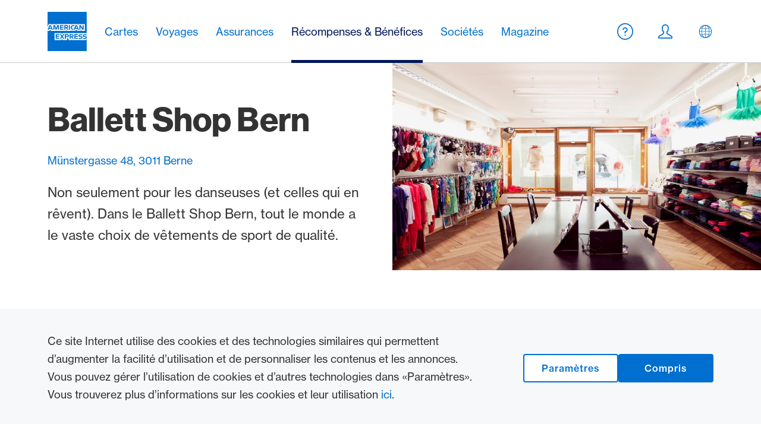

--- FILE ---
content_type: text/html;charset=UTF-8
request_url: https://www.americanexpress.ch/fr/recompenses/selects/shop-small/ballett-shop-bern
body_size: 21145
content:
<!DOCTYPE html>
<html lang="fr" data-g-name="Page" class="c-page" data-setup='{ "authorMode": false, "theme": "american-express", "privacy": ["cc1", "cc2", "cc3"] }'
>
<head>
	
	<!-- htmllint ignore -->

<link rel="preconnect" href="https://use.typekit.net" crossorigin/> 
<link rel="preconnect" href="https://p.typekit.net" /> 

<link rel="dns-prefetch" href="https://use.typekit.net" crossorigin /> 
<link rel="dns-prefetch" href="https://p.typekit.net" /> 
<!-- htmllint unignore -->



<meta charset="utf-8">
<meta http-equiv="X-UA-Compatible" content="IE=edge">
<meta name="viewport" content="width=device-width, initial-scale=1">

<title>Ballett Shop Bern | American Express Selects | American Express Suisse</title>
<meta name="description" content="">
<meta name="keywords" content="">
<meta name="robots" content="noindex, nofollow">


<meta class="elastic" name="category" content="page"/>


<meta name="application-name" content="American Express Suisse">
<meta property="og:title" content="Ballett Shop Bern | American Express Selects | American Express Suisse"/>
<meta property="og:description" content=""/>
<meta property="og:site_name" content="American Express Suisse"/>
<meta property="og:type" content="article"/>
<meta property="og:url" content="https://www.americanexpress.ch/fr/recompenses/selects/shop-small/ballett-shop-bern"/>


<meta property="twitter:card" content="summary_large_image"/>
<meta property="twitter:title" content="Ballett Shop Bern | American Express Selects | American Express Suisse"/>
<meta property="twitter:description" content=""/>



	<link rel="apple-touch-icon" sizes="180x180" href="/.resources/frontend/assets/american-express/img/icon/apple-touch-icon~2025-12-09-06-31-36-825~cache.png">
	<link rel="icon" type="image/png" sizes="16x16" href="/.resources/frontend/assets/american-express/img/icon/favicon-16x16~2025-12-09-06-31-36-825~cache.png">
	<link rel="icon" type="image/png" sizes="32x32" href="/.resources/frontend/assets/american-express/img/icon/favicon-32x32~2025-12-09-06-31-36-825~cache.png">

	<link rel="manifest" crossorigin="use-credentials" href="/.resources/frontend/assets/american-express/img/icon/site~2025-12-09-06-31-36-825~cache.webmanifest">
	<link rel="mask-icon" href="/.resources/frontend/assets/american-express/img/icon/safari-pinned-tab~2025-12-09-06-31-36-825~cache.svg" color="#263c53">
	<link rel="shortcut icon" href="/.resources/frontend/assets/american-express/img/icon/favicon~2025-12-09-06-31-36-825~cache.ico">
	<meta name="msapplication-config" content="/.resources/frontend/assets/american-express/img/icon/browserconfig~2025-12-09-06-31-36-825~cache.xml">


<link rel="canonical" itemprop="url" href="https://www.americanexpress.ch/fr/recompenses/selects/shop-small/ballett-shop-bern" />

	<link rel="alternate" href="https://www.americanexpress.ch/de/rewards/selects/shop-small/ballett-shop-bern" hreflang="de" />

	<link rel="alternate" href="https://www.americanexpress.ch/fr/recompenses/selects/shop-small/ballett-shop-bern" hreflang="fr" />

	<link rel="alternate" href="https://www.americanexpress.ch/en/rewards/selects/shop-small/ballett-shop-bern" hreflang="en" />

	<link rel="alternate" href="https://www.americanexpress.ch/it/premi/selects/shop-small/ballett-shop-bern" hreflang="it" />



	<meta name="theme-color" content="#006fcf">
<meta name="msapplication-TileColor" content="#006fcf">


<link href="https://use.typekit.net/hbr0axf.css" rel="stylesheet">



<link href="/.resources/frontend/assets/american-express/css/ui.rev.min~2025-12-09-06-31-36-825~cache.css" rel="stylesheet">

<meta name="google-site-verification"content="gKPty8vu9BRoZ4NCQlrK8ju3s2RJC-6z_MdkUTgbPWQ"/>


<script>window.adobeDataLayer = window.adobeDataLayer || [];</script>
<script src="https://assets.adobedtm.com/6b3050c71e0e/5f653e921a65/launch-9ecf4cae1cbd.min.js" async></script>



<script>
	window._elasticSearchConfig = {
		searchApi: '/api/elastic/fr/search?engine=americanexpress-fr',
		suggestionApi: '/api/elastic/fr/suggestion?engine=americanexpress-fr',
	};
</script>

<script type="application/ld+json">{"@context":"http://schema.org","@type":"Article","@id":"/fr/recompenses/selects/shop-small/ballett-shop-bern","name":"Ballett Shop Bern | American Express Selects","url":"https://www.americanexpress.ch/fr/recompenses/selects/shop-small/ballett-shop-bern","image":[],"keywords":["Shop Small","Plateau «Moyen-Pays»"],"headline":"Non seulement pour les danseuses (et celles qui en rêvent). Dans le Ballett Shop Bern, tout le monde a le vaste choix de vêtements de sport de qualité.","datePublished":"2021-05-06T14:25:44.237+02:00","dateModified":"2021-05-06T14:32:57.787+02:00","author":[{"@type":"Person","name":"american-express"}],"publisher":{"@type":"Organization","name":"american-express"}}</script>

	
</head>

<body>
	


	<header>
		<div class="m-nav-a11y js-o-page__scroll-target" tabindex="0">
	<p class="m-nav-a11y__title" role="heading" aria-level="1">Aller vers le lien Navigation</p>
	<nav>
		<ol>
			<li class="m-nav-a11y__item">
				<a class="m-nav-a11y__link" href="#a11y-nav-main">Aller à la navigation principale</a>
			</li>
			<li class="m-nav-a11y__item">
				<a class="m-nav-a11y__link" href="#a11y-main">Aller au contenu principal</a>
			</li>
			<li class="m-nav-a11y__item">
				<a class="m-nav-a11y__link" href="#a11y-search">Aller à la recherche</a>
			</li>
			<li class="m-nav-a11y__item">
				<a class="m-nav-a11y__link" href="#a11y-footer">Aller au footer</a>
			</li>
		</ol>
	</nav>
</div>

		
			<div class="m-cookie-layer" data-g-name="CookieLayer" data-mtm-container="cookieLayer">
	<div class="container">
		<div class="m-cookie-layer__inner">
			<div class="m-cookie-layer__text">
				<div class="a-text a-text--small">
	
		<p>Ce site Internet utilise des cookies et des technologies similaires qui permettent d&rsquo;augmenter la facilit&eacute; d&rsquo;utilisation et de personnaliser les contenus et les annonces. Vous pouvez g&eacute;rer l&rsquo;utilisation de cookies et d&rsquo;autres technologies dans &laquo;Param&egrave;tres&raquo;. Vous trouverez plus d&rsquo;informations sur les cookies et leur utilisation <a href="/fr/en-ligne-declaration-protection-des-donnees" target="_blank">ici</a>.</p>

	
</div>

			</div>
			<div class="m-cookie-layer__cta-box">
				
					
					
	<a class="a-button a-button--secondary js-m-cookie-layer__manage-button"
		href="/fr/en-ligne-declaration-protection-des-donnees/consent-management"
		 target="privacy"
	>
		

		<span class="a-button__text">
			Paramètres
		</span>
		
	</a>


				
				
				
	<button class="a-button js-m-cookie-layer__accept-button" type="small"
	>
		

		<span class="a-button__text">
			Compris
		</span>
		
	</button>


			</div>
		</div>
	</div>
</div>

		
		<div class="o-header o-header--light js-o-header" data-g-name="Header" data-header-variant="headerSmall" data-mtm-container="header">
	<p class="o-header__a11y-title" role="heading" aria-level="1">Header</p>
	<div class="o-header__wrapper">
		<div class="container">
			<div class="o-header__overlay-wrapper">
				<section
		data-g-name="Overlay"
		class="o-overlay js-o-overlay o-overlay--dropdown"
		 data-overlay-id="overlay-language"
		
		
		
		
		
		
>
	<div class="o-overlay__vertical-alignment">
		<div class="o-overlay__horizontal-alignment">
			<div class="o-overlay__wrapper js-o-overlay__wrapper">
				<div class="container">
					<div class="o-overlay__header">
						
						
							<button class="o-overlay__back js-o-overlay__back" aria-label="Précédent  ">
								<span class="o-overlay__close-icon">
									<svg class="a-icon" xmlns="http://www.w3.org/2000/svg">
	<use xmlns:xlink="http://www.w3.org/1999/xlink" xlink:href="/.resources/frontend/assets/american-express/svg/icons~2025-12-09-06-31-36-825~cache.svg#smallArrowLeft"></use>
</svg>

								</span>
							</button>
						
						
							<div class="o-overlay__title">
								<h2 class="a-heading a-heading--type-h3 a-heading--color-3">
	
		Sélection de langue
	
</h2>

							</div>
						
						<button class="o-overlay__close js-o-overlay__close" aria-label="Fermer">
							<span class="o-overlay__close-icon">
								<svg class="a-icon" xmlns="http://www.w3.org/2000/svg">
	<use xmlns:xlink="http://www.w3.org/1999/xlink" xlink:href="/.resources/frontend/assets/american-express/svg/icons~2025-12-09-06-31-36-825~cache.svg#close"></use>
</svg>

							</span>
						</button>
					</div>
				</div>
				<div class="o-overlay__content js-o-overlay__content">
					<div class="container">
						
							<div class="o-overlay-content">
	<div class="m-list-links m-list-links--languages m-list-links--dark">
	
	<ul class="m-list-links__list">
		
			<li class="m-list-links__item">
				
					<a class="m-list-links__link" href="/en/rewards/selects/shop-small/ballett-shop-bern">English</a>
				
			</li>
		
			<li class="m-list-links__item">
				
					<a class="m-list-links__link" href="/de/rewards/selects/shop-small/ballett-shop-bern">Deutsch</a>
				
			</li>
		
			<li class="m-list-links__item">
				
					<span class="m-list-links__active">Français</span>
				
			</li>
		
			<li class="m-list-links__item">
				
					<a class="m-list-links__link" href="/it/premi/selects/shop-small/ballett-shop-bern">Italiano</a>
				
			</li>
		
	</ul>
</div>

</div>

						
					</div>
				</div>
			</div>
		</div>
	</div>
</section>

			</div>

			
				<div class="o-header-inner o-header-inner--light">
	<div class="o-header-inner__logo">
		<p class="o-header-inner__a11y-title" role="heading" aria-level="2">Logo</p>
		<div class="a-logo">
	<a class="a-logo__link" href="https://www.americanexpress.ch/fr/">
		<span class="a-logo__wrapper">
			<span class="a-logo__link-text">American Express</span>
			<img class="a-logo__img js-h-lazy-load"
				
					src="[data-uri]" data-src="/.resources/frontend/assets/american-express/img/logo~2025-12-09-06-31-36-825~cache.svg"
				
			 	alt="American Express"
			/>
		</span>
	</a>
</div>

	</div>

	
		<div class="o-header-inner__navigation js-o-header-inner__navigation">
			<p class="o-header-inner__a11y-title" role="heading" aria-level="2">Navigation principale</p>

			
				<nav class="m-nav-main m-nav-main--header-small js-m-nav-main"
	 id="a11y-nav-main"
	 data-g-name="NavMain"
	  data-menu-type="flyout"
>
	<p class="m-nav-main__a11y-title" role="heading" aria-level="2">Navigation principale</p>
	<ul class="m-nav-main__items">
		
			<li class="m-nav-main__item js-m-nav-main__item">
				<a class="m-nav-main__link  js-m-nav-main__link" href="/fr/cartes">
					<span class="m-nav-main__link-text">
						Cartes
					</span>

					
						<span class="m-nav-main__link-icon">
							<svg class="a-icon" xmlns="http://www.w3.org/2000/svg">
	<use xmlns:xlink="http://www.w3.org/1999/xlink" xlink:href="/.resources/frontend/assets/american-express/svg/icons~2025-12-09-06-31-36-825~cache.svg#smallArrowRight"></use>
</svg>

						</span>
					
				</a>

				
					<div class="m-nav-main__flyout js-m-nav-main__flyout">
						<div class="m-nav-main-level js-m-nav-main-level" data-g-name="NavMainLevel" data-nav-level="2">
	<div class="m-nav-main-level__buttons">
		<button class="m-nav-main-level__back js-m-nav-main-level__back" aria-label="Précédent  ">
			<span class="m-nav-main-level__back">
				<svg class="a-icon" xmlns="http://www.w3.org/2000/svg">
	<use xmlns:xlink="http://www.w3.org/1999/xlink" xlink:href="/.resources/frontend/assets/american-express/svg/icons~2025-12-09-06-31-36-825~cache.svg#smallArrowLeft"></use>
</svg>

			</span>
		</button>
		<button class="m-nav-main-level__close js-m-nav-main-level__close" aria-label="Fermer">
			<span class="m-nav-main-level__close-icon">
				<svg class="a-icon" xmlns="http://www.w3.org/2000/svg">
	<use xmlns:xlink="http://www.w3.org/1999/xlink" xlink:href="/.resources/frontend/assets/american-express/svg/icons~2025-12-09-06-31-36-825~cache.svg#close"></use>
</svg>

			</span>
		</button>
	</div>
	<div class="m-nav-main-level__wrapper js-m-nav-main-level__wrapper">
		<a class="m-nav-main-level__parent" href="/fr/cartes">
			<span class="m-nav-main-level__link-text">
				Cartes
			</span>
		</a>
		<ul class="m-nav-main-level__items">
			
				<li class="m-nav-main-level__item js-m-nav-main-level__item" data-nav-level="2">
					<a class="m-nav-main-level__link m-nav-main-level__link--level-2 js-m-nav-main-level__link" href="/fr/cartes/cartes-clients-prives">
						<span class="m-nav-main-level__link-text">
							Les cartes de crédit
						</span>

						
							<span class="m-nav-main-level__link-icon">
								<svg class="a-icon" xmlns="http://www.w3.org/2000/svg">
	<use xmlns:xlink="http://www.w3.org/1999/xlink" xlink:href="/.resources/frontend/assets/american-express/svg/icons~2025-12-09-06-31-36-825~cache.svg#smallArrowRight"></use>
</svg>

							</span>
						
					</a>

					
						<div class="m-nav-main-level js-m-nav-main-level" data-g-name="NavMainLevel" data-nav-level="3">
	<div class="m-nav-main-level__buttons">
		<button class="m-nav-main-level__back js-m-nav-main-level__back" aria-label="Précédent  ">
			<span class="m-nav-main-level__back">
				<svg class="a-icon" xmlns="http://www.w3.org/2000/svg">
	<use xmlns:xlink="http://www.w3.org/1999/xlink" xlink:href="/.resources/frontend/assets/american-express/svg/icons~2025-12-09-06-31-36-825~cache.svg#smallArrowLeft"></use>
</svg>

			</span>
		</button>
		<button class="m-nav-main-level__close js-m-nav-main-level__close" aria-label="Fermer">
			<span class="m-nav-main-level__close-icon">
				<svg class="a-icon" xmlns="http://www.w3.org/2000/svg">
	<use xmlns:xlink="http://www.w3.org/1999/xlink" xlink:href="/.resources/frontend/assets/american-express/svg/icons~2025-12-09-06-31-36-825~cache.svg#close"></use>
</svg>

			</span>
		</button>
	</div>
	<div class="m-nav-main-level__wrapper js-m-nav-main-level__wrapper">
		<a class="m-nav-main-level__parent" href="/fr/cartes/cartes-clients-prives">
			<span class="m-nav-main-level__link-text">
				Les cartes de crédit
			</span>
		</a>
		<ul class="m-nav-main-level__items">
			
				<li class="m-nav-main-level__item js-m-nav-main-level__item" data-nav-level="3">
					<a class="m-nav-main-level__link m-nav-main-level__link--level-3" href="/fr/cartes/cartes-clients-prives/americanexpress-card">
						<span class="m-nav-main-level__link-text">
							American Express® Card
						</span>

						
					</a>

					
				</li>
			
				<li class="m-nav-main-level__item js-m-nav-main-level__item" data-nav-level="3">
					<a class="m-nav-main-level__link m-nav-main-level__link--level-3" href="/fr/cartes/cartes-clients-prives/gold-card">
						<span class="m-nav-main-level__link-text">
							American Express® Gold Card
						</span>

						
					</a>

					
				</li>
			
				<li class="m-nav-main-level__item js-m-nav-main-level__item" data-nav-level="3">
					<a class="m-nav-main-level__link m-nav-main-level__link--level-3" href="/fr/cartes/cartes-clients-prives/platinum-card">
						<span class="m-nav-main-level__link-text">
							American Express Platinum Card®
						</span>

						
					</a>

					
				</li>
			
				<li class="m-nav-main-level__item js-m-nav-main-level__item" data-nav-level="3">
					<a class="m-nav-main-level__link m-nav-main-level__link--level-3" href="/fr/cartes/cartes-clients-prives/blue">
						<span class="m-nav-main-level__link-text">
							Carte de crédit BLUE
						</span>

						
					</a>

					
				</li>
			
				<li class="m-nav-main-level__item js-m-nav-main-level__item" data-nav-level="3">
					<a class="m-nav-main-level__link m-nav-main-level__link--level-3" href="/fr/cartes/cartes-clients-prives/credit-card-gold">
						<span class="m-nav-main-level__link-text">
							Credit Card Gold
						</span>

						
					</a>

					
				</li>
			
		</ul>
	</div>
</div>

					
				</li>
			
				<li class="m-nav-main-level__item js-m-nav-main-level__item" data-nav-level="2">
					<a class="m-nav-main-level__link m-nav-main-level__link--level-2" href="/fr/cartes/services">
						<span class="m-nav-main-level__link-text">
							Centre d&#x27;aide
						</span>

						
					</a>

					
				</li>
			
				<li class="m-nav-main-level__item js-m-nav-main-level__item" data-nav-level="2">
					<a class="m-nav-main-level__link m-nav-main-level__link--level-2" href="/fr/cartes/cartes-clients-entreprises">
						<span class="m-nav-main-level__link-text">
							Cartes d’entreprise
						</span>

						
					</a>

					
				</li>
			
				<li class="m-nav-main-level__item js-m-nav-main-level__item" data-nav-level="2">
					<a class="m-nav-main-level__link m-nav-main-level__link--level-2" href="/fr/cartes/parrainage-par-des-amis">
						<span class="m-nav-main-level__link-text">
							Parrainage par des amis
						</span>

						
					</a>

					
				</li>
			
				<li class="m-nav-main-level__item js-m-nav-main-level__item" data-nav-level="2">
					<a class="m-nav-main-level__link m-nav-main-level__link--level-2" href="/fr/cartes/comparaison-des-cartes-de-credit">
						<span class="m-nav-main-level__link-text">
							Comparaison des cartes de crédit
						</span>

						
					</a>

					
				</li>
			
		</ul>
	</div>
</div>


						<button class="m-nav-main__close js-m-nav-main__close">
							<svg class="a-icon" xmlns="http://www.w3.org/2000/svg">
	<use xmlns:xlink="http://www.w3.org/1999/xlink" xlink:href="/.resources/frontend/assets/american-express/svg/icons~2025-12-09-06-31-36-825~cache.svg#close"></use>
</svg>

						</button>
					</div>
				
			</li>
		
			<li class="m-nav-main__item js-m-nav-main__item">
				<a class="m-nav-main__link  js-m-nav-main__link" href="/fr/voyages">
					<span class="m-nav-main__link-text">
						Voyages
					</span>

					
						<span class="m-nav-main__link-icon">
							<svg class="a-icon" xmlns="http://www.w3.org/2000/svg">
	<use xmlns:xlink="http://www.w3.org/1999/xlink" xlink:href="/.resources/frontend/assets/american-express/svg/icons~2025-12-09-06-31-36-825~cache.svg#smallArrowRight"></use>
</svg>

						</span>
					
				</a>

				
					<div class="m-nav-main__flyout js-m-nav-main__flyout">
						<div class="m-nav-main-level js-m-nav-main-level" data-g-name="NavMainLevel" data-nav-level="2">
	<div class="m-nav-main-level__buttons">
		<button class="m-nav-main-level__back js-m-nav-main-level__back" aria-label="Précédent  ">
			<span class="m-nav-main-level__back">
				<svg class="a-icon" xmlns="http://www.w3.org/2000/svg">
	<use xmlns:xlink="http://www.w3.org/1999/xlink" xlink:href="/.resources/frontend/assets/american-express/svg/icons~2025-12-09-06-31-36-825~cache.svg#smallArrowLeft"></use>
</svg>

			</span>
		</button>
		<button class="m-nav-main-level__close js-m-nav-main-level__close" aria-label="Fermer">
			<span class="m-nav-main-level__close-icon">
				<svg class="a-icon" xmlns="http://www.w3.org/2000/svg">
	<use xmlns:xlink="http://www.w3.org/1999/xlink" xlink:href="/.resources/frontend/assets/american-express/svg/icons~2025-12-09-06-31-36-825~cache.svg#close"></use>
</svg>

			</span>
		</button>
	</div>
	<div class="m-nav-main-level__wrapper js-m-nav-main-level__wrapper">
		<a class="m-nav-main-level__parent" href="/fr/voyages">
			<span class="m-nav-main-level__link-text">
				Voyages
			</span>
		</a>
		<ul class="m-nav-main-level__items">
			
				<li class="m-nav-main-level__item js-m-nav-main-level__item" data-nav-level="2">
					<a class="m-nav-main-level__link m-nav-main-level__link--level-2 js-m-nav-main-level__link" href="/fr/voyages/voyages-prives">
						<span class="m-nav-main-level__link-text">
							Voyages privés
						</span>

						
							<span class="m-nav-main-level__link-icon">
								<svg class="a-icon" xmlns="http://www.w3.org/2000/svg">
	<use xmlns:xlink="http://www.w3.org/1999/xlink" xlink:href="/.resources/frontend/assets/american-express/svg/icons~2025-12-09-06-31-36-825~cache.svg#smallArrowRight"></use>
</svg>

							</span>
						
					</a>

					
						<div class="m-nav-main-level js-m-nav-main-level" data-g-name="NavMainLevel" data-nav-level="3">
	<div class="m-nav-main-level__buttons">
		<button class="m-nav-main-level__back js-m-nav-main-level__back" aria-label="Précédent  ">
			<span class="m-nav-main-level__back">
				<svg class="a-icon" xmlns="http://www.w3.org/2000/svg">
	<use xmlns:xlink="http://www.w3.org/1999/xlink" xlink:href="/.resources/frontend/assets/american-express/svg/icons~2025-12-09-06-31-36-825~cache.svg#smallArrowLeft"></use>
</svg>

			</span>
		</button>
		<button class="m-nav-main-level__close js-m-nav-main-level__close" aria-label="Fermer">
			<span class="m-nav-main-level__close-icon">
				<svg class="a-icon" xmlns="http://www.w3.org/2000/svg">
	<use xmlns:xlink="http://www.w3.org/1999/xlink" xlink:href="/.resources/frontend/assets/american-express/svg/icons~2025-12-09-06-31-36-825~cache.svg#close"></use>
</svg>

			</span>
		</button>
	</div>
	<div class="m-nav-main-level__wrapper js-m-nav-main-level__wrapper">
		<a class="m-nav-main-level__parent" href="/fr/voyages/voyages-prives">
			<span class="m-nav-main-level__link-text">
				Voyages privés
			</span>
		</a>
		<ul class="m-nav-main-level__items">
			
				<li class="m-nav-main-level__item js-m-nav-main-level__item" data-nav-level="3">
					<a class="m-nav-main-level__link m-nav-main-level__link--level-3" href="/fr/voyages/voyages-prives/salons-daeroport">
						<span class="m-nav-main-level__link-text">
							Salons d’aéroport
						</span>

						
					</a>

					
				</li>
			
				<li class="m-nav-main-level__item js-m-nav-main-level__item" data-nav-level="3">
					<a class="m-nav-main-level__link m-nav-main-level__link--level-3" href="/fr/voyages/voyages-prives/priority-pass">
						<span class="m-nav-main-level__link-text">
							Priority Pass
						</span>

						
					</a>

					
				</li>
			
				<li class="m-nav-main-level__item js-m-nav-main-level__item" data-nav-level="3">
					<a class="m-nav-main-level__link m-nav-main-level__link--level-3" href="/fr/voyages/voyages-prives/programmes-hoteliers">
						<span class="m-nav-main-level__link-text">
							Programmes hôteliers
						</span>

						
					</a>

					
				</li>
			
				<li class="m-nav-main-level__item js-m-nav-main-level__item" data-nav-level="3">
					<a class="m-nav-main-level__link m-nav-main-level__link--level-3" href="/fr/voyages/voyages-prives/programme-international-airline">
						<span class="m-nav-main-level__link-text">
							Programme International Airline
						</span>

						
					</a>

					
				</li>
			
				<li class="m-nav-main-level__item js-m-nav-main-level__item" data-nav-level="3">
					<a class="m-nav-main-level__link m-nav-main-level__link--level-3" href="/fr/voyages/voyages-prives/programmes-de-location-de-voitures">
						<span class="m-nav-main-level__link-text">
							Programmes de location de voitures
						</span>

						
					</a>

					
				</li>
			
				<li class="m-nav-main-level__item js-m-nav-main-level__item" data-nav-level="3">
					<a class="m-nav-main-level__link m-nav-main-level__link--level-3" href="/fr/voyages/voyages-prives/platinum-travel-service">
						<span class="m-nav-main-level__link-text">
							Platinum Travel &amp; Lifestyle Service
						</span>

						
					</a>

					
				</li>
			
		</ul>
	</div>
</div>

					
				</li>
			
				<li class="m-nav-main-level__item js-m-nav-main-level__item" data-nav-level="2">
					<a class="m-nav-main-level__link m-nav-main-level__link--level-2 js-m-nav-main-level__link" href="/fr/voyages/voyages-d-affaires">
						<span class="m-nav-main-level__link-text">
							Voyages d&#x27;affaires
						</span>

						
							<span class="m-nav-main-level__link-icon">
								<svg class="a-icon" xmlns="http://www.w3.org/2000/svg">
	<use xmlns:xlink="http://www.w3.org/1999/xlink" xlink:href="/.resources/frontend/assets/american-express/svg/icons~2025-12-09-06-31-36-825~cache.svg#smallArrowRight"></use>
</svg>

							</span>
						
					</a>

					
						<div class="m-nav-main-level js-m-nav-main-level" data-g-name="NavMainLevel" data-nav-level="3">
	<div class="m-nav-main-level__buttons">
		<button class="m-nav-main-level__back js-m-nav-main-level__back" aria-label="Précédent  ">
			<span class="m-nav-main-level__back">
				<svg class="a-icon" xmlns="http://www.w3.org/2000/svg">
	<use xmlns:xlink="http://www.w3.org/1999/xlink" xlink:href="/.resources/frontend/assets/american-express/svg/icons~2025-12-09-06-31-36-825~cache.svg#smallArrowLeft"></use>
</svg>

			</span>
		</button>
		<button class="m-nav-main-level__close js-m-nav-main-level__close" aria-label="Fermer">
			<span class="m-nav-main-level__close-icon">
				<svg class="a-icon" xmlns="http://www.w3.org/2000/svg">
	<use xmlns:xlink="http://www.w3.org/1999/xlink" xlink:href="/.resources/frontend/assets/american-express/svg/icons~2025-12-09-06-31-36-825~cache.svg#close"></use>
</svg>

			</span>
		</button>
	</div>
	<div class="m-nav-main-level__wrapper js-m-nav-main-level__wrapper">
		<a class="m-nav-main-level__parent" href="/fr/voyages/voyages-d-affaires">
			<span class="m-nav-main-level__link-text">
				Voyages d&#x27;affaires
			</span>
		</a>
		<ul class="m-nav-main-level__items">
			
				<li class="m-nav-main-level__item js-m-nav-main-level__item" data-nav-level="3">
					<a class="m-nav-main-level__link m-nav-main-level__link--level-3" href="/fr/voyages/voyages-d-affaires/salons-daeroport">
						<span class="m-nav-main-level__link-text">
							Salons d’aéroport
						</span>

						
					</a>

					
				</li>
			
				<li class="m-nav-main-level__item js-m-nav-main-level__item" data-nav-level="3">
					<a class="m-nav-main-level__link m-nav-main-level__link--level-3" href="/fr/voyages/voyages-d-affaires/priority-pass">
						<span class="m-nav-main-level__link-text">
							Priority Pass
						</span>

						
					</a>

					
				</li>
			
				<li class="m-nav-main-level__item js-m-nav-main-level__item" data-nav-level="3">
					<a class="m-nav-main-level__link m-nav-main-level__link--level-3" href="/fr/voyages/voyages-d-affaires/programme-international-airline">
						<span class="m-nav-main-level__link-text">
							Programme International Airline
						</span>

						
					</a>

					
				</li>
			
				<li class="m-nav-main-level__item js-m-nav-main-level__item" data-nav-level="3">
					<a class="m-nav-main-level__link m-nav-main-level__link--level-3" href="/fr/voyages/voyages-d-affaires/programmes-de-location-de-voitures">
						<span class="m-nav-main-level__link-text">
							Programmes de Location de Voitures
						</span>

						
					</a>

					
				</li>
			
				<li class="m-nav-main-level__item js-m-nav-main-level__item" data-nav-level="3">
					<a class="m-nav-main-level__link m-nav-main-level__link--level-3" href="/fr/voyages/voyages-d-affaires/travel-service">
						<span class="m-nav-main-level__link-text">
							Travel &amp; Lifestyle Service
						</span>

						
					</a>

					
				</li>
			
		</ul>
	</div>
</div>

					
				</li>
			
		</ul>
	</div>
</div>


						<button class="m-nav-main__close js-m-nav-main__close">
							<svg class="a-icon" xmlns="http://www.w3.org/2000/svg">
	<use xmlns:xlink="http://www.w3.org/1999/xlink" xlink:href="/.resources/frontend/assets/american-express/svg/icons~2025-12-09-06-31-36-825~cache.svg#close"></use>
</svg>

						</button>
					</div>
				
			</li>
		
			<li class="m-nav-main__item js-m-nav-main__item">
				<a class="m-nav-main__link " href="/fr/assurances">
					<span class="m-nav-main__link-text">
						Assurances
					</span>

					
				</a>

				
			</li>
		
			<li class="m-nav-main__item js-m-nav-main__item">
				<a class="m-nav-main__link m-nav-main__link--active  js-m-nav-main__link" href="/fr/recompenses">
					<span class="m-nav-main__link-text">
						Récompenses &amp; Bénéfices
					</span>

					
						<span class="m-nav-main__link-icon">
							<svg class="a-icon" xmlns="http://www.w3.org/2000/svg">
	<use xmlns:xlink="http://www.w3.org/1999/xlink" xlink:href="/.resources/frontend/assets/american-express/svg/icons~2025-12-09-06-31-36-825~cache.svg#smallArrowRight"></use>
</svg>

						</span>
					
				</a>

				
					<div class="m-nav-main__flyout js-m-nav-main__flyout">
						<div class="m-nav-main-level js-m-nav-main-level" data-g-name="NavMainLevel" data-nav-level="2">
	<div class="m-nav-main-level__buttons">
		<button class="m-nav-main-level__back js-m-nav-main-level__back" aria-label="Précédent  ">
			<span class="m-nav-main-level__back">
				<svg class="a-icon" xmlns="http://www.w3.org/2000/svg">
	<use xmlns:xlink="http://www.w3.org/1999/xlink" xlink:href="/.resources/frontend/assets/american-express/svg/icons~2025-12-09-06-31-36-825~cache.svg#smallArrowLeft"></use>
</svg>

			</span>
		</button>
		<button class="m-nav-main-level__close js-m-nav-main-level__close" aria-label="Fermer">
			<span class="m-nav-main-level__close-icon">
				<svg class="a-icon" xmlns="http://www.w3.org/2000/svg">
	<use xmlns:xlink="http://www.w3.org/1999/xlink" xlink:href="/.resources/frontend/assets/american-express/svg/icons~2025-12-09-06-31-36-825~cache.svg#close"></use>
</svg>

			</span>
		</button>
	</div>
	<div class="m-nav-main-level__wrapper js-m-nav-main-level__wrapper">
		<a class="m-nav-main-level__parent" href="/fr/recompenses">
			<span class="m-nav-main-level__link-text">
				Récompenses &amp; Bénéfices
			</span>
		</a>
		<ul class="m-nav-main-level__items">
			
				<li class="m-nav-main-level__item js-m-nav-main-level__item" data-nav-level="2">
					<a class="m-nav-main-level__link m-nav-main-level__link--level-2 m-nav-main-level__link--active" href="/fr/recompenses/selects">
						<span class="m-nav-main-level__link-text">
							American Express Selects
						</span>

						
					</a>

					
				</li>
			
				<li class="m-nav-main-level__item js-m-nav-main-level__item" data-nav-level="2">
					<a class="m-nav-main-level__link m-nav-main-level__link--level-2 js-m-nav-main-level__link" href="/fr/recompenses/membership-rewards">
						<span class="m-nav-main-level__link-text">
							Membership Rewards
						</span>

						
							<span class="m-nav-main-level__link-icon">
								<svg class="a-icon" xmlns="http://www.w3.org/2000/svg">
	<use xmlns:xlink="http://www.w3.org/1999/xlink" xlink:href="/.resources/frontend/assets/american-express/svg/icons~2025-12-09-06-31-36-825~cache.svg#smallArrowRight"></use>
</svg>

							</span>
						
					</a>

					
						<div class="m-nav-main-level js-m-nav-main-level" data-g-name="NavMainLevel" data-nav-level="3">
	<div class="m-nav-main-level__buttons">
		<button class="m-nav-main-level__back js-m-nav-main-level__back" aria-label="Précédent  ">
			<span class="m-nav-main-level__back">
				<svg class="a-icon" xmlns="http://www.w3.org/2000/svg">
	<use xmlns:xlink="http://www.w3.org/1999/xlink" xlink:href="/.resources/frontend/assets/american-express/svg/icons~2025-12-09-06-31-36-825~cache.svg#smallArrowLeft"></use>
</svg>

			</span>
		</button>
		<button class="m-nav-main-level__close js-m-nav-main-level__close" aria-label="Fermer">
			<span class="m-nav-main-level__close-icon">
				<svg class="a-icon" xmlns="http://www.w3.org/2000/svg">
	<use xmlns:xlink="http://www.w3.org/1999/xlink" xlink:href="/.resources/frontend/assets/american-express/svg/icons~2025-12-09-06-31-36-825~cache.svg#close"></use>
</svg>

			</span>
		</button>
	</div>
	<div class="m-nav-main-level__wrapper js-m-nav-main-level__wrapper">
		<a class="m-nav-main-level__parent" href="/fr/recompenses/membership-rewards">
			<span class="m-nav-main-level__link-text">
				Membership Rewards
			</span>
		</a>
		<ul class="m-nav-main-level__items">
			
				<li class="m-nav-main-level__item js-m-nav-main-level__item" data-nav-level="3">
					<a class="m-nav-main-level__link m-nav-main-level__link--level-3" href="/fr/recompenses/membership-rewards/pay-with-points">
						<span class="m-nav-main-level__link-text">
							Pay with Points
						</span>

						
					</a>

					
				</li>
			
				<li class="m-nav-main-level__item js-m-nav-main-level__item" data-nav-level="3">
					<a class="m-nav-main-level__link m-nav-main-level__link--level-3" href="/fr/recompenses/membership-rewards/membership-rewards-shop">
						<span class="m-nav-main-level__link-text">
							Boutique de primes Membership Rewards
						</span>

						
					</a>

					
				</li>
			
				<li class="m-nav-main-level__item js-m-nav-main-level__item" data-nav-level="3">
					<a class="m-nav-main-level__link m-nav-main-level__link--level-3" href="/fr/recompenses/membership-rewards/membership-rewards-cartes">
						<span class="m-nav-main-level__link-text">
							Membership Rewards Cartes
						</span>

						
					</a>

					
				</li>
			
		</ul>
	</div>
</div>

					
				</li>
			
				<li class="m-nav-main-level__item js-m-nav-main-level__item" data-nav-level="2">
					<a class="m-nav-main-level__link m-nav-main-level__link--level-2" href="/fr/recompenses/pointup">
						<span class="m-nav-main-level__link-text">
							Programme bonification pointup
						</span>

						
					</a>

					
				</li>
			
				<li class="m-nav-main-level__item js-m-nav-main-level__item" data-nav-level="2">
					<a class="m-nav-main-level__link m-nav-main-level__link--level-2 js-m-nav-main-level__link" href="/fr/recompenses/platinum-avantages">
						<span class="m-nav-main-level__link-text">
							Platinum Card® Lifestyle avantages
						</span>

						
							<span class="m-nav-main-level__link-icon">
								<svg class="a-icon" xmlns="http://www.w3.org/2000/svg">
	<use xmlns:xlink="http://www.w3.org/1999/xlink" xlink:href="/.resources/frontend/assets/american-express/svg/icons~2025-12-09-06-31-36-825~cache.svg#smallArrowRight"></use>
</svg>

							</span>
						
					</a>

					
						<div class="m-nav-main-level js-m-nav-main-level" data-g-name="NavMainLevel" data-nav-level="3">
	<div class="m-nav-main-level__buttons">
		<button class="m-nav-main-level__back js-m-nav-main-level__back" aria-label="Précédent  ">
			<span class="m-nav-main-level__back">
				<svg class="a-icon" xmlns="http://www.w3.org/2000/svg">
	<use xmlns:xlink="http://www.w3.org/1999/xlink" xlink:href="/.resources/frontend/assets/american-express/svg/icons~2025-12-09-06-31-36-825~cache.svg#smallArrowLeft"></use>
</svg>

			</span>
		</button>
		<button class="m-nav-main-level__close js-m-nav-main-level__close" aria-label="Fermer">
			<span class="m-nav-main-level__close-icon">
				<svg class="a-icon" xmlns="http://www.w3.org/2000/svg">
	<use xmlns:xlink="http://www.w3.org/1999/xlink" xlink:href="/.resources/frontend/assets/american-express/svg/icons~2025-12-09-06-31-36-825~cache.svg#close"></use>
</svg>

			</span>
		</button>
	</div>
	<div class="m-nav-main-level__wrapper js-m-nav-main-level__wrapper">
		<a class="m-nav-main-level__parent" href="/fr/recompenses/platinum-avantages">
			<span class="m-nav-main-level__link-text">
				Platinum Card® Lifestyle avantages
			</span>
		</a>
		<ul class="m-nav-main-level__items">
			
				<li class="m-nav-main-level__item js-m-nav-main-level__item" data-nav-level="3">
					<a class="m-nav-main-level__link m-nav-main-level__link--level-3" href="/fr/recompenses/platinum-avantages/dining">
						<span class="m-nav-main-level__link-text">
							Dining Benefits
						</span>

						
					</a>

					
				</li>
			
				<li class="m-nav-main-level__item js-m-nav-main-level__item" data-nav-level="3">
					<a class="m-nav-main-level__link m-nav-main-level__link--level-3" href="/fr/recompenses/platinum-avantages/shopping">
						<span class="m-nav-main-level__link-text">
							Shopping Benefits
						</span>

						
					</a>

					
				</li>
			
				<li class="m-nav-main-level__item js-m-nav-main-level__item" data-nav-level="3">
					<a class="m-nav-main-level__link m-nav-main-level__link--level-3" href="/fr/recompenses/platinum-avantages/sport-wellbeing">
						<span class="m-nav-main-level__link-text">
							Sport &amp; Wellbeing Benefits
						</span>

						
					</a>

					
				</li>
			
				<li class="m-nav-main-level__item js-m-nav-main-level__item" data-nav-level="3">
					<a class="m-nav-main-level__link m-nav-main-level__link--level-3" href="/fr/recompenses/platinum-avantages/nightlife">
						<span class="m-nav-main-level__link-text">
							Nightlife Benefits
						</span>

						
					</a>

					
				</li>
			
				<li class="m-nav-main-level__item js-m-nav-main-level__item" data-nav-level="3">
					<a class="m-nav-main-level__link m-nav-main-level__link--level-3" href="/fr/recompenses/platinum-avantages/experience-events">
						<span class="m-nav-main-level__link-text">
							Experiences &amp; Events Benefits
						</span>

						
					</a>

					
				</li>
			
		</ul>
	</div>
</div>

					
				</li>
			
				<li class="m-nav-main-level__item js-m-nav-main-level__item" data-nav-level="2">
					<a class="m-nav-main-level__link m-nav-main-level__link--level-2 js-m-nav-main-level__link" href="/fr/recompenses/gold-avantages">
						<span class="m-nav-main-level__link-text">
							Gold Card Lifestyle avantages
						</span>

						
							<span class="m-nav-main-level__link-icon">
								<svg class="a-icon" xmlns="http://www.w3.org/2000/svg">
	<use xmlns:xlink="http://www.w3.org/1999/xlink" xlink:href="/.resources/frontend/assets/american-express/svg/icons~2025-12-09-06-31-36-825~cache.svg#smallArrowRight"></use>
</svg>

							</span>
						
					</a>

					
						<div class="m-nav-main-level js-m-nav-main-level" data-g-name="NavMainLevel" data-nav-level="3">
	<div class="m-nav-main-level__buttons">
		<button class="m-nav-main-level__back js-m-nav-main-level__back" aria-label="Précédent  ">
			<span class="m-nav-main-level__back">
				<svg class="a-icon" xmlns="http://www.w3.org/2000/svg">
	<use xmlns:xlink="http://www.w3.org/1999/xlink" xlink:href="/.resources/frontend/assets/american-express/svg/icons~2025-12-09-06-31-36-825~cache.svg#smallArrowLeft"></use>
</svg>

			</span>
		</button>
		<button class="m-nav-main-level__close js-m-nav-main-level__close" aria-label="Fermer">
			<span class="m-nav-main-level__close-icon">
				<svg class="a-icon" xmlns="http://www.w3.org/2000/svg">
	<use xmlns:xlink="http://www.w3.org/1999/xlink" xlink:href="/.resources/frontend/assets/american-express/svg/icons~2025-12-09-06-31-36-825~cache.svg#close"></use>
</svg>

			</span>
		</button>
	</div>
	<div class="m-nav-main-level__wrapper js-m-nav-main-level__wrapper">
		<a class="m-nav-main-level__parent" href="/fr/recompenses/gold-avantages">
			<span class="m-nav-main-level__link-text">
				Gold Card Lifestyle avantages
			</span>
		</a>
		<ul class="m-nav-main-level__items">
			
				<li class="m-nav-main-level__item js-m-nav-main-level__item" data-nav-level="3">
					<a class="m-nav-main-level__link m-nav-main-level__link--level-3" href="/fr/recompenses/gold-avantages/shopping-benefits">
						<span class="m-nav-main-level__link-text">
							Gold Card Shopping benefits
						</span>

						
					</a>

					
				</li>
			
				<li class="m-nav-main-level__item js-m-nav-main-level__item" data-nav-level="3">
					<a class="m-nav-main-level__link m-nav-main-level__link--level-3" href="/fr/recompenses/gold-avantages/dining-benefits">
						<span class="m-nav-main-level__link-text">
							Gold Card Dining benefits
						</span>

						
					</a>

					
				</li>
			
				<li class="m-nav-main-level__item js-m-nav-main-level__item" data-nav-level="3">
					<a class="m-nav-main-level__link m-nav-main-level__link--level-3" href="/fr/recompenses/gold-avantages/streaming-benefit">
						<span class="m-nav-main-level__link-text">
							Gold Card Streaming benefit
						</span>

						
					</a>

					
				</li>
			
		</ul>
	</div>
</div>

					
				</li>
			
		</ul>
	</div>
</div>


						<button class="m-nav-main__close js-m-nav-main__close">
							<svg class="a-icon" xmlns="http://www.w3.org/2000/svg">
	<use xmlns:xlink="http://www.w3.org/1999/xlink" xlink:href="/.resources/frontend/assets/american-express/svg/icons~2025-12-09-06-31-36-825~cache.svg#close"></use>
</svg>

						</button>
					</div>
				
			</li>
		
			<li class="m-nav-main__item js-m-nav-main__item">
				<a class="m-nav-main__link  js-m-nav-main__link" href="/fr/societes">
					<span class="m-nav-main__link-text">
						Sociétés
					</span>

					
						<span class="m-nav-main__link-icon">
							<svg class="a-icon" xmlns="http://www.w3.org/2000/svg">
	<use xmlns:xlink="http://www.w3.org/1999/xlink" xlink:href="/.resources/frontend/assets/american-express/svg/icons~2025-12-09-06-31-36-825~cache.svg#smallArrowRight"></use>
</svg>

						</span>
					
				</a>

				
					<div class="m-nav-main__flyout js-m-nav-main__flyout">
						<div class="m-nav-main-level js-m-nav-main-level" data-g-name="NavMainLevel" data-nav-level="2">
	<div class="m-nav-main-level__buttons">
		<button class="m-nav-main-level__back js-m-nav-main-level__back" aria-label="Précédent  ">
			<span class="m-nav-main-level__back">
				<svg class="a-icon" xmlns="http://www.w3.org/2000/svg">
	<use xmlns:xlink="http://www.w3.org/1999/xlink" xlink:href="/.resources/frontend/assets/american-express/svg/icons~2025-12-09-06-31-36-825~cache.svg#smallArrowLeft"></use>
</svg>

			</span>
		</button>
		<button class="m-nav-main-level__close js-m-nav-main-level__close" aria-label="Fermer">
			<span class="m-nav-main-level__close-icon">
				<svg class="a-icon" xmlns="http://www.w3.org/2000/svg">
	<use xmlns:xlink="http://www.w3.org/1999/xlink" xlink:href="/.resources/frontend/assets/american-express/svg/icons~2025-12-09-06-31-36-825~cache.svg#close"></use>
</svg>

			</span>
		</button>
	</div>
	<div class="m-nav-main-level__wrapper js-m-nav-main-level__wrapper">
		<a class="m-nav-main-level__parent" href="/fr/societes">
			<span class="m-nav-main-level__link-text">
				Sociétés
			</span>
		</a>
		<ul class="m-nav-main-level__items">
			
				<li class="m-nav-main-level__item js-m-nav-main-level__item" data-nav-level="2">
					<a class="m-nav-main-level__link m-nav-main-level__link--level-2 js-m-nav-main-level__link" href="/fr/societes/cartes-clients-entreprise">
						<span class="m-nav-main-level__link-text">
							Cartes de crédit d’entreprise
						</span>

						
							<span class="m-nav-main-level__link-icon">
								<svg class="a-icon" xmlns="http://www.w3.org/2000/svg">
	<use xmlns:xlink="http://www.w3.org/1999/xlink" xlink:href="/.resources/frontend/assets/american-express/svg/icons~2025-12-09-06-31-36-825~cache.svg#smallArrowRight"></use>
</svg>

							</span>
						
					</a>

					
						<div class="m-nav-main-level js-m-nav-main-level" data-g-name="NavMainLevel" data-nav-level="3">
	<div class="m-nav-main-level__buttons">
		<button class="m-nav-main-level__back js-m-nav-main-level__back" aria-label="Précédent  ">
			<span class="m-nav-main-level__back">
				<svg class="a-icon" xmlns="http://www.w3.org/2000/svg">
	<use xmlns:xlink="http://www.w3.org/1999/xlink" xlink:href="/.resources/frontend/assets/american-express/svg/icons~2025-12-09-06-31-36-825~cache.svg#smallArrowLeft"></use>
</svg>

			</span>
		</button>
		<button class="m-nav-main-level__close js-m-nav-main-level__close" aria-label="Fermer">
			<span class="m-nav-main-level__close-icon">
				<svg class="a-icon" xmlns="http://www.w3.org/2000/svg">
	<use xmlns:xlink="http://www.w3.org/1999/xlink" xlink:href="/.resources/frontend/assets/american-express/svg/icons~2025-12-09-06-31-36-825~cache.svg#close"></use>
</svg>

			</span>
		</button>
	</div>
	<div class="m-nav-main-level__wrapper js-m-nav-main-level__wrapper">
		<a class="m-nav-main-level__parent" href="/fr/societes/cartes-clients-entreprise">
			<span class="m-nav-main-level__link-text">
				Cartes de crédit d’entreprise
			</span>
		</a>
		<ul class="m-nav-main-level__items">
			
				<li class="m-nav-main-level__item js-m-nav-main-level__item" data-nav-level="3">
					<a class="m-nav-main-level__link m-nav-main-level__link--level-3 js-m-nav-main-level__link" href="/fr/societes/cartes-clients-entreprise/corporate-cards">
						<span class="m-nav-main-level__link-text">
							American Express Corporate Cards
						</span>

						
							<span class="m-nav-main-level__link-icon">
								<svg class="a-icon" xmlns="http://www.w3.org/2000/svg">
	<use xmlns:xlink="http://www.w3.org/1999/xlink" xlink:href="/.resources/frontend/assets/american-express/svg/icons~2025-12-09-06-31-36-825~cache.svg#smallArrowRight"></use>
</svg>

							</span>
						
					</a>

					
						<div class="m-nav-main-level js-m-nav-main-level" data-g-name="NavMainLevel" data-nav-level="4">
	<div class="m-nav-main-level__buttons">
		<button class="m-nav-main-level__back js-m-nav-main-level__back" aria-label="Précédent  ">
			<span class="m-nav-main-level__back">
				<svg class="a-icon" xmlns="http://www.w3.org/2000/svg">
	<use xmlns:xlink="http://www.w3.org/1999/xlink" xlink:href="/.resources/frontend/assets/american-express/svg/icons~2025-12-09-06-31-36-825~cache.svg#smallArrowLeft"></use>
</svg>

			</span>
		</button>
		<button class="m-nav-main-level__close js-m-nav-main-level__close" aria-label="Fermer">
			<span class="m-nav-main-level__close-icon">
				<svg class="a-icon" xmlns="http://www.w3.org/2000/svg">
	<use xmlns:xlink="http://www.w3.org/1999/xlink" xlink:href="/.resources/frontend/assets/american-express/svg/icons~2025-12-09-06-31-36-825~cache.svg#close"></use>
</svg>

			</span>
		</button>
	</div>
	<div class="m-nav-main-level__wrapper js-m-nav-main-level__wrapper">
		<a class="m-nav-main-level__parent" href="/fr/societes/cartes-clients-entreprise/corporate-cards">
			<span class="m-nav-main-level__link-text">
				American Express Corporate Cards
			</span>
		</a>
		<ul class="m-nav-main-level__items">
			
				<li class="m-nav-main-level__item js-m-nav-main-level__item" data-nav-level="4">
					<a class="m-nav-main-level__link m-nav-main-level__link--level-4" href="/fr/societes/cartes-clients-entreprise/corporate-cards/american-express-corporate-card">
						<span class="m-nav-main-level__link-text">
							American Express Corporate Card
						</span>

						
					</a>

					
				</li>
			
				<li class="m-nav-main-level__item js-m-nav-main-level__item" data-nav-level="4">
					<a class="m-nav-main-level__link m-nav-main-level__link--level-4" href="/fr/societes/cartes-clients-entreprise/corporate-cards/american-express-corporate-meeting">
						<span class="m-nav-main-level__link-text">
							American Express Corporate Meeting Card
						</span>

						
					</a>

					
				</li>
			
				<li class="m-nav-main-level__item js-m-nav-main-level__item" data-nav-level="4">
					<a class="m-nav-main-level__link m-nav-main-level__link--level-4" href="/fr/societes/cartes-clients-entreprise/corporate-cards/american-express-corporate-gold-card">
						<span class="m-nav-main-level__link-text">
							American Express Corporate Gold Card
						</span>

						
					</a>

					
				</li>
			
				<li class="m-nav-main-level__item js-m-nav-main-level__item" data-nav-level="4">
					<a class="m-nav-main-level__link m-nav-main-level__link--level-4" href="/fr/societes/cartes-clients-entreprise/corporate-cards/american-express-corporate-platinum-card">
						<span class="m-nav-main-level__link-text">
							American Express Corporate Platinum Card
						</span>

						
					</a>

					
				</li>
			
		</ul>
	</div>
</div>

					
				</li>
			
				<li class="m-nav-main-level__item js-m-nav-main-level__item" data-nav-level="3">
					<a class="m-nav-main-level__link m-nav-main-level__link--level-3 js-m-nav-main-level__link" href="/fr/societes/cartes-clients-entreprise/business-cards">
						<span class="m-nav-main-level__link-text">
							American Express Business Cards
						</span>

						
							<span class="m-nav-main-level__link-icon">
								<svg class="a-icon" xmlns="http://www.w3.org/2000/svg">
	<use xmlns:xlink="http://www.w3.org/1999/xlink" xlink:href="/.resources/frontend/assets/american-express/svg/icons~2025-12-09-06-31-36-825~cache.svg#smallArrowRight"></use>
</svg>

							</span>
						
					</a>

					
						<div class="m-nav-main-level js-m-nav-main-level" data-g-name="NavMainLevel" data-nav-level="4">
	<div class="m-nav-main-level__buttons">
		<button class="m-nav-main-level__back js-m-nav-main-level__back" aria-label="Précédent  ">
			<span class="m-nav-main-level__back">
				<svg class="a-icon" xmlns="http://www.w3.org/2000/svg">
	<use xmlns:xlink="http://www.w3.org/1999/xlink" xlink:href="/.resources/frontend/assets/american-express/svg/icons~2025-12-09-06-31-36-825~cache.svg#smallArrowLeft"></use>
</svg>

			</span>
		</button>
		<button class="m-nav-main-level__close js-m-nav-main-level__close" aria-label="Fermer">
			<span class="m-nav-main-level__close-icon">
				<svg class="a-icon" xmlns="http://www.w3.org/2000/svg">
	<use xmlns:xlink="http://www.w3.org/1999/xlink" xlink:href="/.resources/frontend/assets/american-express/svg/icons~2025-12-09-06-31-36-825~cache.svg#close"></use>
</svg>

			</span>
		</button>
	</div>
	<div class="m-nav-main-level__wrapper js-m-nav-main-level__wrapper">
		<a class="m-nav-main-level__parent" href="/fr/societes/cartes-clients-entreprise/business-cards">
			<span class="m-nav-main-level__link-text">
				American Express Business Cards
			</span>
		</a>
		<ul class="m-nav-main-level__items">
			
				<li class="m-nav-main-level__item js-m-nav-main-level__item" data-nav-level="4">
					<a class="m-nav-main-level__link m-nav-main-level__link--level-4" href="/fr/societes/cartes-clients-entreprise/business-cards/american-express-business-gold-card">
						<span class="m-nav-main-level__link-text">
							 American Express Gold Business Card
						</span>

						
					</a>

					
				</li>
			
				<li class="m-nav-main-level__item js-m-nav-main-level__item" data-nav-level="4">
					<a class="m-nav-main-level__link m-nav-main-level__link--level-4" href="/fr/societes/cartes-clients-entreprise/business-cards/american-express-business-card">
						<span class="m-nav-main-level__link-text">
							American Express Business Card
						</span>

						
					</a>

					
				</li>
			
		</ul>
	</div>
</div>

					
				</li>
			
				<li class="m-nav-main-level__item js-m-nav-main-level__item" data-nav-level="3">
					<a class="m-nav-main-level__link m-nav-main-level__link--level-3 js-m-nav-main-level__link" href="/fr/societes/cartes-clients-entreprise/supplier-payments">
						<span class="m-nav-main-level__link-text">
							American Express Supplier Payments
						</span>

						
							<span class="m-nav-main-level__link-icon">
								<svg class="a-icon" xmlns="http://www.w3.org/2000/svg">
	<use xmlns:xlink="http://www.w3.org/1999/xlink" xlink:href="/.resources/frontend/assets/american-express/svg/icons~2025-12-09-06-31-36-825~cache.svg#smallArrowRight"></use>
</svg>

							</span>
						
					</a>

					
						<div class="m-nav-main-level js-m-nav-main-level" data-g-name="NavMainLevel" data-nav-level="4">
	<div class="m-nav-main-level__buttons">
		<button class="m-nav-main-level__back js-m-nav-main-level__back" aria-label="Précédent  ">
			<span class="m-nav-main-level__back">
				<svg class="a-icon" xmlns="http://www.w3.org/2000/svg">
	<use xmlns:xlink="http://www.w3.org/1999/xlink" xlink:href="/.resources/frontend/assets/american-express/svg/icons~2025-12-09-06-31-36-825~cache.svg#smallArrowLeft"></use>
</svg>

			</span>
		</button>
		<button class="m-nav-main-level__close js-m-nav-main-level__close" aria-label="Fermer">
			<span class="m-nav-main-level__close-icon">
				<svg class="a-icon" xmlns="http://www.w3.org/2000/svg">
	<use xmlns:xlink="http://www.w3.org/1999/xlink" xlink:href="/.resources/frontend/assets/american-express/svg/icons~2025-12-09-06-31-36-825~cache.svg#close"></use>
</svg>

			</span>
		</button>
	</div>
	<div class="m-nav-main-level__wrapper js-m-nav-main-level__wrapper">
		<a class="m-nav-main-level__parent" href="/fr/societes/cartes-clients-entreprise/supplier-payments">
			<span class="m-nav-main-level__link-text">
				American Express Supplier Payments
			</span>
		</a>
		<ul class="m-nav-main-level__items">
			
				<li class="m-nav-main-level__item js-m-nav-main-level__item" data-nav-level="4">
					<a class="m-nav-main-level__link m-nav-main-level__link--level-4" href="/fr/societes/cartes-clients-entreprise/supplier-payments/american-express-corporate-purchasing-card">
						<span class="m-nav-main-level__link-text">
							American Express Corporate Purchasing Card
						</span>

						
					</a>

					
				</li>
			
				<li class="m-nav-main-level__item js-m-nav-main-level__item" data-nav-level="4">
					<a class="m-nav-main-level__link m-nav-main-level__link--level-4" href="/fr/societes/cartes-clients-entreprise/supplier-payments/american-express-business-travel-account">
						<span class="m-nav-main-level__link-text">
							American Express Business Travel Account
						</span>

						
					</a>

					
				</li>
			
				<li class="m-nav-main-level__item js-m-nav-main-level__item" data-nav-level="4">
					<a class="m-nav-main-level__link m-nav-main-level__link--level-4" href="/fr/societes/cartes-clients-entreprise/supplier-payments/american-express-vpayment-account">
						<span class="m-nav-main-level__link-text">
							American Express vPayment Account
						</span>

						
					</a>

					
				</li>
			
				<li class="m-nav-main-level__item js-m-nav-main-level__item" data-nav-level="4">
					<a class="m-nav-main-level__link m-nav-main-level__link--level-4" href="/fr/societes/cartes-clients-entreprise/supplier-payments/american-express-business-travel-account-sbb">
						<span class="m-nav-main-level__link-text">
							American Express Business Travel Account CFF
						</span>

						
					</a>

					
				</li>
			
		</ul>
	</div>
</div>

					
				</li>
			
		</ul>
	</div>
</div>

					
				</li>
			
				<li class="m-nav-main-level__item js-m-nav-main-level__item" data-nav-level="2">
					<a class="m-nav-main-level__link m-nav-main-level__link--level-2 js-m-nav-main-level__link" href="/fr/societes/commercants">
						<span class="m-nav-main-level__link-text">
							Commerçants
						</span>

						
							<span class="m-nav-main-level__link-icon">
								<svg class="a-icon" xmlns="http://www.w3.org/2000/svg">
	<use xmlns:xlink="http://www.w3.org/1999/xlink" xlink:href="/.resources/frontend/assets/american-express/svg/icons~2025-12-09-06-31-36-825~cache.svg#smallArrowRight"></use>
</svg>

							</span>
						
					</a>

					
						<div class="m-nav-main-level js-m-nav-main-level" data-g-name="NavMainLevel" data-nav-level="3">
	<div class="m-nav-main-level__buttons">
		<button class="m-nav-main-level__back js-m-nav-main-level__back" aria-label="Précédent  ">
			<span class="m-nav-main-level__back">
				<svg class="a-icon" xmlns="http://www.w3.org/2000/svg">
	<use xmlns:xlink="http://www.w3.org/1999/xlink" xlink:href="/.resources/frontend/assets/american-express/svg/icons~2025-12-09-06-31-36-825~cache.svg#smallArrowLeft"></use>
</svg>

			</span>
		</button>
		<button class="m-nav-main-level__close js-m-nav-main-level__close" aria-label="Fermer">
			<span class="m-nav-main-level__close-icon">
				<svg class="a-icon" xmlns="http://www.w3.org/2000/svg">
	<use xmlns:xlink="http://www.w3.org/1999/xlink" xlink:href="/.resources/frontend/assets/american-express/svg/icons~2025-12-09-06-31-36-825~cache.svg#close"></use>
</svg>

			</span>
		</button>
	</div>
	<div class="m-nav-main-level__wrapper js-m-nav-main-level__wrapper">
		<a class="m-nav-main-level__parent" href="/fr/societes/commercants">
			<span class="m-nav-main-level__link-text">
				Commerçants
			</span>
		</a>
		<ul class="m-nav-main-level__items">
			
				<li class="m-nav-main-level__item js-m-nav-main-level__item" data-nav-level="3">
					<a class="m-nav-main-level__link m-nav-main-level__link--level-3" href="/fr/societes/commercants/acceptation-de-la-carte">
						<span class="m-nav-main-level__link-text">
							Accepter American Express
						</span>

						
					</a>

					
				</li>
			
				<li class="m-nav-main-level__item js-m-nav-main-level__item" data-nav-level="3">
					<a class="m-nav-main-level__link m-nav-main-level__link--level-3" href="/fr/societes/commercants/soutien-marketing-aux-commercants">
						<span class="m-nav-main-level__link-text">
							Soutien marketing aux commerçants
						</span>

						
					</a>

					
				</li>
			
				<li class="m-nav-main-level__item js-m-nav-main-level__item" data-nav-level="3">
					<a class="m-nav-main-level__link m-nav-main-level__link--level-3" href="/fr/societes/commercants/service-assistance">
						<span class="m-nav-main-level__link-text">
							Service et assistance
						</span>

						
					</a>

					
				</li>
			
		</ul>
	</div>
</div>

					
				</li>
			
		</ul>
	</div>
</div>


						<button class="m-nav-main__close js-m-nav-main__close">
							<svg class="a-icon" xmlns="http://www.w3.org/2000/svg">
	<use xmlns:xlink="http://www.w3.org/1999/xlink" xlink:href="/.resources/frontend/assets/american-express/svg/icons~2025-12-09-06-31-36-825~cache.svg#close"></use>
</svg>

						</button>
					</div>
				
			</li>
		
			<li class="m-nav-main__item js-m-nav-main__item">
				<a class="m-nav-main__link  js-m-nav-main__link" href="/fr/magazine">
					<span class="m-nav-main__link-text">
						Magazine
					</span>

					
						<span class="m-nav-main__link-icon">
							<svg class="a-icon" xmlns="http://www.w3.org/2000/svg">
	<use xmlns:xlink="http://www.w3.org/1999/xlink" xlink:href="/.resources/frontend/assets/american-express/svg/icons~2025-12-09-06-31-36-825~cache.svg#smallArrowRight"></use>
</svg>

						</span>
					
				</a>

				
					<div class="m-nav-main__flyout js-m-nav-main__flyout">
						<div class="m-nav-main-level js-m-nav-main-level" data-g-name="NavMainLevel" data-nav-level="2">
	<div class="m-nav-main-level__buttons">
		<button class="m-nav-main-level__back js-m-nav-main-level__back" aria-label="Précédent  ">
			<span class="m-nav-main-level__back">
				<svg class="a-icon" xmlns="http://www.w3.org/2000/svg">
	<use xmlns:xlink="http://www.w3.org/1999/xlink" xlink:href="/.resources/frontend/assets/american-express/svg/icons~2025-12-09-06-31-36-825~cache.svg#smallArrowLeft"></use>
</svg>

			</span>
		</button>
		<button class="m-nav-main-level__close js-m-nav-main-level__close" aria-label="Fermer">
			<span class="m-nav-main-level__close-icon">
				<svg class="a-icon" xmlns="http://www.w3.org/2000/svg">
	<use xmlns:xlink="http://www.w3.org/1999/xlink" xlink:href="/.resources/frontend/assets/american-express/svg/icons~2025-12-09-06-31-36-825~cache.svg#close"></use>
</svg>

			</span>
		</button>
	</div>
	<div class="m-nav-main-level__wrapper js-m-nav-main-level__wrapper">
		<a class="m-nav-main-level__parent" href="/fr/magazine">
			<span class="m-nav-main-level__link-text">
				Magazine
			</span>
		</a>
		<ul class="m-nav-main-level__items">
			
				<li class="m-nav-main-level__item js-m-nav-main-level__item" data-nav-level="2">
					<a class="m-nav-main-level__link m-nav-main-level__link--level-2" href="/fr/magazine/voyages">
						<span class="m-nav-main-level__link-text">
							Voyages
						</span>

						
					</a>

					
				</li>
			
				<li class="m-nav-main-level__item js-m-nav-main-level__item" data-nav-level="2">
					<a class="m-nav-main-level__link m-nav-main-level__link--level-2" href="/fr/magazine/lifestyle">
						<span class="m-nav-main-level__link-text">
							Lifestyle
						</span>

						
					</a>

					
				</li>
			
				<li class="m-nav-main-level__item js-m-nav-main-level__item" data-nav-level="2">
					<a class="m-nav-main-level__link m-nav-main-level__link--level-2" href="/fr/magazine/gastronomie">
						<span class="m-nav-main-level__link-text">
							Gastronomie
						</span>

						
					</a>

					
				</li>
			
				<li class="m-nav-main-level__item js-m-nav-main-level__item" data-nav-level="2">
					<a class="m-nav-main-level__link m-nav-main-level__link--level-2" href="/fr/magazine/avantages">
						<span class="m-nav-main-level__link-text">
							Avantages
						</span>

						
					</a>

					
				</li>
			
		</ul>
	</div>
</div>


						<button class="m-nav-main__close js-m-nav-main__close">
							<svg class="a-icon" xmlns="http://www.w3.org/2000/svg">
	<use xmlns:xlink="http://www.w3.org/1999/xlink" xlink:href="/.resources/frontend/assets/american-express/svg/icons~2025-12-09-06-31-36-825~cache.svg#close"></use>
</svg>

						</button>
					</div>
				
			</li>
		
	</ul>
</nav>

			
		</div>
	

	<div class="o-header-inner__nav-meta">
		<p class="o-header-inner__a11y-title" role="heading" aria-level="2">Meta Navigation</p>

		

		
			<ul class="o-header-nav-meta o-header-nav-meta--header-small" data-g-name="HeaderNavMeta">
	
		<li class="o-header-nav-meta__item o-header-nav-meta__item--hide-xs-sm">
			<a class="o-header-nav-meta__link js-o-header-nav-meta__link" data-overlay-id="overlay-help" href="#" title="Aide">
				<span class="o-header-nav-meta__link-text">Aide</span>
				<span class="o-header-nav-meta__link-icon">
					
						<svg viewBox="0 0 48 48" xmlns="http://www.w3.org/2000/svg"><path fill="currentColor" d="M24 0c13.255 0 24 10.745 24 24S37.255 48 24 48 0 37.255 0 24 10.745 0 24 0zm0 3C12.421 3 3 12.42 3 24c0 11.579 9.42 21 21 21s21-9.42 21-21c0-11.579-9.42-21-21-21zm0 30l.164.007a2 2 0 010 3.986L24 37a2 2 0 110-4zm-.03-21c4.152 0 7.53 3.132 7.53 6.957 0 3.305-2.531 6.076-5.901 6.765l-.248.046v2.73a1.501 1.501 0 01-2.993.145l-.007-.145v-4.096c0-.78.595-1.422 1.355-1.494l.145-.007.13-.013c2.492-.005 4.52-1.769 4.52-3.931 0-2.168-2.033-3.932-4.531-3.932-2.327 0-4.252 1.528-4.48 3.556a1.5 1.5 0 11-2.98-.335C16.906 14.697 20.113 12 23.97 12z"/></svg>

					
				</span>
			</a>
		</li>
	
	
	
		<li class="o-header-nav-meta__item o-header-nav-meta__item--hide-xs-text">
			<a class="o-header-nav-meta__link js-o-header-nav-meta__link" data-overlay-id="overlay-login" href="#" role="button" aria-pressed="false" title="Login">
				<span class="o-header-nav-meta__link-text">Login</span>
					<span class="o-header-nav-meta__link-icon">
					
						<svg viewBox="0 0 48 48" xmlns="http://www.w3.org/2000/svg"><path fill="currentColor" d="M23.652 3.5l.298.004.05.002.193-.006.33.003c2.06.058 8.785.928 9.392 9.288l.076 1.05c.123 2.126.144 8.69-3.884 12.051.049.368.1.514.162.764l.08.389c.244 1.14.655 2.572 1.251 3.007l.154.091c.486.263 4.668 2.53 9.043 5.123 3.185 1.862 4 3.89 4.203 6.654a2.858 2.858 0 01-2.662 2.574l-.177.006H5.837A2.856 2.856 0 013 41.938c.21-2.773 1.055-4.806 4.203-6.672l1.93-1.131c3.879-2.25 7.158-4.017 7.158-4.017.727-.368 1.149-2.174 1.391-3.415l.122-.438c.025-.093.051-.2.087-.373-4.848-4.045-3.83-12.733-3.83-12.733.445-8.953 7.765-9.642 9.59-9.659zm.758 3h-.22l-.192.01-.166-.008a2.545 2.545 0 00-.107-.002c-5.404 0-6.458 4.265-6.642 6.457l-.028.451-.012.1c-.214 1.92-.156 7.353 2.553 9.888l.22.194 1.379 1.15-.364 1.76a10.61 10.61 0 01-.086.385l-.137.497c-.494 2.489-1.161 4.348-2.714 5.277l-2.547 1.4a285.197 285.197 0 00-6.327 3.619l-.285.168c-1.826 1.082-2.417 2.024-2.646 3.463l-.028.19h35.883c-.192-1.514-.697-2.44-2.43-3.504l-.805-.477a279.214 279.214 0 00-4.996-2.866l-3.41-1.882c-1.412-.74-2.29-2.284-2.894-5.117l-.068-.332-.065-.253a6.901 6.901 0 01-.117-.59l-.028-.194-.215-1.637 1.267-1.058c2.775-2.315 2.978-7.537 2.803-9.756l-.031-.333-.01-.092-.006-.1c-.29-5.818-4.155-6.775-6.529-6.807z"/></svg>

					
				</span>
			</a>
		</li>
	
	<li class="o-header-nav-meta__item o-header-nav-meta__item--hide-xs-sm">
		<a class="o-header-nav-meta__link js-o-header-nav-meta__link" data-overlay-id="overlay-language" href="#" role="button" aria-pressed="false" title="FR">
			<span class="o-header-nav-meta__link-text">FR</span>
			<span class="o-header-nav-meta__link-icon">
				
					<svg class="a-icon" xmlns="http://www.w3.org/2000/svg">
	<use xmlns:xlink="http://www.w3.org/1999/xlink" xlink:href="/.resources/frontend/assets/american-express/svg/icons~2025-12-09-06-31-36-825~cache.svg#language"></use>
</svg>

				
			</span>
		</a>
	</li>
	<li class="o-header-nav-meta__item o-header-nav-meta__item--menu">
		<a class="o-header-nav-meta__link js-o-header-nav-meta__link" data-overlay-id="overlay-menu" href="#" role="button" aria-pressed="false" >
			<span class="o-header-nav-meta__link-text">Menu</span>
			<span class="o-header-nav-meta__link-icon">
				
					<svg class="a-icon" xmlns="http://www.w3.org/2000/svg">
	<use xmlns:xlink="http://www.w3.org/1999/xlink" xlink:href="/.resources/frontend/assets/american-express/svg/icons~2025-12-09-06-31-36-825~cache.svg#menu"></use>
</svg>

				
			</span>
		</a>
	</li>
</ul>

		
	</div>
</div>

			
			
			
		</div>
	</div>

	
		<section
		data-g-name="Overlay"
		class="o-overlay js-o-overlay o-overlay--menu"
		 data-overlay-id="overlay-menu"
		
		
		
		
		
		
>
	<div class="o-overlay__vertical-alignment">
		<div class="o-overlay__horizontal-alignment">
			<div class="o-overlay__wrapper js-o-overlay__wrapper">
				<div class="container">
					<div class="o-overlay__header">
						
							<a class="o-overlay__link" href="https://www.americanexpress.ch/fr/" aria-label="American Express">
								<svg class="a-icon" xmlns="http://www.w3.org/2000/svg">
	<use xmlns:xlink="http://www.w3.org/1999/xlink" xlink:href="/.resources/frontend/assets/american-express/svg/icons~2025-12-09-06-31-36-825~cache.svg#home"></use>
</svg>

							</a>
						
						
						
						<button class="o-overlay__close js-o-overlay__close" aria-label="Fermer">
							<span class="o-overlay__close-icon">
								<svg class="a-icon" xmlns="http://www.w3.org/2000/svg">
	<use xmlns:xlink="http://www.w3.org/1999/xlink" xlink:href="/.resources/frontend/assets/american-express/svg/icons~2025-12-09-06-31-36-825~cache.svg#close"></use>
</svg>

							</span>
						</button>
					</div>
				</div>
				<div class="o-overlay__content js-o-overlay__content">
					<div class="container">
						
							<div class="o-overlay-content">
	<div class="js-o-overlay-content__outlet"></div>

	<div class="o-overlay-content__nav-meta">
		<ul class="m-nav-meta" data-g-name="NavMeta">
	
		<li class="m-nav-meta__item m-nav-meta__item--hide-xs">
			<a class="m-nav-meta__link m-nav-meta__link-with-icon js-m-nav-meta__link" data-overlay-id="overlay-help" href="/">
				<span class="m-nav-meta__link-text">Aide</span>
				
					<span class="m-nav-meta__link-icon">
						<svg viewBox="0 0 48 48" xmlns="http://www.w3.org/2000/svg"><path fill="currentColor" d="M24 0c13.255 0 24 10.745 24 24S37.255 48 24 48 0 37.255 0 24 10.745 0 24 0zm0 3C12.421 3 3 12.42 3 24c0 11.579 9.42 21 21 21s21-9.42 21-21c0-11.579-9.42-21-21-21zm0 30l.164.007a2 2 0 010 3.986L24 37a2 2 0 110-4zm-.03-21c4.152 0 7.53 3.132 7.53 6.957 0 3.305-2.531 6.076-5.901 6.765l-.248.046v2.73a1.501 1.501 0 01-2.993.145l-.007-.145v-4.096c0-.78.595-1.422 1.355-1.494l.145-.007.13-.013c2.492-.005 4.52-1.769 4.52-3.931 0-2.168-2.033-3.932-4.531-3.932-2.327 0-4.252 1.528-4.48 3.556a1.5 1.5 0 11-2.98-.335C16.906 14.697 20.113 12 23.97 12z"/></svg>

					</span>
				
			</a>
		</li>
	
	
	
		<li class="m-nav-meta__item m-nav-meta__item--hide-xs-sm">
			<a class="m-nav-meta__link m-nav-meta__link-with-icon" href="/fr/contact">
				<span class="m-nav-meta__link-text">Contact</span>
				
					<span class="m-nav-meta__link-icon">
						<svg viewBox="0 0 48 48" xmlns="http://www.w3.org/2000/svg"><path fill="currentColor" d="M15.013 4.446l3.018 3.018.424.417 1.13 1.125.55.57c1.98 1.982 2.04 4.562.148 6.606l-.177.184-2.828 2.8c.56 1.212 1.35 2.437 2.44 3.78 2.324 2.873 4.896 5.218 7.645 6.973.23.137.484.27.756.406l.705.344 2.84-2.87c1.935-1.938 4.748-1.938 6.682-.001L40 29.453l3.49 3.505c.976.975 1.5 2.147 1.5 3.374s-.523 2.397-1.513 3.387l-.432.427-.434.424c-.705.688-1.37 1.337-1.97 2.024C39.177 44.22 37.345 45 35.03 45a10.59 10.59 0 01-.495-.012c-2.62-.127-5.294-.9-8.415-2.434A44.4 44.4 0 0111.9 31.592l-.438-.516C8.22 27.29 5.798 23.268 4.276 19.135c-.995-2.695-1.38-4.856-1.25-7.007A6.68 6.68 0 015.14 7.599l1.06-1.04 1.615-1.61.542-.527c1.9-1.89 4.724-1.913 6.658.022zm-3.34 1.523c-.455 0-.848.258-1.122.508l-.097.093-3.24 3.198c-.75.718-1.13 1.527-1.194 2.547-.103 1.71.228 3.493 1.072 5.78 1.347 3.66 3.38 7.102 6.207 10.503l.453.537A41.437 41.437 0 0027.44 39.857c2.745 1.35 5.044 2.026 7.24 2.133a8.45 8.45 0 00.353.008c1.46 0 2.503-.43 3.38-1.398.526-.605 1.106-1.2 1.684-1.758l.433-.423.838-.824c.29-.29.634-.744.634-1.265s-.345-.975-.634-1.265l-3.47-3.48-1.672-1.663c-.273-.274-.707-.6-1.22-.6s-.946.326-1.22.6l-2.118 2.132-1.034 1.066c-.2.2-.743.747-1.6.747-.345 0-.684-.086-1.037-.263l-.305-.15-.303-.146a19.563 19.563 0 01-1.595-.833c-3.056-1.95-5.87-4.51-8.396-7.634-1.396-1.72-2.375-3.3-3.077-4.97-.363-.97-.182-1.81.5-2.495l2.38-2.32.77-.788c.327-.327.69-.798.69-1.3 0-.46-.294-.888-.574-1.19l-.093-.096c-.366-.386-.728-.75-1.1-1.1l-.545-.537-.868-.86-2.592-2.595c-.273-.274-.708-.6-1.22-.6z"/></svg>

					</span>
				
			</a>
		</li>
	
	
		<li class="m-nav-meta__item m-nav-meta__item--hide-xs-text">
			<a class="m-nav-meta__link m-nav-meta__link-with-icon js-m-nav-meta__link" data-overlay-id="overlay-login" href="#" role="button" aria-pressed="false">
				<span class="m-nav-meta__link-text">Login</span>
				<span class="m-nav-meta__link-icon">
					
						<svg viewBox="0 0 48 48" xmlns="http://www.w3.org/2000/svg"><path fill="currentColor" d="M23.652 3.5l.298.004.05.002.193-.006.33.003c2.06.058 8.785.928 9.392 9.288l.076 1.05c.123 2.126.144 8.69-3.884 12.051.049.368.1.514.162.764l.08.389c.244 1.14.655 2.572 1.251 3.007l.154.091c.486.263 4.668 2.53 9.043 5.123 3.185 1.862 4 3.89 4.203 6.654a2.858 2.858 0 01-2.662 2.574l-.177.006H5.837A2.856 2.856 0 013 41.938c.21-2.773 1.055-4.806 4.203-6.672l1.93-1.131c3.879-2.25 7.158-4.017 7.158-4.017.727-.368 1.149-2.174 1.391-3.415l.122-.438c.025-.093.051-.2.087-.373-4.848-4.045-3.83-12.733-3.83-12.733.445-8.953 7.765-9.642 9.59-9.659zm.758 3h-.22l-.192.01-.166-.008a2.545 2.545 0 00-.107-.002c-5.404 0-6.458 4.265-6.642 6.457l-.028.451-.012.1c-.214 1.92-.156 7.353 2.553 9.888l.22.194 1.379 1.15-.364 1.76a10.61 10.61 0 01-.086.385l-.137.497c-.494 2.489-1.161 4.348-2.714 5.277l-2.547 1.4a285.197 285.197 0 00-6.327 3.619l-.285.168c-1.826 1.082-2.417 2.024-2.646 3.463l-.028.19h35.883c-.192-1.514-.697-2.44-2.43-3.504l-.805-.477a279.214 279.214 0 00-4.996-2.866l-3.41-1.882c-1.412-.74-2.29-2.284-2.894-5.117l-.068-.332-.065-.253a6.901 6.901 0 01-.117-.59l-.028-.194-.215-1.637 1.267-1.058c2.775-2.315 2.978-7.537 2.803-9.756l-.031-.333-.01-.092-.006-.1c-.29-5.818-4.155-6.775-6.529-6.807z"/></svg>

					
				</span>
			</a>
		</li>
	
	
		<li class="m-nav-meta__item m-nav-meta__item--hide-xs-sm">
			<a class="m-nav-meta__link js-m-nav-meta__link" data-overlay-id="overlay-language" href="#" role="button" aria-pressed="false">
				<span class="m-nav-meta__link-text m-nav-meta__link-text--language-text">FR</span>
				
			</a>
		</li>
	
</ul>

	</div>
</div>

						
					</div>
				</div>
			</div>
		</div>
	</div>
</section>

	

	
		<section
		data-g-name="Overlay"
		class="o-overlay js-o-overlay o-overlay--menu"
		 data-overlay-id="overlay-help"
		 data-initial-focus="js-m-search__input"
		
		
		
		
		
>
	<div class="o-overlay__vertical-alignment">
		<div class="o-overlay__horizontal-alignment">
			<div class="o-overlay__wrapper js-o-overlay__wrapper">
				<div class="container">
					<div class="o-overlay__header">
						
						
							<button class="o-overlay__back js-o-overlay__back" aria-label="Précédent  ">
								<span class="o-overlay__close-icon">
									<svg class="a-icon" xmlns="http://www.w3.org/2000/svg">
	<use xmlns:xlink="http://www.w3.org/1999/xlink" xlink:href="/.resources/frontend/assets/american-express/svg/icons~2025-12-09-06-31-36-825~cache.svg#smallArrowLeft"></use>
</svg>

								</span>
							</button>
						
						
							<div class="o-overlay__title">
								<h2 class="a-heading a-heading--type-h3 a-heading--color-3">
	
		Aide 
	
</h2>

							</div>
						
						<button class="o-overlay__close js-o-overlay__close" aria-label="Fermer">
							<span class="o-overlay__close-icon">
								<svg class="a-icon" xmlns="http://www.w3.org/2000/svg">
	<use xmlns:xlink="http://www.w3.org/1999/xlink" xlink:href="/.resources/frontend/assets/american-express/svg/icons~2025-12-09-06-31-36-825~cache.svg#close"></use>
</svg>

							</span>
						</button>
					</div>
				</div>
				<div class="o-overlay__content js-o-overlay__content">
					<div class="container">
						
							<div class="o-overlay-content">
	<div class="o-overlay-content__title">
		<h3 class="a-heading a-heading--type-h4 a-heading--color-3">
	
		Centre d'assistance
	
</h3>

	</div>
	<ul class="m-list-icon-links m-list-icon-links--dark" data-columns="">
	
		<li class="m-list-icon-links__item">
			<a class="m-list-icon-links__link" href="https://www.swisscard.ch/fr/clients-prives/services/bloquer-carte-de-credit" target="_blank" rel="noopener noreferrer">
				
					<span class="m-list-icon-links__icon">
						
						<svg width="360" height="360" viewBox="0 0 360 360" fill="none" xmlns="http://www.w3.org/2000/svg">
<path fill-rule="evenodd" clip-rule="evenodd" d="M33 150C33 144.477 37.4772 140 43 140H318.842C324.365 140 328.842 144.477 328.842 150C328.842 155.523 324.365 160 318.842 160H43C37.4772 160 33 155.523 33 150Z" fill="currentColor"/>
<path fill-rule="evenodd" clip-rule="evenodd" d="M62.5556 88.5C53.1942 88.5 45.5 96.1686 45.5 105.759V256.241C45.5 265.831 53.1941 273.5 62.5556 273.5H199.35L195.547 280.087C194.04 282.706 192.996 285.552 192.448 288.5H62.5556C44.7937 288.5 30.5 273.999 30.5 256.241V105.759C30.5 88.001 44.7937 73.5 62.5556 73.5H298.444C316.206 73.5 330.5 88.001 330.5 105.759V256.241C330.5 257.496 330.429 258.735 330.29 259.953L315.5 234.366V105.759C315.5 96.1686 307.806 88.5 298.444 88.5H62.5556Z" fill="currentColor"/>
<path fill-rule="evenodd" clip-rule="evenodd" d="M245.657 193.293L195.547 280.087C193.22 284.133 191.997 288.719 192 293.387C192.003 298.054 193.234 302.639 195.567 306.681C197.9 310.724 201.255 314.082 205.295 316.419C209.335 318.757 213.918 319.992 218.586 320H318.758C323.44 320.015 328.043 318.795 332.103 316.463C336.164 314.132 339.538 310.771 341.885 306.72C344.233 302.669 345.471 298.07 345.474 293.388C345.478 288.706 344.247 284.105 341.906 280.051L291.759 193.293C289.42 189.25 286.059 185.894 282.013 183.561C277.967 181.228 273.379 180 268.708 180C264.038 180 259.45 181.228 255.404 183.561C251.358 185.894 247.997 189.25 245.657 193.293ZM277.09 293.983C277.09 289.287 273.283 285.479 268.586 285.479C263.89 285.479 260.082 289.287 260.082 293.983C260.082 298.68 263.89 302.487 268.586 302.487C273.283 302.487 277.09 298.68 277.09 293.983ZM275.712 207.808C275.712 203.942 272.578 200.808 268.712 200.808C264.846 200.808 261.712 203.942 261.712 207.808V260.44C261.712 264.306 264.846 267.44 268.712 267.44C272.578 267.44 275.712 264.306 275.712 260.44V207.808Z" fill="currentColor"/>
</svg>

					</span>
				
				<span class="m-list-icon-links__text">
					Bloquer la carte
				</span>
				<span class="m-list-icon-links__icon m-list-icon-links__icon--right">
					<svg class="a-icon" xmlns="http://www.w3.org/2000/svg">
	<use xmlns:xlink="http://www.w3.org/1999/xlink" xlink:href="/.resources/frontend/assets/american-express/svg/icons~2025-12-09-06-31-36-825~cache.svg#arrowRight"></use>
</svg>

				</span>
			</a>
		</li>
	
		<li class="m-list-icon-links__item">
			<a class="m-list-icon-links__link" href="https://www.swisscard.ch/fr/clients-prives/services/changement-d-adresse" target="_blank" rel="noopener noreferrer">
				
					<span class="m-list-icon-links__icon">
						
						<svg width="360" height="360" viewBox="0 0 360 360" fill="none" xmlns="http://www.w3.org/2000/svg">
<path fill-rule="evenodd" clip-rule="evenodd" d="M65.9435 75.5C59.1088 75.5 52.5 81.7659 52.5 90.6353V217.609C52.5 226.482 59.0921 232.754 65.9435 232.754H218.501C222.643 232.754 226.001 236.112 226.001 240.254C226.001 244.396 222.643 247.754 218.501 247.754H65.9435C49.7123 247.754 37.5 233.627 37.5 217.609V90.6353C37.5 74.5942 49.754 60.5 65.9435 60.5H294.057C310.258 60.5 322.5 74.5966 322.5 90.6353V217.609C322.5 233.636 310.26 247.744 294.057 247.744H276.282C272.14 247.744 268.782 244.386 268.782 240.244C268.782 236.102 272.14 232.744 276.282 232.744H294.057C300.897 232.744 307.5 226.473 307.5 217.609V90.6353C307.5 81.7635 300.899 75.5 294.057 75.5H65.9435Z" fill="currentColor"/>
<path fill-rule="evenodd" clip-rule="evenodd" d="M67.4761 109.595C67.4761 105.453 70.8339 102.095 74.9761 102.095H260.113C264.255 102.095 267.613 105.453 267.613 109.595C267.613 113.737 264.255 117.095 260.113 117.095H74.9761C70.8339 117.095 67.4761 113.737 67.4761 109.595Z" fill="currentColor"/>
<path fill-rule="evenodd" clip-rule="evenodd" d="M67.4761 148.011C67.4761 143.869 70.8339 140.511 74.9761 140.511H186.791C190.934 140.511 194.291 143.869 194.291 148.011C194.291 152.153 190.934 155.511 186.791 155.511H74.9761C70.8339 155.511 67.4761 152.153 67.4761 148.011Z" fill="currentColor"/>
<path fill-rule="evenodd" clip-rule="evenodd" d="M67.4761 186.427C67.4761 182.285 70.8339 178.927 74.9761 178.927H157.457C161.599 178.927 164.957 182.285 164.957 186.427C164.957 190.569 161.599 193.927 157.457 193.927H74.9761C70.8339 193.927 67.4761 190.569 67.4761 186.427Z" fill="currentColor"/>
<path fill-rule="evenodd" clip-rule="evenodd" d="M234.742 144.498C238.912 143.041 244.811 141.5 251.261 141.5C256.737 141.5 263.482 142.63 269.803 146.764C276.014 150.826 281.157 157.361 284.388 166.968C287.658 172.217 297.006 189.917 289.508 211.464C290.184 213.622 290.893 216.505 291.113 219.681C291.455 224.605 290.665 231.192 285.671 236.584C284.624 237.716 283.345 238.93 282.269 239.951C281.863 240.336 281.487 240.693 281.162 241.009C279.792 242.34 278.644 243.563 277.668 244.93C275.882 247.431 274.262 250.976 274.262 257.28C274.262 263.953 277.173 267.872 278.684 269.123C280.934 270.977 284.505 272.871 289.579 275.404C289.983 275.606 290.394 275.811 290.812 276.019C295.321 278.264 300.594 280.89 305.551 284.068C316.522 291.102 327.5 301.869 327.5 320C327.5 324.142 324.142 327.5 320 327.5C315.858 327.5 312.5 324.142 312.5 320C312.5 309.272 306.497 302.493 297.455 296.696C293.216 293.978 288.653 291.703 284.027 289.398C283.645 289.207 283.261 289.016 282.878 288.824C278.175 286.476 272.954 283.84 269.138 280.693L269.133 280.689C264.094 276.526 259.262 268.328 259.262 257.28C259.262 247.933 261.811 241.324 265.46 236.213C267.202 233.773 269.088 231.826 270.708 230.252C271.345 229.632 271.89 229.116 272.376 228.656C273.263 227.815 273.955 227.16 274.661 226.396L274.666 226.39C275.793 225.174 276.333 223.37 276.149 220.72C275.965 218.061 275.095 215.517 274.54 214.093C273.84 212.299 273.857 210.304 274.588 208.522C281.619 191.374 273.113 177.069 271.314 174.366C270.923 173.78 270.618 173.141 270.405 172.47C268.081 165.112 264.696 161.347 261.592 159.318C258.39 157.223 254.753 156.5 251.261 156.5C247.079 156.5 242.935 157.525 239.688 158.659C238.096 159.215 236.796 159.771 235.912 160.179C235.471 160.383 235.142 160.547 234.942 160.649C234.882 160.681 234.836 160.704 234.806 160.72C234.567 160.859 234.32 160.984 234.066 161.096C225.917 164.681 220.772 170.141 218.142 177.304C213.636 189.677 217.737 203.952 219.458 208.787C220.052 210.457 220.036 212.284 219.412 213.943C217.491 219.047 217.448 221.861 217.702 223.378C217.929 224.736 218.504 225.794 219.713 227.293C219.754 227.334 219.883 227.464 220.158 227.734L220.176 227.753C220.596 228.165 221.196 228.755 221.879 229.471C223.274 230.934 225.048 232.954 226.803 235.533C230.33 240.717 233.781 248.17 234.008 257.867L234.008 257.878C234.242 268.488 230.105 275.702 224.244 280.354C219.401 284.197 213.632 286.005 210.325 287.042C210.011 287.14 209.72 287.232 209.453 287.317C200.154 290.318 184.303 300.819 181.425 321.001C180.84 325.102 177.042 327.952 172.941 327.367C168.841 326.783 165.99 322.985 166.575 318.884C170.522 291.204 192.09 277.158 204.85 273.041L204.859 273.038C205.081 272.967 205.301 272.897 205.519 272.827C209.146 271.666 212.353 270.64 214.919 268.604C217.085 266.885 219.141 264.152 219.012 258.213C218.766 247.786 213.137 242.037 209.845 238.675C209.18 237.996 208.611 237.414 208.2 236.911C206.174 234.431 203.759 230.943 202.908 225.853C202.186 221.542 202.694 216.76 204.47 211.242C202.18 203.879 198.415 187.624 204.052 172.159L204.057 172.144C208.18 160.906 216.34 152.597 227.697 147.512C227.814 147.449 227.946 147.38 228.09 147.306C228.473 147.109 228.987 146.855 229.617 146.564C230.873 145.983 232.625 145.237 234.742 144.498Z" fill="currentColor"/>
</svg>

					</span>
				
				<span class="m-list-icon-links__text">
					Changement d&#x27;adresse
				</span>
				<span class="m-list-icon-links__icon m-list-icon-links__icon--right">
					<svg class="a-icon" xmlns="http://www.w3.org/2000/svg">
	<use xmlns:xlink="http://www.w3.org/1999/xlink" xlink:href="/.resources/frontend/assets/american-express/svg/icons~2025-12-09-06-31-36-825~cache.svg#arrowRight"></use>
</svg>

				</span>
			</a>
		</li>
	
		<li class="m-list-icon-links__item">
			<a class="m-list-icon-links__link" href="https://www.swisscard.ch/fr/clients-prives/services/reclamation" target="_blank" rel="noopener noreferrer">
				
					<span class="m-list-icon-links__icon">
						
						<svg width="360" height="360" viewBox="0 0 360 360" fill="none" xmlns="http://www.w3.org/2000/svg">
<path fill-rule="evenodd" clip-rule="evenodd" d="M330 267C330 307.317 297.317 340 257 340C216.683 340 184 307.317 184 267C184 226.683 216.683 194 257 194C297.317 194 330 226.683 330 267ZM215 291.179V242.109C215 229.899 224.899 220 237.109 220H277.875C290.086 220 299.985 229.899 299.985 242.109V291.179C299.985 303.39 290.086 313.288 277.875 313.288H237.109C224.899 313.288 215 303.39 215 291.179ZM289.985 251H225V291.179C225 297.867 230.422 303.288 237.109 303.288H277.875C284.563 303.288 289.985 297.867 289.985 291.179V251ZM277.875 230C284.189 230 289.374 234.832 289.935 241H225.05C225.61 234.832 230.796 230 237.109 230H277.875ZM279.639 266.003C281.297 263.794 280.851 260.66 278.643 259.002C276.435 257.344 273.301 257.789 271.643 259.997L253.868 283.666L241.999 267.847C240.342 265.638 237.208 265.191 234.999 266.848C232.79 268.505 232.343 271.639 234.001 273.848L249.867 294.995C250.811 296.254 252.292 296.994 253.865 296.995C255.438 296.995 256.92 296.255 257.864 294.997L279.639 266.003Z" fill="currentColor"/>
<path fill-rule="evenodd" clip-rule="evenodd" d="M115.826 93.924C115.826 89.7819 119.184 86.424 123.326 86.424H236.731C240.873 86.424 244.231 89.7819 244.231 93.924C244.231 98.0662 240.873 101.424 236.731 101.424H123.326C119.184 101.424 115.826 98.0662 115.826 93.924Z" fill="currentColor"/>
<path fill-rule="evenodd" clip-rule="evenodd" d="M115.826 140.465C115.826 136.322 119.184 132.965 123.326 132.965H236.731C240.873 132.965 244.231 136.322 244.231 140.465C244.231 144.607 240.873 147.965 236.731 147.965H123.326C119.184 147.965 115.826 144.607 115.826 140.465Z" fill="currentColor"/>
<path fill-rule="evenodd" clip-rule="evenodd" d="M115.826 186.994C115.826 182.852 119.184 179.494 123.326 179.494H164.661C168.803 179.494 172.161 182.852 172.161 186.994C172.161 191.136 168.803 194.494 164.661 194.494H123.326C119.184 194.494 115.826 191.136 115.826 186.994Z" fill="currentColor"/>
<path fill-rule="evenodd" clip-rule="evenodd" d="M201.566 314.5C206.616 320.388 212.589 325.463 219.26 329.5H108.22C97.4572 329.5 87.1124 325.291 79.4674 317.762C71.8185 310.229 67.5 299.988 67.5 289.285V69.7148C67.5 59.0118 71.8185 48.7707 79.4674 41.2382C87.1124 33.7094 97.4572 29.5 108.22 29.5H251.78C262.543 29.5 272.888 33.7094 280.533 41.2382C288.181 48.7707 292.5 59.0118 292.5 69.7148V203.198C287.796 200.575 282.771 198.457 277.5 196.918V69.7148C277.5 63.0648 274.819 56.6636 270.008 51.9257C265.193 47.184 258.638 44.5 251.78 44.5H108.22C101.362 44.5 94.8073 47.184 89.9924 51.9257C85.1814 56.6636 82.5 63.0648 82.5 69.7148V289.285C82.5 295.935 85.1814 302.336 89.9924 307.074C94.8074 311.816 101.362 314.5 108.22 314.5L201.566 314.5ZM123.326 86.424C119.184 86.424 115.826 89.7819 115.826 93.924C115.826 98.0662 119.184 101.424 123.326 101.424H236.731C240.873 101.424 244.231 98.0662 244.231 93.924C244.231 89.7819 240.873 86.424 236.731 86.424H123.326ZM123.326 132.965C119.184 132.965 115.826 136.322 115.826 140.465C115.826 144.607 119.184 147.965 123.326 147.965H236.731C240.873 147.965 244.231 144.607 244.231 140.465C244.231 136.322 240.873 132.965 236.731 132.965H123.326ZM123.326 179.494C119.184 179.494 115.826 182.852 115.826 186.994C115.826 191.136 119.184 194.494 123.326 194.494H164.661C168.803 194.494 172.161 191.136 172.161 186.994C172.161 182.852 168.803 179.494 164.661 179.494H123.326Z" fill="currentColor"/>
<path fill-rule="evenodd" clip-rule="evenodd" d="M89.9924 51.9257C94.8073 47.184 101.362 44.5 108.22 44.5H251.78C258.638 44.5 265.193 47.184 270.008 51.9257C274.819 56.6636 277.5 63.0648 277.5 69.7148V196.918C282.771 198.457 287.796 200.575 292.5 203.198V69.7148C292.5 59.0118 288.181 48.7707 280.533 41.2382C272.888 33.7094 262.543 29.5 251.78 29.5H108.22C97.4572 29.5 87.1124 33.7094 79.4674 41.2382C71.8185 48.7707 67.5 59.0118 67.5 69.7148V289.285C67.5 299.988 71.8185 310.229 79.4674 317.762C87.1124 325.291 97.4572 329.5 108.22 329.5H219.26C212.589 325.463 206.616 320.388 201.566 314.5L108.22 314.5C101.362 314.5 94.8074 311.816 89.9924 307.074C85.1814 302.336 82.5 295.935 82.5 289.285V69.7148C82.5 63.0648 85.1814 56.6636 89.9924 51.9257Z" fill="currentColor"/>
</svg>

					</span>
				
				<span class="m-list-icon-links__text">
					Contestation de transactions
				</span>
				<span class="m-list-icon-links__icon m-list-icon-links__icon--right">
					<svg class="a-icon" xmlns="http://www.w3.org/2000/svg">
	<use xmlns:xlink="http://www.w3.org/1999/xlink" xlink:href="/.resources/frontend/assets/american-express/svg/icons~2025-12-09-06-31-36-825~cache.svg#arrowRight"></use>
</svg>

				</span>
			</a>
		</li>
	
		<li class="m-list-icon-links__item">
			<a class="m-list-icon-links__link" href="https://www.swisscard.ch/fr/clients-prives/services/carte-limite" target="_blank" rel="noopener noreferrer">
				
					<span class="m-list-icon-links__icon">
						
						<svg width="360" height="360" viewBox="0 0 360 360" fill="none" xmlns="http://www.w3.org/2000/svg">
<path fill-rule="evenodd" clip-rule="evenodd" d="M211.594 73.122C212.757 70.3236 215.49 68.5 218.52 68.5H327.77C331.912 68.5 335.27 71.8579 335.27 76V185.74C335.27 188.777 333.439 191.514 330.632 192.672C327.825 193.831 324.597 193.183 322.455 191.031L294.98 163.431L185.745 273.151C185.535 273.363 185.315 273.559 185.087 273.74C184.896 273.985 184.687 274.22 184.462 274.445C181.526 277.367 176.777 277.357 173.855 274.422L129.559 229.928L74.872 282.583C71.9234 285.422 67.2432 285.372 64.3552 282.472L20.6852 238.612C17.7933 235.707 17.7686 231.019 20.6297 228.085L121.98 124.125C123.382 122.686 125.302 121.871 127.31 121.86C129.319 121.849 131.247 122.645 132.665 124.068L179.167 170.768L240.727 108.939L213.205 81.2912C211.067 79.1435 210.431 75.9203 211.594 73.122ZM184.494 186.682C183.088 188.1 181.174 188.898 179.177 188.9C177.18 188.902 175.265 188.107 173.855 186.692L127.407 140.046L36.5284 233.265L69.781 266.662L124.468 214.007C127.417 211.168 132.097 211.218 134.985 214.118L179.168 258.498L289.665 147.508C291.072 146.095 292.985 145.3 294.98 145.3C296.975 145.3 298.888 146.095 300.295 147.509L320.27 167.575V83.5H236.568L256.625 103.649C259.538 106.575 259.538 111.306 256.625 114.232L185.744 185.422L184.494 186.682Z" fill="currentColor"/>
</svg>

					</span>
				
				<span class="m-list-icon-links__text">
					La limite de dépenses
				</span>
				<span class="m-list-icon-links__icon m-list-icon-links__icon--right">
					<svg class="a-icon" xmlns="http://www.w3.org/2000/svg">
	<use xmlns:xlink="http://www.w3.org/1999/xlink" xlink:href="/.resources/frontend/assets/american-express/svg/icons~2025-12-09-06-31-36-825~cache.svg#arrowRight"></use>
</svg>

				</span>
			</a>
		</li>
	
		<li class="m-list-icon-links__item">
			<a class="m-list-icon-links__link" href="https://www.swisscard.ch/fr/clients-prives/services/americanexpress" target="_blank" rel="noopener noreferrer">
				
				<span class="m-list-icon-links__text">
					Toutes les questions cartes de client privée
				</span>
				<span class="m-list-icon-links__icon m-list-icon-links__icon--right">
					<svg class="a-icon" xmlns="http://www.w3.org/2000/svg">
	<use xmlns:xlink="http://www.w3.org/1999/xlink" xlink:href="/.resources/frontend/assets/american-express/svg/icons~2025-12-09-06-31-36-825~cache.svg#arrowRight"></use>
</svg>

				</span>
			</a>
		</li>
	
		<li class="m-list-icon-links__item">
			<a class="m-list-icon-links__link" href="https://www.swisscard.ch/fr/clients-entreprises/cartes-d-entreprise/services" target="_blank" rel="noopener noreferrer">
				
				<span class="m-list-icon-links__text">
					Toutes les questions cartes d&#x27;entreprise
				</span>
				<span class="m-list-icon-links__icon m-list-icon-links__icon--right">
					<svg class="a-icon" xmlns="http://www.w3.org/2000/svg">
	<use xmlns:xlink="http://www.w3.org/1999/xlink" xlink:href="/.resources/frontend/assets/american-express/svg/icons~2025-12-09-06-31-36-825~cache.svg#arrowRight"></use>
</svg>

				</span>
			</a>
		</li>
	
</ul>

</div>

						
					</div>
				</div>
			</div>
		</div>
	</div>
</section>

	
	
		<section
		data-g-name="Overlay"
		class="o-overlay js-o-overlay o-overlay--menu"
		 data-overlay-id="overlay-search"
		 data-initial-focus="js-m-search__input"
		
		 data-event-close="gOverlayCloseEvent"
		
		
		
>
	<div class="o-overlay__vertical-alignment">
		<div class="o-overlay__horizontal-alignment">
			<div class="o-overlay__wrapper js-o-overlay__wrapper">
				<div class="container">
					<div class="o-overlay__header">
						
						
							<button class="o-overlay__back js-o-overlay__back" aria-label="Précédent  ">
								<span class="o-overlay__close-icon">
									<svg class="a-icon" xmlns="http://www.w3.org/2000/svg">
	<use xmlns:xlink="http://www.w3.org/1999/xlink" xlink:href="/.resources/frontend/assets/american-express/svg/icons~2025-12-09-06-31-36-825~cache.svg#smallArrowLeft"></use>
</svg>

								</span>
							</button>
						
						
							<div class="o-overlay__title">
								<h2 class="a-heading a-heading--type-h3 a-heading--color-3">
	
		Recherche
	
</h2>

							</div>
						
						<button class="o-overlay__close js-o-overlay__close" aria-label="Fermer">
							<span class="o-overlay__close-icon">
								<svg class="a-icon" xmlns="http://www.w3.org/2000/svg">
	<use xmlns:xlink="http://www.w3.org/1999/xlink" xlink:href="/.resources/frontend/assets/american-express/svg/icons~2025-12-09-06-31-36-825~cache.svg#close"></use>
</svg>

							</span>
						</button>
					</div>
				</div>
				<div class="o-overlay__content js-o-overlay__content">
					<div class="container">
						
							<div class="o-overlay-content">
	<div class="row">
		<div class="col-md-6 offset-md-3">
			<div class="m-search m-search--dark js-m-search">
	<form class="m-search__form js-m-search__form" action="/fr/resultats-de-recherche" method="GET" autocomplete="off" novalidate>
		<label class="m-search__label" for="m-search-input">Recherche</label>
		<input id="m-search-input" name="query" type="search" class="m-search__input js-m-search__input" placeholder="Recherche" value="" required/>
		<button class="m-search__submit" type="submit">
			<span class="m-search__submit-text">Recherche</span>
			<span class="m-search__submit-icon">
				<svg class="a-icon" xmlns="http://www.w3.org/2000/svg">
	<use xmlns:xlink="http://www.w3.org/1999/xlink" xlink:href="/.resources/frontend/assets/american-express/svg/icons~2025-12-09-06-31-36-825~cache.svg#search"></use>
</svg>

			</span>
		</button>
	</form>
	<div class="m-search__suggest js-m-search__suggest"></div>
</div>

		</div>
	</div>
</div>

						
					</div>
				</div>
			</div>
		</div>
	</div>
</section>

	
	
		<section
		data-g-name="Overlay"
		class="o-overlay js-o-overlay o-overlay--menu"
		 data-overlay-id="overlay-login"
		
		
		
		
		
		
>
	<div class="o-overlay__vertical-alignment">
		<div class="o-overlay__horizontal-alignment">
			<div class="o-overlay__wrapper js-o-overlay__wrapper">
				<div class="container">
					<div class="o-overlay__header">
						
						
							<button class="o-overlay__back js-o-overlay__back" aria-label="Précédent  ">
								<span class="o-overlay__close-icon">
									<svg class="a-icon" xmlns="http://www.w3.org/2000/svg">
	<use xmlns:xlink="http://www.w3.org/1999/xlink" xlink:href="/.resources/frontend/assets/american-express/svg/icons~2025-12-09-06-31-36-825~cache.svg#smallArrowLeft"></use>
</svg>

								</span>
							</button>
						
						
							<div class="o-overlay__title">
								<h2 class="a-heading a-heading--type-h3 a-heading--color-3">
	
		Login
	
</h2>

							</div>
						
						<button class="o-overlay__close js-o-overlay__close" aria-label="Fermer">
							<span class="o-overlay__close-icon">
								<svg class="a-icon" xmlns="http://www.w3.org/2000/svg">
	<use xmlns:xlink="http://www.w3.org/1999/xlink" xlink:href="/.resources/frontend/assets/american-express/svg/icons~2025-12-09-06-31-36-825~cache.svg#close"></use>
</svg>

							</span>
						</button>
					</div>
				</div>
				<div class="o-overlay__content js-o-overlay__content">
					<div class="container">
						
							<div class="o-overlay-content">
	<div class="row flex-row-reverse">
		
			<div class="col-md-4 col-lg-3">
				<div class="m-list-links m-list-links--dark">
	
		<div class="m-list-links__title">
			<h3 class="a-heading a-heading--type-h5 a-heading--color-1">
	
		Login clients privés
	
</h3>

		</div>
	
	<ul class="m-list-links__list">
		
			<li class="m-list-links__item">
				
					<a class="m-list-links__link" href="https://rewardshop.americanexpress.ch/home?">Membership Rewards Shop</a>
				
			</li>
		
			<li class="m-list-links__item">
				
					<a class="m-list-links__link" href="https://app.swisscard.ch/">Swisscard Web Services</a>
				
			</li>
		
	</ul>
</div>

			</div>
		
			<div class="col-md-4 col-lg-3">
				<div class="m-list-links m-list-links--dark">
	
		<div class="m-list-links__title">
			<h3 class="a-heading a-heading--type-h5 a-heading--color-1">
	
		Login clients entreprises
	
</h3>

		</div>
	
	<ul class="m-list-links__list">
		
			<li class="m-list-links__item">
				
					<a class="m-list-links__link" href="https://company-online.swisscard.ch/Centre/Public/Logon/Index?ReturnUrl&#x3D;%2fCentre%2f%3f650041&amp;650041">Company Online</a>
				
			</li>
		
			<li class="m-list-links__item">
				
					<a class="m-list-links__link" href="https://fsgateway.aexp.com/ftp-web/app">American Express fichiers de support de facturation</a>
				
			</li>
		
			<li class="m-list-links__item">
				
					<a class="m-list-links__link" href="https://vpayonlinegnshydra.americanexpress.com/vpaymentgns/welcome.do">American Express vPayment account</a>
				
			</li>
		
			<li class="m-list-links__item">
				
					<a class="m-list-links__link" href="https://www.americanexpress.com/fr-ch/account/login">American Express myAccount</a>
				
			</li>
		
			<li class="m-list-links__item">
				
					<a class="m-list-links__link" href="https://reconciliation.americanexpress.com/">American Express Reconciliation account</a>
				
			</li>
		
			<li class="m-list-links__item">
				
					<a class="m-list-links__link" href="https://www.americanexpress.com/en-gb/account/at-work/login/?TARGET&#x3D;https%3A%2F%2Fwww.americanexpress.com%2Fen-gb%2Fat-work%2F">American Express @Work</a>
				
			</li>
		
	</ul>
</div>

			</div>
		
			<div class="col-md-4 col-lg-3">
				<div class="m-list-links m-list-links--dark">
	
		<div class="m-list-links__title">
			<h3 class="a-heading a-heading--type-h5 a-heading--color-1">
	
		Login pour les commerçants
	
</h3>

		</div>
	
	<ul class="m-list-links__list">
		
			<li class="m-list-links__item">
				
					<a class="m-list-links__link" href="https://partneronline.americanexpress.ch/MerchantWelcome.aspx?LanguageID&#x3D;fra">American Express myAccount</a>
				
			</li>
		
	</ul>
</div>

			</div>
		
	</div>
</div>

						
					</div>
				</div>
			</div>
		</div>
	</div>
</section>

	
</div>

	</header>

	<main id="a11y-main">
		<section class="c-page__stage">
			
	<div class="cms-stage-magazine"
	 data-g-name="StageMagazine"
	 
	 
	 data-mtm-container="stageMagazine"
>
	<div class="container">
		<div class="row">
			<div class="col-12 col-sm-6">
				<div class="cms-stage-magazine__heading">
					<h1 class="a-heading a-heading--type-h1 a-heading--color-2">
	
		Ballett Shop Bern
	
</h1>

				</div>
				
					<div class="cms-stage-magazine__maps">
						<a class="cms-stage-magazine__maps-link" href="https://goo.gl/maps/GB2kcC12RuMETnVp6"
						   target="_blank" rel="noopener noreferrer">
							Münstergasse 48, 3011 Berne
						</a>
					</div>
				
				
				
					<div class="cms-stage-magazine__text">
						
						<div class="a-text"><p>Non seulement pour les danseuses (et celles qui en rêvent). Dans le Ballett Shop Bern, tout le monde a le vaste choix de vêtements de sport de qualité.</p></div>
					</div>
				
			</div>
			
				<div class="col-12 col-sm-6 order-first order-sm-last">
					<div class="cms-stage-magazine__image">
						<div class="a-img" data-ratio="16_9" data-g-name="Img">
	<img class="a-img__image js-a-img__image js-h-lazy-load"
		data-sizes="auto"
		src="/.imaging/flex/jcr:c58a70fa-a63d-4016-9db1-f6124f75f32e/hash/597ef33faf0410132332ec64d0dc98ab/ratio/16:9/version/1637587333/width/560/american-express-selects-shop-small-ballet-shop-bern.jpg"
		srcset="[data-uri]"
		data-srcset="/.imaging/flex/jcr:c58a70fa-a63d-4016-9db1-f6124f75f32e/hash/597ef33faf0410132332ec64d0dc98ab/ratio/16:9/version/1637587333/width/560/american-express-selects-shop-small-ballet-shop-bern.jpg 560w, /.imaging/flex/jcr:c58a70fa-a63d-4016-9db1-f6124f75f32e/hash/1a6f56fef869d5747ca31192bab70895/ratio/16:9/version/1637587333/width/860/american-express-selects-shop-small-ballet-shop-bern.jpg 860w, /.imaging/flex/jcr:c58a70fa-a63d-4016-9db1-f6124f75f32e/hash/2fdbd2ab43b4d27e748c4dc78a00f7df/ratio/16:9/version/1637587333/width/1104/american-express-selects-shop-small-ballet-shop-bern.jpg 1104w, /.imaging/flex/jcr:c58a70fa-a63d-4016-9db1-f6124f75f32e/hash/688193bae7418415555bb7dbfe5f6098/ratio/16:9/version/1637587333/width/1120/american-express-selects-shop-small-ballet-shop-bern.jpg 1120w, /.imaging/flex/jcr:c58a70fa-a63d-4016-9db1-f6124f75f32e/hash/13f56c25a4ca594ae79f41ec488ce46d/ratio/16:9/version/1637587333/width/1520/american-express-selects-shop-small-ballet-shop-bern.jpg 1520w, /.imaging/flex/jcr:c58a70fa-a63d-4016-9db1-f6124f75f32e/hash/b7b10b5c1501f7c96685f36b033adeaf/ratio/16:9/version/1637587333/width/1720/american-express-selects-shop-small-ballet-shop-bern.jpg 1720w, /.imaging/flex/jcr:c58a70fa-a63d-4016-9db1-f6124f75f32e/hash/b01fc422b91d50a982ef05c4cbae7b0f/ratio/16:9/version/1637587333/width/2208/american-express-selects-shop-small-ballet-shop-bern.jpg 2208w, /.imaging/flex/jcr:c58a70fa-a63d-4016-9db1-f6124f75f32e/hash/f205089f14898ac9902f5b9305d37b72/ratio/16:9/version/1637587333/width/3040/american-express-selects-shop-small-ballet-shop-bern.jpg 3040w"
		alt="american-express-selects-shop-small-ballet-shop-bern"/>
	
	
		<img class="a-img__preview" src="/.imaging/flex/jcr:c58a70fa-a63d-4016-9db1-f6124f75f32e/hash/a0b491765c30bffb54b21e7f6277fea3/ratio/16:9/version/1637587333/width/16/american-express-selects-shop-small-ballet-shop-bern.jpg" alt="american-express-selects-shop-small-ballet-shop-bern" aria-hidden="true"/>
	
</div>

	


					</div>
					
				</div>
			
		</div>
	</div>
</div>



		</section>

		

		

		
	<div class="cms-richtext js-h-component-animation" data-mtm-container="richtext">
	<div class="container">
		<div class="cms-richtext__container-inner">
			<div class="cms-richtext__text">
				
					<div class="a-text">
	
		<h2>Pour la danse, la forme physique et la mode baln&eacute;aire</h2>

<p>Ce que beaucoup ne savent pas: ce commerce de quartier a le plus grand assortiment de mode baln&eacute;aire de toute la ville. Avec plus de 300 bikinis, maillots de bain, tankinis et par&eacute;os, toutes les femmes y trouveront certainement la tenue parfaite pour un plongeon &eacute;l&eacute;gant dans l&rsquo;eau. La saison baln&eacute;aire peut commencer.</p>

	
</div>

				
			</div>
			
			
			
				<div class="cms-richtext__cta">
					<a class="a-link" href="https://ballettshopbern.ch/ch/" target="_blank" rel="noopener noreferrer">
	<span class="a-link__text">ballettshopbern.ch</span>
	
		<span class="a-link__icon">
			<svg class="a-icon" xmlns="http://www.w3.org/2000/svg">
	<use xmlns:xlink="http://www.w3.org/1999/xlink" xlink:href="/.resources/frontend/assets/american-express/svg/icons~2025-12-09-06-31-36-825~cache.svg#arrowRight"></use>
</svg>

		</span>
	
</a>

				</div>
			
		</div>
	</div>
</div>




		
	<div class="cms-logos" data-mtm-container="logos">
		<div class="container">
			<ul class="m-list-image-links">
	
		<li class="m-list-image-links__item">
			<div class="m-list-image-links__wrapper">
				<div class="m-list-image-links__ratio">
					
					<div class="m-list-image-links__image">
						<div class="a-img" data-ratio="contains" data-g-name="Img">
	<img class="a-img__image js-a-img__image js-h-lazy-load"
		data-sizes="auto"
		src="/.imaging/flex/jcr:d2acba41-f7cb-4377-ae57-377a86b8de28/hash/d79929c222b22b503bf4d033a35354c7/version/1659680127/width/280/american-express-selects-shop-small-logo.png"
		srcset="[data-uri]"
		data-srcset="/.imaging/flex/jcr:d2acba41-f7cb-4377-ae57-377a86b8de28/hash/d79929c222b22b503bf4d033a35354c7/version/1659680127/width/280/american-express-selects-shop-small-logo.png 280w, /.imaging/flex/jcr:d2acba41-f7cb-4377-ae57-377a86b8de28/hash/708bd9ef9ac5ebf1e28e8cb9d4a2e9c6/version/1659680127/width/560/american-express-selects-shop-small-logo.png 560w"
		alt="american-express-selects-shop-small-logo"/>
	
		<div class="a-img__loader" aria-hidden="true"><div class="a-loader">
	<div class="a-loader__wrap">
		<span class="a-loader__dot"></span>
		<span class="a-loader__dot"></span>
		<span class="a-loader__dot"></span>
		<span class="a-loader__dot"></span>
		<span class="a-loader__dot"></span>
		<span class="a-loader__dot"></span>
	</div>
</div>
</div>
	
	
</div>


					</div>
				</div>
			</div>
		</li>
	
</ul>

		</div>
	</div>



		

	</main>

    

	
	<div class="m-page-meta" data-g-name="PageMeta">
		<div class="container">
			<div class="m-page-meta__wrapper">
				<div class="m-page-meta__share-overlay m-page-meta__share-overlay--mobile js-m-page-meta__share-overlay">
					
						<a href="#" class="m-page-meta__button m-page-meta__button--share-service js-m-page-meta__button--share-service"
							data-mtm-channel="FACEBOOK"
							data-page-url="https://www.americanexpress.ch/fr/recompenses/selects/shop-small/ballett-shop-bern"
							 data-service-url="https://www.facebook.com/sharer/sharer.php?u={0}"
							
							>
							<span class="m-page-meta__button-icon" aria-hidden="true">
									<svg width="24" height="24" viewBox="0 0 24 24" fill="none" xmlns="http://www.w3.org/2000/svg">
<path d="M24 12C24 5.37188 18.6281 0 12 0C5.37188 0 0 5.37188 0 12C0 17.9906 4.3875 22.9547 10.125 23.8547V15.4688H7.07812V12H10.125V9.35625C10.125 6.34922 11.9156 4.6875 14.6578 4.6875C15.9703 4.6875 17.3438 4.92188 17.3438 4.92188V7.875H15.8297C14.3391 7.875 13.875 8.80078 13.875 9.75V12H17.2031L16.6711 15.4688H13.875V23.8547C19.6125 22.9547 24 17.9906 24 12Z" fill="currentColor"/>
</svg>

							</span>
							<span class="m-page-meta__button-text">
								Facebook
							</span>
						</a>
					
						<a href="#" class="m-page-meta__button m-page-meta__button--share-service js-m-page-meta__button--share-service"
							data-mtm-channel="WHATSAPP"
							data-page-url="https://www.americanexpress.ch/fr/recompenses/selects/shop-small/ballett-shop-bern"
							
							
							 data-service-url=" https://wa.me/?text={0}">
							<span class="m-page-meta__button-icon" aria-hidden="true">
								<svg width="24" height="24" viewBox="0 0 24 24" fill="none" xmlns="http://www.w3.org/2000/svg">
<path fill-rule="evenodd" clip-rule="evenodd" d="M0 12C0 18.6274 5.37258 24 12 24C18.6274 24 24 18.6274 24 12C24 5.37258 18.6274 0 12 0C5.37258 0 0 5.37258 0 12ZM19.5311 11.5408C19.5295 15.4741 16.3297 18.6747 12.3955 18.6763H12.3926C11.1984 18.6758 10.0249 18.3762 8.98267 17.8077L5.2 18.8L6.21231 15.1024C5.58787 14.0203 5.25929 12.7927 5.25982 11.5351C5.26139 7.60085 8.46241 4.4 12.3955 4.4C14.3043 4.40082 16.0959 5.14393 17.4431 6.49271C18.7903 7.84141 19.5318 9.63417 19.5311 11.5408Z" fill="currentColor"/>
<path fill-rule="evenodd" clip-rule="evenodd" d="M6.91325 17.105L9.15794 16.5162L9.37451 16.6447C10.2851 17.1851 11.3289 17.471 12.3931 17.4714H12.3955C15.6644 17.4714 18.325 14.8108 18.3263 11.5406C18.3269 9.95585 17.7106 8.46579 16.5908 7.34474C15.4711 6.2237 13.982 5.60602 12.3979 5.60547C9.12647 5.60547 6.4659 8.2658 6.4646 11.5358C6.46414 12.6564 6.7777 13.7478 7.37138 14.6921L7.5124 14.9165L6.91325 17.105ZM15.7462 13.0773C15.8706 13.1374 15.9545 13.178 15.9904 13.2378C16.035 13.3122 16.035 13.6691 15.8865 14.0857C15.7378 14.5021 15.0255 14.8822 14.683 14.9334C14.3758 14.9793 13.9871 14.9985 13.56 14.8628C13.301 14.7806 12.9689 14.6709 12.5436 14.4872C10.8721 13.7655 9.74253 12.1454 9.52904 11.8393C9.51408 11.8178 9.50362 11.8028 9.49779 11.795L9.49635 11.7931C9.40199 11.6672 8.76977 10.8237 8.76977 9.95064C8.76977 9.12937 9.17319 8.6989 9.35888 8.50076C9.37161 8.48718 9.38331 8.4747 9.39378 8.46325C9.55721 8.28475 9.75038 8.24013 9.86923 8.24013C9.98808 8.24013 10.1071 8.24123 10.211 8.24644C10.2238 8.24709 10.2371 8.24701 10.2509 8.24693C10.3548 8.24632 10.4843 8.24556 10.6121 8.5525C10.6613 8.67063 10.7332 8.84575 10.8091 9.03045C10.9625 9.40396 11.132 9.81664 11.1618 9.87635C11.2064 9.9656 11.2361 10.0697 11.1767 10.1887C11.1678 10.2066 11.1595 10.2234 11.1516 10.2395C11.107 10.3306 11.0741 10.3977 10.9984 10.4861C10.9686 10.5209 10.9378 10.5584 10.907 10.5959C10.8457 10.6706 10.7843 10.7453 10.7309 10.7985C10.6417 10.8874 10.5488 10.9839 10.6528 11.1624C10.7568 11.3409 11.1146 11.9247 11.6446 12.3975C12.2144 12.9057 12.7096 13.1205 12.9606 13.2294C13.0096 13.2506 13.0493 13.2679 13.0784 13.2824C13.2567 13.3717 13.3607 13.3568 13.4647 13.2378C13.5687 13.1188 13.9104 12.7172 14.0292 12.5387C14.1481 12.3603 14.267 12.39 14.4304 12.4495C14.5938 12.509 15.4704 12.9403 15.6487 13.0295C15.6835 13.047 15.7161 13.0627 15.7462 13.0773Z" fill="currentColor"/>
</svg>

							</span>
							<span class="m-page-meta__button-text">
								WhatsApp
							</span>
						</a>
					
						<a href="#" class="m-page-meta__button m-page-meta__button--share-service js-m-page-meta__button--share-service"
							data-mtm-channel="EMAIL"
							data-page-url="https://www.americanexpress.ch/fr/recompenses/selects/shop-small/ballett-shop-bern"
							
							
							>
							<span class="m-page-meta__button-icon" aria-hidden="true">
								<svg width="24" height="24" viewBox="0 0 24 24" fill="none" xmlns="http://www.w3.org/2000/svg">
<path fill-rule="evenodd" clip-rule="evenodd" d="M12 0C5.37258 0 0 5.37258 0 12C0 18.6274 5.37258 24 12 24C18.6274 24 24 18.6274 24 12C24 5.37258 18.6274 0 12 0ZM5 11.9801C5 8.13128 8.14012 5 11.9999 5C15.8597 5 18.9998 8.13128 18.9998 11.9801C18.9998 12.5254 18.9543 12.9668 18.8524 13.4098L18.8509 13.4172C18.8506 13.4185 18.8 13.6227 18.7721 13.7118C18.5991 14.2636 18.2859 14.7231 17.8662 15.0408C17.4593 15.3488 16.9547 15.5185 16.4455 15.5185C16.3826 15.5185 16.3193 15.516 16.2572 15.511C15.5341 15.4531 14.8983 15.0737 14.5084 14.4686C13.8379 15.141 12.9482 15.5109 11.9999 15.5109C10.0476 15.5109 8.45921 13.927 8.45921 11.9801C8.45921 10.0333 10.0476 8.44947 11.9999 8.44947C13.9522 8.44947 15.5406 10.0333 15.5406 11.9801V13.1183C15.5435 13.7824 15.9904 14.0538 16.3722 14.0846C16.7521 14.1138 17.2576 13.8931 17.4337 13.173C17.5206 12.7781 17.5647 12.3766 17.5647 11.9801C17.5647 8.92035 15.0683 6.43106 11.9999 6.43106C8.93147 6.43106 6.43515 8.92035 6.43515 11.9801C6.43515 15.0399 8.93147 17.5293 11.9999 17.5293C13.068 17.5293 14.1068 17.2251 15.004 16.6495L15.02 16.6392L15.963 17.7325L15.9428 17.7463C14.7774 18.5405 13.414 18.9604 11.9999 18.9604C8.14012 18.9604 5 15.829 5 11.9801Z" fill="currentColor"/>
<path fill-rule="evenodd" clip-rule="evenodd" d="M14.1054 11.9804C14.1054 13.1382 13.1608 14.0801 11.9998 14.0801C10.8388 14.0801 9.89429 13.1382 9.89429 11.9804C9.89429 10.8227 10.8388 9.88086 11.9998 9.88086C13.1608 9.88086 14.1054 10.8227 14.1054 11.9804" fill="currentColor"/>
</svg>

							</span>
							<span class="m-page-meta__button-text">
								E-Mail
							</span>
						</a>
					
						<a href="#" class="m-page-meta__button m-page-meta__button--share-service js-m-page-meta__button--share-service"
							data-mtm-channel="COPYLINK"
							data-page-url="https://www.americanexpress.ch/fr/recompenses/selects/shop-small/ballett-shop-bern"
							
							
							>
							<span class="m-page-meta__button-icon" aria-hidden="true">
								<svg width="24" height="24" viewBox="0 0 24 24" fill="none" xmlns="http://www.w3.org/2000/svg">
<path fill-rule="evenodd" clip-rule="evenodd" d="M24 12C24 18.6274 18.6274 24 12 24C5.37258 24 0 18.6274 0 12C0 5.37258 5.37258 0 12 0C18.6274 0 24 5.37258 24 12ZM9.17175 17.2214L11.1587 15.2344C12.2137 15.8863 13.6155 15.7547 14.5305 14.8397L18.6984 10.6718C19.7672 9.60302 19.7672 7.87027 18.6984 6.80155C17.6297 5.73282 15.8969 5.73282 14.8282 6.80155L12.8413 8.78846C11.7863 8.13662 10.3845 8.26822 9.46946 9.18324L5.30155 13.3512C4.23282 14.4199 4.23282 16.1526 5.30155 17.2214C6.37027 18.2901 8.10302 18.2901 9.17175 17.2214ZM13.6374 13.9465C13.2217 14.3622 12.6195 14.4776 12.1003 14.2928L13.3397 13.0534C14.2547 12.1384 14.3863 10.7366 13.7344 9.68158L15.7213 7.69467C16.2968 7.1192 17.2298 7.1192 17.8053 7.69467C18.3808 8.27014 18.3808 9.20316 17.8053 9.77863L13.6374 13.9465ZM10.3626 10.0764C10.7782 9.66071 11.3804 9.54528 11.8997 9.73007L10.6603 10.9695C9.74528 11.8845 9.61368 13.2863 10.2655 14.3413L8.27863 16.3282C7.70316 16.9037 6.77014 16.9037 6.19467 16.3282C5.6192 15.7528 5.6192 14.8197 6.19467 14.2443L10.3626 10.0764ZM11.5534 11.8626C11.1378 12.2782 11.0223 12.8804 11.2071 13.3997L12.4465 12.1603C12.8622 11.7447 12.9776 11.1425 12.7928 10.6232L11.5534 11.8626Z" fill="currentColor"/>
</svg>

							</span>
							<span class="m-page-meta__button-text">
								Copy link
							</span>
						</a>
					
				</div>
				<div class="m-page-meta__inner">
					
						<div class="m-page-meta__share">
							<button class="m-page-meta__button m-page-meta__button--share js-m-page-meta__button--share" aria-label="Partager la page" data-text-share="Partager la page" data-text-close="Fermer">
								<span class="m-page-meta__button-icon m-page-meta__button-icon--share" aria-hidden="true">
									
										<svg viewBox="0 0 48 48" xmlns="http://www.w3.org/2000/svg"><path fill="currentColor" d="M35 1a7 7 0 110 14 6.979 6.979 0 01-4.648-1.765l-10.94 7.956C19.79 22.05 20 23 20 24s-.21 1.95-.587 2.8l10.94 7.955A7.016 7.016 0 0135 33a7 7 0 110 14 7 7 0 01-7-7c0-1 .21-1.95.586-2.81l-10.94-7.956A6.968 6.968 0 0113 31a7 7 0 110-14c1.784 0 3.41.667 4.648 1.765l10.94-7.956A6.956 6.956 0 0128 8a7 7 0 017-7zm0 35a4 4 0 100 8 4 4 0 100-8zM13 20a4 4 0 100 8 4 4 0 100-8zM35 4a4 4 0 100 8 4 4 0 100-8z"/></svg>

									
								</span>
								<span class="m-page-meta__button-icon m-page-meta__button-icon--close" aria-hidden="true">
									<svg class="a-icon" xmlns="http://www.w3.org/2000/svg">
	<use xmlns:xlink="http://www.w3.org/1999/xlink" xlink:href="/.resources/frontend/assets/american-express/svg/icons~2025-12-09-06-31-36-825~cache.svg#close"></use>
</svg>

								</span>
								<span class="m-page-meta__button-text js-m-page-meta__button-text">
									Partager la page
								</span>
							</button>
							<div class="m-page-meta__share-overlay m-page-meta__share-overlay--desktop js-m-page-meta__share-overlay">
								
									<a href="#" class="m-page-meta__button m-page-meta__button--share-service js-m-page-meta__button--share-service"
										data-mtm-channel="FACEBOOK"
										data-page-url="https://www.americanexpress.ch/fr/recompenses/selects/shop-small/ballett-shop-bern"
										 data-service-url="https://www.facebook.com/sharer/sharer.php?u={0}"
										
										>
										<span class="m-page-meta__button-icon" aria-hidden="true">
												<svg width="24" height="24" viewBox="0 0 24 24" fill="none" xmlns="http://www.w3.org/2000/svg">
<path d="M24 12C24 5.37188 18.6281 0 12 0C5.37188 0 0 5.37188 0 12C0 17.9906 4.3875 22.9547 10.125 23.8547V15.4688H7.07812V12H10.125V9.35625C10.125 6.34922 11.9156 4.6875 14.6578 4.6875C15.9703 4.6875 17.3438 4.92188 17.3438 4.92188V7.875H15.8297C14.3391 7.875 13.875 8.80078 13.875 9.75V12H17.2031L16.6711 15.4688H13.875V23.8547C19.6125 22.9547 24 17.9906 24 12Z" fill="currentColor"/>
</svg>

										</span>
										<span class="m-page-meta__button-text">
											Facebook
										</span>
									</a>
								
									<a href="#" class="m-page-meta__button m-page-meta__button--share-service js-m-page-meta__button--share-service"
										data-mtm-channel="WHATSAPP"
										data-page-url="https://www.americanexpress.ch/fr/recompenses/selects/shop-small/ballett-shop-bern"
										
										
										 data-service-url=" https://wa.me/?text={0}">
										<span class="m-page-meta__button-icon" aria-hidden="true">
											<svg width="24" height="24" viewBox="0 0 24 24" fill="none" xmlns="http://www.w3.org/2000/svg">
<path fill-rule="evenodd" clip-rule="evenodd" d="M0 12C0 18.6274 5.37258 24 12 24C18.6274 24 24 18.6274 24 12C24 5.37258 18.6274 0 12 0C5.37258 0 0 5.37258 0 12ZM19.5311 11.5408C19.5295 15.4741 16.3297 18.6747 12.3955 18.6763H12.3926C11.1984 18.6758 10.0249 18.3762 8.98267 17.8077L5.2 18.8L6.21231 15.1024C5.58787 14.0203 5.25929 12.7927 5.25982 11.5351C5.26139 7.60085 8.46241 4.4 12.3955 4.4C14.3043 4.40082 16.0959 5.14393 17.4431 6.49271C18.7903 7.84141 19.5318 9.63417 19.5311 11.5408Z" fill="currentColor"/>
<path fill-rule="evenodd" clip-rule="evenodd" d="M6.91325 17.105L9.15794 16.5162L9.37451 16.6447C10.2851 17.1851 11.3289 17.471 12.3931 17.4714H12.3955C15.6644 17.4714 18.325 14.8108 18.3263 11.5406C18.3269 9.95585 17.7106 8.46579 16.5908 7.34474C15.4711 6.2237 13.982 5.60602 12.3979 5.60547C9.12647 5.60547 6.4659 8.2658 6.4646 11.5358C6.46414 12.6564 6.7777 13.7478 7.37138 14.6921L7.5124 14.9165L6.91325 17.105ZM15.7462 13.0773C15.8706 13.1374 15.9545 13.178 15.9904 13.2378C16.035 13.3122 16.035 13.6691 15.8865 14.0857C15.7378 14.5021 15.0255 14.8822 14.683 14.9334C14.3758 14.9793 13.9871 14.9985 13.56 14.8628C13.301 14.7806 12.9689 14.6709 12.5436 14.4872C10.8721 13.7655 9.74253 12.1454 9.52904 11.8393C9.51408 11.8178 9.50362 11.8028 9.49779 11.795L9.49635 11.7931C9.40199 11.6672 8.76977 10.8237 8.76977 9.95064C8.76977 9.12937 9.17319 8.6989 9.35888 8.50076C9.37161 8.48718 9.38331 8.4747 9.39378 8.46325C9.55721 8.28475 9.75038 8.24013 9.86923 8.24013C9.98808 8.24013 10.1071 8.24123 10.211 8.24644C10.2238 8.24709 10.2371 8.24701 10.2509 8.24693C10.3548 8.24632 10.4843 8.24556 10.6121 8.5525C10.6613 8.67063 10.7332 8.84575 10.8091 9.03045C10.9625 9.40396 11.132 9.81664 11.1618 9.87635C11.2064 9.9656 11.2361 10.0697 11.1767 10.1887C11.1678 10.2066 11.1595 10.2234 11.1516 10.2395C11.107 10.3306 11.0741 10.3977 10.9984 10.4861C10.9686 10.5209 10.9378 10.5584 10.907 10.5959C10.8457 10.6706 10.7843 10.7453 10.7309 10.7985C10.6417 10.8874 10.5488 10.9839 10.6528 11.1624C10.7568 11.3409 11.1146 11.9247 11.6446 12.3975C12.2144 12.9057 12.7096 13.1205 12.9606 13.2294C13.0096 13.2506 13.0493 13.2679 13.0784 13.2824C13.2567 13.3717 13.3607 13.3568 13.4647 13.2378C13.5687 13.1188 13.9104 12.7172 14.0292 12.5387C14.1481 12.3603 14.267 12.39 14.4304 12.4495C14.5938 12.509 15.4704 12.9403 15.6487 13.0295C15.6835 13.047 15.7161 13.0627 15.7462 13.0773Z" fill="currentColor"/>
</svg>

										</span>
										<span class="m-page-meta__button-text">
											WhatsApp
										</span>
									</a>
								
									<a href="#" class="m-page-meta__button m-page-meta__button--share-service js-m-page-meta__button--share-service"
										data-mtm-channel="EMAIL"
										data-page-url="https://www.americanexpress.ch/fr/recompenses/selects/shop-small/ballett-shop-bern"
										
										
										>
										<span class="m-page-meta__button-icon" aria-hidden="true">
											<svg width="24" height="24" viewBox="0 0 24 24" fill="none" xmlns="http://www.w3.org/2000/svg">
<path fill-rule="evenodd" clip-rule="evenodd" d="M12 0C5.37258 0 0 5.37258 0 12C0 18.6274 5.37258 24 12 24C18.6274 24 24 18.6274 24 12C24 5.37258 18.6274 0 12 0ZM5 11.9801C5 8.13128 8.14012 5 11.9999 5C15.8597 5 18.9998 8.13128 18.9998 11.9801C18.9998 12.5254 18.9543 12.9668 18.8524 13.4098L18.8509 13.4172C18.8506 13.4185 18.8 13.6227 18.7721 13.7118C18.5991 14.2636 18.2859 14.7231 17.8662 15.0408C17.4593 15.3488 16.9547 15.5185 16.4455 15.5185C16.3826 15.5185 16.3193 15.516 16.2572 15.511C15.5341 15.4531 14.8983 15.0737 14.5084 14.4686C13.8379 15.141 12.9482 15.5109 11.9999 15.5109C10.0476 15.5109 8.45921 13.927 8.45921 11.9801C8.45921 10.0333 10.0476 8.44947 11.9999 8.44947C13.9522 8.44947 15.5406 10.0333 15.5406 11.9801V13.1183C15.5435 13.7824 15.9904 14.0538 16.3722 14.0846C16.7521 14.1138 17.2576 13.8931 17.4337 13.173C17.5206 12.7781 17.5647 12.3766 17.5647 11.9801C17.5647 8.92035 15.0683 6.43106 11.9999 6.43106C8.93147 6.43106 6.43515 8.92035 6.43515 11.9801C6.43515 15.0399 8.93147 17.5293 11.9999 17.5293C13.068 17.5293 14.1068 17.2251 15.004 16.6495L15.02 16.6392L15.963 17.7325L15.9428 17.7463C14.7774 18.5405 13.414 18.9604 11.9999 18.9604C8.14012 18.9604 5 15.829 5 11.9801Z" fill="currentColor"/>
<path fill-rule="evenodd" clip-rule="evenodd" d="M14.1054 11.9804C14.1054 13.1382 13.1608 14.0801 11.9998 14.0801C10.8388 14.0801 9.89429 13.1382 9.89429 11.9804C9.89429 10.8227 10.8388 9.88086 11.9998 9.88086C13.1608 9.88086 14.1054 10.8227 14.1054 11.9804" fill="currentColor"/>
</svg>

										</span>
										<span class="m-page-meta__button-text">
											E-Mail
										</span>
									</a>
								
									<a href="#" class="m-page-meta__button m-page-meta__button--share-service js-m-page-meta__button--share-service"
										data-mtm-channel="COPYLINK"
										data-page-url="https://www.americanexpress.ch/fr/recompenses/selects/shop-small/ballett-shop-bern"
										
										
										>
										<span class="m-page-meta__button-icon" aria-hidden="true">
											<svg width="24" height="24" viewBox="0 0 24 24" fill="none" xmlns="http://www.w3.org/2000/svg">
<path fill-rule="evenodd" clip-rule="evenodd" d="M24 12C24 18.6274 18.6274 24 12 24C5.37258 24 0 18.6274 0 12C0 5.37258 5.37258 0 12 0C18.6274 0 24 5.37258 24 12ZM9.17175 17.2214L11.1587 15.2344C12.2137 15.8863 13.6155 15.7547 14.5305 14.8397L18.6984 10.6718C19.7672 9.60302 19.7672 7.87027 18.6984 6.80155C17.6297 5.73282 15.8969 5.73282 14.8282 6.80155L12.8413 8.78846C11.7863 8.13662 10.3845 8.26822 9.46946 9.18324L5.30155 13.3512C4.23282 14.4199 4.23282 16.1526 5.30155 17.2214C6.37027 18.2901 8.10302 18.2901 9.17175 17.2214ZM13.6374 13.9465C13.2217 14.3622 12.6195 14.4776 12.1003 14.2928L13.3397 13.0534C14.2547 12.1384 14.3863 10.7366 13.7344 9.68158L15.7213 7.69467C16.2968 7.1192 17.2298 7.1192 17.8053 7.69467C18.3808 8.27014 18.3808 9.20316 17.8053 9.77863L13.6374 13.9465ZM10.3626 10.0764C10.7782 9.66071 11.3804 9.54528 11.8997 9.73007L10.6603 10.9695C9.74528 11.8845 9.61368 13.2863 10.2655 14.3413L8.27863 16.3282C7.70316 16.9037 6.77014 16.9037 6.19467 16.3282C5.6192 15.7528 5.6192 14.8197 6.19467 14.2443L10.3626 10.0764ZM11.5534 11.8626C11.1378 12.2782 11.0223 12.8804 11.2071 13.3997L12.4465 12.1603C12.8622 11.7447 12.9776 11.1425 12.7928 10.6232L11.5534 11.8626Z" fill="currentColor"/>
</svg>

										</span>
										<span class="m-page-meta__button-text">
											Copy link
										</span>
									</a>
								
							</div>
							<dialog class="m-page-meta__dialog js-m-page-meta__dialog">
								Link wurde erfolgreich kopiert.
							</dialog>
						</div>
					
					<div class="m-page-meta__go-to-top">
						<button class="m-page-meta__button m-page-meta__button--go-to-top js-m-page-meta__button--back-to-top">
							<span class="m-page-meta__button-icon" aria-hidden="true">
								
									<svg class="a-icon" xmlns="http://www.w3.org/2000/svg">
	<use xmlns:xlink="http://www.w3.org/1999/xlink" xlink:href="/.resources/frontend/assets/american-express/svg/icons~2025-12-09-06-31-36-825~cache.svg#arrowUp"></use>
</svg>

								
							</span>
							<span class="m-page-meta__button-text">
								Revenir au début de la page
							</span>
						</button>
					</div>
				</div>
			</div>
		</div>
	</div>



	<footer>
		
			<div class="o-footer" data-mtm-container="footer">
	<p class="o-footer__a11y-title" id="a11y-footer" role="heading" aria-level="1">Footer</p>
	
	<div class="o-footer__top">
		<div class="container">
			
				<div class="o-footer__breadcrumb" data-mtm-container="breadcrumb">
					<p class="o-footer__a11y-title" role="heading" aria-level="2">Breadcrumb</p>
					<div class="m-breadcrumb state-m-breadcrumb--toggled" data-g-name="Breadcrumb">
	<ul class="m-breadcrumb__list">
		
			<li class="m-breadcrumb__item m-breadcrumb__item--first">
				
					<a class="m-breadcrumb__link" href="/fr">
						<span class="m-breadcrumb__link-text">
							Home
						</span>
					</a>
				
			</li>
			
				
				
					<li class="m-breadcrumb__item m-breadcrumb__item--toggle" aria-hidden="true">
						<a class="m-breadcrumb__link js-m-breadcrumb__link-toggle" href="#"></a>
					</li>
				
			
		
			<li class="m-breadcrumb__item m-breadcrumb__item--default">
				
					<a class="m-breadcrumb__link" href="/fr/recompenses">
						<span class="m-breadcrumb__link-text">
							Récompenses &amp; Bénéfices
						</span>
					</a>
				
			</li>
			
		
			<li class="m-breadcrumb__item m-breadcrumb__item--default">
				
					<a class="m-breadcrumb__link" href="/fr/recompenses/selects">
						<span class="m-breadcrumb__link-text">
							American Express Selects
						</span>
					</a>
				
			</li>
			
		
			<li class="m-breadcrumb__item m-breadcrumb__item--default">
				
					<a class="m-breadcrumb__link" href="/fr/recompenses/selects/shop-small">
						<span class="m-breadcrumb__link-text">
							Shop Small
						</span>
					</a>
				
			</li>
			
		
			<li class="m-breadcrumb__item m-breadcrumb__item--last">
				
					<span class="m-breadcrumb__link-text">
						Ballett Shop Bern
					</span>
				
			</li>
			
		
	</ul>
</div>
<script type="application/ld+json">{"itemListElement":[{"position":1,"name":"Home","item":"https://www.americanexpress.ch/fr","@type":"ListItem"},{"position":2,"name":"Récompenses \u0026 Bénéfices","item":"https://www.americanexpress.ch/fr/recompenses","@type":"ListItem"},{"position":3,"name":"American Express Selects","item":"https://www.americanexpress.ch/fr/recompenses/selects","@type":"ListItem"},{"position":4,"name":"Shop Small","item":"https://www.americanexpress.ch/fr/recompenses/selects/shop-small","@type":"ListItem"},{"position":5,"name":"Ballett Shop Bern","item":"https://www.americanexpress.ch/fr/recompenses/selects/shop-small/ballett-shop-bern","@type":"ListItem"}],"@context":"http://schema.org","@type":"BreadcrumbList"}</script>


				</div>
			
			
				<div class="o-footer__navigation" data-mtm-container="footerNavigation">
					<p class="o-footer__a11y-title" role="heading" aria-level="2">Footer Navigation</p>
					<div class="o-footer-navigation">
	<div class="row">
		
			<div class="col-sm-3">
				<div class="m-list-links m-list-links--footer">
	
		<div class="m-list-links__title">
			<h3 class="a-heading a-heading--type-h5 a-heading--color-1">
	
		Accès rapide
	
</h3>

		</div>
	
	<ul class="m-list-links__list">
		
			<li class="m-list-links__item">
				
					<a class="m-list-links__link" href="/fr/cartes">Les cartes de crédit</a>
				
			</li>
		
			<li class="m-list-links__item">
				
					<a class="m-list-links__link" href="https://www.swisscard.ch/fr/clients-prives/services/americanexpress">Centre d&#x27;aide</a>
				
			</li>
		
			<li class="m-list-links__item">
				
					<a class="m-list-links__link" href="/fr/contact">Contact</a>
				
			</li>
		
	</ul>
</div>

			</div>
		
			<div class="col-sm-3">
				<div class="m-list-links m-list-links--footer">
	
		<div class="m-list-links__title">
			<h3 class="a-heading a-heading--type-h5 a-heading--color-1">
	
		Clients privés
	
</h3>

		</div>
	
	<ul class="m-list-links__list">
		
			<li class="m-list-links__item">
				
					<a class="m-list-links__link" href="/fr/cartes/cartes-clients-prives">Cartes de crédit pour les clients privés</a>
				
			</li>
		
			<li class="m-list-links__item">
				
					<a class="m-list-links__link" href="/fr/voyages/voyages-prives">Voyages privés</a>
				
			</li>
		
			<li class="m-list-links__item">
				
					<a class="m-list-links__link" href="/fr/magazine">Magazine d’American Express®</a>
				
			</li>
		
	</ul>
</div>

			</div>
		
			<div class="col-sm-3">
				<div class="m-list-links m-list-links--footer">
	
		<div class="m-list-links__title">
			<h3 class="a-heading a-heading--type-h5 a-heading--color-1">
	
		Clients entreprises
	
</h3>

		</div>
	
	<ul class="m-list-links__list">
		
			<li class="m-list-links__item">
				
					<a class="m-list-links__link" href="/fr/societes">Cartes de crédit pour les clients professionnels</a>
				
			</li>
		
			<li class="m-list-links__item">
				
					<a class="m-list-links__link" href="/fr/societes/commercants/acceptation-de-la-carte">Acceptez la carte American Express</a>
				
			</li>
		
	</ul>
</div>

			</div>
		
			<div class="col-sm-3">
				<div class="m-list-links m-list-links--footer">
	
		<div class="m-list-links__title">
			<h3 class="a-heading a-heading--type-h5 a-heading--color-1">
	
		Accéder à l’entreprise
	
</h3>

		</div>
	
	<ul class="m-list-links__list">
		
			<li class="m-list-links__item">
				
					<a class="m-list-links__link" href="https://www.swisscard.ch/fr">Swisscard AECS GmbH</a>
				
			</li>
		
			<li class="m-list-links__item">
				
					<a class="m-list-links__link" href="https://www.americanexpress.com/change-country/">American Express Mondial</a>
				
			</li>
		
	</ul>
</div>

			</div>
		
	</div>
</div>

				</div>
			
			
			<div class="o-footer__line">
				<p class="o-footer__a11y-title" role="heading" aria-level="2">Contact & Social channels</p>
				<div class="row align-items-center">
					<div class="col-md-9">
						
					</div>
					<div class="col-md-3">
						
							<div class="o-footer__channels" data-mtm-container="footerChannels">
								
<div class="o-footer-channels">
	
		<a class="o-footer-channels__link" href="https://www.facebook.com/AmericanExpressSwitzerland">
			<span class="o-footer-channels__icon">
				
					<svg width="24" height="24" viewBox="0 0 24 24" fill="none" xmlns="http://www.w3.org/2000/svg">
<path d="M24 12C24 5.37188 18.6281 0 12 0C5.37188 0 0 5.37188 0 12C0 17.9906 4.3875 22.9547 10.125 23.8547V15.4688H7.07812V12H10.125V9.35625C10.125 6.34922 11.9156 4.6875 14.6578 4.6875C15.9703 4.6875 17.3438 4.92188 17.3438 4.92188V7.875H15.8297C14.3391 7.875 13.875 8.80078 13.875 9.75V12H17.2031L16.6711 15.4688H13.875V23.8547C19.6125 22.9547 24 17.9906 24 12Z" fill="currentColor"/>
</svg>

			</span>
			<span class="o-footer-channels__text">American Express Switzerland auf Facebook</span>
		</a>
	
		<a class="o-footer-channels__link" href="https://www.instagram.com/americanexpress.ch/">
			<span class="o-footer-channels__icon">
				
				<svg width="24" height="24" viewBox="0 0 24 24" fill="none" xmlns="http://www.w3.org/2000/svg">
<path fill-rule="evenodd" clip-rule="evenodd" d="M12 0C5.37258 0 0 5.37258 0 12C0 18.6274 5.37258 24 12 24C18.6274 24 24 18.6274 24 12C24 5.37258 18.6274 0 12 0ZM9.36164 5.63867C10.0443 5.6076 10.2624 5.6 12.0006 5.6H11.9986C13.7373 5.6 13.9546 5.6076 14.6373 5.63867C15.3186 5.66987 15.784 5.77774 16.192 5.936C16.6133 6.09934 16.9693 6.31801 17.3253 6.67401C17.6813 7.02975 17.9 7.38682 18.064 7.80776C18.2213 8.21469 18.3293 8.67976 18.3613 9.3611C18.392 10.0438 18.4 10.2619 18.4 12.0001C18.4 13.7382 18.392 13.9558 18.3613 14.6385C18.3293 15.3196 18.2213 15.7848 18.064 16.1918C17.9 16.6126 17.6813 16.9697 17.3253 17.3255C16.9697 17.6815 16.6132 17.9007 16.1924 18.0641C15.7852 18.2224 15.3196 18.3303 14.6382 18.3615C13.9556 18.3925 13.7381 18.4001 11.9998 18.4001C10.2618 18.4001 10.0438 18.3925 9.36111 18.3615C8.6799 18.3303 8.21469 18.2224 7.80749 18.0641C7.38682 17.9007 7.02975 17.6815 6.67414 17.3255C6.31827 16.9697 6.09961 16.6126 5.936 16.1917C5.77787 15.7848 5.67 15.3197 5.63867 14.6384C5.60773 13.9557 5.6 13.7382 5.6 12.0001C5.6 10.2619 5.608 10.0436 5.63853 9.36097C5.6692 8.6799 5.7772 8.21469 5.93587 7.80762C6.09987 7.38682 6.31854 7.02975 6.67454 6.67401C7.03028 6.31814 7.38735 6.09947 7.80829 5.936C8.21523 5.77774 8.6803 5.66987 9.36164 5.63867Z" fill="currentColor"/>
<path fill-rule="evenodd" clip-rule="evenodd" d="M11.4265 6.75355C11.538 6.75338 11.6579 6.75343 11.7873 6.75349L12.0006 6.75355C13.7094 6.75355 13.912 6.75969 14.5868 6.79035C15.2108 6.81889 15.5495 6.92315 15.7751 7.01076C16.0737 7.12676 16.2867 7.26543 16.5105 7.48943C16.7345 7.71343 16.8732 7.92677 16.9895 8.22544C17.0771 8.45077 17.1815 8.78944 17.2099 9.41345C17.2405 10.0881 17.2472 10.2908 17.2472 11.9988C17.2472 13.7068 17.2405 13.9095 17.2099 14.5842C17.1813 15.2082 17.0771 15.5468 16.9895 15.7722C16.8735 16.0709 16.7345 16.2835 16.5105 16.5074C16.2865 16.7314 16.0739 16.8701 15.7751 16.9861C15.5497 17.0741 15.2108 17.1781 14.5868 17.2066C13.9121 17.2373 13.7094 17.2439 12.0006 17.2439C10.2917 17.2439 10.0891 17.2373 9.41447 17.2066C8.79046 17.1778 8.45179 17.0735 8.22605 16.9859C7.92738 16.8699 7.71405 16.7313 7.49005 16.5073C7.26604 16.2833 7.12738 16.0705 7.01111 15.7716C6.92351 15.5463 6.81911 15.2076 6.79071 14.5836C6.76004 13.909 6.75391 13.7063 6.75391 11.9972C6.75391 10.2881 6.76004 10.0865 6.79071 9.41185C6.81924 8.78784 6.92351 8.44917 7.01111 8.22357C7.12711 7.9249 7.26604 7.71156 7.49005 7.48756C7.71405 7.26356 7.92738 7.12489 8.22605 7.00862C8.45166 6.92062 8.79046 6.81662 9.41447 6.78795C10.0049 6.76129 10.2337 6.75329 11.4265 6.75195V6.75355ZM15.4169 7.81623C14.9929 7.81623 14.6489 8.15983 14.6489 8.58397C14.6489 9.00798 14.9929 9.35198 15.4169 9.35198C15.8409 9.35198 16.1849 9.00798 16.1849 8.58397C16.1849 8.15997 15.8409 7.81596 15.4169 7.81596V7.81623ZM8.71393 12.0003C8.71393 10.1852 10.1855 8.71364 12.0005 8.71357C13.8156 8.71357 15.2868 10.1852 15.2868 12.0003C15.2868 13.8154 13.8157 15.2863 12.0006 15.2863C10.1855 15.2863 8.71393 13.8154 8.71393 12.0003Z" fill="currentColor"/>
<path d="M12.0006 9.86719C13.1788 9.86719 14.134 10.8223 14.134 12.0005C14.134 13.1787 13.1788 14.1339 12.0006 14.1339C10.8223 14.1339 9.86725 13.1787 9.86725 12.0005C9.86725 10.8223 10.8223 9.86719 12.0006 9.86719Z" fill="currentColor"/>
</svg>

			</span>
			<span class="o-footer-channels__text">American Express Switzerland on Instragram</span>
		</a>
	
</div>


							</div>
						
					</div>
				</div>
			</div>
			
		</div>
	</div>
	
	<div class="o-footer__bottom">
		<p class="o-footer__a11y-title" role="heading" aria-level="2">Logo & mentions légales</p>
		<div class="container">
			<div class="row align-items-end justify-content-between">
				
					<div class="col-auto col-md-2 align-self-start">
						<div class="o-footer__logo">
							<div class="a-img-single">
	<img class="a-img-single__image js-h-lazy-load" src="[data-uri]" data-src="/dam/jcr:ce195199-cf33-454e-8b92-169a2900a0c5/american-express-footer-logo.svg" alt="american-express_logo" />
</div>

							
								<a class="o-footer__logo-link" href="https://www.americanexpress.com"
								   >
								American Express</a>
							
						</div>
					</div>
				
				<div class="col" data-mtm-container="copyright">
					<div class="o-footer__copy-text"><p>American Express Cards, issued by Swisscard AECS GmbH, Neugasse 18, 8810 Horgen&nbsp;| Copyright © 2026<br><a href="https://www.swisscard.ch/fr/conditions-et-informations-juridiques">Conditions et informations juridiques</a>&nbsp;|&nbsp;<a href="https://www.swisscard.ch/fr/conditions-et-informations-juridiques#protection-des-donnees">Protection des données</a>&nbsp;|&nbsp;<a href="/fr/en-ligne-declaration-protection-des-donnees/consent-management">Paramètres des cookies</a></p></div>
				</div>
				<div class="col-auto d-none d-sm-block">
					
						<div class="o-footer__logo">
							<div class="a-img-single">
	<img class="a-img-single__image js-h-lazy-load" src="[data-uri]" data-src="/dam/jcr:ca36cb25-b375-473e-b9a7-dcb0896b366b/swisscard.svg" alt="swisscard_logo" />
</div>

						</div>
					
				</div>
			</div>
		</div>
	</div>
</div>

		
	</footer>

	<section
		data-g-name="Overlay"
		class="o-overlay js-o-overlay o-overlay--lightbox"
		 data-overlay-id="lightbox"
		
		
		
		
		
		
>
	<div class="o-overlay__vertical-alignment">
		<div class="o-overlay__horizontal-alignment">
			<div class="o-overlay__wrapper js-o-overlay__wrapper">
				<div class="container">
					<div class="o-overlay__header">
						
						
						
						<button class="o-overlay__close js-o-overlay__close" aria-label="Fermer">
							<span class="o-overlay__close-icon">
								<svg class="a-icon" xmlns="http://www.w3.org/2000/svg">
	<use xmlns:xlink="http://www.w3.org/1999/xlink" xlink:href="/.resources/frontend/assets/american-express/svg/icons~2025-12-09-06-31-36-825~cache.svg#close"></use>
</svg>

							</span>
						</button>
					</div>
				</div>
				<div class="o-overlay__content js-o-overlay__content">
					<div class="container">
						
							<div class="o-overlay-content">
	
</div>

						
					</div>
				</div>
			</div>
		</div>
	</div>
</section>

<section
		data-g-name="Overlay"
		class="o-overlay js-o-overlay o-overlay--privacy-settings"
		 data-overlay-id="privacy"
		 data-is-blocking="true"
>
	<div class="o-overlay__vertical-alignment">
		<div class="o-overlay__horizontal-alignment">
			<div class="o-overlay__wrapper js-o-overlay__wrapper">
				<div class="o-overlay__content js-o-overlay__content">
					
				</div>
			</div>
		</div>
	</div>
</section>

<div class="a-backdrop" data-g-name="Backdrop"></div>


<script src="/.resources/frontend/assets/american-express/js/vendors.rev.min~2025-12-09-06-31-36-825~cache.js"></script>
<script src="/.resources/frontend/assets/american-express/js/ui.rev.min~2025-12-09-06-31-36-825~cache.js"></script>

</body>
</html>


--- FILE ---
content_type: text/css;charset=UTF-8
request_url: https://www.americanexpress.ch/.resources/frontend/assets/american-express/css/ui.rev.min~2025-12-09-06-31-36-825~cache.css
body_size: 50319
content:
/*!
 * swisscard-one
 * @release: dev-1.0.0
 * @date 2025-12-08T16:11:30
 */
html{color:#000;background:#fff}blockquote,body,code,dd,div,dl,dt,fieldset,form,h1,h2,h3,h4,h5,h6,input,legend,li,ol,p,pre,td,textarea,th,ul{margin:0;padding:0}table{border-collapse:collapse;border-spacing:0}fieldset,img{border:0}address,caption,cite,code,dfn,em,strong,th,var{font-style:normal;font-weight:400}ol,ul{list-style:none}caption,th{text-align:left}h1,h2,h3,h4,h5,h6{font-size:100%;font-weight:400}q:after,q:before{content:""}abbr,acronym{border:0;font-variant:normal}sup{vertical-align:text-top}sub{vertical-align:text-bottom}input,select,textarea{font-family:inherit;font-size:inherit;font-weight:inherit;*font-size:100%}legend{color:#000}#yui3-css-stamp.cssreset{display:none}
::-moz-focus-inner{border:0}
.container,.container-fluid,.container-lg,.container-md,.container-sm,.container-xl{--bs-gutter-x:40px;--bs-gutter-y:0;width:100%;padding-right:calc(var(--bs-gutter-x)*.5);padding-left:calc(var(--bs-gutter-x)*.5);margin-right:auto;margin-left:auto}@media (min-width:600px){.container,.container-sm{max-width:899px}}@media (min-width:900px){.container,.container-md,.container-sm{max-width:1199px}}@media (min-width:1200px){.container,.container-lg,.container-md,.container-sm{max-width:1679px}}@media (min-width:1680px){.container,.container-lg,.container-md,.container-sm,.container-xl{max-width:1680px}}:root{--bs-breakpoint-xs:0;--bs-breakpoint-sm:600px;--bs-breakpoint-md:900px;--bs-breakpoint-lg:1200px;--bs-breakpoint-xl:1680px}.row{--bs-gutter-x:40px;--bs-gutter-y:0;display:flex;flex-wrap:wrap;margin-top:calc(var(--bs-gutter-y)*-1);margin-right:calc(var(--bs-gutter-x)*-.5);margin-left:calc(var(--bs-gutter-x)*-.5)}.row>*{flex-shrink:0;width:100%;max-width:100%;padding-right:calc(var(--bs-gutter-x)*.5);padding-left:calc(var(--bs-gutter-x)*.5);margin-top:var(--bs-gutter-y)}.col{flex:1 0 0%}.row-cols-auto>*{flex:0 0 auto;width:auto}.row-cols-1>*{flex:0 0 auto;width:100%}.row-cols-2>*{flex:0 0 auto;width:50%}.row-cols-3>*{flex:0 0 auto;width:33.33333%}.row-cols-4>*{flex:0 0 auto;width:25%}.row-cols-5>*{flex:0 0 auto;width:20%}.row-cols-6>*{flex:0 0 auto;width:16.66667%}.col-auto{flex:0 0 auto;width:auto}.col-1{flex:0 0 auto;width:8.33333%}.col-2{flex:0 0 auto;width:16.66667%}.col-3{flex:0 0 auto;width:25%}.col-4{flex:0 0 auto;width:33.33333%}.col-5{flex:0 0 auto;width:41.66667%}.col-6{flex:0 0 auto;width:50%}.col-7{flex:0 0 auto;width:58.33333%}.col-8{flex:0 0 auto;width:66.66667%}.col-9{flex:0 0 auto;width:75%}.col-10{flex:0 0 auto;width:83.33333%}.col-11{flex:0 0 auto;width:91.66667%}.col-12{flex:0 0 auto;width:100%}.offset-1{margin-left:8.33333%}.offset-2{margin-left:16.66667%}.offset-3{margin-left:25%}.offset-4{margin-left:33.33333%}.offset-5{margin-left:41.66667%}.offset-6{margin-left:50%}.offset-7{margin-left:58.33333%}.offset-8{margin-left:66.66667%}.offset-9{margin-left:75%}.offset-10{margin-left:83.33333%}.offset-11{margin-left:91.66667%}.g-0,.gx-0{--bs-gutter-x:0}.g-0,.gy-0{--bs-gutter-y:0}.g-1,.gx-1{--bs-gutter-x:.25rem}.g-1,.gy-1{--bs-gutter-y:.25rem}.g-2,.gx-2{--bs-gutter-x:.5rem}.g-2,.gy-2{--bs-gutter-y:.5rem}.g-3,.gx-3{--bs-gutter-x:1rem}.g-3,.gy-3{--bs-gutter-y:1rem}.g-4,.gx-4{--bs-gutter-x:1.5rem}.g-4,.gy-4{--bs-gutter-y:1.5rem}.g-5,.gx-5{--bs-gutter-x:3rem}.g-5,.gy-5{--bs-gutter-y:3rem}@media (min-width:600px){.col-sm{flex:1 0 0%}.row-cols-sm-auto>*{flex:0 0 auto;width:auto}.row-cols-sm-1>*{flex:0 0 auto;width:100%}.row-cols-sm-2>*{flex:0 0 auto;width:50%}.row-cols-sm-3>*{flex:0 0 auto;width:33.33333%}.row-cols-sm-4>*{flex:0 0 auto;width:25%}.row-cols-sm-5>*{flex:0 0 auto;width:20%}.row-cols-sm-6>*{flex:0 0 auto;width:16.66667%}.col-sm-auto{flex:0 0 auto;width:auto}.col-sm-1{flex:0 0 auto;width:8.33333%}.col-sm-2{flex:0 0 auto;width:16.66667%}.col-sm-3{flex:0 0 auto;width:25%}.col-sm-4{flex:0 0 auto;width:33.33333%}.col-sm-5{flex:0 0 auto;width:41.66667%}.col-sm-6{flex:0 0 auto;width:50%}.col-sm-7{flex:0 0 auto;width:58.33333%}.col-sm-8{flex:0 0 auto;width:66.66667%}.col-sm-9{flex:0 0 auto;width:75%}.col-sm-10{flex:0 0 auto;width:83.33333%}.col-sm-11{flex:0 0 auto;width:91.66667%}.col-sm-12{flex:0 0 auto;width:100%}.offset-sm-0{margin-left:0}.offset-sm-1{margin-left:8.33333%}.offset-sm-2{margin-left:16.66667%}.offset-sm-3{margin-left:25%}.offset-sm-4{margin-left:33.33333%}.offset-sm-5{margin-left:41.66667%}.offset-sm-6{margin-left:50%}.offset-sm-7{margin-left:58.33333%}.offset-sm-8{margin-left:66.66667%}.offset-sm-9{margin-left:75%}.offset-sm-10{margin-left:83.33333%}.offset-sm-11{margin-left:91.66667%}.g-sm-0,.gx-sm-0{--bs-gutter-x:0}.g-sm-0,.gy-sm-0{--bs-gutter-y:0}.g-sm-1,.gx-sm-1{--bs-gutter-x:.25rem}.g-sm-1,.gy-sm-1{--bs-gutter-y:.25rem}.g-sm-2,.gx-sm-2{--bs-gutter-x:.5rem}.g-sm-2,.gy-sm-2{--bs-gutter-y:.5rem}.g-sm-3,.gx-sm-3{--bs-gutter-x:1rem}.g-sm-3,.gy-sm-3{--bs-gutter-y:1rem}.g-sm-4,.gx-sm-4{--bs-gutter-x:1.5rem}.g-sm-4,.gy-sm-4{--bs-gutter-y:1.5rem}.g-sm-5,.gx-sm-5{--bs-gutter-x:3rem}.g-sm-5,.gy-sm-5{--bs-gutter-y:3rem}}@media (min-width:900px){.col-md{flex:1 0 0%}.row-cols-md-auto>*{flex:0 0 auto;width:auto}.row-cols-md-1>*{flex:0 0 auto;width:100%}.row-cols-md-2>*{flex:0 0 auto;width:50%}.row-cols-md-3>*{flex:0 0 auto;width:33.33333%}.row-cols-md-4>*{flex:0 0 auto;width:25%}.row-cols-md-5>*{flex:0 0 auto;width:20%}.row-cols-md-6>*{flex:0 0 auto;width:16.66667%}.col-md-auto{flex:0 0 auto;width:auto}.col-md-1{flex:0 0 auto;width:8.33333%}.col-md-2{flex:0 0 auto;width:16.66667%}.col-md-3{flex:0 0 auto;width:25%}.col-md-4{flex:0 0 auto;width:33.33333%}.col-md-5{flex:0 0 auto;width:41.66667%}.col-md-6{flex:0 0 auto;width:50%}.col-md-7{flex:0 0 auto;width:58.33333%}.col-md-8{flex:0 0 auto;width:66.66667%}.col-md-9{flex:0 0 auto;width:75%}.col-md-10{flex:0 0 auto;width:83.33333%}.col-md-11{flex:0 0 auto;width:91.66667%}.col-md-12{flex:0 0 auto;width:100%}.offset-md-0{margin-left:0}.offset-md-1{margin-left:8.33333%}.offset-md-2{margin-left:16.66667%}.offset-md-3{margin-left:25%}.offset-md-4{margin-left:33.33333%}.offset-md-5{margin-left:41.66667%}.offset-md-6{margin-left:50%}.offset-md-7{margin-left:58.33333%}.offset-md-8{margin-left:66.66667%}.offset-md-9{margin-left:75%}.offset-md-10{margin-left:83.33333%}.offset-md-11{margin-left:91.66667%}.g-md-0,.gx-md-0{--bs-gutter-x:0}.g-md-0,.gy-md-0{--bs-gutter-y:0}.g-md-1,.gx-md-1{--bs-gutter-x:.25rem}.g-md-1,.gy-md-1{--bs-gutter-y:.25rem}.g-md-2,.gx-md-2{--bs-gutter-x:.5rem}.g-md-2,.gy-md-2{--bs-gutter-y:.5rem}.g-md-3,.gx-md-3{--bs-gutter-x:1rem}.g-md-3,.gy-md-3{--bs-gutter-y:1rem}.g-md-4,.gx-md-4{--bs-gutter-x:1.5rem}.g-md-4,.gy-md-4{--bs-gutter-y:1.5rem}.g-md-5,.gx-md-5{--bs-gutter-x:3rem}.g-md-5,.gy-md-5{--bs-gutter-y:3rem}}@media (min-width:1200px){.col-lg{flex:1 0 0%}.row-cols-lg-auto>*{flex:0 0 auto;width:auto}.row-cols-lg-1>*{flex:0 0 auto;width:100%}.row-cols-lg-2>*{flex:0 0 auto;width:50%}.row-cols-lg-3>*{flex:0 0 auto;width:33.33333%}.row-cols-lg-4>*{flex:0 0 auto;width:25%}.row-cols-lg-5>*{flex:0 0 auto;width:20%}.row-cols-lg-6>*{flex:0 0 auto;width:16.66667%}.col-lg-auto{flex:0 0 auto;width:auto}.col-lg-1{flex:0 0 auto;width:8.33333%}.col-lg-2{flex:0 0 auto;width:16.66667%}.col-lg-3{flex:0 0 auto;width:25%}.col-lg-4{flex:0 0 auto;width:33.33333%}.col-lg-5{flex:0 0 auto;width:41.66667%}.col-lg-6{flex:0 0 auto;width:50%}.col-lg-7{flex:0 0 auto;width:58.33333%}.col-lg-8{flex:0 0 auto;width:66.66667%}.col-lg-9{flex:0 0 auto;width:75%}.col-lg-10{flex:0 0 auto;width:83.33333%}.col-lg-11{flex:0 0 auto;width:91.66667%}.col-lg-12{flex:0 0 auto;width:100%}.offset-lg-0{margin-left:0}.offset-lg-1{margin-left:8.33333%}.offset-lg-2{margin-left:16.66667%}.offset-lg-3{margin-left:25%}.offset-lg-4{margin-left:33.33333%}.offset-lg-5{margin-left:41.66667%}.offset-lg-6{margin-left:50%}.offset-lg-7{margin-left:58.33333%}.offset-lg-8{margin-left:66.66667%}.offset-lg-9{margin-left:75%}.offset-lg-10{margin-left:83.33333%}.offset-lg-11{margin-left:91.66667%}.g-lg-0,.gx-lg-0{--bs-gutter-x:0}.g-lg-0,.gy-lg-0{--bs-gutter-y:0}.g-lg-1,.gx-lg-1{--bs-gutter-x:.25rem}.g-lg-1,.gy-lg-1{--bs-gutter-y:.25rem}.g-lg-2,.gx-lg-2{--bs-gutter-x:.5rem}.g-lg-2,.gy-lg-2{--bs-gutter-y:.5rem}.g-lg-3,.gx-lg-3{--bs-gutter-x:1rem}.g-lg-3,.gy-lg-3{--bs-gutter-y:1rem}.g-lg-4,.gx-lg-4{--bs-gutter-x:1.5rem}.g-lg-4,.gy-lg-4{--bs-gutter-y:1.5rem}.g-lg-5,.gx-lg-5{--bs-gutter-x:3rem}.g-lg-5,.gy-lg-5{--bs-gutter-y:3rem}}@media (min-width:1680px){.col-xl{flex:1 0 0%}.row-cols-xl-auto>*{flex:0 0 auto;width:auto}.row-cols-xl-1>*{flex:0 0 auto;width:100%}.row-cols-xl-2>*{flex:0 0 auto;width:50%}.row-cols-xl-3>*{flex:0 0 auto;width:33.33333%}.row-cols-xl-4>*{flex:0 0 auto;width:25%}.row-cols-xl-5>*{flex:0 0 auto;width:20%}.row-cols-xl-6>*{flex:0 0 auto;width:16.66667%}.col-xl-auto{flex:0 0 auto;width:auto}.col-xl-1{flex:0 0 auto;width:8.33333%}.col-xl-2{flex:0 0 auto;width:16.66667%}.col-xl-3{flex:0 0 auto;width:25%}.col-xl-4{flex:0 0 auto;width:33.33333%}.col-xl-5{flex:0 0 auto;width:41.66667%}.col-xl-6{flex:0 0 auto;width:50%}.col-xl-7{flex:0 0 auto;width:58.33333%}.col-xl-8{flex:0 0 auto;width:66.66667%}.col-xl-9{flex:0 0 auto;width:75%}.col-xl-10{flex:0 0 auto;width:83.33333%}.col-xl-11{flex:0 0 auto;width:91.66667%}.col-xl-12{flex:0 0 auto;width:100%}.offset-xl-0{margin-left:0}.offset-xl-1{margin-left:8.33333%}.offset-xl-2{margin-left:16.66667%}.offset-xl-3{margin-left:25%}.offset-xl-4{margin-left:33.33333%}.offset-xl-5{margin-left:41.66667%}.offset-xl-6{margin-left:50%}.offset-xl-7{margin-left:58.33333%}.offset-xl-8{margin-left:66.66667%}.offset-xl-9{margin-left:75%}.offset-xl-10{margin-left:83.33333%}.offset-xl-11{margin-left:91.66667%}.g-xl-0,.gx-xl-0{--bs-gutter-x:0}.g-xl-0,.gy-xl-0{--bs-gutter-y:0}.g-xl-1,.gx-xl-1{--bs-gutter-x:.25rem}.g-xl-1,.gy-xl-1{--bs-gutter-y:.25rem}.g-xl-2,.gx-xl-2{--bs-gutter-x:.5rem}.g-xl-2,.gy-xl-2{--bs-gutter-y:.5rem}.g-xl-3,.gx-xl-3{--bs-gutter-x:1rem}.g-xl-3,.gy-xl-3{--bs-gutter-y:1rem}.g-xl-4,.gx-xl-4{--bs-gutter-x:1.5rem}.g-xl-4,.gy-xl-4{--bs-gutter-y:1.5rem}.g-xl-5,.gx-xl-5{--bs-gutter-x:3rem}.g-xl-5,.gy-xl-5{--bs-gutter-y:3rem}}.d-inline{display:inline!important}.d-inline-block{display:inline-block!important}.d-block{display:block!important}.d-grid{display:grid!important}.d-inline-grid{display:inline-grid!important}.d-table{display:table!important}.d-table-row{display:table-row!important}.d-table-cell{display:table-cell!important}.d-flex{display:flex!important}.d-inline-flex{display:inline-flex!important}.d-none{display:none!important}.flex-fill{flex:1 1 auto!important}.flex-row{flex-direction:row!important}.flex-column{flex-direction:column!important}.flex-row-reverse{flex-direction:row-reverse!important}.flex-column-reverse{flex-direction:column-reverse!important}@media (min-width:600px){.d-sm-inline{display:inline!important}.d-sm-inline-block{display:inline-block!important}.d-sm-block{display:block!important}.d-sm-grid{display:grid!important}.d-sm-inline-grid{display:inline-grid!important}.d-sm-table{display:table!important}.d-sm-table-row{display:table-row!important}.d-sm-table-cell{display:table-cell!important}.d-sm-flex{display:flex!important}.d-sm-inline-flex{display:inline-flex!important}.d-sm-none{display:none!important}.flex-sm-fill{flex:1 1 auto!important}.flex-sm-row{flex-direction:row!important}.flex-sm-column{flex-direction:column!important}.flex-sm-row-reverse{flex-direction:row-reverse!important}.flex-sm-column-reverse{flex-direction:column-reverse!important}}@media (min-width:900px){.d-md-inline{display:inline!important}.d-md-inline-block{display:inline-block!important}.d-md-block{display:block!important}.d-md-grid{display:grid!important}.d-md-inline-grid{display:inline-grid!important}.d-md-table{display:table!important}.d-md-table-row{display:table-row!important}.d-md-table-cell{display:table-cell!important}.d-md-flex{display:flex!important}.d-md-inline-flex{display:inline-flex!important}.d-md-none{display:none!important}.flex-md-fill{flex:1 1 auto!important}.flex-md-row{flex-direction:row!important}.flex-md-column{flex-direction:column!important}.flex-md-row-reverse{flex-direction:row-reverse!important}.flex-md-column-reverse{flex-direction:column-reverse!important}}@media (min-width:1200px){.d-lg-inline{display:inline!important}.d-lg-inline-block{display:inline-block!important}.d-lg-block{display:block!important}.d-lg-grid{display:grid!important}.d-lg-inline-grid{display:inline-grid!important}.d-lg-table{display:table!important}.d-lg-table-row{display:table-row!important}.d-lg-table-cell{display:table-cell!important}.d-lg-flex{display:flex!important}.d-lg-inline-flex{display:inline-flex!important}.d-lg-none{display:none!important}.flex-lg-fill{flex:1 1 auto!important}.flex-lg-row{flex-direction:row!important}.flex-lg-column{flex-direction:column!important}.flex-lg-row-reverse{flex-direction:row-reverse!important}.flex-lg-column-reverse{flex-direction:column-reverse!important}}@media (min-width:1680px){.d-xl-inline{display:inline!important}.d-xl-inline-block{display:inline-block!important}.d-xl-block{display:block!important}.d-xl-grid{display:grid!important}.d-xl-inline-grid{display:inline-grid!important}.d-xl-table{display:table!important}.d-xl-table-row{display:table-row!important}.d-xl-table-cell{display:table-cell!important}.d-xl-flex{display:flex!important}.d-xl-inline-flex{display:inline-flex!important}.d-xl-none{display:none!important}.flex-xl-fill{flex:1 1 auto!important}.flex-xl-row{flex-direction:row!important}.flex-xl-column{flex-direction:column!important}.flex-xl-row-reverse{flex-direction:row-reverse!important}.flex-xl-column-reverse{flex-direction:column-reverse!important}}@media print{.d-print-inline{display:inline!important}.d-print-inline-block{display:inline-block!important}.d-print-block{display:block!important}.d-print-grid{display:grid!important}.d-print-inline-grid{display:inline-grid!important}.d-print-table{display:table!important}.d-print-table-row{display:table-row!important}.d-print-table-cell{display:table-cell!important}.d-print-flex{display:flex!important}.d-print-inline-flex{display:inline-flex!important}.d-print-none{display:none!important}}

html{font-size:62.5%;box-sizing:border-box;-ms-overflow-style:scrollbar;scroll-behavior:smooth;scrollbar-gutter:stable}*,:after,:before{box-sizing:inherit}body{font-size:1.6rem;line-height:1;font-family:neue-haas-grotesk-text,sans-serif;font-weight:400;font-style:normal;color:#333}main *{word-break:break-word;-webkit-hyphens:auto;hyphens:auto;word-wrap:break-word}.container{padding-left:2rem;padding-right:2rem}@media only screen and (min-width:600px) and (max-width:899px){.container{padding-left:2rem}}@media only screen and (min-width:900px) and (max-width:1199px){.container{padding-left:4.8rem}}@media only screen and (min-width:1200px) and (max-width:1679px){.container{padding-left:8rem}}@media only screen and (min-width:1680px){.container{padding-left:8rem}}@media only screen and (min-width:600px) and (max-width:899px){.container{padding-right:2rem}}@media only screen and (min-width:900px) and (max-width:1199px){.container{padding-right:4.8rem}}@media only screen and (min-width:1200px) and (max-width:1679px){.container{padding-right:8rem}}@media only screen and (min-width:1680px){.container{padding-right:8rem}}
.h-font--title{font-family:neue-haas-grotesk-display,sans-serif}.h-font--text{font-family:neue-haas-grotesk-text,sans-serif}
[class^=h-s-]{display:block}@media only screen and (max-width:599px){.h-s-sm{height:1.6rem}}@media only screen and (min-width:600px) and (max-width:899px){.h-s-sm{height:1.8rem}}@media only screen and (min-width:900px) and (max-width:1199px){.h-s-sm{height:2rem}}@media only screen and (min-width:1200px) and (max-width:1679px){.h-s-sm{height:2rem}}@media only screen and (min-width:1680px){.h-s-sm{height:2rem}}.h-s-20{height:2rem}@media only screen and (max-width:599px){.h-s-md{height:2rem}}@media only screen and (min-width:600px) and (max-width:899px){.h-s-md{height:2rem}}@media only screen and (min-width:900px) and (max-width:1199px){.h-s-md{height:3rem}}@media only screen and (min-width:1200px) and (max-width:1679px){.h-s-md{height:4rem}}@media only screen and (min-width:1680px){.h-s-md{height:4rem}}@media only screen and (max-width:599px){.h-s-lg{height:3rem}}@media only screen and (min-width:600px) and (max-width:899px){.h-s-lg{height:3rem}}@media only screen and (min-width:900px) and (max-width:1199px){.h-s-lg{height:4rem}}@media only screen and (min-width:1200px) and (max-width:1679px){.h-s-lg{height:6rem}}@media only screen and (min-width:1680px){.h-s-lg{height:6rem}}@media only screen and (max-width:599px){.h-s-xl{height:4rem}}@media only screen and (min-width:600px) and (max-width:899px){.h-s-xl{height:4rem}}@media only screen and (min-width:900px) and (max-width:1199px){.h-s-xl{height:6rem}}@media only screen and (min-width:1200px) and (max-width:1679px){.h-s-xl{height:8rem}}@media only screen and (min-width:1680px){.h-s-xl{height:8rem}}
.a-backdrop{transition:opacity .3s ease-in,z-index .3s linear;display:none;visibility:hidden;z-index:-1;opacity:0;background-color:#000;position:fixed;inset:0}.a-backdrop.state-a-backdrop--visible{z-index:50;display:block;visibility:visible}.a-backdrop.state-a-backdrop--transition{z-index:50;transition:opacity .3s ease-out;opacity:.35;inset:0}.a-backdrop--light{background-color:#fff}.a-backdrop--transparent{background-color:transparent}.a-backdrop--privacy-settings,.a-backdrop--privacy-settings.state-a-backdrop--transition,.a-backdrop--privacy-settings.state-a-backdrop--visible{z-index:100}.a-backdrop--cookie-layer,.a-backdrop--cookie-layer.state-a-backdrop--transition,.a-backdrop--cookie-layer.state-a-backdrop--visible{z-index:90}
.a-tag[data-tag-state=true] .a-tag__link{color:#fff;background-color:#006fcf;border:2px solid #006fcf}.a-tag[data-tag-state=true] .a-tag__link:hover{color:#fff;background-color:#0061b6;border-color:#0061b6}.a-tag[data-tag-state=true] .a-tag__link:focus-visible{background-color:#006fcf;border-color:#00175a;color:#fff}.a-tag[data-tag-state=true] .a-tag__link:active{color:#fff;background-color:#00549c;border-color:#00549c}.a-tag[data-tag-state=true] .a-tag__link.state-a-tag--disabled,.a-tag[data-tag-state=true] .a-tag__link.state-a-tag--disabled:focus-visible,.a-tag[data-tag-state=true] .a-tag__link.state-a-tag--disabled:hover{color:#c8c9c7;background-color:#f7f8f9;border-color:#f7f8f9}.a-tag[data-tag-state=true] .a-tag__icon-before{display:block}.a-tag[data-tag-state=true] .a-tag__icon-after{display:none}.a-tag__link{display:inline-flex;border-radius:4px;outline:none;cursor:pointer;text-decoration:none;text-align:center;align-items:center;justify-content:center;color:#006fcf;background-color:#fff;border:2px solid #006fcf;border-radius:.4rem}@media only screen and (max-width:599px){.a-tag__link{font-size:1.6rem;line-height:1.5;font-family:neue-haas-grotesk-text,sans-serif;font-weight:500;letter-spacing:.06em}}@media only screen and (min-width:600px) and (max-width:768px){.a-tag__link{font-size:1.4rem;line-height:1.5;font-family:neue-haas-grotesk-text,sans-serif;font-weight:500;letter-spacing:.06em}}@media only screen and (min-width:769px) and (max-width:1023px){.a-tag__link{font-size:1.4rem;line-height:1.5;font-family:neue-haas-grotesk-text,sans-serif;font-weight:500;letter-spacing:.06em}}@media only screen and (min-width:1024px) and (max-width:1439px){.a-tag__link{font-size:1.6rem;line-height:1.5;font-family:neue-haas-grotesk-text,sans-serif;font-weight:500;letter-spacing:.06em}}@media only screen and (min-width:1440px){.a-tag__link{font-size:2rem;line-height:1.5;font-family:neue-haas-grotesk-text,sans-serif;font-weight:500;letter-spacing:.06em}}[data-whatintent=mouse] .a-tag__link{transition:background-color .2s ease-in-out,border-color .2s ease-in-out,color .2s ease-in-out}.a-tag__link:focus{outline:none}@media only screen and (max-width:599px){.a-tag__link{width:100%}}@media only screen and (min-width:600px) and (max-width:899px){.a-tag__link{min-width:10rem;max-width:40rem}}@media only screen and (min-width:900px) and (max-width:1199px){.a-tag__link{min-width:12rem;max-width:40rem}}@media only screen and (min-width:1200px) and (max-width:1679px){.a-tag__link{min-width:16rem;max-width:40rem}}@media only screen and (min-width:1680px){.a-tag__link{min-width:16rem;max-width:48rem}}@media only screen and (max-width:599px){.a-tag__link{padding:1.1rem 2rem}}@media only screen and (min-width:600px) and (max-width:768px){.a-tag__link{padding:.6rem 2rem}}@media only screen and (min-width:769px) and (max-width:1023px){.a-tag__link{padding:.6rem 2rem}}@media only screen and (min-width:1024px) and (max-width:1439px){.a-tag__link{padding:1rem 2rem}}@media only screen and (min-width:1440px){.a-tag__link{padding:1.3rem 2rem}}.a-tag__link.state-a-tag--disabled,.a-tag__link.state-a-tag--disabled:focus,.a-tag__link.state-a-tag--disabled:hover{cursor:not-allowed}.a-tag__link .a-tag__text{display:block;max-width:100%;white-space:nowrap;overflow:hidden;text-overflow:ellipsis}.a-tag__link .a-tag__icon-before{margin-right:1.2rem}.a-tag__link .a-tag__icon-after{margin-left:1.2rem}.a-tag__link:hover{color:#0061b6;background-color:#f7f8f9;border-color:#0061b6}.a-tag__link:focus-visible{background-color:#006fcf;border-color:#00175a;color:#fff}.a-tag__link:active{color:#fff;background-color:#0061b6;border-color:#00549c}.a-tag__link.state-a-tag--disabled,.a-tag__link.state-a-tag--disabled:focus,.a-tag__link.state-a-tag--disabled:hover{color:#c8c9c7;background-color:#f7f8f9;border-color:#f7f8f9}.a-tag__icon-before{display:none}
.a-tag--overlay[data-tag-state=true] .a-tag__link{color:#fff;background-color:#006fcf;border:1px solid #006fcf}.a-tag--overlay[data-tag-state=true] .a-tag__link:hover{color:#fff;background-color:#0061b6;border-color:#0061b6}.a-tag--overlay[data-tag-state=true] .a-tag__link:focus-visible{color:#fff;background-color:#0061b6;border-color:#0061b6}.a-tag--overlay[data-tag-state=true] .a-tag__link:active{color:#fff;background-color:#0061b6;border-color:#0061b6}.a-tag--overlay .a-tag__link{border-radius:.4rem;padding:1.6rem;color:#006fcf;background-color:transparent;border:1px solid #006fcf}@media only screen and (max-width:599px){.a-tag--overlay .a-tag__link{font-size:1.6rem;line-height:1.5;font-weight:500}}@media only screen and (min-width:600px) and (max-width:768px){.a-tag--overlay .a-tag__link{font-size:1.2rem;line-height:1.5;font-weight:500}}@media only screen and (min-width:769px) and (max-width:1023px){.a-tag--overlay .a-tag__link{font-size:1.4rem;line-height:1.5714;font-weight:500}}@media only screen and (min-width:1024px) and (max-width:1439px){.a-tag--overlay .a-tag__link{font-size:1.8rem;line-height:1.5556;font-weight:500}}@media only screen and (min-width:1440px){.a-tag--overlay .a-tag__link{font-size:2.2rem;line-height:1.5455;font-weight:500}}@media only screen and (min-width:900px){.a-tag--overlay .a-tag__link{padding:1rem 2rem}}.a-tag--overlay .a-tag__link .a-tag__text{text-transform:none}.a-tag--overlay .a-tag__link:hover{color:#0061b6;background-color:#f7f8f9;border-color:#0061b6}.a-tag--overlay .a-tag__link:focus-visible{color:#0061b6;background-color:#f7f8f9;border-color:#0061b6}.a-tag--overlay .a-tag__link:active{color:#0061b6;background-color:#f7f8f9;border-color:#0061b6}
.m-nav-a11y__title{border:0;clip:rect(0 0 0 0);height:1px;margin:-1px;overflow:hidden;padding:0;position:absolute;width:1px}.m-nav-a11y__title.h-visually-hide--focusable:active,.m-nav-a11y__title.h-visually-hide--focusable:focus{clip:auto;height:auto;margin:0;overflow:visible;position:static;width:auto}.m-nav-a11y__item{font-size:0;line-height:0}.m-nav-a11y__link{position:absolute;top:-20000em;left:-2000em;display:block;width:auto;height:auto;background-color:#fff;border-radius:4px;color:#000;text-decoration:none}.m-nav-a11y__link:focus{z-index:120;outline:none;border:2px solid #000;border-radius:2px;padding:1rem;top:3px;left:3px}@media only screen and (max-width:599px){.m-nav-a11y__link:focus{font-size:1.6rem;line-height:1.5}}@media only screen and (min-width:600px) and (max-width:768px){.m-nav-a11y__link:focus{font-size:1.2rem;line-height:1.5}}@media only screen and (min-width:769px) and (max-width:1023px){.m-nav-a11y__link:focus{font-size:1.4rem;line-height:1.5714}}@media only screen and (min-width:1024px) and (max-width:1439px){.m-nav-a11y__link:focus{font-size:1.8rem;line-height:1.6667}}@media only screen and (min-width:1440px){.m-nav-a11y__link:focus{font-size:2.2rem;line-height:1.6364}}
.a-button{display:inline-flex;border-radius:4px;outline:none;cursor:pointer;text-decoration:none;text-align:center;align-items:center;justify-content:center;color:#fff;background-color:#006fcf;border:2px solid #006fcf}@media only screen and (max-width:599px){.a-button{font-size:1.6rem;line-height:1.5;font-family:neue-haas-grotesk-text,sans-serif;font-weight:500;letter-spacing:.06em}}@media only screen and (min-width:600px) and (max-width:768px){.a-button{font-size:1.4rem;line-height:1.5;font-family:neue-haas-grotesk-text,sans-serif;font-weight:500;letter-spacing:.06em}}@media only screen and (min-width:769px) and (max-width:1023px){.a-button{font-size:1.4rem;line-height:1.5;font-family:neue-haas-grotesk-text,sans-serif;font-weight:500;letter-spacing:.06em}}@media only screen and (min-width:1024px) and (max-width:1439px){.a-button{font-size:1.6rem;line-height:1.5;font-family:neue-haas-grotesk-text,sans-serif;font-weight:500;letter-spacing:.06em}}@media only screen and (min-width:1440px){.a-button{font-size:2rem;line-height:1.5;font-family:neue-haas-grotesk-text,sans-serif;font-weight:500;letter-spacing:.06em}}[data-whatintent=mouse] .a-button{transition:background-color .2s ease-in-out,border-color .2s ease-in-out,color .2s ease-in-out}.a-button:focus{outline:none}@media only screen and (max-width:599px){.a-button{width:100%}}@media only screen and (min-width:600px) and (max-width:899px){.a-button{min-width:10rem;max-width:40rem}}@media only screen and (min-width:900px) and (max-width:1199px){.a-button{min-width:12rem;max-width:40rem}}@media only screen and (min-width:1200px) and (max-width:1679px){.a-button{min-width:16rem;max-width:40rem}}@media only screen and (min-width:1680px){.a-button{min-width:16rem;max-width:48rem}}@media only screen and (max-width:599px){.a-button{padding:1.1rem 2rem}}@media only screen and (min-width:600px) and (max-width:768px){.a-button{padding:.6rem 2rem}}@media only screen and (min-width:769px) and (max-width:1023px){.a-button{padding:.6rem 2rem}}@media only screen and (min-width:1024px) and (max-width:1439px){.a-button{padding:1rem 2rem}}@media only screen and (min-width:1440px){.a-button{padding:1.3rem 2rem}}.a-button.state-a-button--disabled,.a-button.state-a-button--disabled:focus,.a-button.state-a-button--disabled:hover{cursor:not-allowed}.a-button .a-button__text{display:block;max-width:100%;white-space:nowrap;overflow:hidden;text-overflow:ellipsis}.a-button .a-button__icon-before{margin-right:1.2rem}.a-button .a-button__icon-after{margin-left:1.2rem}.a-button:hover{color:#fff;background-color:#0061b6;border-color:#0061b6}.a-button:focus-visible{background-color:#006fcf;border-color:#00175a;color:#fff}.a-button:active{color:#fff;background-color:#00549c;border-color:#00549c}.a-button.state-a-button--disabled,.a-button.state-a-button--disabled:focus-visible,.a-button.state-a-button--disabled:hover{color:#c8c9c7;background-color:#f7f8f9;border-color:#f7f8f9}
.a-button--secondary{color:#006fcf;background-color:#fff;border-color:#006fcf}.a-button--secondary:hover{color:#0061b6;background-color:#f7f8f9;border-color:#0061b6}.a-button--secondary:focus-visible{background-color:#006fcf;border-color:#00175a;color:#fff}.a-button--secondary:active{color:#fff;background-color:#0061b6;border-color:#00549c}.a-button--secondary.state-a-button--disabled,.a-button--secondary.state-a-button--disabled:focus,.a-button--secondary.state-a-button--disabled:hover{color:#c8c9c7;background-color:#f7f8f9;border-color:#f7f8f9}
.a-button--tertiary{color:#006fcf;background-color:#fff;border-color:#fff}.a-button--tertiary:hover{color:#0061b6;background-color:#f7f8f9;border-color:#f7f8f9}.a-button--tertiary:focus-visible{background-color:#006fcf;border-color:#00175a;color:#fff}.a-button--tertiary:active{color:#00549c;background-color:#ecedee;border-color:#ecedee}.a-button--tertiary.state-a-button--disabled,.a-button--tertiary.state-a-button--disabled:focus,.a-button--tertiary.state-a-button--disabled:hover{color:#c8c9c7;background-color:#f7f8f9;border-color:#f7f8f9}
.a-button--overlay{color:#fff;background-color:#006fcf;border-color:#006fcf}.a-button--overlay:hover{color:#fff;background-color:#0061b6;border-color:#0061b6}.a-button--overlay:focus-visible{color:#fff;background-color:#006fcf;border-color:#00175a}.a-button--overlay:active{color:#fff;background-color:#00549c;border-color:#00549c}.a-button--overlay.state-a-button--disabled,.a-button--overlay.state-a-button--disabled:focus,.a-button--overlay.state-a-button--disabled:hover{color:#c8c9c7;background-color:#f7f8f9;border-color:#f7f8f9}
.a-button--overlay-secondary{color:#006fcf;background-color:#fff;border-color:#006fcf}.a-button--overlay-secondary:hover{color:#0061b6;background-color:#f7f8f9;border-color:#0061b6}.a-button--overlay-secondary:focus-visible{color:#fff;background-color:#006fcf;border-color:#00175a}.a-button--overlay-secondary:active{color:#fff;background-color:#0061b6;border-color:#00549c}.a-button--overlay-secondary.state-a-button--disabled,.a-button--overlay-secondary.state-a-button--disabled:focus,.a-button--overlay-secondary.state-a-button--disabled:hover{color:#c8c9c7;background-color:#f7f8f9;border-color:#f7f8f9}
@media only screen and (max-width:599px){.a-text ol,.a-text p,.a-text span,.a-text ul{font-size:1.6rem;line-height:1.5}}@media only screen and (min-width:600px) and (max-width:768px){.a-text ol,.a-text p,.a-text span,.a-text ul{font-size:1.4rem;line-height:1.4285}}@media only screen and (min-width:769px) and (max-width:1023px){.a-text ol,.a-text p,.a-text span,.a-text ul{font-size:1.6rem;line-height:1.625}}@media only screen and (min-width:1024px) and (max-width:1439px){.a-text ol,.a-text p,.a-text span,.a-text ul{font-size:2.2rem;line-height:1.6364}}@media only screen and (min-width:1440px){.a-text ol,.a-text p,.a-text span,.a-text ul{font-size:2.6rem;line-height:1.692}}.a-text p{max-width:75ch}.h-browser-device--ie .a-text p{max-width:1100px}.a-text span{display:block}.a-text ol,.a-text ul{max-width:66ch}.h-browser-device--ie .a-text ol,.h-browser-device--ie .a-text ul{max-width:995px}.a-text b,.a-text strong{font-weight:500}.a-text em,.a-text i{font-style:italic}.a-text a{text-decoration:none;color:#006fcf;outline-offset:0;border-bottom:1px solid transparent}[data-whatintent=mouse] .a-text a{transition:border-bottom-color .2s ease-in-out,background-color .2s ease-in-out,color .2s ease-in-out}.a-text a:hover{color:#0061b6;border-bottom-color:#0061b6}.a-text a:focus{outline:none}.a-text a:focus-visible{background-color:#006fcf;outline:3px solid #006fcf;color:#fff;border-bottom-color:transparent}.a-text a:active{color:#00549c;background-color:transparent;border-bottom-color:#00549c}.a-text sub,.a-text sup{font-size:.5em;line-height:1.2}.a-text h2,.a-text h3,.a-text h4,.a-text h5,.a-text h6{color:#00175a}@media only screen and (max-width:599px){.a-text h2{font-size:2rem;line-height:1.5;font-family:neue-haas-grotesk-display,sans-serif;font-weight:700;letter-spacing:.005rem}}@media only screen and (min-width:600px) and (max-width:768px){.a-text h2{font-size:2.4rem;line-height:1.375;font-family:neue-haas-grotesk-display,sans-serif;font-weight:700}}@media only screen and (min-width:769px) and (max-width:1023px){.a-text h2{font-size:2.4rem;line-height:1.3333;font-family:neue-haas-grotesk-display,sans-serif;font-weight:700}}@media only screen and (min-width:1024px) and (max-width:1439px){.a-text h2{font-size:3.2rem;line-height:1.375;font-family:neue-haas-grotesk-display,sans-serif;font-weight:700;letter-spacing:.008rem}}@media only screen and (min-width:1440px){.a-text h2{font-size:4rem;line-height:1.375;font-family:neue-haas-grotesk-display,sans-serif;font-weight:700;letter-spacing:.006rem}}@media only screen and (max-width:599px){.a-text h3{font-size:1.6rem;line-height:1.5;font-family:neue-haas-grotesk-display,sans-serif;font-weight:700;letter-spacing:.012rem}}@media only screen and (min-width:600px) and (max-width:768px){.a-text h3{font-size:1.6rem;line-height:1.375;font-family:neue-haas-grotesk-display,sans-serif;font-weight:700;letter-spacing:.012rem}}@media only screen and (min-width:769px) and (max-width:1023px){.a-text h3{font-size:2rem;line-height:1.3333;font-family:neue-haas-grotesk-display,sans-serif;font-weight:700;letter-spacing:.005rem}}@media only screen and (min-width:1024px) and (max-width:1439px){.a-text h3{font-size:2.6rem;line-height:1.375;font-family:neue-haas-grotesk-display,sans-serif;font-weight:700}}@media only screen and (min-width:1440px){.a-text h3{font-size:3.2rem;line-height:1.375;font-family:neue-haas-grotesk-display,sans-serif;font-weight:700;letter-spacing:.008rem}}@media only screen and (max-width:599px){.a-text h4{font-size:1.6rem;line-height:1.4286;font-family:neue-haas-grotesk-display,sans-serif;font-weight:700;letter-spacing:.021rem}}@media only screen and (min-width:600px) and (max-width:768px){.a-text h4{font-size:1.4rem;line-height:1.44;font-family:neue-haas-grotesk-display,sans-serif;font-weight:700;letter-spacing:.021rem}}@media only screen and (min-width:769px) and (max-width:1023px){.a-text h4{font-size:1.6rem;line-height:1.5;font-family:neue-haas-grotesk-display,sans-serif;font-weight:700;letter-spacing:.012rem}}@media only screen and (min-width:1024px) and (max-width:1439px){.a-text h4{font-size:2.2rem;line-height:1.455;font-family:neue-haas-grotesk-display,sans-serif;font-weight:700}}@media only screen and (min-width:1440px){.a-text h4{font-size:2.6rem;line-height:1.5385;font-family:neue-haas-grotesk-display,sans-serif;font-weight:700}}@media only screen and (max-width:599px){.a-text h5{font-size:1.6rem;line-height:1.4286;font-family:neue-haas-grotesk-display,sans-serif;font-weight:700;letter-spacing:.04rem;text-transform:uppercase}}@media only screen and (min-width:600px) and (max-width:768px){.a-text h5{font-size:1.2rem;line-height:1.5;font-family:neue-haas-grotesk-display,sans-serif;font-weight:700;letter-spacing:.039rem;text-transform:uppercase}}@media only screen and (min-width:769px) and (max-width:1023px){.a-text h5{font-size:1.4rem;line-height:1.4286;font-family:neue-haas-grotesk-display,sans-serif;font-weight:700;letter-spacing:.035rem;text-transform:uppercase}}@media only screen and (min-width:1024px) and (max-width:1439px){.a-text h5{font-size:1.8rem;line-height:1.667;font-family:neue-haas-grotesk-display,sans-serif;font-weight:700;letter-spacing:.045rem;text-transform:uppercase}}@media only screen and (min-width:1440px){.a-text h5{font-size:2.2rem;line-height:1.6364;font-family:neue-haas-grotesk-display,sans-serif;font-weight:700;letter-spacing:.055rem;text-transform:uppercase}}@media only screen and (max-width:599px){.a-text h6{font-size:1.6rem;line-height:1.4286;font-family:neue-haas-grotesk-display,sans-serif;font-weight:700;letter-spacing:.012rem}}@media only screen and (min-width:600px) and (max-width:768px){.a-text h6{font-size:1.2rem;line-height:1.5;font-family:neue-haas-grotesk-display,sans-serif;font-weight:700;letter-spacing:.039rem}}@media only screen and (min-width:769px) and (max-width:1023px){.a-text h6{font-size:1.4rem;line-height:1.44;font-family:neue-haas-grotesk-display,sans-serif;font-weight:700;letter-spacing:.021rem}}@media only screen and (min-width:1024px) and (max-width:1439px){.a-text h6{font-size:1.8rem;line-height:1.667;font-family:neue-haas-grotesk-display,sans-serif;font-weight:700;letter-spacing:.009rem}}@media only screen and (min-width:1440px){.a-text h6{font-size:2.2rem;line-height:1.6364;font-family:neue-haas-grotesk-display,sans-serif;font-weight:700}}.a-text ol,.a-text ul{margin-left:2.3rem}@media only screen and (min-width:600px) and (max-width:899px){.a-text ol,.a-text ul{margin-left:4.2rem}}@media only screen and (min-width:900px) and (max-width:1199px){.a-text ol,.a-text ul{margin-left:8.2rem}}@media only screen and (min-width:1200px) and (max-width:1679px){.a-text ol,.a-text ul{margin-left:10.8rem}}@media only screen and (min-width:1680px){.a-text ol,.a-text ul{margin-left:12.8rem}}.a-text ol>li:before,.a-text ul>li:before{display:block;float:left;margin-left:-2.3rem}@media only screen and (min-width:600px) and (max-width:899px){.a-text ol>li:before,.a-text ul>li:before{margin-left:-2.1rem}}@media only screen and (min-width:900px) and (max-width:1199px){.a-text ol>li:before,.a-text ul>li:before{margin-left:-2.6rem}}@media only screen and (min-width:1200px){.a-text ol>li:before,.a-text ul>li:before{margin-left:-3.2rem}}.a-text ul>li:before{content:"•";color:#333}.a-text ol{counter-reset:list-index}.a-text ol>li{counter-increment:list-index}.a-text ol>li:before{content:counter(list-index) "."}.a-text ol+h2,.a-text ol+h3,.a-text ol+h4,.a-text ol+h5,.a-text ol+h6,.a-text ol+ol,.a-text ol+p,.a-text ol+ul,.a-text p+h2,.a-text p+h3,.a-text p+h4,.a-text p+h5,.a-text p+h6,.a-text p+ol,.a-text p+p,.a-text p+ul,.a-text ul+h2,.a-text ul+h3,.a-text ul+h4,.a-text ul+h5,.a-text ul+h6,.a-text ul+ol,.a-text ul+p,.a-text ul+ul{margin-top:3rem}@media only screen and (min-width:900px) and (max-width:1199px){.a-text ol+h2,.a-text ol+h3,.a-text ol+h4,.a-text ol+h5,.a-text ol+h6,.a-text ol+ol,.a-text ol+p,.a-text ol+ul,.a-text p+h2,.a-text p+h3,.a-text p+h4,.a-text p+h5,.a-text p+h6,.a-text p+ol,.a-text p+p,.a-text p+ul,.a-text ul+h2,.a-text ul+h3,.a-text ul+h4,.a-text ul+h5,.a-text ul+h6,.a-text ul+ol,.a-text ul+p,.a-text ul+ul{margin-top:4rem}}@media only screen and (min-width:1200px){.a-text ol+h2,.a-text ol+h3,.a-text ol+h4,.a-text ol+h5,.a-text ol+h6,.a-text ol+ol,.a-text ol+p,.a-text ol+ul,.a-text p+h2,.a-text p+h3,.a-text p+h4,.a-text p+h5,.a-text p+h6,.a-text p+ol,.a-text p+p,.a-text p+ul,.a-text ul+h2,.a-text ul+h3,.a-text ul+h4,.a-text ul+h5,.a-text ul+h6,.a-text ul+ol,.a-text ul+p,.a-text ul+ul{margin-top:6rem}}.a-text li+li,.a-text li>ol>li,.a-text li>ul>li,.a-text p+p{margin-top:1.2rem}@media only screen and (min-width:600px) and (max-width:899px){.a-text li+li,.a-text li>ol>li,.a-text li>ul>li,.a-text p+p{margin-top:1rem}}@media only screen and (min-width:900px) and (max-width:1199px){.a-text li+li,.a-text li>ol>li,.a-text li>ul>li,.a-text p+p{margin-top:1.3rem}}@media only screen and (min-width:1200px) and (max-width:1679px){.a-text li+li,.a-text li>ol>li,.a-text li>ul>li,.a-text p+p{margin-top:1.8rem}}@media only screen and (min-width:1680px){.a-text li+li,.a-text li>ol>li,.a-text li>ul>li,.a-text p+p{margin-top:2.2rem}}.a-text h2+ol,.a-text h2+p,.a-text h2+ul,.a-text h3+ol,.a-text h3+p,.a-text h3+ul,.a-text h4+ol,.a-text h4+p,.a-text h4+ul,.a-text h5+ol,.a-text h5+p,.a-text h5+ul,.a-text h6+ol,.a-text h6+p,.a-text h6+ul{margin-top:1.6rem}@media only screen and (min-width:600px) and (max-width:899px){.a-text h2+ol,.a-text h2+p,.a-text h2+ul,.a-text h3+ol,.a-text h3+p,.a-text h3+ul,.a-text h4+ol,.a-text h4+p,.a-text h4+ul,.a-text h5+ol,.a-text h5+p,.a-text h5+ul,.a-text h6+ol,.a-text h6+p,.a-text h6+ul{margin-top:1.8rem}}@media only screen and (min-width:900px){.a-text h2+ol,.a-text h2+p,.a-text h2+ul,.a-text h3+ol,.a-text h3+p,.a-text h3+ul,.a-text h4+ol,.a-text h4+p,.a-text h4+ul,.a-text h5+ol,.a-text h5+p,.a-text h5+ul,.a-text h6+ol,.a-text h6+p,.a-text h6+ul{margin-top:2rem}}
@media only screen and (max-width:599px){.a-text--small ol,.a-text--small p,.a-text--small span,.a-text--small ul{font-size:1.6rem;line-height:1.5}}@media only screen and (min-width:600px) and (max-width:768px){.a-text--small ol,.a-text--small p,.a-text--small span,.a-text--small ul{font-size:1.2rem;line-height:1.5}}@media only screen and (min-width:769px) and (max-width:1023px){.a-text--small ol,.a-text--small p,.a-text--small span,.a-text--small ul{font-size:1.4rem;line-height:1.5714}}@media only screen and (min-width:1024px) and (max-width:1439px){.a-text--small ol,.a-text--small p,.a-text--small span,.a-text--small ul{font-size:1.8rem;line-height:1.6667}}@media only screen and (min-width:1440px){.a-text--small ol,.a-text--small p,.a-text--small span,.a-text--small ul{font-size:2.2rem;line-height:1.6364}}.a-text--small ol,.a-text--small ul{margin-left:2rem}@media only screen and (min-width:600px) and (max-width:899px){.a-text--small ol,.a-text--small ul{margin-left:1.7rem}}@media only screen and (min-width:1200px) and (max-width:1679px){.a-text--small ol,.a-text--small ul{margin-left:2.5rem}}@media only screen and (min-width:1680px){.a-text--small ol,.a-text--small ul{margin-left:3rem}}.a-text--small ol>li:before,.a-text--small ul>li:before{margin-left:-2rem}@media only screen and (min-width:600px) and (max-width:899px){.a-text--small ol>li:before,.a-text--small ul>li:before{margin-left:-1.7rem}}@media only screen and (min-width:1200px) and (max-width:1679px){.a-text--small ol>li:before,.a-text--small ul>li:before{margin-left:-2.5rem}}@media only screen and (min-width:1680px){.a-text--small ol>li:before,.a-text--small ul>li:before{margin-left:-3rem}}.a-text--small ol+ol,.a-text--small ol+p,.a-text--small ol+ul,.a-text--small p+ol,.a-text--small p+p,.a-text--small p+ul,.a-text--small ul+ol,.a-text--small ul+p,.a-text--small ul+ul{margin-top:1.2rem}@media only screen and (min-width:600px) and (max-width:899px){.a-text--small ol+ol,.a-text--small ol+p,.a-text--small ol+ul,.a-text--small p+ol,.a-text--small p+p,.a-text--small p+ul,.a-text--small ul+ol,.a-text--small ul+p,.a-text--small ul+ul{margin-top:.9rem}}@media only screen and (min-width:900px) and (max-width:1199px){.a-text--small ol+ol,.a-text--small ol+p,.a-text--small ol+ul,.a-text--small p+ol,.a-text--small p+p,.a-text--small p+ul,.a-text--small ul+ol,.a-text--small ul+p,.a-text--small ul+ul{margin-top:1.1rem}}@media only screen and (min-width:1200px) and (max-width:1679px){.a-text--small ol+ol,.a-text--small ol+p,.a-text--small ol+ul,.a-text--small p+ol,.a-text--small p+p,.a-text--small p+ul,.a-text--small ul+ol,.a-text--small ul+p,.a-text--small ul+ul{margin-top:1.5rem}}@media only screen and (min-width:1680px){.a-text--small ol+ol,.a-text--small ol+p,.a-text--small ol+ul,.a-text--small p+ol,.a-text--small p+p,.a-text--small p+ul,.a-text--small ul+ol,.a-text--small ul+p,.a-text--small ul+ul{margin-top:1.8rem}}.a-text--small li+li{margin-top:.6rem}
.a-text--xsmall ol,.a-text--xsmall p,.a-text--xsmall span,.a-text--xsmall ul{max-width:none}@media only screen and (max-width:599px){.a-text--xsmall ol,.a-text--xsmall p,.a-text--xsmall span,.a-text--xsmall ul{font-size:1.6rem;line-height:1.5}}@media only screen and (min-width:600px) and (max-width:768px){.a-text--xsmall ol,.a-text--xsmall p,.a-text--xsmall span,.a-text--xsmall ul{font-size:1.2rem;line-height:1.5}}@media only screen and (min-width:769px) and (max-width:1023px){.a-text--xsmall ol,.a-text--xsmall p,.a-text--xsmall span,.a-text--xsmall ul{font-size:1.4rem;line-height:1.5}}@media only screen and (min-width:1024px) and (max-width:1439px){.a-text--xsmall ol,.a-text--xsmall p,.a-text--xsmall span,.a-text--xsmall ul{font-size:1.6rem;line-height:1.5}}@media only screen and (min-width:1440px){.a-text--xsmall ol,.a-text--xsmall p,.a-text--xsmall span,.a-text--xsmall ul{font-size:1.8rem;line-height:1.5}}.a-text--xsmall ol+ol,.a-text--xsmall ol+p,.a-text--xsmall ol+ul,.a-text--xsmall p+ol,.a-text--xsmall p+p,.a-text--xsmall p+ul,.a-text--xsmall ul+ol,.a-text--xsmall ul+p,.a-text--xsmall ul+ul{margin-top:1.2rem}@media only screen and (min-width:600px) and (max-width:899px){.a-text--xsmall ol+ol,.a-text--xsmall ol+p,.a-text--xsmall ol+ul,.a-text--xsmall p+ol,.a-text--xsmall p+p,.a-text--xsmall p+ul,.a-text--xsmall ul+ol,.a-text--xsmall ul+p,.a-text--xsmall ul+ul{margin-top:.9rem}}@media only screen and (min-width:900px) and (max-width:1199px){.a-text--xsmall ol+ol,.a-text--xsmall ol+p,.a-text--xsmall ol+ul,.a-text--xsmall p+ol,.a-text--xsmall p+p,.a-text--xsmall p+ul,.a-text--xsmall ul+ol,.a-text--xsmall ul+p,.a-text--xsmall ul+ul{margin-top:1.1rem}}@media only screen and (min-width:1200px) and (max-width:1679px){.a-text--xsmall ol+ol,.a-text--xsmall ol+p,.a-text--xsmall ol+ul,.a-text--xsmall p+ol,.a-text--xsmall p+p,.a-text--xsmall p+ul,.a-text--xsmall ul+ol,.a-text--xsmall ul+p,.a-text--xsmall ul+ul{margin-top:1.5rem}}@media only screen and (min-width:1680px){.a-text--xsmall ol+ol,.a-text--xsmall ol+p,.a-text--xsmall ol+ul,.a-text--xsmall p+ol,.a-text--xsmall p+p,.a-text--xsmall p+ul,.a-text--xsmall ul+ol,.a-text--xsmall ul+p,.a-text--xsmall ul+ul{margin-top:1.8rem}}.a-text--xsmall li+li{margin-top:.6rem}
.a-text--fineprint ol,.a-text--fineprint p,.a-text--fineprint span,.a-text--fineprint ul{max-width:none}@media only screen and (max-width:599px){.a-text--fineprint ol,.a-text--fineprint p,.a-text--fineprint span,.a-text--fineprint ul{font-size:.8rem;line-height:1.5}}@media only screen and (min-width:600px) and (max-width:768px){.a-text--fineprint ol,.a-text--fineprint p,.a-text--fineprint span,.a-text--fineprint ul{font-size:.9rem;line-height:1.5}}@media only screen and (min-width:769px) and (max-width:1023px){.a-text--fineprint ol,.a-text--fineprint p,.a-text--fineprint span,.a-text--fineprint ul{font-size:.9rem;line-height:1.5}}@media only screen and (min-width:1024px) and (max-width:1439px){.a-text--fineprint ol,.a-text--fineprint p,.a-text--fineprint span,.a-text--fineprint ul{font-size:1.2rem;line-height:1.5}}@media only screen and (min-width:1440px){.a-text--fineprint ol,.a-text--fineprint p,.a-text--fineprint span,.a-text--fineprint ul{font-size:1.4rem;line-height:1.5}}.a-text--fineprint ol+ol,.a-text--fineprint ol+p,.a-text--fineprint ol+ul,.a-text--fineprint p+ol,.a-text--fineprint p+p,.a-text--fineprint p+ul,.a-text--fineprint ul+ol,.a-text--fineprint ul+p,.a-text--fineprint ul+ul{margin-top:.6rem}@media only screen and (min-width:600px) and (max-width:899px){.a-text--fineprint ol+ol,.a-text--fineprint ol+p,.a-text--fineprint ol+ul,.a-text--fineprint p+ol,.a-text--fineprint p+p,.a-text--fineprint p+ul,.a-text--fineprint ul+ol,.a-text--fineprint ul+p,.a-text--fineprint ul+ul{margin-top:.7rem}}@media only screen and (min-width:900px) and (max-width:1199px){.a-text--fineprint ol+ol,.a-text--fineprint ol+p,.a-text--fineprint ol+ul,.a-text--fineprint p+ol,.a-text--fineprint p+p,.a-text--fineprint p+ul,.a-text--fineprint ul+ol,.a-text--fineprint ul+p,.a-text--fineprint ul+ul{margin-top:.7rem}}@media only screen and (min-width:1200px) and (max-width:1679px){.a-text--fineprint ol+ol,.a-text--fineprint ol+p,.a-text--fineprint ol+ul,.a-text--fineprint p+ol,.a-text--fineprint p+p,.a-text--fineprint p+ul,.a-text--fineprint ul+ol,.a-text--fineprint ul+p,.a-text--fineprint ul+ul{margin-top:.9rem}}@media only screen and (min-width:1680px){.a-text--fineprint ol+ol,.a-text--fineprint ol+p,.a-text--fineprint ol+ul,.a-text--fineprint p+ol,.a-text--fineprint p+p,.a-text--fineprint p+ul,.a-text--fineprint ul+ol,.a-text--fineprint ul+p,.a-text--fineprint ul+ul{margin-top:1.1rem}}.a-text--fineprint li+li{margin-top:.3rem}
.a-text--dark{color:#333}.a-text--dark a{color:#006fcf;border-bottom-color:hsla(0,0%,100%,.6)}.a-text--dark a:hover{color:#0061b6;border-bottom-color:#0061b6}.a-text--dark a:focus-visible{background-color:#006fcf;outline-color:#006fcf;color:#fff;border-bottom-color:transparent}.a-text--dark a:active{color:#00549c;border-bottom-color:#00549c}.a-text--dark h2,.a-text--dark h3,.a-text--dark h4,.a-text--dark h5,.a-text--dark h6,.a-text--dark ul>li:before{color:#fff}
.a-text--center-content{display:flex;align-items:center;flex-direction:column}.a-text--center-content p{text-align:center;max-width:50ch}.h-browser-device--ie .a-text--center-content p{max-width:750px}
@font-face{font-family:J8189a;src:url([data-uri]) format("woff");font-weight:400;font-style:normal}.a-text--bullet-check ul>li:before{text-rendering:auto;-webkit-font-smoothing:antialiased;-moz-osx-font-smoothing:grayscale;font-family:J8189a;font-weight:400;content:"\e000"}
.m-cookie-layer{z-index:110;display:none;visibility:hidden;position:fixed;bottom:0;width:100%;background-color:#f7f8f9}@media only screen and (max-width:599px){.m-cookie-layer{padding-top:2rem;padding-bottom:2rem}}@media only screen and (min-width:600px) and (max-width:899px){.m-cookie-layer{padding-top:2rem;padding-bottom:2rem}}@media only screen and (min-width:900px) and (max-width:1199px){.m-cookie-layer{padding-top:3rem;padding-bottom:3rem}}@media only screen and (min-width:1200px) and (max-width:1679px){.m-cookie-layer{padding-top:4rem;padding-bottom:4rem}}@media only screen and (min-width:1680px){.m-cookie-layer{padding-top:4rem;padding-bottom:4rem}}.m-cookie-layer.state-m-cookie-layer--visible{display:block;visibility:visible}.m-cookie-layer__inner{display:flex;flex-direction:column;align-items:flex-start}@media only screen and (min-width:600px){.m-cookie-layer__inner{flex-direction:row}}@media only screen and (min-width:600px) and (max-width:899px){.m-cookie-layer__text{margin-right:4rem}}@media only screen and (min-width:900px) and (max-width:1199px){.m-cookie-layer__text{margin-right:6rem}}@media only screen and (min-width:1200px) and (max-width:1679px){.m-cookie-layer__text{margin-right:8rem}}@media only screen and (min-width:1680px){.m-cookie-layer__text{margin-right:9.6rem}}@media only screen and (min-width:600px){.m-cookie-layer__text{align-self:center}}.m-cookie-layer__text .a-text a{color:#006fcf}.m-cookie-layer__cta-box{margin-top:2rem;width:100%}@media only screen and (min-width:600px){.m-cookie-layer__cta-box{display:flex;-moz-column-gap:2rem;column-gap:2rem;align-self:center;margin-top:0;margin-left:auto;width:auto}}@media only screen and (min-width:600px) and (max-width:1199px){.m-cookie-layer__cta-box{flex-flow:column;row-gap:2rem}}@media only screen and (min-width:900px){.m-cookie-layer__cta-box{flex-flow:row;-moz-column-gap:2rem;column-gap:2rem}}.m-cookie-layer__cta-box .a-button+.a-button{margin-top:2rem}@media only screen and (min-width:600px){.m-cookie-layer__cta-box .a-button+.a-button{margin-top:0}}

.a-heading--color-1{color:#00175a}.a-heading--color-2{color:#333}.a-heading--color-3{color:#00175a}.a-heading--inherit{color:inherit}
@media only screen and (max-width:599px){.a-heading--type-h1{font-size:2.6rem;line-height:1.2308;font-family:neue-haas-grotesk-display,sans-serif;font-weight:700}}@media only screen and (min-width:600px) and (max-width:768px){.a-heading--type-h1{font-size:3.2rem;line-height:1.25;font-family:neue-haas-grotesk-display,sans-serif;font-weight:700;letter-spacing:.008rem}}@media only screen and (min-width:769px) and (max-width:1023px){.a-heading--type-h1{font-size:4rem;line-height:1.25;font-family:neue-haas-grotesk-display,sans-serif;font-weight:700;letter-spacing:.006rem}}@media only screen and (min-width:1024px) and (max-width:1439px){.a-heading--type-h1{font-size:5.6rem;line-height:1.25;font-family:neue-haas-grotesk-display,sans-serif;font-weight:700;letter-spacing:.0084rem}}@media only screen and (min-width:1440px){.a-heading--type-h1{font-size:6.9rem;line-height:1.25;font-family:neue-haas-grotesk-display,sans-serif;font-weight:700;letter-spacing:.0173rem}}@media only screen and (max-width:599px){.a-heading--type-h2{font-size:2rem;line-height:1.5;font-family:neue-haas-grotesk-display,sans-serif;font-weight:700;letter-spacing:.005rem}}@media only screen and (min-width:600px) and (max-width:768px){.a-heading--type-h2{font-size:2.4rem;line-height:1.375;font-family:neue-haas-grotesk-display,sans-serif;font-weight:700}}@media only screen and (min-width:769px) and (max-width:1023px){.a-heading--type-h2{font-size:2.4rem;line-height:1.3333;font-family:neue-haas-grotesk-display,sans-serif;font-weight:700}}@media only screen and (min-width:1024px) and (max-width:1439px){.a-heading--type-h2{font-size:3.2rem;line-height:1.375;font-family:neue-haas-grotesk-display,sans-serif;font-weight:700;letter-spacing:.008rem}}@media only screen and (min-width:1440px){.a-heading--type-h2{font-size:4rem;line-height:1.375;font-family:neue-haas-grotesk-display,sans-serif;font-weight:700;letter-spacing:.006rem}}@media only screen and (max-width:599px){.a-heading--type-h3{font-size:1.6rem;line-height:1.5;font-family:neue-haas-grotesk-display,sans-serif;font-weight:700;letter-spacing:.012rem}}@media only screen and (min-width:600px) and (max-width:768px){.a-heading--type-h3{font-size:1.6rem;line-height:1.375;font-family:neue-haas-grotesk-display,sans-serif;font-weight:700;letter-spacing:.012rem}}@media only screen and (min-width:769px) and (max-width:1023px){.a-heading--type-h3{font-size:2rem;line-height:1.3333;font-family:neue-haas-grotesk-display,sans-serif;font-weight:700;letter-spacing:.005rem}}@media only screen and (min-width:1024px) and (max-width:1439px){.a-heading--type-h3{font-size:2.6rem;line-height:1.375;font-family:neue-haas-grotesk-display,sans-serif;font-weight:700}}@media only screen and (min-width:1440px){.a-heading--type-h3{font-size:3.2rem;line-height:1.375;font-family:neue-haas-grotesk-display,sans-serif;font-weight:700;letter-spacing:.008rem}}@media only screen and (max-width:599px){.a-heading--type-h4{font-size:1.6rem;line-height:1.4286;font-family:neue-haas-grotesk-display,sans-serif;font-weight:700;letter-spacing:.021rem}}@media only screen and (min-width:600px) and (max-width:768px){.a-heading--type-h4{font-size:1.4rem;line-height:1.44;font-family:neue-haas-grotesk-display,sans-serif;font-weight:700;letter-spacing:.021rem}}@media only screen and (min-width:769px) and (max-width:1023px){.a-heading--type-h4{font-size:1.6rem;line-height:1.5;font-family:neue-haas-grotesk-display,sans-serif;font-weight:700;letter-spacing:.012rem}}@media only screen and (min-width:1024px) and (max-width:1439px){.a-heading--type-h4{font-size:2.2rem;line-height:1.455;font-family:neue-haas-grotesk-display,sans-serif;font-weight:700}}@media only screen and (min-width:1440px){.a-heading--type-h4{font-size:2.6rem;line-height:1.5385;font-family:neue-haas-grotesk-display,sans-serif;font-weight:700}}@media only screen and (max-width:599px){.a-heading--type-h5{font-size:1.6rem;line-height:1.4286;font-family:neue-haas-grotesk-display,sans-serif;font-weight:700;letter-spacing:.04rem;text-transform:uppercase}}@media only screen and (min-width:600px) and (max-width:768px){.a-heading--type-h5{font-size:1.2rem;line-height:1.5;font-family:neue-haas-grotesk-display,sans-serif;font-weight:700;letter-spacing:.039rem;text-transform:uppercase}}@media only screen and (min-width:769px) and (max-width:1023px){.a-heading--type-h5{font-size:1.4rem;line-height:1.4286;font-family:neue-haas-grotesk-display,sans-serif;font-weight:700;letter-spacing:.035rem;text-transform:uppercase}}@media only screen and (min-width:1024px) and (max-width:1439px){.a-heading--type-h5{font-size:1.8rem;line-height:1.667;font-family:neue-haas-grotesk-display,sans-serif;font-weight:700;letter-spacing:.045rem;text-transform:uppercase}}@media only screen and (min-width:1440px){.a-heading--type-h5{font-size:2.2rem;line-height:1.6364;font-family:neue-haas-grotesk-display,sans-serif;font-weight:700;letter-spacing:.055rem;text-transform:uppercase}}@media only screen and (max-width:599px){.a-heading--type-h6{font-size:1.6rem;line-height:1.4286;font-family:neue-haas-grotesk-display,sans-serif;font-weight:700;letter-spacing:.012rem}}@media only screen and (min-width:600px) and (max-width:768px){.a-heading--type-h6{font-size:1.2rem;line-height:1.5;font-family:neue-haas-grotesk-display,sans-serif;font-weight:700;letter-spacing:.039rem}}@media only screen and (min-width:769px) and (max-width:1023px){.a-heading--type-h6{font-size:1.4rem;line-height:1.44;font-family:neue-haas-grotesk-display,sans-serif;font-weight:700;letter-spacing:.021rem}}@media only screen and (min-width:1024px) and (max-width:1439px){.a-heading--type-h6{font-size:1.8rem;line-height:1.667;font-family:neue-haas-grotesk-display,sans-serif;font-weight:700;letter-spacing:.009rem}}@media only screen and (min-width:1440px){.a-heading--type-h6{font-size:2.2rem;line-height:1.6364;font-family:neue-haas-grotesk-display,sans-serif;font-weight:700}}
@media only screen and (max-width:599px){.m-rating{padding-top:4rem;padding-bottom:4rem}}@media only screen and (min-width:600px) and (max-width:899px){.m-rating{padding-top:4rem;padding-bottom:4rem}}@media only screen and (min-width:900px) and (max-width:1199px){.m-rating{padding-top:6rem;padding-bottom:6rem}}@media only screen and (min-width:1200px) and (max-width:1679px){.m-rating{padding-top:8rem;padding-bottom:8rem}}@media only screen and (min-width:1680px){.m-rating{padding-top:8rem;padding-bottom:8rem}}@media only screen and (max-width:599px){.m-rating__title{margin-bottom:1.6rem}}@media only screen and (min-width:600px) and (max-width:899px){.m-rating__title{margin-bottom:1.8rem}}@media only screen and (min-width:900px) and (max-width:1199px){.m-rating__title{margin-bottom:2rem}}@media only screen and (min-width:1200px) and (max-width:1679px){.m-rating__title{margin-bottom:2rem}}@media only screen and (min-width:1680px){.m-rating__title{margin-bottom:2rem}}.m-rating__buttons{display:flex}.m-rating__button:first-child{margin-right:1rem}.m-rating__button:last-child{margin-left:1rem}@media only screen and (max-width:599px){.m-rating__button{flex-grow:1}}.m-rating__answer{display:none}@media only screen and (max-width:599px){.m-rating__link{margin-top:1.6rem}}@media only screen and (min-width:600px) and (max-width:899px){.m-rating__link{margin-top:1.8rem}}@media only screen and (min-width:900px) and (max-width:1199px){.m-rating__link{margin-top:2rem}}@media only screen and (min-width:1200px) and (max-width:1679px){.m-rating__link{margin-top:2rem}}@media only screen and (min-width:1680px){.m-rating__link{margin-top:2rem}}@media only screen and (min-width:600px){.m-rating__links{display:flex}.m-rating__link+.m-rating__link{margin-left:2rem}}
@media only screen and (max-width:599px){.m-page-info{padding-top:2rem}}@media only screen and (min-width:600px) and (max-width:899px){.m-page-info{padding-top:2rem}}@media only screen and (min-width:900px) and (max-width:1199px){.m-page-info{padding-top:3rem}}@media only screen and (min-width:1200px) and (max-width:1679px){.m-page-info{padding-top:4rem}}@media only screen and (min-width:1680px){.m-page-info{padding-top:4rem}}@media only screen and (max-width:599px){.m-page-info__text{font-size:1.6rem;line-height:1.5}}@media only screen and (min-width:600px) and (max-width:768px){.m-page-info__text{font-size:1.2rem;line-height:1.5}}@media only screen and (min-width:769px) and (max-width:1023px){.m-page-info__text{font-size:1.4rem;line-height:1.5714}}@media only screen and (min-width:1024px) and (max-width:1439px){.m-page-info__text{font-size:1.8rem;line-height:1.6667}}@media only screen and (min-width:1440px){.m-page-info__text{font-size:2.2rem;line-height:1.6364}}.m-page-info__author,.m-page-info__date{display:block}.m-page-info__date{color:#97999b}
.m-page-meta{border-top:1px solid #c8c9c7}.m-page-meta__wrapper{display:flex;justify-content:flex-end;position:relative}@media only screen and (min-width:600px){.m-page-meta__wrapper{overflow:hidden}}.m-page-meta__inner{background-color:#fff;display:flex;z-index:1;position:relative}@media only screen and (max-width:599px){.m-page-meta__inner{padding-top:1.6rem;padding-bottom:1.6rem}}@media only screen and (min-width:600px) and (max-width:899px){.m-page-meta__inner{padding-top:1.8rem;padding-bottom:1.8rem}}@media only screen and (min-width:900px) and (max-width:1199px){.m-page-meta__inner{padding-top:2rem;padding-bottom:2rem}}@media only screen and (min-width:1200px) and (max-width:1679px){.m-page-meta__inner{padding-top:2rem;padding-bottom:2rem}}@media only screen and (min-width:1680px){.m-page-meta__inner{padding-top:2rem;padding-bottom:2rem}}.m-page-meta__inner:after{content:"";position:absolute;inset:0;background-color:#fff;z-index:3}.m-page-meta__button{background-color:transparent;border:none;margin:0;padding:0 1rem;color:#333;line-height:0;cursor:pointer;display:flex;flex-direction:column;align-items:center}[data-whatintent=mouse] .m-page-meta__button{transition:color .2s ease-in-out}[data-whatintent=mouse] .m-page-meta__button:hover{color:#006fcf}.m-page-meta__button:focus{outline:none}[data-whatintent=keyboard] .m-page-meta__button:focus{color:#fff;background-color:#006fcf}@media only screen and (max-width:899px){.m-page-meta__button{padding:0 1.5rem}}.m-page-meta__button--go-to-top,.m-page-meta__button--share{z-index:4;position:relative;background-color:#fff}.m-page-meta__button-icon{display:block;font-size:2.4rem;margin-bottom:1rem}@media only screen and (min-width:1200px) and (max-width:1679px){.m-page-meta__button-icon{font-size:3.2rem}}@media only screen and (min-width:1680px){.m-page-meta__button-icon{font-size:3.6rem}}.m-page-meta__button-icon svg{display:inline-block;width:1em;height:1em;vertical-align:-.25ex;fill:currentColor;pointer-events:none}.m-page-meta__button-text{display:block}@media only screen and (max-width:599px){.m-page-meta__button-text{font-size:.9rem;line-height:1.21;font-family:neue-haas-grotesk-display,sans-serif;font-weight:600;text-transform:uppercase}}@media only screen and (min-width:600px) and (max-width:768px){.m-page-meta__button-text{font-size:.9rem;line-height:1.21;font-family:neue-haas-grotesk-display,sans-serif;font-weight:600;text-transform:uppercase}}@media only screen and (min-width:769px) and (max-width:1023px){.m-page-meta__button-text{font-size:1rem;line-height:1.21;font-family:neue-haas-grotesk-display,sans-serif;font-weight:600;text-transform:uppercase}}@media only screen and (min-width:1024px) and (max-width:1439px){.m-page-meta__button-text{font-size:1.2rem;line-height:1.21;font-family:neue-haas-grotesk-display,sans-serif;font-weight:600;text-transform:uppercase}}@media only screen and (min-width:1440px){.m-page-meta__button-text{font-size:1.4rem;line-height:1.21;font-family:neue-haas-grotesk-display,sans-serif;font-weight:600;text-transform:uppercase}}.m-page-meta__share{position:relative}.m-page-meta__button--share .m-page-meta__button-icon--close{display:none;visibility:hidden;transition:opacity .2s ease-in-out}@media only screen and (max-width:599px){.m-page-meta__button--go-to-top{padding-right:0}}.m-page-meta__share-overlay{display:none;visibility:hidden;transition:transform .2s ease-in-out;padding-right:2rem;flex-flow:row nowrap;justify-content:flex-start;position:absolute;right:100%;bottom:0;height:100%;background-color:#fff;border-right:1px solid #c8c9c7;z-index:2}.m-page-meta__button--share-service{justify-content:flex-start;text-decoration:none}@media only screen and (max-width:899px){.m-page-meta__button--share-service{justify-content:center}}@media only screen and (min-width:600px){.m-page-meta__button--share-service{justify-content:flex-end}}@media only screen and (max-width:599px){.m-page-meta__button--share-service .m-page-meta__button-text{border:0;clip:rect(0 0 0 0);height:1px;margin:-1px;overflow:hidden;padding:0;position:absolute;width:1px}.m-page-meta__button--share-service .m-page-meta__button-text.h-visually-hide--focusable:active,.m-page-meta__button--share-service .m-page-meta__button-text.h-visually-hide--focusable:focus{clip:auto;height:auto;margin:0;overflow:visible;position:static;width:auto}}@media only screen and (min-width:600px){.m-page-meta__button--share-service .m-page-meta__button-text{white-space:nowrap}}.m-page-meta__button--share-service .m-page-meta__button-icon{font-size:2.4rem}@media only screen and (max-width:599px){.m-page-meta__button--share-service .m-page-meta__button-icon{margin-bottom:0}}@media only screen and (min-width:1200px){.m-page-meta__button--share-service .m-page-meta__button-icon{font-size:3.2rem}}.m-page-meta__button--share-service .m-page-meta__button-icon svg{display:inline-block;width:1em;height:1em;vertical-align:-.25ex;fill:currentColor;pointer-events:none}.m-page-meta__share-overlay--mobile{left:0;padding:1rem 0;border:1px solid #c8c9c7;width:100%;flex-wrap:wrap;justify-content:center;max-width:100%;transition:transform .3s ease-in,opacity .3s ease-in}@media only screen and (min-width:600px){.m-page-meta__share-overlay--mobile{display:none;visibility:hidden}}.m-page-meta__share-overlay--mobile .m-page-meta__button--share-service{padding-block:1rem}.state-m-page-meta--share-visible .m-page-meta__button--share .m-page-meta__button-icon--share{display:none;visibility:hidden}.state-m-page-meta--share-visible .m-page-meta__button--share .m-page-meta__button-icon--close{display:block;visibility:visible;opacity:0}.state-m-page-meta--share-visible .m-page-meta__button--share .m-page-meta__button-text{opacity:0}.state-m-page-meta--share-visible .m-page-meta__share-overlay{display:flex;visibility:visible;transform:translateX(100%)}.state-m-page-meta--share-visible .m-page-meta__share-overlay--mobile{transform:translateY(-4rem);opacity:0;height:unset}@media only screen and (min-width:600px){.state-m-page-meta--share-visible .m-page-meta__share-overlay--mobile{display:none;visibility:hidden}}@media only screen and (max-width:599px){.state-m-page-meta--share-visible .m-page-meta__share-overlay--desktop{display:none;visibility:hidden}}.state-m-page-meta--share-transition .m-page-meta__button--share .m-page-meta__button-icon--close{opacity:1}@media only screen and (min-width:600px){.state-m-page-meta--share-transition .m-page-meta__share-overlay{transform:translateX(0)}}.state-m-page-meta--share-transition .m-page-meta__share-overlay--mobile{opacity:1;transform:translateY(-7rem);transition:transform .3s ease-out,opacity .3s ease-out}.m-page-meta__dialog{color:#fff;background:#008767;box-shadow:0 1px 1px 0 rgba(0,0,0,.14),0 2px 1px -1px rgba(0,0,0,.12),0 1px 3px 0 rgba(0,0,0,.2);border-color:#008767;border-radius:4px}@media only screen and (max-width:599px){.m-page-meta__dialog{padding-right:1rem;padding-left:1rem}}@media only screen and (min-width:600px) and (max-width:899px){.m-page-meta__dialog{padding-right:1rem;padding-left:1rem}}@media only screen and (min-width:900px) and (max-width:1199px){.m-page-meta__dialog{padding-right:1rem;padding-left:1rem}}@media only screen and (min-width:1200px) and (max-width:1679px){.m-page-meta__dialog{padding-right:2rem;padding-left:2rem}}@media only screen and (min-width:1680px){.m-page-meta__dialog{padding-right:2rem;padding-left:2rem}}@media only screen and (max-width:599px){.m-page-meta__dialog{padding-top:1.6rem;padding-bottom:1.6rem}}@media only screen and (min-width:600px) and (max-width:899px){.m-page-meta__dialog{padding-top:1.8rem;padding-bottom:1.8rem}}@media only screen and (min-width:900px) and (max-width:1199px){.m-page-meta__dialog{padding-top:2rem;padding-bottom:2rem}}@media only screen and (min-width:1200px) and (max-width:1679px){.m-page-meta__dialog{padding-top:2rem;padding-bottom:2rem}}@media only screen and (min-width:1680px){.m-page-meta__dialog{padding-top:2rem;padding-bottom:2rem}}.m-page-meta__dialog::backdrop{background-color:transparent}@media only screen and (max-width:599px){.m-page-meta__dialog p{font-size:1.6rem;line-height:1.5}}@media only screen and (min-width:600px) and (max-width:768px){.m-page-meta__dialog p{font-size:1.2rem;line-height:1.5}}@media only screen and (min-width:769px) and (max-width:1023px){.m-page-meta__dialog p{font-size:1.4rem;line-height:1.5}}@media only screen and (min-width:1024px) and (max-width:1439px){.m-page-meta__dialog p{font-size:1.6rem;line-height:1.5}}@media only screen and (min-width:1440px){.m-page-meta__dialog p{font-size:1.8rem;line-height:1.5}}
.m-product-chooser__bundle-list{background-color:#f7f8f9;display:flex;flex-wrap:nowrap}.m-product-chooser__bundle-item{flex:1 1 0%}.m-product-chooser__bundle-item:first-child .m-product-chooser__bundle-box{margin-left:0}.m-product-chooser__bundle-item--first .m-product-chooser__bundle-box:before{content:none}.m-product-chooser__bundle-box{height:100%;position:relative;margin-left:-1px}.m-product-chooser__bundle-box:before{z-index:11;content:"";position:absolute;background-color:#c8c9c7;top:2rem;bottom:2rem;width:1px;left:0}[data-whatinput=mouse] .m-product-chooser__bundle-box:before{transition:background-color .2s ease-in-out}.m-product-chooser__bundle-radio{border:0;clip:rect(0 0 0 0);height:1px;margin:-1px;overflow:hidden;padding:0;position:absolute;width:1px}.m-product-chooser__bundle-radio.h-visually-hide--focusable:active,.m-product-chooser__bundle-radio.h-visually-hide--focusable:focus{clip:auto;height:auto;margin:0;overflow:visible;position:static;width:auto}.m-product-chooser__bundle-radio:checked+.m-product-chooser__bundle-label{color:#333;background-color:#fff;border-color:#333;z-index:13}.m-product-chooser__bundle-radio:checked+.m-product-chooser__bundle-label:before{background-color:transparent}.m-product-chooser__bundle-radio:checked+.m-product-chooser__bundle-label:hover{color:#333;background-color:#fff;border-color:#333;cursor:default}.m-product-chooser__bundle-radio:checked+.m-product-chooser__bundle-label:hover:before{background-color:transparent}.m-product-chooser__bundle-label{z-index:12;height:100%;position:relative;display:flex;cursor:pointer;border:1px solid transparent;background-color:transparent;flex-direction:column;justify-content:flex-start;align-items:center}@media only screen and (max-width:599px){.m-product-chooser__bundle-label{padding-right:1rem;padding-left:1rem}}@media only screen and (min-width:600px) and (max-width:899px){.m-product-chooser__bundle-label{padding-right:1rem;padding-left:1rem}}@media only screen and (min-width:900px) and (max-width:1199px){.m-product-chooser__bundle-label{padding-right:1rem;padding-left:1rem}}@media only screen and (min-width:1200px) and (max-width:1679px){.m-product-chooser__bundle-label{padding-right:2rem;padding-left:2rem}}@media only screen and (min-width:1680px){.m-product-chooser__bundle-label{padding-right:2rem;padding-left:2rem}}@media only screen and (max-width:599px){.m-product-chooser__bundle-label{padding-top:1.6rem;padding-bottom:1.6rem}}@media only screen and (min-width:600px) and (max-width:899px){.m-product-chooser__bundle-label{padding-top:1.8rem;padding-bottom:1.8rem}}@media only screen and (min-width:900px) and (max-width:1199px){.m-product-chooser__bundle-label{padding-top:2rem;padding-bottom:2rem}}@media only screen and (min-width:1200px) and (max-width:1679px){.m-product-chooser__bundle-label{padding-top:2rem;padding-bottom:2rem}}@media only screen and (min-width:1680px){.m-product-chooser__bundle-label{padding-top:2rem;padding-bottom:2rem}}[data-whatinput=mouse] .m-product-chooser__bundle-label{transition:color .2s ease-in-out,background-color .2s ease-in-out,border-color .2s ease-in-out}[data-whatinput=mouse] .m-product-chooser__bundle-label:hover{color:#333;background-color:#ecedee;border-color:transparent}[data-whatinput=mouse] .m-product-chooser__bundle-label:hover:before{background-color:transparent}.m-product-chooser__bundle-image{width:100%;max-width:10rem}@media only screen and (max-width:599px){.m-product-chooser__bundle-image{padding-bottom:1.6rem}}@media only screen and (min-width:600px) and (max-width:899px){.m-product-chooser__bundle-image{padding-bottom:1.8rem}}@media only screen and (min-width:900px) and (max-width:1199px){.m-product-chooser__bundle-image{padding-bottom:2rem}}@media only screen and (min-width:1200px) and (max-width:1679px){.m-product-chooser__bundle-image{padding-bottom:2rem}}@media only screen and (min-width:1680px){.m-product-chooser__bundle-image{padding-bottom:2rem}}.m-product-chooser__bundle-text{color:#00175a;text-align:center}@media only screen and (max-width:599px){.m-product-chooser__bundle-text{font-size:1.6rem;line-height:1.4286;font-family:neue-haas-grotesk-display,sans-serif;font-weight:700;letter-spacing:.021rem}}@media only screen and (min-width:600px) and (max-width:768px){.m-product-chooser__bundle-text{font-size:1.4rem;line-height:1.44;font-family:neue-haas-grotesk-display,sans-serif;font-weight:700;letter-spacing:.021rem}}@media only screen and (min-width:769px) and (max-width:1023px){.m-product-chooser__bundle-text{font-size:1.6rem;line-height:1.5;font-family:neue-haas-grotesk-display,sans-serif;font-weight:700;letter-spacing:.012rem}}@media only screen and (min-width:1024px) and (max-width:1439px){.m-product-chooser__bundle-text{font-size:2.2rem;line-height:1.455;font-family:neue-haas-grotesk-display,sans-serif;font-weight:700}}@media only screen and (min-width:1440px){.m-product-chooser__bundle-text{font-size:2.6rem;line-height:1.5385;font-family:neue-haas-grotesk-display,sans-serif;font-weight:700}}.m-product-chooser__bundle-products{display:none;visibility:hidden}
.state-o-collapse--open>*>*>.o-collapse__button-text-show{display:none;visibility:hidden}.state-o-collapse--open>*>*>.o-collapse__button-text-hide{display:inline-block;visibility:visible}.o-collapse__button{font-family:neue-haas-grotesk-text,sans-serif;border:none;background:none;padding:0;margin:0;cursor:pointer;color:#006fcf}@media only screen and (max-width:599px){.o-collapse__button{font-size:1.6rem;line-height:1.5}}@media only screen and (min-width:600px) and (max-width:768px){.o-collapse__button{font-size:1.2rem;line-height:1.5}}@media only screen and (min-width:769px) and (max-width:1023px){.o-collapse__button{font-size:1.4rem;line-height:1.5714}}@media only screen and (min-width:1024px) and (max-width:1439px){.o-collapse__button{font-size:1.8rem;line-height:1.6667}}@media only screen and (min-width:1440px){.o-collapse__button{font-size:2.2rem;line-height:1.6364}}[data-whatintent=mouse] .o-collapse__button:hover .o-collapse__button-text{color:#0061b6;border-bottom-color:#0061b6}.o-collapse__button:focus{outline:none}[data-whatintent=keyboard] .o-collapse__button:focus .o-collapse__button-text{background-color:#006fcf;outline:3px solid #006fcf;color:#fff;border-bottom-color:transparent}.o-collapse__button.collapsed .o-collapse__button-icon{transform:rotate(180deg)}.o-collapse__button .o-collapse__button-text{transition:border-bottom-color .2s ease-in-out,color .2s ease-in-out;border-bottom:1px solid transparent}.o-collapse__button .o-collapse__button-icon{line-height:1;transform:rotate(0);margin-left:1rem;display:inline-block}[data-whatintent=mouse] .o-collapse__button .o-collapse__button-icon{transition:transform .2s ease-in-out,color .2s ease-in-out}.o-collapse__button-text-hide{display:none;visibility:hidden}
@font-face{font-family:Dc417e;src:url([data-uri]) format("woff");font-weight:400;font-style:normal}.a-checkbox__input{border:0;clip:rect(0 0 0 0);height:1px;margin:-1px;overflow:hidden;padding:0;position:absolute;width:1px}.a-checkbox__input.h-visually-hide--focusable:active,.a-checkbox__input.h-visually-hide--focusable:focus{clip:auto;height:auto;margin:0;overflow:visible;position:static;width:auto}[data-whatinput=keyboard] .a-checkbox__input:focus~.a-checkbox__label{color:#006fcf}[data-whatinput=keyboard] .a-checkbox__input:focus~.a-checkbox__label:before{border-color:#006fcf}.a-checkbox__input:checked~.a-checkbox__label{color:#333}.a-checkbox__input:checked~.a-checkbox__label:before{text-rendering:auto;-webkit-font-smoothing:antialiased;-moz-osx-font-smoothing:grayscale;font-family:Dc417e;font-weight:400;content:"\e000";border-color:#000;background-color:#000;color:#fff;padding:0 3px;font-size:20px}[data-whatinput=mouse] .a-checkbox__input:checked~.a-checkbox__label:hover{cursor:pointer;color:#006fcf}[data-whatinput=mouse] .a-checkbox__input:checked~.a-checkbox__label:hover:before{border-color:#006fcf;background-color:#006fcf}.state-m-form-element--input-error [data-whatinput=mouse] .a-checkbox__input:checked~.a-checkbox__label:hover:before{border-color:#b42c01}[data-whatinput=keyboard] .a-checkbox__input:checked:focus~.a-checkbox__label{color:#006fcf}[data-whatinput=keyboard] .a-checkbox__input:checked:focus~.a-checkbox__label:before{border-color:#006fcf;background-color:#006fcf}.a-checkbox__input[disabled]{pointer-events:none}.a-checkbox__input[disabled]~.a-checkbox__label{color:#c8c9c7;cursor:default;pointer-events:none}.a-checkbox__input[disabled]~.a-checkbox__label a{color:#c8c9c7}.a-checkbox__input[disabled]~.a-checkbox__label:before{border-color:#c8c9c7;transition:none}.a-checkbox__input[disabled]~.a-checkbox__label:hover{color:#c8c9c7}.a-checkbox__input[disabled]~.a-checkbox__label:hover:before{border-color:#c8c9c7;background-color:#f7f8f9}.a-checkbox__input[disabled]:checked~.a-checkbox__label{color:#c8c9c7}.a-checkbox__input[disabled]:checked~.a-checkbox__label:before{border-color:#c8c9c7;background-color:#f7f8f9;color:#c8c9c7}.a-checkbox__label{transition:color .2s ease-in-out;padding-left:38px;position:relative;display:block;align-items:center;color:#333}@media only screen and (max-width:599px){.a-checkbox__label{font-size:1.6rem;line-height:1.5}}@media only screen and (min-width:600px) and (max-width:768px){.a-checkbox__label{font-size:1.4rem;line-height:1.5}}@media only screen and (min-width:769px) and (max-width:1023px){.a-checkbox__label{font-size:1.4rem;line-height:1.5}}@media only screen and (min-width:1024px) and (max-width:1439px){.a-checkbox__label{font-size:1.6rem;line-height:1.5}}@media only screen and (min-width:1440px){.a-checkbox__label{font-size:1.8rem;line-height:1.5}}.a-checkbox__label:before{transition:border-color .2s ease-in-out,background-color .2s ease-in-out;content:"";position:absolute;left:0;top:0;height:28px;width:28px;border:1px solid #333;background-color:#fff;box-sizing:border-box;display:flex;align-items:center}.state-m-form-element--input-error .a-checkbox__label:before{border-color:#b42c01}[data-whatinput=mouse] .a-checkbox__label:hover{cursor:pointer;color:#006fcf}[data-whatinput=mouse] .a-checkbox__label:hover:before{border-color:#006fcf}.state-m-form-element--input-error [data-whatinput=mouse] .a-checkbox__label:hover:before{border-color:#b42c01}.state-m-form-element--input-error .a-checkbox__label{color:#b42c01}.a-checkbox__label-text a{text-decoration:none;color:#006fcf;outline-offset:0;border-bottom:1px solid transparent}[data-whatintent=mouse] .a-checkbox__label-text a{transition:border-bottom-color .2s ease-in-out,background-color .2s ease-in-out,color .2s ease-in-out}.a-checkbox__label-text a:hover{color:#0061b6;border-bottom-color:#0061b6}.a-checkbox__label-text a:focus{outline:none}.a-checkbox__label-text a:focus-visible{background-color:#006fcf;outline:3px solid #006fcf;color:#fff;border-bottom-color:transparent}.a-checkbox__label-text a:active{color:#00549c;background-color:transparent;border-bottom-color:#00549c}
.m-checkbox-group{margin-top:2.6rem;position:relative}.m-checkbox-group__legend{transition:transform .2s ease-in-out,font-size .2s ease-in-out,padding-left .2s ease-in-out,color .2s ease-in-out;display:inline-block;cursor:pointer;width:100%;position:absolute;pointer-events:none;color:#333;left:0;top:0;will-change:transform,font-size,padding-left;transform:translateY(0);padding:13px 2rem 13px 0;transform:translateY(-100%) translateY(1rem);overflow:hidden;white-space:nowrap;text-overflow:ellipsis;text-decoration:none;color:#00175a}@media only screen and (max-width:599px){.m-checkbox-group__legend{font-size:1.6rem;line-height:2.4rem}}@media only screen and (min-width:600px) and (max-width:768px){.m-checkbox-group__legend{font-size:1.4rem;line-height:2.4rem}}@media only screen and (min-width:769px) and (max-width:1023px){.m-checkbox-group__legend{font-size:1.6rem;line-height:2.4rem}}@media only screen and (min-width:1024px) and (max-width:1439px){.m-checkbox-group__legend{font-size:1.8rem;line-height:2.4rem}}@media only screen and (min-width:1440px){.m-checkbox-group__legend{font-size:2rem;line-height:2.4rem}}@media only screen and (min-width:1200px){.m-checkbox-group__legend{padding:20px 2rem}}@media only screen and (max-width:599px){.m-checkbox-group__legend{font-size:1.4rem;line-height:2.4rem}}@media only screen and (min-width:600px) and (max-width:768px){.m-checkbox-group__legend{font-size:1.2rem;line-height:2.4rem}}@media only screen and (min-width:769px) and (max-width:1023px){.m-checkbox-group__legend{font-size:1.4rem;line-height:2.4rem}}@media only screen and (min-width:1024px) and (max-width:1439px){.m-checkbox-group__legend{font-size:1.6rem;line-height:2.4rem}}@media only screen and (min-width:1440px){.m-checkbox-group__legend{font-size:1.8rem;line-height:2.4rem}}@media only screen and (min-width:1200px){.m-checkbox-group__legend{transform:translateY(-100%) translateY(1.6rem);padding-left:0}}.state-m-form-element--input-error .m-checkbox-group__legend{color:#b42c01}.m-checkbox-group__list{display:flex;flex-flow:row wrap}.m-checkbox-group__item{margin-bottom:2rem;margin-right:2rem}
.m-checkbox-group--no-label{margin-top:0}
.m-checkbox-group--vertical .m-checkbox-group__list{flex-direction:column}
.a-input-message{display:block;color:#97999b}@media only screen and (max-width:599px){.a-input-message{font-size:1rem;line-height:1.5}}@media only screen and (min-width:600px) and (max-width:768px){.a-input-message{font-size:1.1rem;line-height:1.5}}@media only screen and (min-width:769px) and (max-width:1023px){.a-input-message{font-size:1.2rem;line-height:1.5}}@media only screen and (min-width:1024px) and (max-width:1439px){.a-input-message{font-size:1.3rem;line-height:1.5}}@media only screen and (min-width:1440px){.a-input-message{font-size:1.4rem;line-height:1.5}}.a-input-message--error{color:#b42c01}.a-input-message--success{color:#008767}
.a-radio-button__input{border:0;clip:rect(0 0 0 0);height:1px;margin:-1px;overflow:hidden;padding:0;position:absolute;width:1px}.a-radio-button__input.h-visually-hide--focusable:active,.a-radio-button__input.h-visually-hide--focusable:focus{clip:auto;height:auto;margin:0;overflow:visible;position:static;width:auto}[data-whatinput=keyboard] .a-radio-button__input:focus~.a-radio-button__label{color:#006fcf}[data-whatinput=keyboard] .a-radio-button__input:focus~.a-radio-button__label:before{border-color:#006fcf}.a-radio-button__input:checked~.a-radio-button__label{color:#333}.a-radio-button__input:checked~.a-radio-button__label:before{border-color:#000}.a-radio-button__input:checked~.a-radio-button__label:after{transition:border-color .2s ease-in-out;content:"";border:6px solid #000;border-radius:50%;position:absolute;top:14px;left:14px;transform:translate(-50%,-50%)}.state-m-form-element--input-error .a-radio-button__input:checked~.a-radio-button__label:after{border-color:#b42c01}[data-whatinput=mouse] .a-radio-button__input:checked~.a-radio-button__label:hover{cursor:pointer;color:#006fcf}[data-whatinput=mouse] .a-radio-button__input:checked~.a-radio-button__label:hover:after,[data-whatinput=mouse] .a-radio-button__input:checked~.a-radio-button__label:hover:before{border-color:#006fcf}.state-m-form-element--input-error [data-whatinput=mouse] .a-radio-button__input:checked~.a-radio-button__label:hover:before{border-color:#b42c01}[data-whatinput=keyboard] .a-radio-button__input:checked:focus~.a-radio-button__label{color:#006fcf}[data-whatinput=keyboard] .a-radio-button__input:checked:focus~.a-radio-button__label:after,[data-whatinput=keyboard] .a-radio-button__input:checked:focus~.a-radio-button__label:before{border-color:#006fcf}.a-radio-button__input[disabled]{pointer-events:none}.a-radio-button__input[disabled]~.a-radio-button__label{color:#c8c9c7;cursor:default;pointer-events:none}.a-radio-button__input[disabled]~.a-radio-button__label a{color:#c8c9c7}.a-radio-button__input[disabled]~.a-radio-button__label:before{border-color:#c8c9c7;transition:none}.a-radio-button__input[disabled]~.a-radio-button__label:hover{color:#c8c9c7}.a-radio-button__input[disabled]~.a-radio-button__label:hover:before{border-color:#c8c9c7;background-color:#f7f8f9}.a-radio-button__input[disabled]:checked~.a-radio-button__label{color:#c8c9c7}.a-radio-button__input[disabled]:checked~.a-radio-button__label:after,.a-radio-button__input[disabled]:checked~.a-radio-button__label:before{border-color:#c8c9c7}.a-radio-button__label{transition:color .2s ease-in-out;padding-left:38px;position:relative;display:block;align-items:center;color:#333}@media only screen and (max-width:599px){.a-radio-button__label{font-size:1.6rem;line-height:1.5}}@media only screen and (min-width:600px) and (max-width:768px){.a-radio-button__label{font-size:1.4rem;line-height:1.5}}@media only screen and (min-width:769px) and (max-width:1023px){.a-radio-button__label{font-size:1.4rem;line-height:1.5}}@media only screen and (min-width:1024px) and (max-width:1439px){.a-radio-button__label{font-size:1.6rem;line-height:1.5}}@media only screen and (min-width:1440px){.a-radio-button__label{font-size:1.8rem;line-height:1.5}}.a-radio-button__label:before{transition:border-color .2s ease-in-out,background-color .2s ease-in-out;content:"";position:absolute;left:0;top:0;height:28px;width:28px;border:1px solid #333;background-color:#fff;box-sizing:border-box;display:flex;align-items:center;border-radius:50%}.state-m-form-element--input-error .a-radio-button__label:before{border-color:#b42c01}[data-whatinput=mouse] .a-radio-button__label:hover{cursor:pointer;color:#006fcf}[data-whatinput=mouse] .a-radio-button__label:hover:before{border-color:#006fcf}.state-m-form-element--input-error [data-whatinput=mouse] .a-radio-button__label:hover:before{border-color:#b42c01}.state-m-form-element--input-error .a-radio-button__label{color:#b42c01}
.m-radio-button-group{margin-top:2.6rem;position:relative}.m-radio-button-group__legend{transition:transform .2s ease-in-out,font-size .2s ease-in-out,padding-left .2s ease-in-out,color .2s ease-in-out;display:inline-block;cursor:pointer;width:100%;position:absolute;pointer-events:none;color:#333;left:0;top:0;will-change:transform,font-size,padding-left;transform:translateY(0);padding:13px 2rem 13px 0;transform:translateY(-100%) translateY(1rem);overflow:hidden;white-space:nowrap;text-overflow:ellipsis;text-decoration:none;color:#00175a}@media only screen and (max-width:599px){.m-radio-button-group__legend{font-size:1.6rem;line-height:2.4rem}}@media only screen and (min-width:600px) and (max-width:768px){.m-radio-button-group__legend{font-size:1.4rem;line-height:2.4rem}}@media only screen and (min-width:769px) and (max-width:1023px){.m-radio-button-group__legend{font-size:1.6rem;line-height:2.4rem}}@media only screen and (min-width:1024px) and (max-width:1439px){.m-radio-button-group__legend{font-size:1.8rem;line-height:2.4rem}}@media only screen and (min-width:1440px){.m-radio-button-group__legend{font-size:2rem;line-height:2.4rem}}@media only screen and (min-width:1200px){.m-radio-button-group__legend{padding:20px 2rem}}@media only screen and (max-width:599px){.m-radio-button-group__legend{font-size:1.4rem;line-height:2.4rem}}@media only screen and (min-width:600px) and (max-width:768px){.m-radio-button-group__legend{font-size:1.2rem;line-height:2.4rem}}@media only screen and (min-width:769px) and (max-width:1023px){.m-radio-button-group__legend{font-size:1.4rem;line-height:2.4rem}}@media only screen and (min-width:1024px) and (max-width:1439px){.m-radio-button-group__legend{font-size:1.6rem;line-height:2.4rem}}@media only screen and (min-width:1440px){.m-radio-button-group__legend{font-size:1.8rem;line-height:2.4rem}}@media only screen and (min-width:1200px){.m-radio-button-group__legend{transform:translateY(-100%) translateY(1.6rem);padding-left:0}}.state-m-form-element--input-error .m-radio-button-group__legend{color:#b42c01}.m-radio-button-group__list{display:flex;flex-flow:row wrap}.m-radio-button-group__item{margin-bottom:2rem;margin-right:2rem}
.m-radio-button-group--no-label{margin-top:0}
.m-radio-button-group--vertical .m-radio-button-group__list{flex-direction:column}
.a-radio-toggle{margin-top:2.6rem;position:relative;width:100%}.a-radio-toggle__legend{transition:transform .2s ease-in-out,font-size .2s ease-in-out,padding-left .2s ease-in-out,color .2s ease-in-out;display:inline-block;cursor:pointer;width:100%;position:absolute;pointer-events:none;left:0;top:0;will-change:transform,font-size,padding-left;transform:translateY(0);padding:13px 2rem 13px 0;transform:translateY(-100%) translateY(1rem);overflow:hidden;white-space:nowrap;text-overflow:ellipsis;text-decoration:none;color:#333}@media only screen and (max-width:599px){.a-radio-toggle__legend{font-size:1.6rem;line-height:2.4rem}}@media only screen and (min-width:600px) and (max-width:768px){.a-radio-toggle__legend{font-size:1.4rem;line-height:2.4rem}}@media only screen and (min-width:769px) and (max-width:1023px){.a-radio-toggle__legend{font-size:1.6rem;line-height:2.4rem}}@media only screen and (min-width:1024px) and (max-width:1439px){.a-radio-toggle__legend{font-size:1.8rem;line-height:2.4rem}}@media only screen and (min-width:1440px){.a-radio-toggle__legend{font-size:2rem;line-height:2.4rem}}@media only screen and (min-width:1200px){.a-radio-toggle__legend{padding:20px 2rem}}@media only screen and (max-width:599px){.a-radio-toggle__legend{font-size:1.4rem;line-height:2.4rem}}@media only screen and (min-width:600px) and (max-width:768px){.a-radio-toggle__legend{font-size:1.2rem;line-height:2.4rem}}@media only screen and (min-width:769px) and (max-width:1023px){.a-radio-toggle__legend{font-size:1.4rem;line-height:2.4rem}}@media only screen and (min-width:1024px) and (max-width:1439px){.a-radio-toggle__legend{font-size:1.6rem;line-height:2.4rem}}@media only screen and (min-width:1440px){.a-radio-toggle__legend{font-size:1.8rem;line-height:2.4rem}}@media only screen and (min-width:1200px){.a-radio-toggle__legend{transform:translateY(-100%) translateY(1.6rem);padding-left:0}}.state-m-form-element--input-error .a-radio-toggle__legend{color:#b42c01}.a-radio-toggle__list{background-color:#f7f8f9;display:flex;flex-wrap:nowrap}.a-radio-toggle__item{flex:1 0 0%;max-width:calc(100%/var(--number-of-items))}.a-radio-toggle__item--first .a-radio-toggle__box:before{content:none}.a-radio-toggle__box{height:100%;position:relative;margin-left:-1px}.a-radio-toggle__box:before{z-index:11;content:"";position:absolute;background-color:#c8c9c7;top:1rem;bottom:1rem;width:1px;left:0}[data-whatinput=mouse] .a-radio-toggle__box:before{transition:background-color .2s ease-in-out}.a-radio-toggle__radio{border:0;clip:rect(0 0 0 0);height:1px;margin:-1px;overflow:hidden;padding:0;position:absolute;width:1px}.a-radio-toggle__radio.h-visually-hide--focusable:active,.a-radio-toggle__radio.h-visually-hide--focusable:focus{clip:auto;height:auto;margin:0;overflow:visible;position:static;width:auto}[data-whatinput=keyboard] .a-radio-toggle__radio:focus+.a-radio-toggle__label{color:#006fcf;background-color:#f7f8f9;border-color:#006fcf}[data-whatinput=keyboard] .a-radio-toggle__radio:focus+.a-radio-toggle__label:before{background-color:transparent}.a-radio-toggle__radio:checked+.a-radio-toggle__label{color:#333;background-color:#fff;border-color:#000;z-index:13}.a-radio-toggle__radio:checked+.a-radio-toggle__label:before{background-color:transparent}.a-radio-toggle__radio:checked+.a-radio-toggle__label:hover{color:#006fcf;background-color:#fff;border-color:#006fcf}.a-radio-toggle__radio:checked+.a-radio-toggle__label:hover:before{background-color:transparent}[data-whatinput=keyboard] .a-radio-toggle__radio:checked:focus+.a-radio-toggle__label{color:#006fcf;background-color:#fff;border-color:#006fcf}.a-radio-toggle__label,[data-whatinput=keyboard] .a-radio-toggle__radio:checked:focus+.a-radio-toggle__label:before{background-color:transparent}.a-radio-toggle__label{z-index:12;height:100%;padding:13px 2rem;position:relative;display:flex;cursor:pointer;color:#333;border:1px solid transparent;flex-direction:column;justify-content:flex-start;align-items:center}@media only screen and (max-width:599px){.a-radio-toggle__label{font-size:1.6rem;line-height:2.4rem}}@media only screen and (min-width:600px) and (max-width:768px){.a-radio-toggle__label{font-size:1.4rem;line-height:2.4rem}}@media only screen and (min-width:769px) and (max-width:1023px){.a-radio-toggle__label{font-size:1.6rem;line-height:2.4rem}}@media only screen and (min-width:1024px) and (max-width:1439px){.a-radio-toggle__label{font-size:1.8rem;line-height:2.4rem}}@media only screen and (min-width:1440px){.a-radio-toggle__label{font-size:2rem;line-height:2.4rem}}@media only screen and (min-width:1200px){.a-radio-toggle__label{padding:20px 2rem}}[data-whatinput=mouse] .a-radio-toggle__label{transition:color .2s ease-in-out,background-color .2s ease-in-out,border-color .2s ease-in-out}[data-whatinput=mouse] .a-radio-toggle__label:hover{color:#006fcf;background-color:#f7f8f9;border-color:#006fcf}[data-whatinput=mouse] .a-radio-toggle__label:hover:before{background-color:transparent}.state-m-form-element--input-error .a-radio-toggle__label{color:#b42c01;border-color:#b42c01}.state-m-form-element--input-error .a-radio-toggle__label:hover{color:#b42c01;background-color:#f7f8f9;border-color:#b42c01}.state-m-form-element--input-error .a-radio-toggle__label:hover:before{background-color:transparent}.a-radio-toggle__text{display:inline-block;white-space:nowrap;overflow:hidden;text-overflow:ellipsis;width:100%;text-align:center}
.a-range-slider__wrapper{display:flex;flex-flow:row wrap}@media only screen and (min-width:900px){.a-range-slider__wrapper{flex-flow:row nowrap;align-items:center}}.a-range-slider__input{-webkit-appearance:none;margin:1.8rem 0;width:100%}.a-range-slider__input:focus{outline:none}.a-range-slider__input:focus::-ms-fill-lower,.a-range-slider__input:focus::-ms-fill-upper{background:#006fcf}.a-range-slider__input:focus::-webkit-slider-runnable-track{background:#006fcf}.a-range-slider__input::-webkit-slider-runnable-track{width:100%;height:16px;cursor:pointer;animate:.2s;background:#006fcf;border-radius:8px;border:0 solid transparent}.a-range-slider__input::-webkit-slider-thumb{box-shadow:0 10px 20px rgba(0,0,0,.19),0 6px 6px rgba(0,0,0,.23);border:12px solid #fff;height:44px;width:44px;border-radius:50%;background:#006fcf;cursor:pointer;box-sizing:border-box;-webkit-appearance:none;margin-top:-14px}.a-range-slider__input::-moz-range-track{width:100%;height:16px;cursor:pointer;animate:.2s;background:#006fcf;border-radius:8px;border:0 solid transparent}.a-range-slider__input::-moz-range-thumb{box-shadow:0 10px 20px rgba(0,0,0,.19),0 6px 6px rgba(0,0,0,.23);border:12px solid #fff;height:44px;width:44px;border-radius:50%;background:#006fcf;cursor:pointer;box-sizing:border-box}.a-range-slider__input::-ms-track{width:100%;height:16px;cursor:pointer;animate:.2s;background:transparent;border-color:transparent;border-width:44px 0;color:transparent}.a-range-slider__input::-ms-fill-lower,.a-range-slider__input::-ms-fill-upper{background:#006fcf;border:0 solid transparent;border-radius:16px}.a-range-slider__input::-ms-thumb{box-shadow:0 10px 20px rgba(0,0,0,.19),0 6px 6px rgba(0,0,0,.23);border:12px solid #fff;height:44px;width:44px;border-radius:50%;background:#006fcf;cursor:pointer;box-sizing:border-box}.a-range-slider__input::-ms-tooltip{display:none}@media only screen and (min-width:900px){.a-range-slider__input{margin:1.8rem 2rem}}.a-range-slider__max,.a-range-slider__min{color:#c8c9c7;white-space:nowrap;width:50%}@media only screen and (min-width:900px){.a-range-slider__max,.a-range-slider__min{width:auto}}.a-range-slider__max{text-align:right}@media only screen and (min-width:900px){.a-range-slider__max{order:2;text-align:left}}.a-range-slider__label{border:0;clip:rect(0 0 0 0);height:1px;margin:-1px;overflow:hidden;padding:0;position:absolute;width:1px}.a-range-slider__label.h-visually-hide--focusable:active,.a-range-slider__label.h-visually-hide--focusable:focus{clip:auto;height:auto;margin:0;overflow:visible;position:static;width:auto}
.a-text-input{margin-top:2.6rem;position:relative}.a-text-input__input{transition:box-shadow .2s ease-in-out,color .2s ease-in-out,background-color .2s ease-in-out;padding:13px 2rem;box-shadow:0 1px 0 0 #333;display:block;border:none;border-radius:0;outline:none;width:100%;color:#333;background-color:#f7f8f9;-webkit-appearance:none;appearance:none}@media only screen and (max-width:599px){.a-text-input__input{font-size:1.6rem;line-height:2.4rem}}@media only screen and (min-width:600px) and (max-width:768px){.a-text-input__input{font-size:1.4rem;line-height:2.4rem}}@media only screen and (min-width:769px) and (max-width:1023px){.a-text-input__input{font-size:1.6rem;line-height:2.4rem}}@media only screen and (min-width:1024px) and (max-width:1439px){.a-text-input__input{font-size:1.8rem;line-height:2.4rem}}@media only screen and (min-width:1440px){.a-text-input__input{font-size:2rem;line-height:2.4rem}}@media only screen and (min-width:1200px){.a-text-input__input{padding:20px 2rem}}.a-text-input__input::-ms-clear{display:none}.a-text-input__input[type=number]::-webkit-inner-spin-button,.a-text-input__input[type=number]::-webkit-outer-spin-button{-webkit-appearance:none;appearance:none}.a-text-input__input[type=number]{-moz-appearance:textfield}.a-text-input__input[type=date]{min-height:50px}@media only screen and (min-width:1200px){.a-text-input__input[type=date]{min-height:64px}}.a-text-input__input[readonly]{pointer-events:none}.state-m-form-element--input-error .a-text-input__input{color:#b42c01;box-shadow:0 1px 0 0 #b42c01}.a-text-input__input::placeholder{visibility:hidden;color:transparent}.a-text-input__input:-ms-input-placeholder{visibility:visible}.a-text-input__input:hover{box-shadow:0 0 0 1px #006fcf;background-color:#f7f8f9}.state-m-form-element--input-error .a-text-input__input:hover{box-shadow:0 0 0 1px #b42c01}.a-text-input__input:hover~.a-text-input__label{color:#006fcf}.state-m-form-element--input-error .a-text-input__input:hover~.a-text-input__label{color:#b42c01}.a-text-input__input:active,.a-text-input__input:focus{outline:none;box-shadow:0 0 0 2px #333;background-color:#fff}.state-m-form-element--input-error .a-text-input__input:active,.state-m-form-element--input-error .a-text-input__input:focus{box-shadow:0 0 0 2px #b42c01}.a-text-input__input:active~.a-text-input__label,.a-text-input__input:focus~.a-text-input__label{padding-left:0;transform:translateY(-100%) translateY(1rem);overflow:hidden;white-space:nowrap;text-overflow:ellipsis;text-decoration:none;color:#333}@media only screen and (max-width:599px){.a-text-input__input:active~.a-text-input__label,.a-text-input__input:focus~.a-text-input__label{font-size:1.4rem;line-height:2.4rem}}@media only screen and (min-width:600px) and (max-width:768px){.a-text-input__input:active~.a-text-input__label,.a-text-input__input:focus~.a-text-input__label{font-size:1.2rem;line-height:2.4rem}}@media only screen and (min-width:769px) and (max-width:1023px){.a-text-input__input:active~.a-text-input__label,.a-text-input__input:focus~.a-text-input__label{font-size:1.4rem;line-height:2.4rem}}@media only screen and (min-width:1024px) and (max-width:1439px){.a-text-input__input:active~.a-text-input__label,.a-text-input__input:focus~.a-text-input__label{font-size:1.6rem;line-height:2.4rem}}@media only screen and (min-width:1440px){.a-text-input__input:active~.a-text-input__label,.a-text-input__input:focus~.a-text-input__label{font-size:1.8rem;line-height:2.4rem}}@media only screen and (min-width:1200px){.a-text-input__input:active~.a-text-input__label,.a-text-input__input:focus~.a-text-input__label{transform:translateY(-100%) translateY(1.6rem);padding-left:0}}.state-m-form-element--input-error .a-text-input__input:active~.a-text-input__label,.state-m-form-element--input-error .a-text-input__input:focus~.a-text-input__label{color:#b42c01}.a-text-input__input:disabled{box-shadow:0 1px 0 0 #c8c9c7;background:#f7f8f9}.a-text-input__input:disabled,.a-text-input__input:disabled~.a-text-input__label{pointer-events:none;color:#c8c9c7}.state-a-text-input--has-value{outline:none;box-shadow:0 0 0 1px #333;background-color:#fff}.state-m-form-element--input-error .state-a-text-input--has-value{box-shadow:0 0 0 1px #b42c01}.state-a-text-input--has-value~.a-text-input__label{padding-left:0;transform:translateY(-100%) translateY(1rem);overflow:hidden;white-space:nowrap;text-overflow:ellipsis;text-decoration:none;color:#000}@media only screen and (max-width:599px){.state-a-text-input--has-value~.a-text-input__label{font-size:1.4rem;line-height:2.4rem}}@media only screen and (min-width:600px) and (max-width:768px){.state-a-text-input--has-value~.a-text-input__label{font-size:1.2rem;line-height:2.4rem}}@media only screen and (min-width:769px) and (max-width:1023px){.state-a-text-input--has-value~.a-text-input__label{font-size:1.4rem;line-height:2.4rem}}@media only screen and (min-width:1024px) and (max-width:1439px){.state-a-text-input--has-value~.a-text-input__label{font-size:1.6rem;line-height:2.4rem}}@media only screen and (min-width:1440px){.state-a-text-input--has-value~.a-text-input__label{font-size:1.8rem;line-height:2.4rem}}@media only screen and (min-width:1200px){.state-a-text-input--has-value~.a-text-input__label{transform:translateY(-100%) translateY(1.6rem);padding-left:0}}.state-m-form-element--input-error .state-a-text-input--has-value~.a-text-input__label{color:#b42c01}.a-text-input__label{transition:transform .2s ease-in-out,font-size .2s ease-in-out,padding-left .2s ease-in-out,color .2s ease-in-out;display:inline-block;white-space:nowrap;overflow:hidden;text-overflow:ellipsis;padding:13px 2rem;cursor:pointer;width:100%;position:absolute;pointer-events:none;color:#333;left:0;top:0;will-change:transform,font-size,padding-left;transform:translateY(0)}@media only screen and (max-width:599px){.a-text-input__label{font-size:1.6rem;line-height:2.4rem}}@media only screen and (min-width:600px) and (max-width:768px){.a-text-input__label{font-size:1.4rem;line-height:2.4rem}}@media only screen and (min-width:769px) and (max-width:1023px){.a-text-input__label{font-size:1.6rem;line-height:2.4rem}}@media only screen and (min-width:1024px) and (max-width:1439px){.a-text-input__label{font-size:1.8rem;line-height:2.4rem}}@media only screen and (min-width:1440px){.a-text-input__label{font-size:2rem;line-height:2.4rem}}@media only screen and (min-width:1200px){.a-text-input__label{padding:20px 2rem}}.state-m-form-element--input-error .a-text-input__label{color:#b42c01}.a-text-input__placeholder{transition:opacity .2s ease-in-out;padding:13px 2rem;pointer-events:none;color:#333;position:absolute;top:0;opacity:0}@media only screen and (max-width:599px){.a-text-input__placeholder{font-size:1.6rem;line-height:2.4rem}}@media only screen and (min-width:600px) and (max-width:768px){.a-text-input__placeholder{font-size:1.4rem;line-height:2.4rem}}@media only screen and (min-width:769px) and (max-width:1023px){.a-text-input__placeholder{font-size:1.6rem;line-height:2.4rem}}@media only screen and (min-width:1024px) and (max-width:1439px){.a-text-input__placeholder{font-size:1.8rem;line-height:2.4rem}}@media only screen and (min-width:1440px){.a-text-input__placeholder{font-size:2rem;line-height:2.4rem}}@media only screen and (min-width:1200px){.a-text-input__placeholder{padding:20px 2rem}}.state-m-form-element--input-error .a-text-input__placeholder{color:#b42c01}.a-text-input__input:not(.state-a-text-input--has-value)+.a-text-input__placeholder,.a-text-input__input:not(.state-a-text-input--has-value):focus~.a-text-input__placeholder{opacity:.7}html:not(.h-browser-device--edge) .a-text-input__input:-webkit-autofill~.a-text-input__label,html:not(.h-browser-device--ie) .a-text-input__input:-webkit-autofill~.a-text-input__label{padding-left:0;transform:translateY(-100%) translateY(1rem);overflow:hidden;white-space:nowrap;text-overflow:ellipsis;text-decoration:none;color:#000}@media only screen and (max-width:599px){html:not(.h-browser-device--edge) .a-text-input__input:-webkit-autofill~.a-text-input__label,html:not(.h-browser-device--ie) .a-text-input__input:-webkit-autofill~.a-text-input__label{font-size:1.4rem;line-height:2.4rem}}@media only screen and (min-width:600px) and (max-width:768px){html:not(.h-browser-device--edge) .a-text-input__input:-webkit-autofill~.a-text-input__label,html:not(.h-browser-device--ie) .a-text-input__input:-webkit-autofill~.a-text-input__label{font-size:1.2rem;line-height:2.4rem}}@media only screen and (min-width:769px) and (max-width:1023px){html:not(.h-browser-device--edge) .a-text-input__input:-webkit-autofill~.a-text-input__label,html:not(.h-browser-device--ie) .a-text-input__input:-webkit-autofill~.a-text-input__label{font-size:1.4rem;line-height:2.4rem}}@media only screen and (min-width:1024px) and (max-width:1439px){html:not(.h-browser-device--edge) .a-text-input__input:-webkit-autofill~.a-text-input__label,html:not(.h-browser-device--ie) .a-text-input__input:-webkit-autofill~.a-text-input__label{font-size:1.6rem;line-height:2.4rem}}@media only screen and (min-width:1440px){html:not(.h-browser-device--edge) .a-text-input__input:-webkit-autofill~.a-text-input__label,html:not(.h-browser-device--ie) .a-text-input__input:-webkit-autofill~.a-text-input__label{font-size:1.8rem;line-height:2.4rem}}@media only screen and (min-width:1200px){html:not(.h-browser-device--edge) .a-text-input__input:-webkit-autofill~.a-text-input__label,html:not(.h-browser-device--ie) .a-text-input__input:-webkit-autofill~.a-text-input__label{transform:translateY(-100%) translateY(1.6rem);padding-left:0}}.state-m-form-element--input-error html:not(.h-browser-device--edge) .a-text-input__input:-webkit-autofill~.a-text-input__label,.state-m-form-element--input-error html:not(.h-browser-device--ie) .a-text-input__input:-webkit-autofill~.a-text-input__label{color:#b42c01}
@font-face{font-family:I24a11;src:url([data-uri]) format("woff");font-weight:400;font-style:normal}.a-select{position:relative}@media only screen and (max-width:599px){.a-select{margin-top:2rem}}@media only screen and (min-width:600px) and (max-width:899px){.a-select{margin-top:2rem}}@media only screen and (min-width:900px) and (max-width:1199px){.a-select{margin-top:3rem}}@media only screen and (min-width:1200px) and (max-width:1679px){.a-select{margin-top:4rem}}@media only screen and (min-width:1680px){.a-select{margin-top:4rem}}.a-select:after{text-rendering:auto;-webkit-font-smoothing:antialiased;-moz-osx-font-smoothing:grayscale;font-family:I24a11;font-weight:400;content:"\e000";font-size:20px;position:absolute;right:0;top:0;width:50px;height:50px;display:flex;align-items:center;justify-content:center;pointer-events:none}@media only screen and (min-width:1200px){.a-select:after{width:64px;height:64px}}.state-m-form-element--input-error .a-select:after{color:#b42c01}.a-select--disabled:after{content:""}.a-select__input{transition:box-shadow .2s ease-in-out,color .2s ease-in-out,background-color .2s ease-in-out;padding:13px 2rem;box-shadow:0 1px 0 0 #333;display:block;border:none;border-radius:0;outline:none;width:100%;color:#333;background-color:#f7f8f9;-webkit-appearance:none;appearance:none}@media only screen and (max-width:599px){.a-select__input{font-size:1.6rem;line-height:2.4rem}}@media only screen and (min-width:600px) and (max-width:768px){.a-select__input{font-size:1.4rem;line-height:2.4rem}}@media only screen and (min-width:769px) and (max-width:1023px){.a-select__input{font-size:1.6rem;line-height:2.4rem}}@media only screen and (min-width:1024px) and (max-width:1439px){.a-select__input{font-size:1.8rem;line-height:2.4rem}}@media only screen and (min-width:1440px){.a-select__input{font-size:2rem;line-height:2.4rem}}@media only screen and (min-width:1200px){.a-select__input{padding:20px 2rem}}.a-select__input::-ms-clear{display:none}.a-select__input[type=number]::-webkit-inner-spin-button,.a-select__input[type=number]::-webkit-outer-spin-button{-webkit-appearance:none;appearance:none}.a-select__input[type=number]{-moz-appearance:textfield}.a-select__input[type=date]{min-height:50px}@media only screen and (min-width:1200px){.a-select__input[type=date]{min-height:64px}}.a-select__input[readonly]{pointer-events:none}.state-m-form-element--input-error .a-select__input{color:#b42c01;box-shadow:0 1px 0 0 #b42c01}.a-select__input:hover{box-shadow:0 0 0 1px #006fcf;background-color:#f7f8f9}.state-m-form-element--input-error .a-select__input:hover{box-shadow:0 0 0 1px #b42c01}.a-select__input:hover~.a-select__label{color:#006fcf}.state-m-form-element--input-error .a-select__input:hover~.a-select__label{color:#b42c01}.a-select__label{transition:transform .2s ease-in-out,font-size .2s ease-in-out,padding-left .2s ease-in-out,color .2s ease-in-out;display:inline-block;cursor:pointer;width:100%;position:absolute;pointer-events:none;color:#333;left:0;top:0;will-change:transform,font-size,padding-left;transform:translateY(0);padding:13px 2rem 13px 0;transform:translateY(-100%) translateY(1rem);overflow:hidden;white-space:nowrap;text-overflow:ellipsis;text-decoration:none;color:#000}@media only screen and (max-width:599px){.a-select__label{font-size:1.6rem;line-height:2.4rem}}@media only screen and (min-width:600px) and (max-width:768px){.a-select__label{font-size:1.4rem;line-height:2.4rem}}@media only screen and (min-width:769px) and (max-width:1023px){.a-select__label{font-size:1.6rem;line-height:2.4rem}}@media only screen and (min-width:1024px) and (max-width:1439px){.a-select__label{font-size:1.8rem;line-height:2.4rem}}@media only screen and (min-width:1440px){.a-select__label{font-size:2rem;line-height:2.4rem}}@media only screen and (min-width:1200px){.a-select__label{padding:20px 2rem}}@media only screen and (max-width:599px){.a-select__label{font-size:1.4rem;line-height:2.4rem}}@media only screen and (min-width:600px) and (max-width:768px){.a-select__label{font-size:1.2rem;line-height:2.4rem}}@media only screen and (min-width:769px) and (max-width:1023px){.a-select__label{font-size:1.4rem;line-height:2.4rem}}@media only screen and (min-width:1024px) and (max-width:1439px){.a-select__label{font-size:1.6rem;line-height:2.4rem}}@media only screen and (min-width:1440px){.a-select__label{font-size:1.8rem;line-height:2.4rem}}@media only screen and (min-width:1200px){.a-select__label{transform:translateY(-100%) translateY(1.6rem);padding-left:0}}.state-m-form-element--input-error .a-select__label{color:#b42c01}.state-a-select--focus .a-select__input,.state-a-select--has-value .a-select__input{background-color:#fff}
.m-form-element .a-input-message{margin-top:.4rem}
.o-form .o-form__loader{display:none;visibility:hidden}.state-o-form--loading .o-form__loader{display:block;visibility:visible}@media only screen and (max-width:599px){.o-form__column{margin-top:2rem}}@media only screen and (min-width:600px) and (max-width:899px){.o-form__column{margin-top:2rem}}@media only screen and (min-width:900px) and (max-width:1199px){.o-form__column{margin-top:3rem}}@media only screen and (min-width:1200px) and (max-width:1679px){.o-form__column{margin-top:4rem}}@media only screen and (min-width:1680px){.o-form__column{margin-top:4rem}}.o-form__column:first-child{margin-top:0}@media only screen and (min-width:900px){.o-form__column:nth-child(-n+2){margin-top:0}}
@media only screen and (max-width:599px){.o-form--globus .o-form__title{margin-bottom:1.6rem}}@media only screen and (min-width:600px) and (max-width:899px){.o-form--globus .o-form__title{margin-bottom:1.8rem}}@media only screen and (min-width:900px) and (max-width:1199px){.o-form--globus .o-form__title{margin-bottom:2rem}}@media only screen and (min-width:1200px) and (max-width:1679px){.o-form--globus .o-form__title{margin-bottom:2rem}}@media only screen and (min-width:1680px){.o-form--globus .o-form__title{margin-bottom:2rem}}@media only screen and (max-width:599px){.o-form--globus .o-form__text{margin-bottom:2rem}}@media only screen and (min-width:600px) and (max-width:899px){.o-form--globus .o-form__text{margin-bottom:2rem}}@media only screen and (min-width:900px) and (max-width:1199px){.o-form--globus .o-form__text{margin-bottom:3rem}}@media only screen and (min-width:1200px) and (max-width:1679px){.o-form--globus .o-form__text{margin-bottom:4rem}}@media only screen and (min-width:1680px){.o-form--globus .o-form__text{margin-bottom:4rem}}@media only screen and (max-width:599px){.o-form--globus .o-form__column--event,.o-form--globus .o-form__column--gender{margin-bottom:2rem}}@media only screen and (min-width:600px) and (max-width:899px){.o-form--globus .o-form__column--event,.o-form--globus .o-form__column--gender{margin-bottom:2rem}}@media only screen and (min-width:900px) and (max-width:1199px){.o-form--globus .o-form__column--event,.o-form--globus .o-form__column--gender{margin-bottom:3rem}}@media only screen and (min-width:1200px) and (max-width:1679px){.o-form--globus .o-form__column--event,.o-form--globus .o-form__column--gender{margin-bottom:4rem}}@media only screen and (min-width:1680px){.o-form--globus .o-form__column--event,.o-form--globus .o-form__column--gender{margin-bottom:4rem}}.o-form--globus .o-form__column--date{margin-top:2.6rem}@media only screen and (max-width:599px){.o-form--globus .o-form__submit-checkbox{margin-top:3rem;margin-bottom:3rem}}@media only screen and (min-width:600px) and (max-width:899px){.o-form--globus .o-form__submit-checkbox{margin-top:3rem;margin-bottom:3rem}}@media only screen and (min-width:900px) and (max-width:1199px){.o-form--globus .o-form__submit-checkbox{margin-top:4rem;margin-bottom:4rem}}@media only screen and (min-width:1200px) and (max-width:1679px){.o-form--globus .o-form__submit-checkbox{margin-top:6rem;margin-bottom:6rem}}@media only screen and (min-width:1680px){.o-form--globus .o-form__submit-checkbox{margin-top:6rem;margin-bottom:6rem}}.o-form--globus .o-form__column--mobile-phone .a-select,.o-form--globus .o-form__column--mobile-phone .a-text-input{margin-top:2.6rem}
@media only screen and (max-width:599px){.o-form--member-get-member .o-form__title{margin-bottom:1.6rem}}@media only screen and (min-width:600px) and (max-width:899px){.o-form--member-get-member .o-form__title{margin-bottom:1.8rem}}@media only screen and (min-width:900px) and (max-width:1199px){.o-form--member-get-member .o-form__title{margin-bottom:2rem}}@media only screen and (min-width:1200px) and (max-width:1679px){.o-form--member-get-member .o-form__title{margin-bottom:2rem}}@media only screen and (min-width:1680px){.o-form--member-get-member .o-form__title{margin-bottom:2rem}}@media only screen and (max-width:599px){.o-form--member-get-member .o-form__text{margin-bottom:2rem}}@media only screen and (min-width:600px) and (max-width:899px){.o-form--member-get-member .o-form__text{margin-bottom:2rem}}@media only screen and (min-width:900px) and (max-width:1199px){.o-form--member-get-member .o-form__text{margin-bottom:3rem}}@media only screen and (min-width:1200px) and (max-width:1679px){.o-form--member-get-member .o-form__text{margin-bottom:4rem}}@media only screen and (min-width:1680px){.o-form--member-get-member .o-form__text{margin-bottom:4rem}}@media only screen and (max-width:599px){.o-form--member-get-member .o-form__column--gender{margin-bottom:2rem}}@media only screen and (min-width:600px) and (max-width:899px){.o-form--member-get-member .o-form__column--gender{margin-bottom:2rem}}@media only screen and (min-width:900px) and (max-width:1199px){.o-form--member-get-member .o-form__column--gender{margin-bottom:3rem}}@media only screen and (min-width:1200px) and (max-width:1679px){.o-form--member-get-member .o-form__column--gender{margin-bottom:4rem}}@media only screen and (min-width:1680px){.o-form--member-get-member .o-form__column--gender{margin-bottom:4rem}}@media only screen and (max-width:599px){.o-form--member-get-member .o-form__submit-checkbox{margin-top:3rem;margin-bottom:3rem}}@media only screen and (min-width:600px) and (max-width:899px){.o-form--member-get-member .o-form__submit-checkbox{margin-top:3rem;margin-bottom:3rem}}@media only screen and (min-width:900px) and (max-width:1199px){.o-form--member-get-member .o-form__submit-checkbox{margin-top:4rem;margin-bottom:4rem}}@media only screen and (min-width:1200px) and (max-width:1679px){.o-form--member-get-member .o-form__submit-checkbox{margin-top:6rem;margin-bottom:6rem}}@media only screen and (min-width:1680px){.o-form--member-get-member .o-form__submit-checkbox{margin-top:6rem;margin-bottom:6rem}}
@media only screen and (max-width:599px){.o-form--newsletter-signup .o-form__title{margin-bottom:1.6rem}}@media only screen and (min-width:600px) and (max-width:899px){.o-form--newsletter-signup .o-form__title{margin-bottom:1.8rem}}@media only screen and (min-width:900px) and (max-width:1199px){.o-form--newsletter-signup .o-form__title{margin-bottom:2rem}}@media only screen and (min-width:1200px) and (max-width:1679px){.o-form--newsletter-signup .o-form__title{margin-bottom:2rem}}@media only screen and (min-width:1680px){.o-form--newsletter-signup .o-form__title{margin-bottom:2rem}}@media only screen and (max-width:599px){.o-form--newsletter-signup .o-form__text{margin-bottom:2rem}}@media only screen and (min-width:600px) and (max-width:899px){.o-form--newsletter-signup .o-form__text{margin-bottom:2rem}}@media only screen and (min-width:900px) and (max-width:1199px){.o-form--newsletter-signup .o-form__text{margin-bottom:3rem}}@media only screen and (min-width:1200px) and (max-width:1679px){.o-form--newsletter-signup .o-form__text{margin-bottom:4rem}}@media only screen and (min-width:1680px){.o-form--newsletter-signup .o-form__text{margin-bottom:4rem}}@media only screen and (max-width:599px){.o-form--newsletter-signup .o-form__column--gender{margin-bottom:2rem}}@media only screen and (min-width:600px) and (max-width:899px){.o-form--newsletter-signup .o-form__column--gender{margin-bottom:2rem}}@media only screen and (min-width:900px) and (max-width:1199px){.o-form--newsletter-signup .o-form__column--gender{margin-bottom:3rem}}@media only screen and (min-width:1200px) and (max-width:1679px){.o-form--newsletter-signup .o-form__column--gender{margin-bottom:4rem}}@media only screen and (min-width:1680px){.o-form--newsletter-signup .o-form__column--gender{margin-bottom:4rem}}@media only screen and (max-width:599px){.o-form--newsletter-signup .o-form__column-wrapper+.o-form__column-wrapper{margin-top:2rem}}@media only screen and (min-width:600px) and (max-width:899px){.o-form--newsletter-signup .o-form__column-wrapper+.o-form__column-wrapper{margin-top:2rem}}@media only screen and (min-width:900px) and (max-width:1199px){.o-form--newsletter-signup .o-form__column-wrapper+.o-form__column-wrapper{margin-top:3rem}}@media only screen and (min-width:1200px) and (max-width:1679px){.o-form--newsletter-signup .o-form__column-wrapper+.o-form__column-wrapper{margin-top:4rem}}@media only screen and (min-width:1680px){.o-form--newsletter-signup .o-form__column-wrapper+.o-form__column-wrapper{margin-top:4rem}}@media only screen and (max-width:599px){.o-form--newsletter-signup .o-form__submit-checkbox{margin-top:3rem;margin-bottom:3rem}}@media only screen and (min-width:600px) and (max-width:899px){.o-form--newsletter-signup .o-form__submit-checkbox{margin-top:3rem;margin-bottom:3rem}}@media only screen and (min-width:900px) and (max-width:1199px){.o-form--newsletter-signup .o-form__submit-checkbox{margin-top:4rem;margin-bottom:4rem}}@media only screen and (min-width:1200px) and (max-width:1679px){.o-form--newsletter-signup .o-form__submit-checkbox{margin-top:6rem;margin-bottom:6rem}}@media only screen and (min-width:1680px){.o-form--newsletter-signup .o-form__submit-checkbox{margin-top:6rem;margin-bottom:6rem}}
.o-form--reward-calculator-details .o-form__details-wrapper{display:flex}.o-form--reward-calculator-details .o-form__details-input{flex-grow:1;flex-shrink:1}@media only screen and (max-width:599px){.o-form--reward-calculator-details .o-form__details-input{margin-right:1rem}}@media only screen and (min-width:600px) and (max-width:899px){.o-form--reward-calculator-details .o-form__details-input{margin-right:1rem}}@media only screen and (min-width:900px) and (max-width:1199px){.o-form--reward-calculator-details .o-form__details-input{margin-right:1rem}}@media only screen and (min-width:1200px) and (max-width:1679px){.o-form--reward-calculator-details .o-form__details-input{margin-right:2rem}}@media only screen and (min-width:1680px){.o-form--reward-calculator-details .o-form__details-input{margin-right:2rem}}.o-form--reward-calculator-details .o-form__details-radio{flex:1 0 18rem}.o-form--reward-calculator-details .o-form__details-reset-button{display:flex;justify-content:flex-end}@media only screen and (max-width:599px){.o-form--reward-calculator-details .o-form__details-reset-button{margin-top:3rem}}@media only screen and (min-width:600px) and (max-width:899px){.o-form--reward-calculator-details .o-form__details-reset-button{margin-top:3rem}}@media only screen and (min-width:900px) and (max-width:1199px){.o-form--reward-calculator-details .o-form__details-reset-button{margin-top:4rem}}@media only screen and (min-width:1200px) and (max-width:1679px){.o-form--reward-calculator-details .o-form__details-reset-button{margin-top:6rem}}@media only screen and (min-width:1680px){.o-form--reward-calculator-details .o-form__details-reset-button{margin-top:6rem}}
@media only screen and (max-width:599px){.o-form--reward-calculator-submit .o-form__submit-button,.o-form--reward-calculator-submit .o-form__submit-checkbox{margin-top:2rem}}@media only screen and (min-width:600px) and (max-width:899px){.o-form--reward-calculator-submit .o-form__submit-button,.o-form--reward-calculator-submit .o-form__submit-checkbox{margin-top:2rem}}@media only screen and (min-width:900px) and (max-width:1199px){.o-form--reward-calculator-submit .o-form__submit-button,.o-form--reward-calculator-submit .o-form__submit-checkbox{margin-top:3rem}}@media only screen and (min-width:1200px) and (max-width:1679px){.o-form--reward-calculator-submit .o-form__submit-button,.o-form--reward-calculator-submit .o-form__submit-checkbox{margin-top:4rem}}@media only screen and (min-width:1680px){.o-form--reward-calculator-submit .o-form__submit-button,.o-form--reward-calculator-submit .o-form__submit-checkbox{margin-top:4rem}}
.a-logo{font-size:0;line-height:0}.a-logo__wrapper{display:block;position:relative}.a-logo__link{display:inline-block;padding:1rem;margin:-1rem}[data-whatintent=mouse] .a-logo__link:focus,[data-whatintent=touch] .a-logo__link:focus{outline:none}.a-logo__img{width:8.8rem;height:4.4rem}@media only screen and (min-width:600px) and (max-width:899px){.a-logo__img{width:8.8rem;height:4.4rem}}@media only screen and (min-width:900px) and (max-width:1199px){.a-logo__img{width:4.8rem;height:4.8rem}}@media only screen and (min-width:1200px) and (max-width:1679px){.a-logo__img{width:6.6rem;height:6.6rem}}@media only screen and (min-width:1680px){.a-logo__img{width:7.8rem;height:7.8rem}}.a-logo__link-text{border:0;clip:rect(0 0 0 0);height:1px;margin:-1px;overflow:hidden;padding:0;position:absolute;width:1px}.a-logo__link-text.h-visually-hide--focusable:active,.a-logo__link-text.h-visually-hide--focusable:focus{clip:auto;height:auto;margin:0;overflow:visible;position:static;width:auto}
.a-logo--dynamic .a-logo__img{width:auto;height:auto;max-width:8rem;max-height:2rem}@media only screen and (min-width:600px) and (max-width:899px){.a-logo--dynamic .a-logo__img{max-width:10rem;max-height:2.5rem}}@media only screen and (min-width:900px) and (max-width:1199px){.a-logo--dynamic .a-logo__img{max-width:10rem;max-height:2.5rem}}@media only screen and (min-width:1200px) and (max-width:1679px){.a-logo--dynamic .a-logo__img{max-width:16rem;max-height:4rem}}@media only screen and (min-width:1680px){.a-logo--dynamic .a-logo__img{max-width:18rem;max-height:4.5rem}}
.m-nav-meta{margin:0 -.8rem}@media only screen and (min-width:600px) and (max-width:899px){.m-nav-meta{margin:0 -1rem}}.m-nav-meta__item{font-size:1.6rem;line-height:1.5;font-family:neue-haas-grotesk-text,sans-serif;margin-top:4rem;padding:0 .8rem}@media only screen and (min-width:600px) and (max-width:899px){.m-nav-meta__item{padding:0 1rem}}.m-nav-meta__item+.m-nav-meta__item{margin-top:1.2rem}.m-nav-meta__link{text-decoration:none;display:inline-block;position:relative;color:#006fcf}[data-whatintent=mouse] .m-nav-meta__link{transition:color .2s ease-in-out}[data-whatintent=mouse] .m-nav-meta__link:hover,[data-whatintent=mouse] .m-nav-meta__link:hover .m-nav-meta__link-icon{color:#0061b6}[data-whatintent=mouse] .m-nav-meta__link:hover .m-nav-meta__link-text:before{background-color:#0061b6}.m-nav-meta__link:focus{outline:none}.m-nav-meta__link:focus-visible{color:#fff;background-color:#006fcf}.m-nav-meta__link:focus-visible .m-nav-meta__link-icon{color:#fff}.m-nav-meta__link:focus-visible .m-nav-meta__link-text:before{background-color:transparent}@media only screen and (min-width:600px){.m-nav-meta__link{padding:.4rem 0}}.m-nav-meta__link-text{vertical-align:middle;position:relative}.m-nav-meta__link-text:before{display:block;content:"";height:2px;position:absolute;left:0;right:0;bottom:-.4rem;background-color:transparent;text-decoration:none}[data-whatintent=mouse] .m-nav-meta__link-text:before{transition:background-color .2s ease-in-out}@media only screen and (min-width:600px){.m-nav-meta__link-with-icon{padding-right:2.3em}}.m-nav-meta__link-icon{color:#006fcf;line-height:0;font-size:1.5em;vertical-align:middle}@media only screen and (min-width:600px){.m-nav-meta__link-icon{display:block;position:absolute;right:0;top:calc(50% - 2px);transform:translateY(-50%)}}.m-nav-meta__link-icon svg{display:inline-block;width:1em;height:1em;vertical-align:-.25ex;fill:currentColor;pointer-events:none}
.a-icon{display:inline-block;width:1em;height:1em;vertical-align:-.25ex;fill:currentColor;pointer-events:none}
[data-menu-type=burger] .m-nav-main-level{display:none;visibility:hidden;transition:transform .3s ease-in-out;position:fixed;inset:0;width:100%;z-index:1;background-color:#fff;transform:translateX(100%);flex-direction:column}@media only screen and (min-width:600px) and (max-width:899px){[data-menu-type=burger] .m-nav-main-level{max-width:66vw;left:auto}}@media only screen and (min-width:900px){[data-menu-type=burger] .m-nav-main-level{max-width:50rem;left:auto}}[data-menu-type=burger] .m-nav-main-level.state-m-nav-main-level--visible{display:flex;visibility:visible;transform:translateX(100%)}[data-menu-type=burger] .m-nav-main-level.state-m-nav-main-level--transition{transform:translateX(0)}[data-menu-type=burger] .m-nav-main-level .m-nav-main-level__buttons{display:flex;justify-content:space-between;padding:2.6rem 2rem 2.4rem}@media only screen and (min-width:600px) and (max-width:899px){[data-menu-type=burger] .m-nav-main-level .m-nav-main-level__buttons{padding-top:3rem}}[data-menu-type=burger] .m-nav-main-level .m-nav-main-level__wrapper{padding-top:0;height:100%;overflow:auto}[data-menu-type=flyout] .m-nav-main-level[data-nav-level="2"]{flex-basis:33.33%;position:relative}[data-menu-type=flyout] .m-nav-main-level[data-nav-level="3"],[data-menu-type=flyout] .m-nav-main-level[data-nav-level="4"]{display:none;visibility:hidden;position:absolute;right:0;top:0;min-height:100%;transform:translateX(100%);width:100%}[data-menu-type=flyout] .m-nav-main-level[data-nav-level="3"]{background-color:#f7f8f9}[data-menu-type=flyout] .m-nav-main-level[data-nav-level="3"]:after{content:"";position:absolute;top:0;left:0;width:100%;height:100%;opacity:.5;pointer-events:none;background-color:#fff;z-index:-1}[data-menu-type=flyout] .m-nav-main-level[data-nav-level="4"]{background-color:#f7f8f9}[data-menu-type=flyout] .m-nav-main-level[data-nav-level="4"]:after{content:"";position:absolute;top:0;left:0;width:100%;height:100%;opacity:1;pointer-events:none;background-color:#fff;z-index:-1}[data-menu-type=flyout] .m-nav-main-level.state-m-nav-main-level--visible{display:block;visibility:visible}@media only screen and (min-width:1200px) and (max-width:1679px){[data-menu-type=flyout] .m-nav-main-level[data-nav-level="2"]{flex-basis:31rem;margin-right:62rem}[data-menu-type=flyout] .m-nav-main-level[data-nav-level="3"],[data-menu-type=flyout] .m-nav-main-level[data-nav-level="4"]{width:31rem}}@media only screen and (min-width:1680px){[data-menu-type=flyout] .m-nav-main-level[data-nav-level="2"]{flex-basis:33rem;margin-right:66rem}[data-menu-type=flyout] .m-nav-main-level[data-nav-level="3"],[data-menu-type=flyout] .m-nav-main-level[data-nav-level="4"]{width:33rem}}[data-menu-type=flyout] .m-nav-main-level .m-nav-main-level__buttons{display:none;visibility:hidden}[data-menu-type=flyout] .m-nav-main-level .m-nav-main-level__item.state-m-nav-main-level--item-active[data-nav-level="2"]{background-color:#f7f8f9}[data-menu-type=flyout] .m-nav-main-level .m-nav-main-level__item.state-m-nav-main-level--item-active[data-nav-level="2"]>.m-nav-main-level__link{background-color:transparent}[data-menu-type=flyout] .m-nav-main-level .m-nav-main-level__item.state-m-nav-main-level--item-active[data-nav-level="2"]>.m-nav-main-level__link .m-nav-main-level__link-text{z-index:1;position:relative}[data-menu-type=flyout] .m-nav-main-level .m-nav-main-level__item.state-m-nav-main-level--item-active[data-nav-level="2"]>.m-nav-main-level__link .m-nav-main-level__link-icon{z-index:1}[data-menu-type=flyout] .m-nav-main-level .m-nav-main-level__item.state-m-nav-main-level--item-active[data-nav-level="2"]>.m-nav-main-level__link:after{content:"";position:absolute;top:0;left:0;width:100%;height:100%;opacity:.5;pointer-events:none;background-color:#fff;z-index:0}[data-menu-type=flyout] .m-nav-main-level .m-nav-main-level__item.state-m-nav-main-level--item-active[data-nav-level="3"]{background-color:#f7f8f9}[data-menu-type=flyout] .m-nav-main-level .m-nav-main-level__item.state-m-nav-main-level--item-active[data-nav-level="3"]>.m-nav-main-level__link{background-color:transparent}[data-menu-type=flyout] .m-nav-main-level .m-nav-main-level__item.state-m-nav-main-level--item-active[data-nav-level="3"]>.m-nav-main-level__link .m-nav-main-level__link-text{z-index:1;position:relative}[data-menu-type=flyout] .m-nav-main-level .m-nav-main-level__item.state-m-nav-main-level--item-active[data-nav-level="3"]>.m-nav-main-level__link .m-nav-main-level__link-icon{z-index:1}[data-menu-type=flyout] .m-nav-main-level .m-nav-main-level__item.state-m-nav-main-level--item-active[data-nav-level="3"]>.m-nav-main-level__link:after{content:"";position:absolute;top:0;left:0;width:100%;height:100%;opacity:1;pointer-events:none;background-color:#fff;z-index:0}[data-menu-type=flyout] .m-nav-main-level .m-nav-main-level__item.state-m-nav-main-level--item-active>.m-nav-main-level__link{position:relative}[data-whatintent=keyboard] [data-menu-type=flyout] .m-nav-main-level .m-nav-main-level__item.state-m-nav-main-level--item-active>.m-nav-main-level__link:focus{background-color:#006fcf}[data-whatintent=keyboard] [data-menu-type=flyout] .m-nav-main-level .m-nav-main-level__item.state-m-nav-main-level--item-active>.m-nav-main-level__link:focus:after{opacity:0}[data-menu-type=flyout] .m-nav-main-level .m-nav-main-level__parent{font-weight:500}.m-nav-main-level__back,.m-nav-main-level__close{background:none;border:none;padding:0;color:#333;line-height:1;cursor:pointer;font-size:3.6rem}[data-whatintent=mouse] .m-nav-main-level__back,[data-whatintent=mouse] .m-nav-main-level__close{transition:color .2s ease-in-out,background-color .2s ease-in-out}[data-whatintent=mouse] .m-nav-main-level__back:hover,[data-whatintent=mouse] .m-nav-main-level__close:hover{color:#006fcf;background-color:transparent}.m-nav-main-level__back:focus,.m-nav-main-level__close:focus{outline:none}[data-whatintent=keyboard] .m-nav-main-level__back:focus,[data-whatintent=keyboard] .m-nav-main-level__close:focus{background-color:transparent;color:#006fcf}@media only screen and (min-width:600px) and (max-width:1199px){.m-nav-main-level__back,.m-nav-main-level__close{font-size:2.4rem}}@media only screen and (min-width:1200px) and (max-width:1679px){.m-nav-main-level__back,.m-nav-main-level__close{font-size:3.2rem}}@media only screen and (min-width:1680px){.m-nav-main-level__back,.m-nav-main-level__close{font-size:3.6rem}}@media only screen and (max-width:599px){.m-nav-main-level__wrapper{padding-top:4rem;padding-bottom:4rem}}@media only screen and (min-width:600px) and (max-width:899px){.m-nav-main-level__wrapper{padding-top:4rem;padding-bottom:4rem}}@media only screen and (min-width:900px) and (max-width:1199px){.m-nav-main-level__wrapper{padding-top:6rem;padding-bottom:6rem}}@media only screen and (min-width:1200px) and (max-width:1679px){.m-nav-main-level__wrapper{padding-top:8rem;padding-bottom:8rem}}@media only screen and (min-width:1680px){.m-nav-main-level__wrapper{padding-top:8rem;padding-bottom:8rem}}.m-nav-main-level__link,.m-nav-main-level__parent{text-decoration:none;color:#006fcf;display:block;padding:1.3rem 2rem 1.1rem}@media only screen and (max-width:599px){.m-nav-main-level__link,.m-nav-main-level__parent{font-size:1.6rem;line-height:1.5}}@media only screen and (min-width:600px) and (max-width:768px){.m-nav-main-level__link,.m-nav-main-level__parent{font-size:1.6rem;line-height:1.375}}@media only screen and (min-width:769px) and (max-width:1023px){.m-nav-main-level__link,.m-nav-main-level__parent{font-size:1.6rem;line-height:1.44}}@media only screen and (min-width:1024px) and (max-width:1439px){.m-nav-main-level__link,.m-nav-main-level__parent{font-size:1.8rem;line-height:1.44}}@media only screen and (min-width:1440px){.m-nav-main-level__link,.m-nav-main-level__parent{font-size:2.2rem;line-height:1.44}}.m-nav-main-level__link .m-nav-main-level__link-text,.m-nav-main-level__parent .m-nav-main-level__link-text{border-bottom:1px solid transparent}[data-whatintent=mouse] .m-nav-main-level__link .m-nav-main-level__link-text,[data-whatintent=mouse] .m-nav-main-level__parent .m-nav-main-level__link-text{transition:border-bottom-color .2s ease-in-out}[data-whatintent=mouse] .m-nav-main-level__link,[data-whatintent=mouse] .m-nav-main-level__parent{transition:color .2s ease-in-out}[data-whatintent=mouse] .m-nav-main-level__link:hover,[data-whatintent=mouse] .m-nav-main-level__parent:hover{color:#0061b6}[data-whatintent=mouse] .m-nav-main-level__link:hover .m-nav-main-level__link-text,[data-whatintent=mouse] .m-nav-main-level__parent:hover .m-nav-main-level__link-text{border-bottom-color:#006fcf}.m-nav-main-level__link:focus,.m-nav-main-level__parent:focus{outline:none}[data-whatintent=keyboard] .m-nav-main-level__link:focus,[data-whatintent=keyboard] .m-nav-main-level__parent:focus{background-color:#006fcf;color:#fff;border-bottom-color:transparent}.m-nav-main-level__items{margin-top:.8rem}.m-nav-main-level__items:before{content:"";display:block;width:4rem;height:1px;background-color:#c8c9c7;margin-left:2rem;margin-bottom:.8rem}.m-nav-main-level__link{position:relative;padding-right:3.3em}.m-nav-main-level__link-icon{font-size:1.5em;line-height:1;position:absolute;right:2rem;top:50%;transform:translateY(-50%)}
@media only screen and (max-width:599px){.m-nav-main__link{font-size:1.6rem;line-height:1.5;font-family:neue-haas-grotesk-text,sans-serif}}@media only screen and (min-width:600px) and (max-width:768px){.m-nav-main__link{font-size:1.6rem;line-height:1.375;font-family:neue-haas-grotesk-text,sans-serif}}@media only screen and (min-width:769px) and (max-width:1023px){.m-nav-main__link{font-size:1.6rem;line-height:1.44;font-family:neue-haas-grotesk-text,sans-serif}}@media only screen and (min-width:1024px) and (max-width:1439px){.m-nav-main__link{font-size:1.8rem;line-height:1.44;font-family:neue-haas-grotesk-text,sans-serif}}@media only screen and (min-width:1440px){.m-nav-main__link{font-size:2.2rem;line-height:1.44;font-family:neue-haas-grotesk-text,sans-serif}}.m-nav-main__a11y-title{border:0;clip:rect(0 0 0 0);height:1px;margin:-1px;overflow:hidden;padding:0;position:absolute;width:1px}.m-nav-main__a11y-title.h-visually-hide--focusable:active,.m-nav-main__a11y-title.h-visually-hide--focusable:focus{clip:auto;height:auto;margin:0;overflow:visible;position:static;width:auto}
.m-nav-main[data-menu-type=burger]{padding-top:1rem}@media only screen and (max-width:599px){.m-nav-main[data-menu-type=burger] .m-nav-main__item+.m-nav-main__item{margin-top:2rem}}@media only screen and (min-width:600px){.m-nav-main[data-menu-type=burger] .m-nav-main__item+.m-nav-main__item{margin-top:2.4rem}}.state-m-nav-main__item--visible .m-nav-main[data-menu-type=burger] .m-nav-main__flyout>.m-nav-main-level{display:block;visibility:visible;transform:translateX(100%)}.state-m-nav-main__item--transition .m-nav-main[data-menu-type=burger] .m-nav-main__flyout>.m-nav-main-level{transform:translateX(0)}.m-nav-main[data-menu-type=burger] .m-nav-main__close{display:none;visibility:hidden}.m-nav-main[data-menu-type=burger] .m-nav-main__link{text-decoration:none;color:#006fcf;position:relative;display:block;padding-right:2.8em}@media only screen and (max-width:599px){.m-nav-main[data-menu-type=burger] .m-nav-main__link{font-size:1.6rem;line-height:1.5}}@media only screen and (min-width:600px) and (max-width:768px){.m-nav-main[data-menu-type=burger] .m-nav-main__link{font-size:1.6rem;line-height:1.375}}@media only screen and (min-width:769px) and (max-width:1023px){.m-nav-main[data-menu-type=burger] .m-nav-main__link{font-size:1.6rem;line-height:1.44}}@media only screen and (min-width:1024px) and (max-width:1439px){.m-nav-main[data-menu-type=burger] .m-nav-main__link{font-size:1.8rem;line-height:1.44}}@media only screen and (min-width:1440px){.m-nav-main[data-menu-type=burger] .m-nav-main__link{font-size:2.2rem;line-height:1.44}}.m-nav-main[data-menu-type=burger] .m-nav-main__link .m-nav-main-level__link-text{border-bottom:1px solid transparent}[data-whatintent=mouse] .m-nav-main[data-menu-type=burger] .m-nav-main__link .m-nav-main-level__link-text{transition:border-bottom-color .2s ease-in-out}[data-whatintent=mouse] .m-nav-main[data-menu-type=burger] .m-nav-main__link{transition:color .2s ease-in-out}[data-whatintent=mouse] .m-nav-main[data-menu-type=burger] .m-nav-main__link:hover{color:#0061b6}[data-whatintent=mouse] .m-nav-main[data-menu-type=burger] .m-nav-main__link:hover .m-nav-main-level__link-text{border-bottom-color:#006fcf}.m-nav-main[data-menu-type=burger] .m-nav-main__link:focus{outline:none}[data-whatintent=keyboard] .m-nav-main[data-menu-type=burger] .m-nav-main__link:focus{background-color:#006fcf;color:#fff;border-bottom-color:transparent}.m-nav-main[data-menu-type=burger] .m-nav-main__link-icon{font-size:1.5em;font-weight:400;line-height:1;position:absolute;right:0;top:50%;transform:translateY(-50%)}
.m-nav-main[data-menu-type=flyout]{--nav-main-max-height:auto;position:relative}.m-nav-main[data-menu-type=flyout] .m-nav-main__items{display:flex;flex-flow:row nowrap;margin:0 -2rem;overflow-x:auto}.m-nav-main[data-menu-type=flyout] .m-nav-main__flyout{transition:transform .202s cubic-bezier(.4,.14,.3,1);display:none;visibility:hidden;transition-delay:.154s;position:absolute;bottom:0;left:-2rem;right:-2rem;background-color:#f7f8f9;flex-direction:row;z-index:-1;transform:translateY(0);min-height:var(--nav-main-max-height)}@media only screen and (min-width:1200px){.m-nav-main[data-menu-type=flyout] .m-nav-main__flyout{justify-content:center}}.m-nav-main[data-menu-type=flyout] .state-m-nav-main__item--visible .m-nav-main__flyout{z-index:60;display:flex;visibility:visible;transform:translateY(0)}.m-nav-main[data-menu-type=flyout] .state-m-nav-main__item--transition .m-nav-main__flyout{transform:translateY(99.9%)}.m-nav-main[data-menu-type=flyout] .m-nav-main__close{background:none;border:none;padding:0;color:#333;line-height:1;cursor:pointer;font-size:3.6rem;position:absolute;right:2rem;top:2rem}[data-whatintent=mouse] .m-nav-main[data-menu-type=flyout] .m-nav-main__close{transition:color .2s ease-in-out,background-color .2s ease-in-out}[data-whatintent=mouse] .m-nav-main[data-menu-type=flyout] .m-nav-main__close:hover{color:#006fcf;background-color:transparent}.m-nav-main[data-menu-type=flyout] .m-nav-main__close:focus{outline:none}[data-whatintent=keyboard] .m-nav-main[data-menu-type=flyout] .m-nav-main__close:focus{background-color:transparent;color:#006fcf}@media only screen and (min-width:600px) and (max-width:1199px){.m-nav-main[data-menu-type=flyout] .m-nav-main__close{font-size:2.4rem}}@media only screen and (min-width:1200px) and (max-width:1679px){.m-nav-main[data-menu-type=flyout] .m-nav-main__close{font-size:3.2rem}}@media only screen and (min-width:1680px){.m-nav-main[data-menu-type=flyout] .m-nav-main__close{font-size:3.6rem}}@media only screen and (min-width:900px) and (max-width:1199px){.m-nav-main[data-menu-type=flyout] .m-nav-main__item{flex-basis:20%}}.m-nav-main[data-menu-type=flyout] .m-nav-main__link{z-index:72;position:relative;text-decoration:none;color:#006fcf;padding:.8rem 2rem;display:inline-block;height:100%}.m-nav-main[data-menu-type=flyout] .m-nav-main__link .m-nav-main-level__link-text{border-bottom:1px solid transparent}[data-whatintent=mouse] .m-nav-main[data-menu-type=flyout] .m-nav-main__link .m-nav-main-level__link-text{transition:border-bottom-color .2s ease-in-out}[data-whatintent=mouse] .m-nav-main[data-menu-type=flyout] .m-nav-main__link{transition:color .2s ease-in-out,background-color .2s ease-in-out}[data-whatintent=mouse] .m-nav-main[data-menu-type=flyout] .m-nav-main__link:hover{color:#0061b6}[data-whatintent=mouse] .m-nav-main[data-menu-type=flyout] .m-nav-main__link:hover .m-nav-main__link-text:before{background-color:#c8c9c7}.m-nav-main[data-menu-type=flyout] .m-nav-main__link:focus{outline:none}[data-whatintent=keyboard] .m-nav-main[data-menu-type=flyout] .m-nav-main__link:focus{background-color:#006fcf;color:#fff;border-bottom-color:#fff}.m-nav-main[data-menu-type=flyout] .m-nav-main__link--active{color:#00175a}.m-nav-main[data-menu-type=flyout] .m-nav-main__link--active .m-nav-main__link-text:before{background-color:#00175a}[data-whatintent=mouse] .m-nav-main[data-menu-type=flyout] .m-nav-main__link--active:hover .m-nav-main__link-text:before{background-color:#c8c9c7}[data-whatintent=keyboard] .m-nav-main[data-menu-type=flyout] .m-nav-main__link--active:focus .m-nav-main__link-text:before{background-color:#fff}.m-nav-main[data-menu-type=flyout] .state-m-nav-main__item--transition .m-nav-main__link{background-color:#f7f8f9;color:#006fcf}.m-nav-main[data-menu-type=flyout] .state-m-nav-main__item--transition .m-nav-main__link .m-nav-main__link-text:before{background-color:transparent}[data-whatintent=mouse] .m-nav-main[data-menu-type=flyout] .state-m-nav-main__item--transition .m-nav-main__link:hover{color:#006fcf}[data-whatintent=mouse] .m-nav-main[data-menu-type=flyout] .state-m-nav-main__item--transition .m-nav-main__link:hover .m-nav-main__link-text:before{background-color:transparent}[data-whatintent=mouse] .m-nav-main[data-menu-type=flyout] .state-m-nav-main__item--transition .m-nav-main__link:focus{color:#006fcf}[data-whatintent=mouse] .m-nav-main[data-menu-type=flyout] .state-m-nav-main__item--transition .m-nav-main__link:focus .m-nav-main__link-text:before{background-color:transparent}.m-nav-main[data-menu-type=flyout] .m-nav-main__link-text{position:relative;display:inline-block}.m-nav-main[data-menu-type=flyout] .m-nav-main__link-text:before{display:block;content:"";height:5px;position:absolute;left:0;right:0;bottom:-8px;background-color:transparent;z-index:1}[data-whatintent=mouse] .m-nav-main[data-menu-type=flyout] .m-nav-main__link-text:before{transition:background-color .154s ease-in-out}.m-nav-main[data-menu-type=flyout] .m-nav-main__link-icon{display:none;visibility:hidden}
.m-nav-main--header-small[data-menu-type=flyout]{position:static;height:100%}.m-nav-main--header-small[data-menu-type=flyout] .m-nav-main__items{height:100%;margin:0}@media only screen and (min-width:900px) and (max-width:1199px){.m-nav-main--header-small[data-menu-type=flyout] .m-nav-main__items{margin-left:-1rem}}@media only screen and (min-width:1200px) and (max-width:1679px){.m-nav-main--header-small[data-menu-type=flyout] .m-nav-main__items{margin-left:-1.5rem}}.m-nav-main--header-small[data-menu-type=flyout] .m-nav-main__link{display:flex;align-items:center}@media only screen and (min-width:900px) and (max-width:1199px){.m-nav-main--header-small[data-menu-type=flyout] .m-nav-main__link{padding:.8rem 1rem}}@media only screen and (min-width:1200px) and (max-width:1679px){.m-nav-main--header-small[data-menu-type=flyout] .m-nav-main__link{padding:.8rem 1.5rem}}.m-nav-main--header-small[data-menu-type=flyout] .m-nav-main__link-text{position:static}.m-nav-main--header-small[data-menu-type=flyout] .m-nav-main__link-text:before{bottom:0;left:2rem;right:2rem}@media only screen and (min-width:900px) and (max-width:1199px){.m-nav-main--header-small[data-menu-type=flyout] .m-nav-main__link-text:before{left:1rem;right:1rem}}@media only screen and (min-width:1200px) and (max-width:1679px){.m-nav-main--header-small[data-menu-type=flyout] .m-nav-main__link-text:before{left:1.5rem;right:1.5rem}}@media only screen and (min-width:900px) and (max-width:1199px){.m-nav-main--header-small[data-menu-type=flyout] .m-nav-main__item{flex-basis:auto}}.m-nav-main--header-small[data-menu-type=flyout] .m-nav-main__flyout{bottom:-1px}
.a-img-single{font-size:0;line-height:0}.a-img-single__image{width:100%;max-width:100%;height:auto;display:block;opacity:0;transition:opacity .5s linear}.a-img-single__image.state-h-lazy-load--loaded{opacity:1}
.m-list-icon-links{display:flex;flex-flow:row wrap}@media only screen and (min-width:600px) and (max-width:899px){.m-list-icon-links{margin:0 -.5rem}}@media only screen and (min-width:900px) and (max-width:1679px){.m-list-icon-links{margin:0 -1rem}}@media only screen and (min-width:1680px){.m-list-icon-links{margin:0 -1.5rem}}.m-list-icon-links__item{flex:0 1 100%;max-width:100%}@media only screen and (max-width:599px){.m-list-icon-links__item:nth-child(n+2){margin-top:1rem}}@media only screen and (min-width:600px) and (max-width:899px){.m-list-icon-links__item:nth-child(n+3){margin-top:1rem}}@media only screen and (min-width:900px) and (max-width:1679px){.m-list-icon-links__item:nth-child(n+3){margin-top:2rem}}@media only screen and (min-width:1680px){.m-list-icon-links__item:nth-child(n+3){margin-top:3rem}}@media only screen and (min-width:600px){.m-list-icon-links__item{flex-basis:50%;max-width:50%}}@media only screen and (min-width:900px){[data-columns="3"] .m-list-icon-links__item{flex-basis:33.33%;max-width:33.33%}[data-columns="3"] .m-list-icon-links__item:nth-child(3){margin-top:0}}@media only screen and (min-width:600px) and (max-width:899px){.m-list-icon-links__item{padding:0 .5rem}}@media only screen and (min-width:900px) and (max-width:1679px){.m-list-icon-links__item{padding:0 1rem}}@media only screen and (min-width:1680px){.m-list-icon-links__item{padding:0 1.5rem}}.m-list-icon-links__link{color:inherit;text-decoration:none;display:flex;flex-direction:row;align-items:flex-start;box-shadow:0 0 0 1px #c8c9c7;height:100%;padding-right:2rem;padding-left:2rem}@media only screen and (max-width:599px){.m-list-icon-links__link{font-size:1.6rem;line-height:1.5}}@media only screen and (min-width:600px) and (max-width:768px){.m-list-icon-links__link{font-size:1.4rem;line-height:1.4285}}@media only screen and (min-width:769px) and (max-width:1023px){.m-list-icon-links__link{font-size:1.6rem;line-height:1.625}}@media only screen and (min-width:1024px) and (max-width:1439px){.m-list-icon-links__link{font-size:2.2rem;line-height:1.6364}}@media only screen and (min-width:1440px){.m-list-icon-links__link{font-size:2.6rem;line-height:1.692}}@media only screen and (max-width:599px){.m-list-icon-links__link{padding-top:1.6rem;padding-bottom:1.6rem}}@media only screen and (min-width:600px) and (max-width:899px){.m-list-icon-links__link{padding-top:1.8rem;padding-bottom:1.8rem}}@media only screen and (min-width:900px) and (max-width:1199px){.m-list-icon-links__link{padding-top:2rem;padding-bottom:2rem}}@media only screen and (min-width:1200px) and (max-width:1679px){.m-list-icon-links__link{padding-top:2rem;padding-bottom:2rem}}@media only screen and (min-width:1680px){.m-list-icon-links__link{padding-top:2rem;padding-bottom:2rem}}[data-whatintent=mouse] .m-list-icon-links__link{transition:color .2s ease-in-out,box-shadow .2s ease-in-out,background-color .2s ease-in-out}.m-list-icon-links__link:hover{color:#006fcf;box-shadow:0 0 0 2px #006fcf}.m-list-icon-links__link:active,.m-list-icon-links__link:focus{outline:none;background-color:#006fcf;color:#fff;box-shadow:0 0 0 2px #00175a}.m-list-icon-links__text{padding-right:2rem;padding-top:.3rem}.m-list-icon-links__text:not(:first-child){margin-left:.3em}.m-list-icon-links__icon{line-height:0;font-size:3.2rem;margin-top:-.1rem;margin-left:-.5rem}@media only screen and (min-width:600px) and (max-width:768px){.m-list-icon-links__icon{font-size:2.8rem}}@media only screen and (min-width:769px) and (max-width:1023px){.m-list-icon-links__icon{font-size:3.2rem}}@media only screen and (min-width:1024px) and (max-width:1439px){.m-list-icon-links__icon{font-size:4.4rem}}@media only screen and (min-width:1440px){.m-list-icon-links__icon{font-size:5.2rem}}.m-list-icon-links__icon svg{display:inline-block;width:1em;height:1em;vertical-align:-.25ex;fill:currentColor;pointer-events:none}.m-list-icon-links__icon--right{margin-left:auto}
@media only screen and (min-width:600px) and (max-width:899px){.m-list-icon-links--dark .m-list-icon-links__item{flex-basis:100%;max-width:100%}.m-list-icon-links--dark .m-list-icon-links__item:nth-child(n+2){margin-top:1rem}}.m-list-icon-links--dark .m-list-icon-links__link{box-shadow:0 0 0 1px #333}.m-list-icon-links--dark .m-list-icon-links__link:active,.m-list-icon-links--dark .m-list-icon-links__link:focus,.m-list-icon-links--dark .m-list-icon-links__link:hover{color:#006fcf;background-color:transparent;box-shadow:0 0 0 1px #333}
@media only screen and (max-width:599px){.m-list-links__title{margin-bottom:1.6rem}}@media only screen and (min-width:600px) and (max-width:899px){.m-list-links__title{margin-bottom:1.8rem}}@media only screen and (min-width:900px) and (max-width:1199px){.m-list-links__title{margin-bottom:2rem}}@media only screen and (min-width:1200px) and (max-width:1679px){.m-list-links__title{margin-bottom:2rem}}@media only screen and (min-width:1680px){.m-list-links__title{margin-bottom:2rem}}@media only screen and (max-width:599px){.m-list-links__item{font-size:1.6rem;line-height:1.5}}@media only screen and (min-width:600px) and (max-width:768px){.m-list-links__item{font-size:1.2rem;line-height:1.5}}@media only screen and (min-width:769px) and (max-width:1023px){.m-list-links__item{font-size:1.4rem;line-height:1.5714}}@media only screen and (min-width:1024px) and (max-width:1439px){.m-list-links__item{font-size:1.8rem;line-height:1.6667}}@media only screen and (min-width:1440px){.m-list-links__item{font-size:2.2rem;line-height:1.6364}}.m-list-links__item+.m-list-links__item{margin-top:1.2rem}@media only screen and (min-width:600px) and (max-width:899px){.m-list-links__item+.m-list-links__item{margin-top:1rem}}@media only screen and (min-width:900px) and (max-width:1199px){.m-list-links__item+.m-list-links__item{margin-top:1.3rem}}@media only screen and (min-width:1200px) and (max-width:1679px){.m-list-links__item+.m-list-links__item{margin-top:1.8rem}}@media only screen and (min-width:1680px){.m-list-links__item+.m-list-links__item{margin-top:2.2rem}}.m-list-links__link{text-decoration:none;outline:none;color:#006fcf;border-bottom:1px solid transparent;padding:.6rem 0 0}[data-whatintent=mouse] .m-list-links__link{transition:color .2s ease-in-out,border-bottom-color .2s ease-in-out}.m-list-links__link:hover{border-bottom-color:#0061b6}.m-list-links__link:focus-visible{background-color:#006fcf;border-bottom-color:transparent;color:#fff;margin:0 -.5rem;padding:0 .5rem}.m-list-links__link:active{color:#00549c;border-bottom-color:#00549c}
.m-list-links--dark .m-list-links__title .a-heading{color:#00175a}.m-list-links--dark .m-list-links__link{color:#006fcf;border-bottom-color:transparent}.m-list-links--dark .m-list-links__link:hover{color:#0061b6;border-bottom-color:#0061b6}.m-list-links--dark .m-list-links__link:focus-visible{color:#fff;background-color:#006fcf;border-bottom-color:transparent}.m-list-links--dark .m-list-links__link:active{color:#00549c;border-bottom-color:#00549c}.m-list-links--dark .m-list-links__active{color:rgba(51,51,51,.6)}
.m-list-links--footer .m-list-links__title .a-heading{color:#00175a}@media only screen and (max-width:599px){.m-list-links--footer .m-list-links__item{font-size:1.6rem;line-height:1.5}}@media only screen and (min-width:600px) and (max-width:768px){.m-list-links--footer .m-list-links__item{font-size:1.2rem;line-height:1.5}}@media only screen and (min-width:769px) and (max-width:1023px){.m-list-links--footer .m-list-links__item{font-size:1.4rem;line-height:1.5}}@media only screen and (min-width:1024px) and (max-width:1439px){.m-list-links--footer .m-list-links__item{font-size:1.6rem;line-height:1.5}}@media only screen and (min-width:1440px){.m-list-links--footer .m-list-links__item{font-size:1.8rem;line-height:1.5}}.m-list-links--footer .m-list-links__link{color:#006fcf;border-bottom-color:#fff}.m-list-links--footer .m-list-links__link:hover{color:#0061b6;border-bottom-color:#0061b6}.m-list-links--footer .m-list-links__link:focus-visible{color:#fff;background-color:#006fcf;border-bottom-color:transparent}.m-list-links--footer .m-list-links__link:active{color:#00549c;border-bottom-color:#00549c}
.m-list-links--languages .m-list-links__link-wrapper{margin-bottom:2rem}@media only screen and (max-width:599px){.m-list-links--languages .m-list-links__link-wrapper{font-size:1.6rem;line-height:1.5}}@media only screen and (min-width:600px) and (max-width:768px){.m-list-links--languages .m-list-links__link-wrapper{font-size:1.2rem;line-height:1.5}}@media only screen and (min-width:769px) and (max-width:1023px){.m-list-links--languages .m-list-links__link-wrapper{font-size:1.4rem;line-height:1.5714}}@media only screen and (min-width:1024px) and (max-width:1439px){.m-list-links--languages .m-list-links__link-wrapper{font-size:1.8rem;line-height:1.6667}}@media only screen and (min-width:1440px){.m-list-links--languages .m-list-links__link-wrapper{font-size:2.2rem;line-height:1.6364}}
.m-search{padding:2px}.m-search__form{position:-webkit-sticky;position:sticky;top:.2rem;z-index:1}@media only screen and (min-width:900px){.m-search__form{position:relative;top:unset}}.state-m-search--fullwidth .m-search__form{margin-bottom:.5rem}.m-search__label{border:0;clip:rect(0 0 0 0);height:1px;margin:-1px;overflow:hidden;padding:0;position:absolute;width:1px}.m-search__label.h-visually-hide--focusable:active,.m-search__label.h-visually-hide--focusable:focus{clip:auto;height:auto;margin:0;overflow:visible;position:static;width:auto}.m-search__input{background-color:#f7f8f9;border:none;border-radius:0;box-shadow:0 1px 0 0 #333;color:#333;width:100%;-webkit-appearance:none;padding:1.3rem 6.2rem 1.5rem 1rem}@media only screen and (max-width:599px){.m-search__input{font-size:1.6rem;line-height:1.5}}@media only screen and (min-width:600px) and (max-width:768px){.m-search__input{font-size:1.4rem;line-height:1.4285}}@media only screen and (min-width:769px) and (max-width:1023px){.m-search__input{font-size:1.6rem;line-height:1.625}}@media only screen and (min-width:1024px) and (max-width:1439px){.m-search__input{font-size:2.2rem;line-height:1.6364}}@media only screen and (min-width:1440px){.m-search__input{font-size:2.6rem;line-height:1.692}}@media only screen and (max-width:599px){.m-search__input{padding-left:1rem}}@media only screen and (min-width:600px) and (max-width:899px){.m-search__input{padding-left:1rem}}@media only screen and (min-width:900px) and (max-width:1199px){.m-search__input{padding-left:1rem}}@media only screen and (min-width:1200px) and (max-width:1679px){.m-search__input{padding-left:2rem}}@media only screen and (min-width:1680px){.m-search__input{padding-left:2rem}}[data-whatintent=mouse] .m-search__input{transition:box-shadow .2s ease-in-out,background-color .2s ease-in-out}@media only screen and (min-width:600px) and (max-width:768px){.m-search__input{padding-right:5.7rem}}@media only screen and (min-width:769px) and (max-width:1023px){.m-search__input{padding-right:6.4rem}}@media only screen and (min-width:1024px) and (max-width:1439px){.m-search__input{padding-right:7.4rem}}@media only screen and (min-width:1440px){.m-search__input{padding-right:8.3rem}}.m-search__input::placeholder{color:rgba(51,51,51,.6)}.m-search__input:not(:placeholder-shown){box-shadow:0 0 0 1px #333;background-color:#fff}.m-search__input:hover{box-shadow:0 1px 0 0 #333;background-color:#ecedee}.m-search__input:hover:not(:placeholder-shown){box-shadow:0 0 0 1px #333}.m-search__input:focus{outline:none;box-shadow:0 0 0 2px #333;background-color:#fff}.m-search__input:focus:not(:placeholder-shown){box-shadow:0 0 0 2px #333}.m-search__input::-ms-clear{display:none}.m-search__input::-webkit-search-cancel-button{display:none}.m-search__submit{position:absolute;right:0;top:0;bottom:0;border:none;background:none;color:#333;width:5.2rem;padding:0;margin:0;cursor:pointer}@media only screen and (max-width:599px){.m-search__submit{font-size:1.6rem;line-height:1.5}}@media only screen and (min-width:600px) and (max-width:768px){.m-search__submit{font-size:1.4rem;line-height:1.4285}}@media only screen and (min-width:769px) and (max-width:1023px){.m-search__submit{font-size:1.6rem;line-height:1.625}}@media only screen and (min-width:1024px) and (max-width:1439px){.m-search__submit{font-size:2.2rem;line-height:1.6364}}@media only screen and (min-width:1440px){.m-search__submit{font-size:2.6rem;line-height:1.692}}[data-whatintent=mouse] .m-search__submit{transition:color .2s ease-in-out,background-color .2s ease-in-out}@media only screen and (min-width:600px) and (max-width:768px){.m-search__submit{width:4.7rem}}@media only screen and (min-width:769px) and (max-width:1023px){.m-search__submit{width:5.4rem}}@media only screen and (min-width:1024px) and (max-width:1439px){.m-search__submit{width:6.4rem}}@media only screen and (min-width:1440px){.m-search__submit{width:7.3rem}}.m-search__submit:hover{background-color:#006fcf;color:#fff}.m-search__submit:active,.m-search__submit:focus{outline:none;background-color:#006fcf;color:#fff}.m-search__submit-text{border:0;clip:rect(0 0 0 0);height:1px;margin:-1px;overflow:hidden;padding:0;position:absolute;width:1px}.m-search__submit-text.h-visually-hide--focusable:active,.m-search__submit-text.h-visually-hide--focusable:focus{clip:auto;height:auto;margin:0;overflow:visible;position:static;width:auto}.m-search__submit-icon{font-size:1.73em;display:block;line-height:0}.m-search__suggest{display:none;position:relative;top:.5rem;left:0}.state-m-search__suggest--visible .m-search__suggest{display:block}.state-m-search--fullwidth .m-search__suggest{position:static}.m-search__suggestions-list-item{display:-webkit-box;-webkit-box-orient:vertical;-webkit-line-clamp:2;overflow:hidden;margin-top:1.5rem}@media only screen and (max-width:599px){.m-search__suggestions-list-item{font-size:1.6rem;line-height:1.5}}@media only screen and (min-width:600px) and (max-width:768px){.m-search__suggestions-list-item{font-size:1.4rem;line-height:1.4285}}@media only screen and (min-width:769px) and (max-width:1023px){.m-search__suggestions-list-item{font-size:1.6rem;line-height:1.625}}@media only screen and (min-width:1024px) and (max-width:1439px){.m-search__suggestions-list-item{font-size:2.2rem;line-height:1.6364}}@media only screen and (min-width:1440px){.m-search__suggestions-list-item{font-size:2.6rem;line-height:1.692}}@media only screen and (min-width:600px) and (max-width:899px){.m-search__suggestions-list-item{margin-top:1.8rem}}@media only screen and (min-width:900px) and (max-width:1199px){.m-search__suggestions-list-item{margin-top:2rem}}.m-search__suggestions-list-item:first-child{margin-top:2rem}@media only screen and (min-width:600px) and (max-width:899px){.m-search__suggestions-list-item:first-child{margin-top:2.6rem}}@media only screen and (min-width:900px) and (max-width:1199px){.m-search__suggestions-list-item:first-child{margin-top:3rem}}@media only screen and (min-width:1200px) and (max-width:1679px){.m-search__suggestions-list-item:first-child{margin-top:4rem}}.m-search__suggestions-text{border-bottom:1px solid transparent;cursor:pointer;color:#006fcf}.m-search__suggestions-text:hover{border-bottom-color:#333}.state-m-search--fullwidth .m-search__suggestions{z-index:41;position:absolute;left:0;width:100%;background-color:#fff}.state-m-search--fullwidth .m-search__suggestions-list-item:last-child{padding-bottom:2rem}@media only screen and (min-width:600px) and (max-width:899px){.state-m-search--fullwidth .m-search__suggestions-list-item:last-child{padding-bottom:2.6rem}}@media only screen and (min-width:900px) and (max-width:1199px){.state-m-search--fullwidth .m-search__suggestions-list-item:last-child{padding-bottom:3rem}}@media only screen and (min-width:1200px) and (max-width:1679px){.state-m-search--fullwidth .m-search__suggestions-list-item:last-child{padding-bottom:4rem}}
.m-search--dark .m-search__input{background-color:#f7f8f9;box-shadow:0 1px 0 0 #333;color:#333;opacity:1}.m-search--dark .m-search__input::placeholder{color:rgba(51,51,51,.6);opacity:.6}.m-search--dark .m-search__input:not(:placeholder-shown){box-shadow:0 0 0 1px #333;background-color:#fff}.m-search--dark .m-search__input:hover{box-shadow:0 1px 0 0 #333;background-color:#ecedee}.m-search--dark .m-search__input:hover:not(:placeholder-shown){box-shadow:0 0 0 1px #333}.m-search--dark .m-search__input:focus{outline:none;box-shadow:0 0 0 2px #333;background-color:#fff}.m-search--dark .m-search__input:focus:not(:placeholder-shown){box-shadow:0 0 0 2px #333}.m-search--dark .m-search__input:not(:placeholder-shown)+.m-search__submit{border-width:0}.m-search--dark .m-search__submit{color:#333;border-color:transparent;border-style:solid;border-width:1px 1px 0 0}.m-search--dark .m-search__submit:hover{background-color:#006fcf;color:#fff}.m-search--dark .m-search__submit:active,.m-search--dark .m-search__submit:focus{outline:none;background-color:#006fcf;color:#fff}.m-search--dark .m-search__suggestions-text:hover{border-bottom-color:#333}
@media only screen and (max-width:599px){.o-overlay-content{padding-bottom:4rem}}@media only screen and (min-width:600px) and (max-width:899px){.o-overlay-content{padding-bottom:4rem}}@media only screen and (min-width:900px) and (max-width:1199px){.o-overlay-content{padding-bottom:6rem}}@media only screen and (min-width:1200px) and (max-width:1679px){.o-overlay-content{padding-bottom:8rem}}@media only screen and (min-width:1680px){.o-overlay-content{padding-bottom:8rem}}@media only screen and (max-width:899px){.o-overlay-content div[class^=col-]+div[class^=col-]{margin-top:4rem}.o-overlay-content__image{max-width:28rem;margin:0 auto}}@media only screen and (max-width:599px){.o-overlay-content__title{margin-bottom:2rem}}@media only screen and (min-width:600px) and (max-width:899px){.o-overlay-content__title{margin-bottom:2rem}}@media only screen and (min-width:900px) and (max-width:1199px){.o-overlay-content__title{margin-bottom:3rem}}@media only screen and (min-width:1200px) and (max-width:1679px){.o-overlay-content__title{margin-bottom:4rem}}@media only screen and (min-width:1680px){.o-overlay-content__title{margin-bottom:4rem}}
@media only screen and (max-width:599px){.o-overlay-content--comparison .o-overlay-content__trigger-close{margin-top:4rem}}@media only screen and (min-width:600px) and (max-width:899px){.o-overlay-content--comparison .o-overlay-content__trigger-close{margin-top:4rem}}@media only screen and (min-width:900px) and (max-width:1199px){.o-overlay-content--comparison .o-overlay-content__trigger-close{margin-top:6rem}}@media only screen and (min-width:1200px) and (max-width:1679px){.o-overlay-content--comparison .o-overlay-content__trigger-close{margin-top:8rem}}@media only screen and (min-width:1680px){.o-overlay-content--comparison .o-overlay-content__trigger-close{margin-top:8rem}}.o-overlay-content--comparison .o-overlay-content__outro-text{display:flex;align-items:center}@media only screen and (max-width:599px){.o-overlay-content--comparison .o-overlay-content__outro-text{margin-top:4rem}}@media only screen and (min-width:600px) and (max-width:899px){.o-overlay-content--comparison .o-overlay-content__outro-text{margin-top:4rem}}@media only screen and (min-width:900px) and (max-width:1199px){.o-overlay-content--comparison .o-overlay-content__outro-text{margin-top:6rem}}@media only screen and (min-width:1200px) and (max-width:1679px){.o-overlay-content--comparison .o-overlay-content__outro-text{margin-top:8rem}}@media only screen and (min-width:1680px){.o-overlay-content--comparison .o-overlay-content__outro-text{margin-top:8rem}}.o-overlay-content--comparison .o-overlay-content__icon{font-size:3.6rem;width:3.6rem;flex:0 0 3.6rem;margin-right:2rem}
.o-overlay-content--filter{display:flex;flex-flow:row wrap}.o-overlay-content--filter .o-overlay-content__tag{margin-right:2rem;margin-bottom:2rem}.o-overlay-content--filter .o-overlay-content__loader{display:none;visibility:hidden}.state-o-overlay--loading .o-overlay-content--filter .o-overlay-content__loader{display:block;visibility:visible}
.o-overlay-content--sticky-banner,.o-overlay-content--sticky-banner .o-overlay-content__text{color:#333}@media only screen and (min-width:900px){.o-overlay-content--sticky-banner .o-overlay-content__text{text-align:center;display:flex;justify-content:center}}@media only screen and (max-width:599px){.o-overlay-content--sticky-banner .o-overlay-content__text:first-child{margin-bottom:3rem}}@media only screen and (min-width:600px) and (max-width:899px){.o-overlay-content--sticky-banner .o-overlay-content__text:first-child{margin-bottom:3rem}}@media only screen and (min-width:900px) and (max-width:1199px){.o-overlay-content--sticky-banner .o-overlay-content__text:first-child{margin-bottom:4rem}}@media only screen and (min-width:1200px) and (max-width:1679px){.o-overlay-content--sticky-banner .o-overlay-content__text:first-child{margin-bottom:6rem}}@media only screen and (min-width:1680px){.o-overlay-content--sticky-banner .o-overlay-content__text:first-child{margin-bottom:6rem}}.o-overlay-content--sticky-banner .o-overlay-content__text:first-child p{display:-webkit-box;-webkit-box-orient:vertical;-webkit-line-clamp:3;overflow:hidden}@media only screen and (max-width:599px){.o-overlay-content--sticky-banner .o-overlay-content__text:last-child{margin-top:2rem}}@media only screen and (min-width:600px) and (max-width:899px){.o-overlay-content--sticky-banner .o-overlay-content__text:last-child{margin-top:2rem}}@media only screen and (min-width:900px) and (max-width:1199px){.o-overlay-content--sticky-banner .o-overlay-content__text:last-child{margin-top:3rem}}@media only screen and (min-width:1200px) and (max-width:1679px){.o-overlay-content--sticky-banner .o-overlay-content__text:last-child{margin-top:4rem}}@media only screen and (min-width:1680px){.o-overlay-content--sticky-banner .o-overlay-content__text:last-child{margin-top:4rem}}
.o-overlay-content--search-filter{display:flex;flex-direction:column;height:100%}
.o-overlay{transition:transform .3s ease-in-out;display:none;visibility:hidden;pointer-events:none;position:fixed;inset:0;z-index:-1;transform:translateY(-100%)}.state-o-overlay--visible{z-index:130;display:flex;visibility:visible;transform:translateY(-100%)}.state-o-overlay--transition{transform:translateY(0)}@media only screen and (max-width:899px){.state-o-overlay--back-button-visible .o-overlay__back{display:block;visibility:visible}}.o-overlay__vertical-alignment{height:100%;width:100%}@media only screen and (min-width:900px){.o-overlay__vertical-alignment{display:flex;flex-direction:column;justify-content:flex-start}}.o-overlay__horizontal-alignment,.o-overlay__wrapper{height:100%;width:100%}.o-overlay__wrapper{background:#fff;color:#333;position:relative;pointer-events:auto;max-height:100%;display:flex;flex-direction:column}@media only screen and (max-width:599px){.o-overlay__wrapper{padding-bottom:2rem}}@media only screen and (min-width:600px) and (max-width:899px){.o-overlay__wrapper{padding-bottom:2rem}}@media only screen and (min-width:900px) and (max-width:1199px){.o-overlay__wrapper{padding-bottom:3rem}}@media only screen and (min-width:1200px) and (max-width:1679px){.o-overlay__wrapper{padding-bottom:4rem}}@media only screen and (min-width:1680px){.o-overlay__wrapper{padding-bottom:4rem}}@media only screen and (min-width:900px){.o-overlay__wrapper{height:auto}.h-browser-device--ie .o-overlay__wrapper{height:100%}}.o-overlay__header{min-height:9.4rem;padding-top:3.4rem;display:flex;flex-direction:row;justify-content:center;align-items:center;position:relative}@media only screen and (max-width:599px){.o-overlay__header{padding-bottom:3rem}}@media only screen and (min-width:600px) and (max-width:899px){.o-overlay__header{padding-bottom:3rem}}@media only screen and (min-width:900px) and (max-width:1199px){.o-overlay__header{padding-bottom:4rem}}@media only screen and (min-width:1200px) and (max-width:1679px){.o-overlay__header{padding-bottom:6rem}}@media only screen and (min-width:1680px){.o-overlay__header{padding-bottom:6rem}}@media only screen and (min-width:900px){.o-overlay__header{justify-content:flex-end}}@media only screen and (min-width:600px) and (max-width:899px){.o-overlay__header{padding-top:3rem;min-height:9.3rem}}@media only screen and (min-width:900px) and (max-width:1199px){.o-overlay__header{padding-top:2.6rem}}@media only screen and (min-width:1200px) and (max-width:1679px){.o-overlay__header{padding-top:2.4rem}}@media only screen and (min-width:1680px){.o-overlay__header{padding-top:2.1rem}}.o-overlay__content{overflow:hidden auto}.o-overlay__footer{display:flex;flex-flow:column wrap;border-top:1px solid #c8c9c7}@media only screen and (max-width:599px){.o-overlay__footer{padding-top:1.6rem;padding-bottom:1.6rem}}@media only screen and (min-width:600px) and (max-width:899px){.o-overlay__footer{padding-top:1.8rem;padding-bottom:1.8rem}}@media only screen and (min-width:900px) and (max-width:1199px){.o-overlay__footer{padding-top:2rem;padding-bottom:2rem}}@media only screen and (min-width:1200px) and (max-width:1679px){.o-overlay__footer{padding-top:2rem;padding-bottom:2rem}}@media only screen and (min-width:1680px){.o-overlay__footer{padding-top:2rem;padding-bottom:2rem}}@media only screen and (min-width:600px){.o-overlay__footer{flex-direction:row}}@media only screen and (min-width:900px){.o-overlay__footer{justify-content:flex-end}}.o-overlay__footer-button+.o-overlay__footer-button{margin-top:2rem}@media only screen and (min-width:600px){.o-overlay__footer-button+.o-overlay__footer-button{margin-top:0;margin-left:2rem}}.o-overlay__back,.o-overlay__close,.o-overlay__link{background:none;border:none;padding:0;color:#333;font-size:3.6rem;line-height:1;cursor:pointer}.o-overlay__back:focus,.o-overlay__close:focus,.o-overlay__link:focus{outline:none}[data-whatintent=keyboard] .o-overlay__back:focus,[data-whatintent=keyboard] .o-overlay__close:focus,[data-whatintent=keyboard] .o-overlay__link:focus{color:#006fcf;background-color:transparent}@media only screen and (max-width:899px){.o-overlay__back,.o-overlay__close,.o-overlay__link{position:absolute;top:50%;transform:translateY(-50%)}}@media only screen and (min-width:600px) and (max-width:899px){.o-overlay__back,.o-overlay__close,.o-overlay__link{font-size:2.4rem}}.o-overlay__back,.o-overlay__link{left:0}.o-overlay__back{display:none;visibility:hidden}.o-overlay__close{right:0}[data-whatintent=mouse] .o-overlay__close{transition:color .2s ease-in-out,background-color .2s ease-in-out}[data-whatintent=mouse] .o-overlay__close:hover{color:#006fcf;background-color:transparent}@media only screen and (min-width:900px) and (max-width:1199px){.o-overlay__close{font-size:2.4rem;margin-left:4rem}}@media only screen and (min-width:1200px) and (max-width:1679px){.o-overlay__close{font-size:3.2rem;margin-left:6rem}}@media only screen and (min-width:1680px){.o-overlay__close{font-size:3.6rem;margin-left:6rem}}
@media only screen and (max-width:899px){.o-overlay--menu{transform:translateX(100%)}}@media only screen and (max-width:899px){.o-overlay--menu.state-o-overlay--visible{transform:translateX(100%)}.o-overlay--menu.state-o-overlay--transition{transform:translateX(0)}}@media only screen and (min-width:600px) and (max-width:899px){.o-overlay--menu .o-overlay__horizontal-alignment{display:flex;flex-direction:row;justify-content:flex-end}.o-overlay--menu .o-overlay__wrapper{max-width:66vw}}
.o-overlay--menu-burger{transform:translateX(100%)}.o-overlay--menu-burger.state-o-overlay--visible{transform:translateX(100%)}.o-overlay--menu-burger.state-o-overlay--transition{transform:translateX(0)}.o-overlay--menu-burger .o-overlay__horizontal-alignment{display:flex;flex-direction:row;justify-content:flex-end}@media only screen and (min-width:600px) and (max-width:899px){.o-overlay--menu-burger .o-overlay__wrapper{max-width:66vw}}@media only screen and (min-width:900px){.o-overlay--menu-burger .o-overlay__wrapper{width:50rem}}@media only screen and (min-width:900px){.o-overlay--menu-burger.state-o-overlay--back-button-visible .o-overlay__back{display:block;visibility:visible}.o-overlay--menu-burger .o-overlay__wrapper{height:100%}.o-overlay--menu-burger .container{padding:0 2rem}.o-overlay--menu-burger .o-overlay__header{justify-content:center}.o-overlay--menu-burger .o-overlay__back,.o-overlay--menu-burger .o-overlay__close,.o-overlay--menu-burger .o-overlay__link{position:absolute;top:50%;transform:translateY(-50%)}.o-overlay--menu-burger .o-overlay-content__nav-meta{display:none;visibility:hidden}}@media only screen and (min-width:900px) and (max-width:1199px){.o-overlay--menu-burger .o-overlay__header{min-height:9.9rem}}@media only screen and (min-width:1200px) and (max-width:1679px){.o-overlay--menu-burger .o-overlay__header{min-height:11.7rem}}@media only screen and (min-width:1680px){.o-overlay--menu-burger .o-overlay__header{min-height:11.4rem}}
[data-cam-widget=true] .o-overlay--sticky-banner .o-overlay__wrapper,[data-html-widget=true] .o-overlay--sticky-banner .o-overlay__wrapper,[data-title-html-widget=true] .o-overlay--sticky-banner .o-overlay__wrapper{background-color:#fff}.o-overlay--sticky-banner .o-overlay__header{justify-content:flex-start}@media only screen and (max-width:599px){.o-overlay--sticky-banner .o-overlay__header{padding-top:2rem}}[data-cam-widget=true] .o-overlay--sticky-banner .o-overlay__title,[data-html-widget=true] .o-overlay--sticky-banner .o-overlay__title{display:none;visibility:hidden}[data-title-html-widget=true] .o-overlay--sticky-banner .o-overlay__title .a-heading{color:#00175a}.o-overlay--sticky-banner .o-overlay__close{margin-left:auto}@media only screen and (max-width:899px){.o-overlay--sticky-banner .o-overlay__close{position:static;transform:none;top:auto}}[data-cam-widget=true] .o-overlay--sticky-banner .o-overlay__close,[data-html-widget=true] .o-overlay--sticky-banner .o-overlay__close,[data-title-html-widget=true] .o-overlay--sticky-banner .o-overlay__close{color:#333}[data-whatintent=mouse] [data-cam-widget=true] .o-overlay--sticky-banner .o-overlay__close:hover,[data-whatintent=mouse] [data-html-widget=true] .o-overlay--sticky-banner .o-overlay__close:hover,[data-whatintent=mouse] [data-title-html-widget=true] .o-overlay--sticky-banner .o-overlay__close:hover{background-color:transparent;color:#0061b6}.o-overlay--sticky-banner .o-overlay__content{overflow-y:scroll;scrollbar-width:none;-ms-overflow-style:none}@media only screen and (max-width:599px){.o-overlay--sticky-banner .o-overlay__content{padding-top:2rem}}@media only screen and (min-width:600px) and (max-width:899px){.o-overlay--sticky-banner .o-overlay__content{padding-top:2rem}}@media only screen and (min-width:900px) and (max-width:1199px){.o-overlay--sticky-banner .o-overlay__content{padding-top:3rem}}@media only screen and (min-width:1200px) and (max-width:1679px){.o-overlay--sticky-banner .o-overlay__content{padding-top:4rem}}@media only screen and (min-width:1680px){.o-overlay--sticky-banner .o-overlay__content{padding-top:4rem}}.o-overlay--sticky-banner .o-overlay__content::-webkit-scrollbar{width:0;height:0}[data-cam-widget=true] .o-overlay--sticky-banner .o-overlay__header,[data-html-widget=true] .o-overlay--sticky-banner .o-overlay__header{padding-bottom:1rem;min-height:auto}[data-cam-widget=true] .o-overlay--sticky-banner .o-overlay__content,[data-html-widget=true] .o-overlay--sticky-banner .o-overlay__content{padding-top:0;padding-bottom:0}
.o-overlay--filter .o-overlay__wrapper{padding-bottom:0;background-color:#f7f8f9}.o-overlay--filter .o-overlay__header{justify-content:space-between}
@media only screen and (max-width:599px){.o-overlay--filter-inline{top:4rem}}@media only screen and (min-width:600px) and (max-width:899px){.o-overlay--filter-inline{top:4rem}}@media only screen and (min-width:900px) and (max-width:1199px){.o-overlay--filter-inline{top:6rem}}@media only screen and (min-width:1200px) and (max-width:1679px){.o-overlay--filter-inline{top:8rem}}@media only screen and (min-width:1680px){.o-overlay--filter-inline{top:8rem}}@media only screen and (max-width:899px){.o-overlay--filter-inline{top:0}}@media only screen and (min-width:900px){.o-overlay--filter-inline{bottom:auto;position:absolute}}.o-overlay--filter-inline .o-overlay__wrapper{padding-bottom:0}@media only screen and (min-width:900px){.o-overlay--filter-inline .o-overlay__wrapper{background:transparent;pointer-events:none}.o-overlay--filter-inline .o-overlay__wrapper .container{background-color:#f7f8f9}}.o-overlay--filter-inline .o-overlay__header{justify-content:space-between}@media only screen and (min-width:900px){.o-overlay--filter-inline .o-overlay-content,.o-overlay--filter-inline .o-overlay__footer,.o-overlay--filter-inline .o-overlay__header{pointer-events:auto}}
.o-overlay--notification{transition:opacity .3s ease-in-out,transform .3s ease-in-out;transform:scale(.9);opacity:0;top:inherit;bottom:2rem;width:calc(100% - 4rem)}.o-overlay--notification.state-o-overlay--visible{transform:scale(.9);opacity:0}.o-overlay--notification.state-o-overlay--transition{transform:scale(1);opacity:1}@media only screen and (max-width:599px){.o-overlay--notification{left:2rem;right:2rem}}@media only screen and (min-width:600px) and (max-width:899px){.o-overlay--notification{left:2rem;width:calc(100% - 4rem);max-width:60rem}}@media only screen and (min-width:900px){.o-overlay--notification{left:calc(50% - 30rem);width:60rem;bottom:4rem}}.o-overlay--notification .o-overlay__content{color:#fff}@media only screen and (max-width:599px){.o-overlay--notification .o-overlay__content{padding-right:1rem;padding-left:1rem}}@media only screen and (min-width:600px) and (max-width:899px){.o-overlay--notification .o-overlay__content{padding-right:1rem;padding-left:1rem}}@media only screen and (min-width:900px) and (max-width:1199px){.o-overlay--notification .o-overlay__content{padding-right:1rem;padding-left:1rem}}@media only screen and (min-width:1200px) and (max-width:1679px){.o-overlay--notification .o-overlay__content{padding-right:2rem;padding-left:2rem}}@media only screen and (min-width:1680px){.o-overlay--notification .o-overlay__content{padding-right:2rem;padding-left:2rem}}@media only screen and (max-width:599px){.o-overlay--notification .o-overlay__content{padding-top:1.6rem;padding-bottom:1.6rem}}@media only screen and (min-width:600px) and (max-width:899px){.o-overlay--notification .o-overlay__content{padding-top:1.8rem;padding-bottom:1.8rem}}@media only screen and (min-width:900px) and (max-width:1199px){.o-overlay--notification .o-overlay__content{padding-top:2rem;padding-bottom:2rem}}@media only screen and (min-width:1200px) and (max-width:1679px){.o-overlay--notification .o-overlay__content{padding-top:2rem;padding-bottom:2rem}}@media only screen and (min-width:1680px){.o-overlay--notification .o-overlay__content{padding-top:2rem;padding-bottom:2rem}}.o-overlay--notification .o-overlay__content h2{font-weight:500}@media only screen and (max-width:599px){.o-overlay--notification .o-overlay__content h2{font-size:1.6rem;line-height:1.5}}@media only screen and (min-width:600px) and (max-width:768px){.o-overlay--notification .o-overlay__content h2{font-size:1.2rem;line-height:1.5}}@media only screen and (min-width:769px) and (max-width:1023px){.o-overlay--notification .o-overlay__content h2{font-size:1.4rem;line-height:1.5}}@media only screen and (min-width:1024px) and (max-width:1439px){.o-overlay--notification .o-overlay__content h2{font-size:1.6rem;line-height:1.5}}@media only screen and (min-width:1440px){.o-overlay--notification .o-overlay__content h2{font-size:1.8rem;line-height:1.5}}@media only screen and (max-width:599px){.o-overlay--notification .o-overlay__content p{font-size:1.6rem;line-height:1.5}}@media only screen and (min-width:600px) and (max-width:768px){.o-overlay--notification .o-overlay__content p{font-size:1.2rem;line-height:1.5}}@media only screen and (min-width:769px) and (max-width:1023px){.o-overlay--notification .o-overlay__content p{font-size:1.4rem;line-height:1.5}}@media only screen and (min-width:1024px) and (max-width:1439px){.o-overlay--notification .o-overlay__content p{font-size:1.6rem;line-height:1.5}}@media only screen and (min-width:1440px){.o-overlay--notification .o-overlay__content p{font-size:1.8rem;line-height:1.5}}.o-overlay--notification .o-overlay__wrapper{box-shadow:0 1px 1px 0 rgba(0,0,0,.14),0 2px 1px -1px rgba(0,0,0,.12),0 1px 3px 0 rgba(0,0,0,.2);border-radius:4px;margin-bottom:0;max-width:none}.o-overlay--notification[data-type=success] .o-overlay__wrapper{background:#008767}.o-overlay--notification[data-type=warning] .o-overlay__wrapper{background:#ffd145}.o-overlay--notification[data-type=error] .o-overlay__wrapper{background:#b42c01}
@media only screen and (max-width:899px){.o-overlay.o-overlay--dropdown{transform:translateX(100%)}.o-overlay.o-overlay--dropdown.state-o-overlay--visible{transform:translateX(100%)}.o-overlay.o-overlay--dropdown.state-o-overlay--transition{transform:translateX(0)}}@media only screen and (min-width:600px) and (max-width:899px){.o-overlay.o-overlay--dropdown .o-overlay__horizontal-alignment{display:flex;flex-direction:row;justify-content:flex-end}.o-overlay.o-overlay--dropdown .o-overlay__wrapper{max-width:66vw}}@media only screen and (min-width:900px){.o-overlay.o-overlay--dropdown{position:absolute;inset:0 0 auto auto}.o-overlay.o-overlay--dropdown.state-o-overlay--visible{display:block}.o-overlay.o-overlay--dropdown.state-o-overlay--transition{transform:translateY(0)}.o-overlay.o-overlay--dropdown .o-overlay__horizontal-indent{margin:0;height:auto}.o-overlay.o-overlay--dropdown .o-overlay__vertical-alignment{width:auto;height:auto;display:block}.o-overlay.o-overlay--dropdown .o-overlay__wrapper{max-height:none;width:auto;height:auto;display:block;overflow:visible;margin-bottom:0;padding:2rem}.o-overlay.o-overlay--dropdown .o-overlay__wrapper .container{padding:0}.o-overlay.o-overlay--dropdown .o-overlay__header{padding-top:0;padding-bottom:2rem;border-bottom:0;height:auto;min-height:auto}.o-overlay.o-overlay--dropdown .o-overlay__content{white-space:nowrap;overflow:visible}.o-overlay.o-overlay--dropdown .o-overlay-content{padding-bottom:0}}@media only screen and (min-width:900px) and (max-width:1199px){.o-overlay.o-overlay--dropdown .o-overlay__title .a-heading{font-size:1.4rem;line-height:1.4286;font-family:neue-haas-grotesk-display,sans-serif;font-weight:700;letter-spacing:.035rem;text-transform:uppercase}}@media only screen and (min-width:1200px) and (max-width:1679px){.o-overlay.o-overlay--dropdown .o-overlay__title .a-heading{font-size:1.8rem;line-height:1.667;font-family:neue-haas-grotesk-display,sans-serif;font-weight:700;letter-spacing:.045rem;text-transform:uppercase}}@media only screen and (min-width:1680px){.o-overlay.o-overlay--dropdown .o-overlay__title .a-heading{font-size:2.2rem;line-height:1.6364;font-family:neue-haas-grotesk-display,sans-serif;font-weight:700;letter-spacing:.055rem;text-transform:uppercase}}
.o-overlay--lightbox{transition:opacity .3s ease-in-out,transform .3s ease-in-out;transform:scale(.9);opacity:0}.o-overlay--lightbox.state-o-overlay--visible{transform:scale(.9);opacity:0}.o-overlay--lightbox.state-o-overlay--transition{transform:scale(1);opacity:1}.o-overlay--lightbox .o-overlay__vertical-alignment{display:flex;justify-content:center;align-items:center}.o-overlay--lightbox .o-overlay__horizontal-alignment{display:flex;width:auto;height:auto;max-height:90vh}@media only screen and (max-width:599px){.o-overlay--lightbox .o-overlay__horizontal-alignment{max-height:100%}}.o-overlay--lightbox .o-overlay__wrapper{background-color:#fff;color:inherit;width:100vw;max-width:1680px;padding:0}@media only screen and (max-width:599px){.o-overlay--lightbox .o-overlay__wrapper{height:100vh;width:100vw}}.o-overlay--lightbox .o-overlay__close{color:#333}@media only screen and (max-width:599px){.o-overlay--lightbox .o-overlay__content{padding-bottom:3rem}}@media only screen and (min-width:600px) and (max-width:899px){.o-overlay--lightbox .o-overlay__content{padding-bottom:3rem}}@media only screen and (min-width:900px) and (max-width:1199px){.o-overlay--lightbox .o-overlay__content{padding-bottom:4rem}}@media only screen and (min-width:1200px) and (max-width:1679px){.o-overlay--lightbox .o-overlay__content{padding-bottom:6rem}}@media only screen and (min-width:1680px){.o-overlay--lightbox .o-overlay__content{padding-bottom:6rem}}@media only screen and (max-width:599px){.o-overlay--lightbox .o-overlay__content>.o-overlay__content-wrap{margin-top:-4rem}}@media only screen and (min-width:600px) and (max-width:899px){.o-overlay--lightbox .o-overlay__content>.o-overlay__content-wrap{margin-top:-4rem}}@media only screen and (min-width:900px) and (max-width:1199px){.o-overlay--lightbox .o-overlay__content>.o-overlay__content-wrap{margin-top:-6rem}}@media only screen and (min-width:1200px) and (max-width:1679px){.o-overlay--lightbox .o-overlay__content>.o-overlay__content-wrap{margin-top:-8rem}}@media only screen and (min-width:1680px){.o-overlay--lightbox .o-overlay__content>.o-overlay__content-wrap{margin-top:-8rem}}@media only screen and (max-width:599px){.o-overlay--lightbox .o-overlay__content>.o-overlay__content-wrap{margin-bottom:-2rem}}@media only screen and (min-width:600px) and (max-width:899px){.o-overlay--lightbox .o-overlay__content>.o-overlay__content-wrap{margin-bottom:-2rem}}@media only screen and (min-width:900px) and (max-width:1199px){.o-overlay--lightbox .o-overlay__content>.o-overlay__content-wrap{margin-bottom:-3rem}}@media only screen and (min-width:1200px) and (max-width:1679px){.o-overlay--lightbox .o-overlay__content>.o-overlay__content-wrap{margin-bottom:-4rem}}@media only screen and (min-width:1680px){.o-overlay--lightbox .o-overlay__content>.o-overlay__content-wrap{margin-bottom:-4rem}}@media only screen and (max-width:599px){.o-overlay--lightbox .o-overlay__content>.o-overlay__content-wrap .cms-stage{padding-top:1.6rem}}@media only screen and (min-width:600px) and (max-width:899px){.o-overlay--lightbox .o-overlay__content>.o-overlay__content-wrap .cms-stage{padding-top:1.8rem}}@media only screen and (min-width:900px) and (max-width:1199px){.o-overlay--lightbox .o-overlay__content>.o-overlay__content-wrap .cms-stage{padding-top:2rem}}@media only screen and (min-width:1200px) and (max-width:1679px){.o-overlay--lightbox .o-overlay__content>.o-overlay__content-wrap .cms-stage{padding-top:2rem}}@media only screen and (min-width:1680px){.o-overlay--lightbox .o-overlay__content>.o-overlay__content-wrap .cms-stage{padding-top:2rem}}
.o-overlay--lightbox-fix{transition:opacity .3s ease-in-out,transform .3s ease-in-out;transform:scale(.9);opacity:0}.o-overlay--lightbox-fix.state-o-overlay--visible{transform:scale(.9);opacity:0}.o-overlay--lightbox-fix.state-o-overlay--transition{transform:scale(1);opacity:1}.o-overlay--lightbox-fix .o-overlay__vertical-alignment{display:flex;justify-content:center;align-items:center;flex-direction:column}.o-overlay--lightbox-fix .o-overlay__horizontal-alignment{display:flex;width:auto;height:auto;max-height:90vh}@media only screen and (max-width:599px){.o-overlay--lightbox-fix .o-overlay__horizontal-alignment{max-height:100%}}.o-overlay--lightbox-fix .o-overlay__wrapper{background-color:#fff;color:inherit;width:100vw;max-width:1680px;padding:0}@media only screen and (max-width:599px){.o-overlay--lightbox-fix .o-overlay__wrapper{height:100vh;width:100vw}}.o-overlay--lightbox-fix .o-overlay__header{display:none}@media only screen and (max-width:599px){.o-overlay--lightbox-fix .o-overlay__content{padding-bottom:3rem}}@media only screen and (min-width:600px) and (max-width:899px){.o-overlay--lightbox-fix .o-overlay__content{padding-bottom:3rem}}@media only screen and (min-width:900px) and (max-width:1199px){.o-overlay--lightbox-fix .o-overlay__content{padding-bottom:4rem}}@media only screen and (min-width:1200px) and (max-width:1679px){.o-overlay--lightbox-fix .o-overlay__content{padding-bottom:6rem}}@media only screen and (min-width:1680px){.o-overlay--lightbox-fix .o-overlay__content{padding-bottom:6rem}}@media only screen and (max-width:599px){.o-overlay--lightbox-fix .o-overlay__content>.o-overlay__content-wrap{margin-top:-4rem}}@media only screen and (min-width:600px) and (max-width:899px){.o-overlay--lightbox-fix .o-overlay__content>.o-overlay__content-wrap{margin-top:-4rem}}@media only screen and (min-width:900px) and (max-width:1199px){.o-overlay--lightbox-fix .o-overlay__content>.o-overlay__content-wrap{margin-top:-6rem}}@media only screen and (min-width:1200px) and (max-width:1679px){.o-overlay--lightbox-fix .o-overlay__content>.o-overlay__content-wrap{margin-top:-8rem}}@media only screen and (min-width:1680px){.o-overlay--lightbox-fix .o-overlay__content>.o-overlay__content-wrap{margin-top:-8rem}}@media only screen and (max-width:599px){.o-overlay--lightbox-fix .o-overlay__content>.o-overlay__content-wrap{margin-bottom:-2rem}}@media only screen and (min-width:600px) and (max-width:899px){.o-overlay--lightbox-fix .o-overlay__content>.o-overlay__content-wrap{margin-bottom:-2rem}}@media only screen and (min-width:900px) and (max-width:1199px){.o-overlay--lightbox-fix .o-overlay__content>.o-overlay__content-wrap{margin-bottom:-3rem}}@media only screen and (min-width:1200px) and (max-width:1679px){.o-overlay--lightbox-fix .o-overlay__content>.o-overlay__content-wrap{margin-bottom:-4rem}}@media only screen and (min-width:1680px){.o-overlay--lightbox-fix .o-overlay__content>.o-overlay__content-wrap{margin-bottom:-4rem}}@media only screen and (max-width:599px){.o-overlay--lightbox-fix .o-overlay__content>.o-overlay__content-wrap .cms-stage{padding-top:1.6rem}}@media only screen and (min-width:600px) and (max-width:899px){.o-overlay--lightbox-fix .o-overlay__content>.o-overlay__content-wrap .cms-stage{padding-top:1.8rem}}@media only screen and (min-width:900px) and (max-width:1199px){.o-overlay--lightbox-fix .o-overlay__content>.o-overlay__content-wrap .cms-stage{padding-top:2rem}}@media only screen and (min-width:1200px) and (max-width:1679px){.o-overlay--lightbox-fix .o-overlay__content>.o-overlay__content-wrap .cms-stage{padding-top:2rem}}@media only screen and (min-width:1680px){.o-overlay--lightbox-fix .o-overlay__content>.o-overlay__content-wrap .cms-stage{padding-top:2rem}}@media only screen and (max-width:599px){.o-overlay-content__button{margin-top:3rem}}@media only screen and (min-width:600px) and (max-width:899px){.o-overlay-content__button{margin-top:3rem}}@media only screen and (min-width:900px) and (max-width:1199px){.o-overlay-content__button{margin-top:4rem}}@media only screen and (min-width:1200px) and (max-width:1679px){.o-overlay-content__button{margin-top:6rem}}@media only screen and (min-width:1680px){.o-overlay-content__button{margin-top:6rem}}
.o-overlay--privacy-settings{transition:opacity .3s ease-in-out,transform .3s ease-in-out;transform:scale(.9);opacity:0}.o-overlay--privacy-settings.state-o-overlay--visible{transform:scale(.9);opacity:0}.o-overlay--privacy-settings.state-o-overlay--transition{transform:scale(1);opacity:1}.o-overlay--privacy-settings .o-overlay__vertical-alignment{display:flex;justify-content:center;align-items:center;flex-direction:column}.o-overlay--privacy-settings .o-overlay__horizontal-alignment{display:flex;width:auto;height:auto;max-height:90vh}@media only screen and (max-width:599px){.o-overlay--privacy-settings .o-overlay__horizontal-alignment{max-height:100%}}.o-overlay--privacy-settings .o-overlay__wrapper{background-color:#fff;color:inherit;width:100vw;max-width:1680px;padding:0}@media only screen and (max-width:599px){.o-overlay--privacy-settings .o-overlay__wrapper{height:100vh;width:100vw}}
.o-overlay--search-filter{transform:translateX(100%)}.o-overlay--search-filter.state-o-overlay--visible{transform:translateX(100%)}.o-overlay--search-filter.state-o-overlay--transition{transform:translateX(0)}.o-overlay--search-filter .o-overlay__horizontal-alignment{display:flex;flex-direction:row;justify-content:flex-end}.o-overlay--search-filter .o-overlay__header{justify-content:flex-start}.o-overlay--search-filter .o-overlay__content,.o-overlay--search-filter .o-overlay__content>.container{height:100%}
.state-o-header--nav-main-flyout-open .o-header-inner .o-header-inner__top{z-index:72;position:relative}.o-header-inner__a11y-title{border:0;clip:rect(0 0 0 0);height:1px;margin:-1px;overflow:hidden;padding:0;position:absolute;width:1px}.o-header-inner__a11y-title.h-visually-hide--focusable:active,.o-header-inner__a11y-title.h-visually-hide--focusable:focus{clip:auto;height:auto;margin:0;overflow:visible;position:static;width:auto}.o-header-inner__top{display:flex;flex-direction:row}@media only screen and (max-width:599px){.o-header-inner__top{padding-bottom:2rem}}@media only screen and (min-width:600px) and (max-width:899px){.o-header-inner__top{padding-bottom:2rem}}@media only screen and (min-width:900px) and (max-width:1199px){.o-header-inner__top{padding-bottom:3rem}}@media only screen and (min-width:1200px) and (max-width:1679px){.o-header-inner__top{padding-bottom:4rem}}@media only screen and (min-width:1680px){.o-header-inner__top{padding-bottom:4rem}}@media only screen and (max-width:899px){.o-header-inner__top{padding-bottom:0}}@media only screen and (min-width:600px) and (max-width:899px){.o-header-inner__logo{padding-top:1.8rem}}@media only screen and (min-width:900px){.o-header-inner__logo{padding-top:3rem}}@media only screen and (min-width:1680px){.o-header-inner__logo{padding-top:4rem}}.o-header-inner__nav-meta{margin-left:auto;align-self:flex-end;display:flex;flex-direction:row}@media only screen and (min-width:900px){.o-header-inner__nav-meta{align-self:flex-start}}@media only screen and (max-width:899px){.o-header-inner__navigation{display:none;visibility:hidden}}
.o-header-inner--light{display:flex;position:relative}.o-header-inner--light .o-header-inner__logo{margin:1.7rem 0;padding-top:0}@media only screen and (min-width:900px) and (max-width:1199px){.o-header-inner--light .o-header-inner__logo{margin:1.6rem 0}}@media only screen and (min-width:1200px) and (max-width:1679px){.o-header-inner--light .o-header-inner__logo{margin:2rem 0}}@media only screen and (min-width:1680px){.o-header-inner--light .o-header-inner__logo{margin:1.4rem 0}}.o-header-inner--light .o-header-inner__nav-meta:last-child,.o-header-inner--light .o-header-inner__navigation:last-child{margin-left:auto}@media only screen and (max-width:599px){.o-header-inner--light .o-header-inner__navigation{margin-left:2rem}}@media only screen and (min-width:600px) and (max-width:899px){.o-header-inner--light .o-header-inner__navigation{margin-left:2rem}}@media only screen and (min-width:900px) and (max-width:1199px){.o-header-inner--light .o-header-inner__navigation{margin-left:2rem}}@media only screen and (min-width:1200px) and (max-width:1679px){.o-header-inner--light .o-header-inner__navigation{margin-left:3rem}}@media only screen and (min-width:1680px){.o-header-inner--light .o-header-inner__navigation{margin-left:4rem}}@media only screen and (min-width:900px){[data-header-variant=headerBurger] .o-header-inner--light .o-header-inner__navigation{display:none;visibility:hidden}}.o-header-inner--light .o-header-inner__nav-meta{align-self:center;margin-left:0}.state-o-header--nav-main-flyout-open .o-header-inner--light .o-header-inner__logo,.state-o-header--nav-main-flyout-open .o-header-inner--light .o-header-inner__nav-meta{z-index:72;position:relative}
.o-header-nav-meta{display:flex;flex-direction:row;margin:0 -.8rem}@media only screen and (min-width:600px) and (max-width:899px){.o-header-nav-meta{margin:0 -1rem}}@media only screen and (min-width:900px) and (max-width:1199px){.o-header-nav-meta{margin:0 -1.5rem}}@media only screen and (min-width:1200px){.o-header-nav-meta{margin:0 -2rem}}@media only screen and (min-width:900px) and (max-width:1679px){.o-header-nav-meta{padding-top:.8rem}}@media only screen and (min-width:1680px){.o-header-nav-meta{padding-top:1rem}}.o-header-nav-meta__item{font-size:1.6rem;line-height:1.5;font-family:neue-haas-grotesk-text,sans-serif;padding:0 .8rem}@media only screen and (max-width:599px){.o-header-nav-meta__item{font-size:1.4rem;line-height:1.5;font-family:neue-haas-grotesk-text,sans-serif}}@media only screen and (min-width:600px) and (max-width:768px){.o-header-nav-meta__item{font-size:1.4rem;line-height:1.21;font-family:neue-haas-grotesk-text,sans-serif}}@media only screen and (min-width:769px) and (max-width:1023px){.o-header-nav-meta__item{font-size:1.4rem;line-height:1.21;font-family:neue-haas-grotesk-text,sans-serif}}@media only screen and (min-width:1024px) and (max-width:1439px){.o-header-nav-meta__item{font-size:1.6rem;line-height:1.18;font-family:neue-haas-grotesk-text,sans-serif}}@media only screen and (min-width:1440px){.o-header-nav-meta__item{font-size:1.8rem;line-height:1.22;font-family:neue-haas-grotesk-text,sans-serif}}@media only screen and (max-width:599px){.o-header-nav-meta__item{font-size:2.1rem;line-height:0}.o-header-nav-meta__item:last-child{padding-left:1.6rem}}@media only screen and (min-width:600px) and (max-width:899px){.o-header-nav-meta__item{padding:0 1rem}}@media only screen and (min-width:900px) and (max-width:1199px){.o-header-nav-meta__item{padding:0 1.5rem}}@media only screen and (min-width:1200px){.o-header-nav-meta__item{padding:0 2rem}}@media only screen and (max-width:599px){.o-header-nav-meta__item--menu .o-header-nav-meta__link{position:relative}.o-header-nav-meta__item--menu .o-header-nav-meta__link-text{display:block;visibility:visible;font-size:8px;line-height:10px;position:absolute;top:0;left:50%;transform:translate(-50%,-100%)}}@media only screen and (min-width:900px){.o-header-nav-meta__item--menu{display:none;visibility:hidden}}@media only screen and (max-width:899px){.o-header-nav-meta__item--hide-xs-sm{display:none;visibility:hidden}}@media only screen and (max-width:599px){.o-header-nav-meta__item--hide-xs-text .o-header-nav-meta__link-text{border:0;clip:rect(0 0 0 0);height:1px;margin:-1px;overflow:hidden;padding:0;position:absolute;width:1px}.o-header-nav-meta__item--hide-xs-text .o-header-nav-meta__link-text.h-visually-hide--focusable:active,.o-header-nav-meta__item--hide-xs-text .o-header-nav-meta__link-text.h-visually-hide--focusable:focus{clip:auto;height:auto;margin:0;overflow:visible;position:static;width:auto}.o-header-nav-meta__item--hide-xs{display:none;visibility:hidden}}.o-header-nav-meta__link{color:#006fcf;text-decoration:none;display:inline-block}@media only screen and (min-width:600px){.o-header-nav-meta__link{padding:.4rem 0}}[data-whatintent=mouse] .o-header-nav-meta__link{transition:color .2s ease-in-out,background-color .2s ease-in-out}[data-whatintent=mouse] .o-header-nav-meta__link:hover{color:#0061b6;background-color:transparent}[data-whatintent=mouse] .o-header-nav-meta__link:hover .o-header-nav-meta__link-icon{color:#0061b6}[data-whatintent=mouse] .o-header-nav-meta__link:hover .o-header-nav-meta__link-text:before{background-color:#0061b6}.o-header-nav-meta__link:focus{outline:none}[data-whatintent=keyboard] .o-header-nav-meta__link:focus{color:#fff;background-color:#006fcf}[data-whatintent=keyboard] .o-header-nav-meta__link:focus .o-header-nav-meta__link-icon{color:#fff}[data-whatintent=keyboard] .o-header-nav-meta__link:focus .o-header-nav-meta__link-text:before{background-color:transparent}.o-header-nav-meta__link-text{position:relative}.o-header-nav-meta__link-text:before{display:block;content:"";height:2px;position:absolute;left:0;right:0;bottom:-.4rem;background-color:transparent;text-decoration:none}[data-whatintent=mouse] .o-header-nav-meta__link-text:before{transition:background-color .2s ease-in-out}.o-header-nav-meta__link-icon{color:#006fcf;font-size:1.71em;line-height:0}[data-whatintent=mouse] .o-header-nav-meta__link-icon{transition:color .2s ease-in-out}.o-header-nav-meta__link-icon svg{display:inline-block;width:1em;height:1em;vertical-align:-.25ex;fill:currentColor;pointer-events:none}
.o-header-nav-meta--header-default .o-header-nav-meta__link{position:relative}@media only screen and (min-width:600px){.o-header-nav-meta--header-default .o-header-nav-meta__link-with-icon{padding-right:2.3em}.o-header-nav-meta--header-default .o-header-nav-meta__link-icon{display:block;position:absolute;right:0;top:calc(50% - 2px);transform:translateY(-50%)}}.o-header-nav-meta--header-default .o-header-nav-meta__link-text--language-text{border:0;clip:rect(0 0 0 0);height:1px;margin:-1px;overflow:hidden;padding:0;position:absolute;width:1px}.o-header-nav-meta--header-default .o-header-nav-meta__link-text--language-text.h-visually-hide--focusable:active,.o-header-nav-meta--header-default .o-header-nav-meta__link-text--language-text.h-visually-hide--focusable:focus{clip:auto;height:auto;margin:0;overflow:visible;position:static;width:auto}
@media only screen and (min-width:900px){.o-header-nav-meta--header-small{padding-top:0}}.o-header-nav-meta--header-small .o-header-nav-meta__link{display:flex;align-items:center}.o-header-nav-meta--header-small .o-header-nav-meta__link-icon{display:block;font-size:1.71em;position:relative;top:auto;right:auto;transform:none}@media only screen and (min-width:600px) and (max-width:899px){.o-header-nav-meta--header-small .o-header-nav-meta__link-icon{margin-left:.5rem}}@media only screen and (min-width:900px){.o-header-nav-meta--header-small .o-header-nav-meta__link-text{border:0;clip:rect(0 0 0 0);height:1px;margin:-1px;overflow:hidden;padding:0;position:absolute;width:1px}.o-header-nav-meta--header-small .o-header-nav-meta__link-text.h-visually-hide--focusable:active,.o-header-nav-meta--header-small .o-header-nav-meta__link-text.h-visually-hide--focusable:focus{clip:auto;height:auto;margin:0;overflow:visible;position:static;width:auto}}
@media only screen and (min-width:900px){.o-header-nav-meta--header-burger{padding-top:0}.o-header-nav-meta--header-burger .o-header-nav-meta__item--menu{display:block;visibility:visible}.o-header-nav-meta--header-burger .o-header-nav-meta__item--hide-md-xl{display:none;visibility:hidden}}.o-header-nav-meta--header-burger .o-header-nav-meta__link{display:flex;align-items:center}.o-header-nav-meta--header-burger .o-header-nav-meta__link-icon{display:block;font-size:1.71em;position:relative;top:auto;right:auto;transform:none;margin-left:.5rem}
@media only screen and (max-width:599px){.o-header{padding-bottom:2rem}}@media only screen and (min-width:600px) and (max-width:899px){.o-header{padding-bottom:2rem}}@media only screen and (min-width:900px) and (max-width:1199px){.o-header{padding-bottom:3rem}}@media only screen and (min-width:1200px) and (max-width:1679px){.o-header{padding-bottom:4rem}}@media only screen and (min-width:1680px){.o-header{padding-bottom:4rem}}@media only screen and (max-width:599px){.o-header{padding-top:2.4rem}}.o-header__a11y-title{border:0;clip:rect(0 0 0 0);height:1px;margin:-1px;overflow:hidden;padding:0;position:absolute;width:1px}.o-header__a11y-title.h-visually-hide--focusable:active,.o-header__a11y-title.h-visually-hide--focusable:focus{clip:auto;height:auto;margin:0;overflow:visible;position:static;width:auto}@media only screen and (min-width:900px){.state-o-header--nav-main-flyout-open .o-header__wrapper{z-index:70;position:relative}.state-o-header--nav-main-flyout-open .o-header__wrapper:after{z-index:71;content:"";background-color:#fff;position:absolute;inset:0}}.o-header__overlay-wrapper{z-index:131;position:relative}
.o-header--light{padding-bottom:0;position:relative;background-color:#fff}@media only screen and (max-width:599px){.o-header--light{padding-top:0}}@media screen and (min-width:1760px){.o-header--light{margin-bottom:4rem}}.o-header--light:after{content:"";height:1px;background:#c8c9c7;position:absolute;bottom:0;left:0;right:0}@media only screen and (min-width:900px){.o-header--light.state-o-header--nav-main-flyout-open:after{z-index:72}}
.o-legal-layer{position:relative;z-index:140}.o-legal-layer__backdrop{position:fixed;top:0;left:0;width:100%;height:100%;background-color:#000;opacity:.7;display:none}.state-o-legal-layer--visible .o-legal-layer__backdrop{display:block}
@keyframes a-cr-fade-in{to{opacity:1}}.a-cr__button{cursor:pointer;outline:unset;border:unset;background:unset;padding:.6rem .8rem}.a-cr__open{opacity:0;animation:a-cr-fade-in .6s ease-out .6s forwards;font-size:2.6rem}.a-cr__open:focus-visible{background-color:#006fcf}.a-cr__dialog{border:none;outline:none;padding:0;box-shadow:0 4px 20px 0 rgba(0,0,0,.25);cursor:auto}.a-cr__dialog::backdrop{background-color:#000;opacity:.35}@media only screen and (max-width:599px){.a-cr__dialog{width:100vw;height:100vh;margin:0;border:none}.a-cr__dialog:modal{max-width:unset;max-height:unset}}@media only screen and (min-width:600px){.a-cr__dialog{width:700px;height:-webkit-fit-content;height:-moz-fit-content;height:fit-content}}.a-cr__content{position:relative;min-height:100%;width:100%;padding:1.6em}@media only screen and (max-width:599px){.a-cr__content{font-size:1.6rem;line-height:1.5}}@media only screen and (min-width:600px) and (max-width:768px){.a-cr__content{font-size:1.2rem;line-height:1.5}}@media only screen and (min-width:769px) and (max-width:1023px){.a-cr__content{font-size:1.4rem;line-height:1.5}}@media only screen and (min-width:1024px) and (max-width:1439px){.a-cr__content{font-size:1.6rem;line-height:1.5}}@media only screen and (min-width:1440px){.a-cr__content{font-size:1.8rem;line-height:1.5}}.a-cr__close{float:right;position:relative;top:-.6rem;right:-.8rem;line-height:1;font-size:3.6rem}@media only screen and (min-width:600px) and (max-width:899px){.a-cr__close{font-size:2.4rem}}@media only screen and (min-width:900px) and (max-width:1199px){.a-cr__close{font-size:2.4rem}}@media only screen and (min-width:1200px) and (max-width:1679px){.a-cr__close{font-size:3.2rem}}.a-cr__close:hover{color:#0061b6}.a-cr__close:focus-visible{color:#fff;background-color:#006fcf}.a-cr__heading{color:#00175a;text-wrap:pretty}@media only screen and (max-width:599px){.a-cr__heading{clear:both}}.a-cr__lead{padding-bottom:1.8rem;color:#97999b}.a-cr__info{padding:1rem 0;border-bottom:.1rem solid #c8c9c7;color:#333}.a-cr__info:last-child{border-bottom:none;padding-bottom:0}.a-cr__info strong{font-weight:700}
@keyframes a-loader-loading{0%{opacity:0;transform:translateX(-300px)}33%{opacity:1;transform:translateX(0)}66%{opacity:1;transform:translateX(0)}to{opacity:0;transform:translateX(300px)}}.a-loader{z-index:20;top:0;left:0;height:100%}.a-loader,.a-loader__wrap{position:absolute;width:100%}.a-loader__wrap{transform:translateY(-50%);top:50%;text-align:center;overflow:hidden}.a-loader__dot{width:10px;height:10px;border-radius:50%;display:inline-block;background-color:#333;opacity:0;margin-right:3px;animation:a-loader-loading 3s ease-in-out infinite}.a-loader__dot:nth-child(5){animation-delay:.1s}.a-loader__dot:nth-child(4){animation-delay:.2s}.a-loader__dot:nth-child(3){animation-delay:.3s}.a-loader__dot:nth-child(2){animation-delay:.4s}.a-loader__dot:first-child{animation-delay:.5s}.a-loader--white .a-loader__dot{background-color:#fff}
.a-loader--background:before{content:"";position:absolute;inset:0;background-color:#fff;opacity:.6}
.a-img{position:relative;height:0}.a-img__image{z-index:1;display:block;position:absolute;top:0;bottom:0;width:100%;opacity:0;transition:opacity .5s linear}.a-img__image.state-h-lazy-load--loaded{opacity:1}.a-img__image.state-h-lazy-load--loaded+.a-img__loader{display:none}.a-img__preview{display:block;position:absolute;top:0;bottom:0;width:100%;height:100%}.a-img__cr{position:absolute;top:1.4rem;right:1.2rem;z-index:3}
.a-img,.a-img[data-ratio="16_9"]{padding-top:56.25%}.a-img[data-ratio="1_1"]{padding-top:100%}.a-img[data-ratio="1_2"]{padding-top:200%}.a-img[data-ratio="1_2"] .a-img__image,.a-img[data-ratio="1_2"] .a-img__preview{-o-object-fit:cover;object-fit:cover;height:100%}.a-img[data-ratio="8_5"]{padding-top:62.5%}.a-img[data-ratio="8_15"]{padding-top:187.5%}.a-img[data-ratio="8_15"] .a-img__image,.a-img[data-ratio="8_15"] .a-img__preview{-o-object-fit:contain;object-fit:contain;max-height:100%;bottom:auto;height:auto}.a-img[data-ratio="4_3"]{padding-top:75%}.a-img[data-ratio="4_3"] .a-img__image,.a-img[data-ratio="4_3"] .a-img__preview{-o-object-fit:contain;object-fit:contain;max-height:100%;bottom:auto;height:auto}.a-img[data-ratio=cover]{position:absolute;top:0;height:100%;width:100%}.a-img[data-ratio=cover] .a-img__image{height:100%;width:100%;-o-object-fit:cover;object-fit:cover}.a-img[data-ratio="1_1-16_9"] .a-img__image,.a-img[data-ratio="1_1-16_9"] .a-img__preview{-o-object-fit:cover;object-fit:cover}@media only screen and (max-width:599px){.a-img[data-ratio="1_1-16_9"]{padding-top:56.25%}.a-img[data-ratio="1_1-16_9"] .a-img__image,.a-img[data-ratio="1_1-16_9"] .a-img__preview{-o-object-position:50%;object-position:50%;max-height:100%}}@media only screen and (min-width:600px){.a-img[data-ratio="1_1-16_9"]{height:100%;padding-top:0}.a-img[data-ratio="1_1-16_9"]:before{content:"";width:1px;margin-left:-1px;float:left;height:0;padding-top:100%}.a-img[data-ratio="1_1-16_9"]:after{content:"";display:table;clear:both}.a-img[data-ratio="1_1-16_9"] .a-img__image,.a-img[data-ratio="1_1-16_9"] .a-img__preview{height:100%;-o-object-position:50% 50%;object-position:50% 50%}}.a-img[data-ratio="8_3"],.a-img[data-ratio="8_3-fix-height"]{padding-top:37.5%}@media only screen and (min-width:600px) and (max-width:899px){.a-img[data-ratio="8_3-fix-height"]{padding-top:24.5rem}}@media only screen and (min-width:900px) and (max-width:1199px){.a-img[data-ratio="8_3-fix-height"]{padding-top:30.8rem}}@media only screen and (min-width:1200px) and (max-width:1679px){.a-img[data-ratio="8_3-fix-height"]{padding-top:41.8rem}}@media only screen and (min-width:1680px){.a-img[data-ratio="8_3-fix-height"]{padding-top:47.5rem}}@media only screen and (min-width:600px){.a-img[data-ratio="8_3-fix-height"] .a-img__image,.a-img[data-ratio="8_3-fix-height"] .a-img__preview{-o-object-fit:cover;object-fit:cover;max-height:100%;bottom:auto;height:auto}}.a-img[data-ratio=contains]{padding-top:0;display:flex;width:100%;height:100%}.a-img[data-ratio=contains] .a-img__image{-o-object-fit:contain;object-fit:contain;max-width:100%;max-height:100%;position:static;bottom:auto;height:auto}.a-img[data-ratio=auto]{height:auto;width:100%;padding-top:0}.a-img[data-ratio=auto] .a-img__image{position:relative}.a-img[data-ratio=auto] .a-img__preview{display:none}
.m-product-facts__fact{display:flex;flex-direction:row;align-items:flex-start}@media only screen and (max-width:599px){.m-product-facts__fact{font-size:1.6rem;line-height:1.5}}@media only screen and (min-width:600px) and (max-width:768px){.m-product-facts__fact{font-size:1.2rem;line-height:1.5}}@media only screen and (min-width:769px) and (max-width:1023px){.m-product-facts__fact{font-size:1.4rem;line-height:1.5714}}@media only screen and (min-width:1024px) and (max-width:1439px){.m-product-facts__fact{font-size:1.8rem;line-height:1.6667}}@media only screen and (min-width:1440px){.m-product-facts__fact{font-size:2.2rem;line-height:1.6364}}.m-product-facts__fact+.m-product-facts__fact{margin-top:.9rem}@media only screen and (min-width:900px) and (max-width:1199px){.m-product-facts__fact+.m-product-facts__fact{margin-top:1.1rem}}@media only screen and (min-width:1200px) and (max-width:1679px){.m-product-facts__fact+.m-product-facts__fact{margin-top:1.5rem}}@media only screen and (min-width:1680px){.m-product-facts__fact+.m-product-facts__fact{margin-top:.9rem}}.m-product-facts__fact-icon{margin-right:.54em}
.m-product-tile{height:100%;display:flex;flex-direction:column;position:relative;z-index:1}@media only screen and (max-width:599px){.m-product-tile{padding-bottom:1.6rem}}@media only screen and (min-width:600px) and (max-width:899px){.m-product-tile{padding-bottom:1.8rem}}@media only screen and (min-width:900px) and (max-width:1199px){.m-product-tile{padding-bottom:2rem}}@media only screen and (min-width:1200px) and (max-width:1679px){.m-product-tile{padding-bottom:2rem}}@media only screen and (min-width:1680px){.m-product-tile{padding-bottom:2rem}}[data-whatintent=keyboard] .m-product-tile .m-product-tile__wrapper,[data-whatintent=mouse] .m-product-tile .m-product-tile__wrapper{z-index:2}[data-whatintent=keyboard] .m-product-tile .m-product-tile__buttons,[data-whatintent=mouse] .m-product-tile .m-product-tile__buttons{display:flex;flex-direction:column;gap:1rem;background-color:#f7f8f9;transform:translateY(0);position:absolute;left:0;right:0;bottom:0;pointer-events:none;padding-top:.5rem}@media only screen and (max-width:599px){[data-whatintent=keyboard] .m-product-tile .m-product-tile__buttons,[data-whatintent=mouse] .m-product-tile .m-product-tile__buttons{padding-bottom:1.6rem}}@media only screen and (min-width:600px) and (max-width:899px){[data-whatintent=keyboard] .m-product-tile .m-product-tile__buttons,[data-whatintent=mouse] .m-product-tile .m-product-tile__buttons{padding-bottom:1.8rem}}@media only screen and (min-width:900px) and (max-width:1199px){[data-whatintent=keyboard] .m-product-tile .m-product-tile__buttons,[data-whatintent=mouse] .m-product-tile .m-product-tile__buttons{padding-bottom:2rem}}@media only screen and (min-width:1200px) and (max-width:1679px){[data-whatintent=keyboard] .m-product-tile .m-product-tile__buttons,[data-whatintent=mouse] .m-product-tile .m-product-tile__buttons{padding-bottom:2rem}}@media only screen and (min-width:1680px){[data-whatintent=keyboard] .m-product-tile .m-product-tile__buttons,[data-whatintent=mouse] .m-product-tile .m-product-tile__buttons{padding-bottom:2rem}}[data-whatintent=keyboard] .m-product-tile:hover,[data-whatintent=keyboard] .m-product-tile[focus-within],[data-whatintent=mouse] .m-product-tile:hover,[data-whatintent=mouse] .m-product-tile[focus-within]{z-index:2;transition:z-index .2s linear}@media only screen and (max-width:599px){[data-whatintent=keyboard] .m-product-tile:hover .m-product-tile__wrapper,[data-whatintent=keyboard] .m-product-tile[focus-within] .m-product-tile__wrapper,[data-whatintent=mouse] .m-product-tile:hover .m-product-tile__wrapper,[data-whatintent=mouse] .m-product-tile[focus-within] .m-product-tile__wrapper{transform:translateY(-2.6rem)}[data-whatintent=keyboard] .m-product-tile:hover .m-product-tile__buttons,[data-whatintent=keyboard] .m-product-tile[focus-within] .m-product-tile__buttons,[data-whatintent=mouse] .m-product-tile:hover .m-product-tile__buttons,[data-whatintent=mouse] .m-product-tile[focus-within] .m-product-tile__buttons{transform:translateY(2.6rem)}}@media only screen and (min-width:600px) and (max-width:768px){[data-whatintent=keyboard] .m-product-tile:hover .m-product-tile__wrapper,[data-whatintent=keyboard] .m-product-tile[focus-within] .m-product-tile__wrapper,[data-whatintent=mouse] .m-product-tile:hover .m-product-tile__wrapper,[data-whatintent=mouse] .m-product-tile[focus-within] .m-product-tile__wrapper{transform:translateY(-1.95rem)}[data-whatintent=keyboard] .m-product-tile:hover .m-product-tile__buttons,[data-whatintent=keyboard] .m-product-tile[focus-within] .m-product-tile__buttons,[data-whatintent=mouse] .m-product-tile:hover .m-product-tile__buttons,[data-whatintent=mouse] .m-product-tile[focus-within] .m-product-tile__buttons{transform:translateY(1.95rem)}}@media only screen and (min-width:769px) and (max-width:1023px){[data-whatintent=keyboard] .m-product-tile:hover .m-product-tile__wrapper,[data-whatintent=keyboard] .m-product-tile[focus-within] .m-product-tile__wrapper,[data-whatintent=mouse] .m-product-tile:hover .m-product-tile__wrapper,[data-whatintent=mouse] .m-product-tile[focus-within] .m-product-tile__wrapper{transform:translateY(-1.95rem)}[data-whatintent=keyboard] .m-product-tile:hover .m-product-tile__buttons,[data-whatintent=keyboard] .m-product-tile[focus-within] .m-product-tile__buttons,[data-whatintent=mouse] .m-product-tile:hover .m-product-tile__buttons,[data-whatintent=mouse] .m-product-tile[focus-within] .m-product-tile__buttons{transform:translateY(1.95rem)}}@media only screen and (min-width:1024px) and (max-width:1439px){[data-whatintent=keyboard] .m-product-tile:hover .m-product-tile__wrapper,[data-whatintent=keyboard] .m-product-tile[focus-within] .m-product-tile__wrapper,[data-whatintent=mouse] .m-product-tile:hover .m-product-tile__wrapper,[data-whatintent=mouse] .m-product-tile[focus-within] .m-product-tile__wrapper{transform:translateY(-2.5rem)}[data-whatintent=keyboard] .m-product-tile:hover .m-product-tile__buttons,[data-whatintent=keyboard] .m-product-tile[focus-within] .m-product-tile__buttons,[data-whatintent=mouse] .m-product-tile:hover .m-product-tile__buttons,[data-whatintent=mouse] .m-product-tile[focus-within] .m-product-tile__buttons{transform:translateY(2.5rem)}}@media only screen and (min-width:1440px){[data-whatintent=keyboard] .m-product-tile:hover .m-product-tile__wrapper,[data-whatintent=keyboard] .m-product-tile[focus-within] .m-product-tile__wrapper,[data-whatintent=mouse] .m-product-tile:hover .m-product-tile__wrapper,[data-whatintent=mouse] .m-product-tile[focus-within] .m-product-tile__wrapper{transform:translateY(-3.1rem)}[data-whatintent=keyboard] .m-product-tile:hover .m-product-tile__buttons,[data-whatintent=keyboard] .m-product-tile[focus-within] .m-product-tile__buttons,[data-whatintent=mouse] .m-product-tile:hover .m-product-tile__buttons,[data-whatintent=mouse] .m-product-tile[focus-within] .m-product-tile__buttons{transform:translateY(3.1rem)}}[data-whatintent=keyboard] .m-product-tile:hover .m-product-tile__buttons,[data-whatintent=keyboard] .m-product-tile[focus-within] .m-product-tile__buttons,[data-whatintent=mouse] .m-product-tile:hover .m-product-tile__buttons,[data-whatintent=mouse] .m-product-tile[focus-within] .m-product-tile__buttons{pointer-events:auto}[data-whatintent=keyboard] .m-product-tile:focus-within,[data-whatintent=mouse] .m-product-tile:focus-within{z-index:2;transition:z-index .2s linear}@media only screen and (max-width:599px){[data-whatintent=keyboard] .m-product-tile:focus-within .m-product-tile__wrapper,[data-whatintent=mouse] .m-product-tile:focus-within .m-product-tile__wrapper{transform:translateY(-2.6rem)}[data-whatintent=keyboard] .m-product-tile:focus-within .m-product-tile__buttons,[data-whatintent=mouse] .m-product-tile:focus-within .m-product-tile__buttons{transform:translateY(2.6rem)}}@media only screen and (min-width:600px) and (max-width:768px){[data-whatintent=keyboard] .m-product-tile:focus-within .m-product-tile__wrapper,[data-whatintent=mouse] .m-product-tile:focus-within .m-product-tile__wrapper{transform:translateY(-1.95rem)}[data-whatintent=keyboard] .m-product-tile:focus-within .m-product-tile__buttons,[data-whatintent=mouse] .m-product-tile:focus-within .m-product-tile__buttons{transform:translateY(1.95rem)}}@media only screen and (min-width:769px) and (max-width:1023px){[data-whatintent=keyboard] .m-product-tile:focus-within .m-product-tile__wrapper,[data-whatintent=mouse] .m-product-tile:focus-within .m-product-tile__wrapper{transform:translateY(-1.95rem)}[data-whatintent=keyboard] .m-product-tile:focus-within .m-product-tile__buttons,[data-whatintent=mouse] .m-product-tile:focus-within .m-product-tile__buttons{transform:translateY(1.95rem)}}@media only screen and (min-width:1024px) and (max-width:1439px){[data-whatintent=keyboard] .m-product-tile:focus-within .m-product-tile__wrapper,[data-whatintent=mouse] .m-product-tile:focus-within .m-product-tile__wrapper{transform:translateY(-2.5rem)}[data-whatintent=keyboard] .m-product-tile:focus-within .m-product-tile__buttons,[data-whatintent=mouse] .m-product-tile:focus-within .m-product-tile__buttons{transform:translateY(2.5rem)}}@media only screen and (min-width:1440px){[data-whatintent=keyboard] .m-product-tile:focus-within .m-product-tile__wrapper,[data-whatintent=mouse] .m-product-tile:focus-within .m-product-tile__wrapper{transform:translateY(-3.1rem)}[data-whatintent=keyboard] .m-product-tile:focus-within .m-product-tile__buttons,[data-whatintent=mouse] .m-product-tile:focus-within .m-product-tile__buttons{transform:translateY(3.1rem)}}[data-whatintent=keyboard] .m-product-tile:focus-within .m-product-tile__buttons,[data-whatintent=mouse] .m-product-tile:focus-within .m-product-tile__buttons{pointer-events:auto}@media only screen and (max-width:599px){[data-whatintent=touch] .m-product-tile{padding-bottom:2rem}}@media only screen and (min-width:600px) and (max-width:899px){[data-whatintent=touch] .m-product-tile{padding-bottom:2rem}}@media only screen and (min-width:900px) and (max-width:1199px){[data-whatintent=touch] .m-product-tile{padding-bottom:3rem}}@media only screen and (min-width:1200px) and (max-width:1679px){[data-whatintent=touch] .m-product-tile{padding-bottom:4rem}}@media only screen and (min-width:1680px){[data-whatintent=touch] .m-product-tile{padding-bottom:4rem}}[data-whatintent=touch] .m-product-tile .m-product-tile__buttons{display:flex;flex-direction:column;gap:1rem}[data-whatintent=touch] .m-product-tile .a-button{background-color:#fff;border-color:#fff;color:#006fcf}[data-whatintent=mouse] .m-product-tile{transition:z-index .1s linear .2s}[data-whatintent=mouse] .m-product-tile .m-product-tile__buttons,[data-whatintent=mouse] .m-product-tile .m-product-tile__wrapper{transition:transform .2s ease-in-out .1s}[data-whatintent=keyboard] .m-product-tile--two-buttons .m-product-tile__wrapper,[data-whatintent=mouse] .m-product-tile--two-buttons .m-product-tile__wrapper{z-index:2}[data-whatintent=keyboard] .m-product-tile--two-buttons .m-product-tile__buttons,[data-whatintent=mouse] .m-product-tile--two-buttons .m-product-tile__buttons{display:flex;flex-direction:column;gap:1rem;background-color:#f7f8f9;transform:translateY(0);position:absolute;left:0;right:0;bottom:0;pointer-events:none;padding-top:.5rem}@media only screen and (max-width:599px){[data-whatintent=keyboard] .m-product-tile--two-buttons .m-product-tile__buttons,[data-whatintent=mouse] .m-product-tile--two-buttons .m-product-tile__buttons{padding-bottom:1.6rem}}@media only screen and (min-width:600px) and (max-width:899px){[data-whatintent=keyboard] .m-product-tile--two-buttons .m-product-tile__buttons,[data-whatintent=mouse] .m-product-tile--two-buttons .m-product-tile__buttons{padding-bottom:1.8rem}}@media only screen and (min-width:900px) and (max-width:1199px){[data-whatintent=keyboard] .m-product-tile--two-buttons .m-product-tile__buttons,[data-whatintent=mouse] .m-product-tile--two-buttons .m-product-tile__buttons{padding-bottom:2rem}}@media only screen and (min-width:1200px) and (max-width:1679px){[data-whatintent=keyboard] .m-product-tile--two-buttons .m-product-tile__buttons,[data-whatintent=mouse] .m-product-tile--two-buttons .m-product-tile__buttons{padding-bottom:2rem}}@media only screen and (min-width:1680px){[data-whatintent=keyboard] .m-product-tile--two-buttons .m-product-tile__buttons,[data-whatintent=mouse] .m-product-tile--two-buttons .m-product-tile__buttons{padding-bottom:2rem}}[data-whatintent=keyboard] .m-product-tile--two-buttons:hover,[data-whatintent=keyboard] .m-product-tile--two-buttons[focus-within],[data-whatintent=mouse] .m-product-tile--two-buttons:hover,[data-whatintent=mouse] .m-product-tile--two-buttons[focus-within]{z-index:2;transition:z-index .2s linear}@media only screen and (max-width:599px){[data-whatintent=keyboard] .m-product-tile--two-buttons:hover .m-product-tile__wrapper,[data-whatintent=keyboard] .m-product-tile--two-buttons[focus-within] .m-product-tile__wrapper,[data-whatintent=mouse] .m-product-tile--two-buttons:hover .m-product-tile__wrapper,[data-whatintent=mouse] .m-product-tile--two-buttons[focus-within] .m-product-tile__wrapper{transform:translateY(-5.5rem)}[data-whatintent=keyboard] .m-product-tile--two-buttons:hover .m-product-tile__buttons,[data-whatintent=keyboard] .m-product-tile--two-buttons[focus-within] .m-product-tile__buttons,[data-whatintent=mouse] .m-product-tile--two-buttons:hover .m-product-tile__buttons,[data-whatintent=mouse] .m-product-tile--two-buttons[focus-within] .m-product-tile__buttons{transform:translateY(5.5rem)}}@media only screen and (min-width:600px) and (max-width:768px){[data-whatintent=keyboard] .m-product-tile--two-buttons:hover .m-product-tile__wrapper,[data-whatintent=keyboard] .m-product-tile--two-buttons[focus-within] .m-product-tile__wrapper,[data-whatintent=mouse] .m-product-tile--two-buttons:hover .m-product-tile__wrapper,[data-whatintent=mouse] .m-product-tile--two-buttons[focus-within] .m-product-tile__wrapper{transform:translateY(-4.2rem)}[data-whatintent=keyboard] .m-product-tile--two-buttons:hover .m-product-tile__buttons,[data-whatintent=keyboard] .m-product-tile--two-buttons[focus-within] .m-product-tile__buttons,[data-whatintent=mouse] .m-product-tile--two-buttons:hover .m-product-tile__buttons,[data-whatintent=mouse] .m-product-tile--two-buttons[focus-within] .m-product-tile__buttons{transform:translateY(4.2rem)}}@media only screen and (min-width:769px) and (max-width:1023px){[data-whatintent=keyboard] .m-product-tile--two-buttons:hover .m-product-tile__wrapper,[data-whatintent=keyboard] .m-product-tile--two-buttons[focus-within] .m-product-tile__wrapper,[data-whatintent=mouse] .m-product-tile--two-buttons:hover .m-product-tile__wrapper,[data-whatintent=mouse] .m-product-tile--two-buttons[focus-within] .m-product-tile__wrapper{transform:translateY(-4.2rem)}[data-whatintent=keyboard] .m-product-tile--two-buttons:hover .m-product-tile__buttons,[data-whatintent=keyboard] .m-product-tile--two-buttons[focus-within] .m-product-tile__buttons,[data-whatintent=mouse] .m-product-tile--two-buttons:hover .m-product-tile__buttons,[data-whatintent=mouse] .m-product-tile--two-buttons[focus-within] .m-product-tile__buttons{transform:translateY(4.2rem)}}@media only screen and (min-width:1024px) and (max-width:1439px){[data-whatintent=keyboard] .m-product-tile--two-buttons:hover .m-product-tile__wrapper,[data-whatintent=keyboard] .m-product-tile--two-buttons[focus-within] .m-product-tile__wrapper,[data-whatintent=mouse] .m-product-tile--two-buttons:hover .m-product-tile__wrapper,[data-whatintent=mouse] .m-product-tile--two-buttons[focus-within] .m-product-tile__wrapper{transform:translateY(-5.3rem)}[data-whatintent=keyboard] .m-product-tile--two-buttons:hover .m-product-tile__buttons,[data-whatintent=keyboard] .m-product-tile--two-buttons[focus-within] .m-product-tile__buttons,[data-whatintent=mouse] .m-product-tile--two-buttons:hover .m-product-tile__buttons,[data-whatintent=mouse] .m-product-tile--two-buttons[focus-within] .m-product-tile__buttons{transform:translateY(5.3rem)}}@media only screen and (min-width:1440px){[data-whatintent=keyboard] .m-product-tile--two-buttons:hover .m-product-tile__wrapper,[data-whatintent=keyboard] .m-product-tile--two-buttons[focus-within] .m-product-tile__wrapper,[data-whatintent=mouse] .m-product-tile--two-buttons:hover .m-product-tile__wrapper,[data-whatintent=mouse] .m-product-tile--two-buttons[focus-within] .m-product-tile__wrapper{transform:translateY(-6.5rem)}[data-whatintent=keyboard] .m-product-tile--two-buttons:hover .m-product-tile__buttons,[data-whatintent=keyboard] .m-product-tile--two-buttons[focus-within] .m-product-tile__buttons,[data-whatintent=mouse] .m-product-tile--two-buttons:hover .m-product-tile__buttons,[data-whatintent=mouse] .m-product-tile--two-buttons[focus-within] .m-product-tile__buttons{transform:translateY(6.5rem)}}[data-whatintent=keyboard] .m-product-tile--two-buttons:hover .m-product-tile__buttons,[data-whatintent=keyboard] .m-product-tile--two-buttons[focus-within] .m-product-tile__buttons,[data-whatintent=mouse] .m-product-tile--two-buttons:hover .m-product-tile__buttons,[data-whatintent=mouse] .m-product-tile--two-buttons[focus-within] .m-product-tile__buttons{pointer-events:auto}[data-whatintent=keyboard] .m-product-tile--two-buttons:focus-within,[data-whatintent=mouse] .m-product-tile--two-buttons:focus-within{z-index:2;transition:z-index .2s linear}@media only screen and (max-width:599px){[data-whatintent=keyboard] .m-product-tile--two-buttons:focus-within .m-product-tile__wrapper,[data-whatintent=mouse] .m-product-tile--two-buttons:focus-within .m-product-tile__wrapper{transform:translateY(-5.5rem)}[data-whatintent=keyboard] .m-product-tile--two-buttons:focus-within .m-product-tile__buttons,[data-whatintent=mouse] .m-product-tile--two-buttons:focus-within .m-product-tile__buttons{transform:translateY(5.5rem)}}@media only screen and (min-width:600px) and (max-width:768px){[data-whatintent=keyboard] .m-product-tile--two-buttons:focus-within .m-product-tile__wrapper,[data-whatintent=mouse] .m-product-tile--two-buttons:focus-within .m-product-tile__wrapper{transform:translateY(-4.2rem)}[data-whatintent=keyboard] .m-product-tile--two-buttons:focus-within .m-product-tile__buttons,[data-whatintent=mouse] .m-product-tile--two-buttons:focus-within .m-product-tile__buttons{transform:translateY(4.2rem)}}@media only screen and (min-width:769px) and (max-width:1023px){[data-whatintent=keyboard] .m-product-tile--two-buttons:focus-within .m-product-tile__wrapper,[data-whatintent=mouse] .m-product-tile--two-buttons:focus-within .m-product-tile__wrapper{transform:translateY(-4.2rem)}[data-whatintent=keyboard] .m-product-tile--two-buttons:focus-within .m-product-tile__buttons,[data-whatintent=mouse] .m-product-tile--two-buttons:focus-within .m-product-tile__buttons{transform:translateY(4.2rem)}}@media only screen and (min-width:1024px) and (max-width:1439px){[data-whatintent=keyboard] .m-product-tile--two-buttons:focus-within .m-product-tile__wrapper,[data-whatintent=mouse] .m-product-tile--two-buttons:focus-within .m-product-tile__wrapper{transform:translateY(-5.3rem)}[data-whatintent=keyboard] .m-product-tile--two-buttons:focus-within .m-product-tile__buttons,[data-whatintent=mouse] .m-product-tile--two-buttons:focus-within .m-product-tile__buttons{transform:translateY(5.3rem)}}@media only screen and (min-width:1440px){[data-whatintent=keyboard] .m-product-tile--two-buttons:focus-within .m-product-tile__wrapper,[data-whatintent=mouse] .m-product-tile--two-buttons:focus-within .m-product-tile__wrapper{transform:translateY(-6.5rem)}[data-whatintent=keyboard] .m-product-tile--two-buttons:focus-within .m-product-tile__buttons,[data-whatintent=mouse] .m-product-tile--two-buttons:focus-within .m-product-tile__buttons{transform:translateY(6.5rem)}}[data-whatintent=keyboard] .m-product-tile--two-buttons:focus-within .m-product-tile__buttons,[data-whatintent=mouse] .m-product-tile--two-buttons:focus-within .m-product-tile__buttons{pointer-events:auto}.m-product-tile__wrapper{height:100%}@media only screen and (max-width:599px){.m-product-tile__wrapper{padding-right:2rem;padding-left:2rem}}@media only screen and (min-width:600px) and (max-width:899px){.m-product-tile__wrapper{padding-right:2rem;padding-left:2rem}}@media only screen and (min-width:900px) and (max-width:1199px){.m-product-tile__wrapper{padding-right:2rem;padding-left:2rem}}@media only screen and (min-width:1200px) and (max-width:1679px){.m-product-tile__wrapper{padding-right:3rem;padding-left:3rem}}@media only screen and (min-width:1680px){.m-product-tile__wrapper{padding-right:4rem;padding-left:4rem}}.m-product-tile__image{width:12.8rem}.m-product-tile__image:before{top:3.36rem}@media only screen and (min-width:900px) and (max-width:1199px){.m-product-tile__image{width:11.2rem}.m-product-tile__image:before{top:2.94rem}.m-product-tile__image{width:12.8rem}.m-product-tile__image:before{top:3.36rem}}@media only screen and (min-width:1200px) and (max-width:1679px){.m-product-tile__image{width:16rem}.m-product-tile__image:before{top:4.2rem}}@media only screen and (min-width:1680px){.m-product-tile__image{width:22.4rem}.m-product-tile__image:before{top:5.88rem}}.m-product-tile__image:before{background-color:#f7f8f9;content:"";position:absolute;left:0;right:0;bottom:0}.m-product-tile__content{position:relative}@media only screen and (max-width:599px){.m-product-tile__content{margin-top:2rem}}@media only screen and (min-width:600px) and (max-width:899px){.m-product-tile__content{margin-top:2rem}}@media only screen and (min-width:900px) and (max-width:1199px){.m-product-tile__content{margin-top:3rem}}@media only screen and (min-width:1200px) and (max-width:1679px){.m-product-tile__content{margin-top:4rem}}@media only screen and (min-width:1680px){.m-product-tile__content{margin-top:4rem}}@media only screen and (max-width:599px){.m-product-tile__content{margin-bottom:1.6rem}}@media only screen and (min-width:600px) and (max-width:899px){.m-product-tile__content{margin-bottom:1.8rem}}@media only screen and (min-width:900px) and (max-width:1199px){.m-product-tile__content{margin-bottom:2rem}}@media only screen and (min-width:1200px) and (max-width:1679px){.m-product-tile__content{margin-bottom:2rem}}@media only screen and (min-width:1680px){.m-product-tile__content{margin-bottom:2rem}}.m-product-tile__name{color:#00175a}@media only screen and (max-width:599px){.m-product-tile__name{margin-bottom:1.6rem}}@media only screen and (min-width:600px) and (max-width:899px){.m-product-tile__name{margin-bottom:1.8rem}}@media only screen and (min-width:900px) and (max-width:1199px){.m-product-tile__name{margin-bottom:2rem}}@media only screen and (min-width:1200px) and (max-width:1679px){.m-product-tile__name{margin-bottom:2rem}}@media only screen and (min-width:1680px){.m-product-tile__name{margin-bottom:2rem}}@media only screen and (max-width:599px){.m-product-tile__name{font-size:1.6rem;line-height:1.4286;font-family:neue-haas-grotesk-display,sans-serif;font-weight:700;letter-spacing:.021rem}}@media only screen and (min-width:600px) and (max-width:768px){.m-product-tile__name{font-size:1.4rem;line-height:1.44;font-family:neue-haas-grotesk-display,sans-serif;font-weight:700;letter-spacing:.021rem}}@media only screen and (min-width:769px) and (max-width:1023px){.m-product-tile__name{font-size:1.6rem;line-height:1.5;font-family:neue-haas-grotesk-display,sans-serif;font-weight:700;letter-spacing:.012rem}}@media only screen and (min-width:1024px) and (max-width:1439px){.m-product-tile__name{font-size:2.2rem;line-height:1.455;font-family:neue-haas-grotesk-display,sans-serif;font-weight:700}}@media only screen and (min-width:1440px){.m-product-tile__name{font-size:2.6rem;line-height:1.5385;font-family:neue-haas-grotesk-display,sans-serif;font-weight:700}}.m-product-tile__name-link{text-decoration:none;color:inherit;outline:none}[data-whatintent=mouse] .m-product-tile__name-link{transition:color .2s ease-in-out}.m-product-tile__name-link:hover{color:#0061b6}.m-product-tile__buttons{display:none;justify-self:flex-end;margin-top:auto;z-index:1;width:100%}@media only screen and (max-width:599px){.m-product-tile__buttons{padding-right:2rem;padding-left:2rem}}@media only screen and (min-width:600px) and (max-width:899px){.m-product-tile__buttons{padding-right:2rem;padding-left:2rem}}@media only screen and (min-width:900px) and (max-width:1199px){.m-product-tile__buttons{padding-right:2rem;padding-left:2rem}}@media only screen and (min-width:1200px) and (max-width:1679px){.m-product-tile__buttons{padding-right:3rem;padding-left:3rem}}@media only screen and (min-width:1680px){.m-product-tile__buttons{padding-right:4rem;padding-left:4rem}}.m-product-tile__buttons .a-button{width:100%;min-width:auto;max-width:100%}
.o-product-list{margin-bottom:-4rem}@media only screen and (min-width:900px){.o-product-list{margin-bottom:-5rem}}.o-product-list__item{margin-bottom:4rem}@media only screen and (max-width:599px){.o-product-list__item{padding:0}}@media only screen and (min-width:900px){.o-product-list__item{margin-bottom:5rem}}
.o-product-list--filter .o-product-list__item{display:none;visibility:hidden}.o-product-list--filter .state-o-product-list__item--filter-visible{display:block;visibility:visible}.o-product-list--filter .state-o-product-list__item--page-hidden{display:none;visibility:hidden}
.o-sticky-banner__banner{z-index:80;transition:transform .2s ease-in-out;background-color:#ecedee;position:fixed;top:0;left:0;right:0;transform:translateY(-100%)}@media only screen and (max-width:599px){.o-sticky-banner__banner{padding-top:1.6rem;padding-bottom:1.6rem}}@media only screen and (min-width:600px) and (max-width:899px){.o-sticky-banner__banner{padding-top:1.8rem;padding-bottom:1.8rem}}@media only screen and (min-width:900px) and (max-width:1199px){.o-sticky-banner__banner{padding-top:2rem;padding-bottom:2rem}}@media only screen and (min-width:1200px) and (max-width:1679px){.o-sticky-banner__banner{padding-top:2rem;padding-bottom:2rem}}@media only screen and (min-width:1680px){.o-sticky-banner__banner{padding-top:2rem;padding-bottom:2rem}}.state-o-sticky-banner--banner-visible .o-sticky-banner__banner{transform:translateY(0)}@media only screen and (max-width:899px){.o-sticky-banner--mobile-hidden{display:none;visibility:hidden}}.o-sticky-banner__header{color:#333;align-items:center}.o-sticky-banner__header,.o-sticky-banner__header-images{display:flex;flex-direction:row}.o-sticky-banner__header-icon svg{display:inline-block;width:1em;height:1em;vertical-align:-.25ex;fill:currentColor;pointer-events:none}@media only screen and (max-width:599px){.o-sticky-banner__header-icon svg{font-size:1.6rem;line-height:1.4286;font-family:neue-haas-grotesk-display,sans-serif;font-weight:700;letter-spacing:.021rem}}@media only screen and (min-width:600px) and (max-width:768px){.o-sticky-banner__header-icon svg{font-size:1.4rem;line-height:1.44;font-family:neue-haas-grotesk-display,sans-serif;font-weight:700;letter-spacing:.021rem}}@media only screen and (min-width:769px) and (max-width:1023px){.o-sticky-banner__header-icon svg{font-size:1.6rem;line-height:1.5;font-family:neue-haas-grotesk-display,sans-serif;font-weight:700;letter-spacing:.012rem}}@media only screen and (min-width:1024px) and (max-width:1439px){.o-sticky-banner__header-icon svg{font-size:2.2rem;line-height:1.455;font-family:neue-haas-grotesk-display,sans-serif;font-weight:700}}@media only screen and (min-width:1440px){.o-sticky-banner__header-icon svg{font-size:2.6rem;line-height:1.5385;font-family:neue-haas-grotesk-display,sans-serif;font-weight:700}}.o-sticky-banner__header-image{width:7.8rem}.o-sticky-banner__header-image:not(:first-child){margin-right:-5.2rem;transform:translateX(-66.6%)}@media only screen and (min-width:900px) and (max-width:1199px){.o-sticky-banner__header-image{width:8.6rem}.o-sticky-banner__header-image:not(:first-child){margin-right:-4.3rem;transform:translateX(-50%)}}@media only screen and (min-width:1200px){.o-sticky-banner__header-image{width:10.2rem}.o-sticky-banner__header-image:not(:first-child){margin-right:-5.1rem;transform:translateX(-50%)}}.o-sticky-banner__header-title{margin-right:2rem;margin-left:2rem}@media only screen and (max-width:599px){.o-sticky-banner__header-title{font-size:1.6rem;line-height:1.4286;font-family:neue-haas-grotesk-display,sans-serif;font-weight:700;letter-spacing:.021rem}}@media only screen and (min-width:600px) and (max-width:768px){.o-sticky-banner__header-title{font-size:1.4rem;line-height:1.44;font-family:neue-haas-grotesk-display,sans-serif;font-weight:700;letter-spacing:.021rem}}@media only screen and (min-width:769px) and (max-width:1023px){.o-sticky-banner__header-title{font-size:1.6rem;line-height:1.5;font-family:neue-haas-grotesk-display,sans-serif;font-weight:700;letter-spacing:.012rem}}@media only screen and (min-width:1024px) and (max-width:1439px){.o-sticky-banner__header-title{font-size:2.2rem;line-height:1.455;font-family:neue-haas-grotesk-display,sans-serif;font-weight:700}}@media only screen and (min-width:1440px){.o-sticky-banner__header-title{font-size:2.6rem;line-height:1.5385;font-family:neue-haas-grotesk-display,sans-serif;font-weight:700}}.o-sticky-banner__toggle-cta{margin-left:auto}.o-sticky-banner__toggle-cta .a-button{cursor:pointer}@media only screen and (max-width:899px){.o-sticky-banner__toggle-cta{display:none;visibility:hidden}}.o-sticky-banner__toggle-arrow{background:none;border:none;padding:0;color:#333;font-size:3.6rem;line-height:1;cursor:pointer;margin-left:auto}.o-sticky-banner__toggle-arrow:focus{outline:none}@media only screen and (min-width:900px){.o-sticky-banner__toggle-arrow{display:none;visibility:hidden}}.o-sticky-banner__toggle-clickable-area{position:absolute;inset:0}@media only screen and (min-width:900px){.o-sticky-banner__toggle-clickable-area{display:none;visibility:hidden}}.o-sticky-banner__toggle-clickable-area:focus{outline:none}.o-sticky-banner__cta-link{margin-left:2rem}@media only screen and (max-width:899px){.o-sticky-banner__cta-link{display:none;visibility:hidden}}
@font-face{font-family:v0be92;src:url([data-uri]) format("woff");font-weight:400;font-style:normal}@media only screen and (max-width:599px){.m-breadcrumb{padding-top:1.6rem;padding-bottom:1.6rem}}@media only screen and (min-width:600px) and (max-width:899px){.m-breadcrumb{padding-top:1.8rem;padding-bottom:1.8rem}}@media only screen and (min-width:900px) and (max-width:1199px){.m-breadcrumb{padding-top:2rem;padding-bottom:2rem}}@media only screen and (min-width:1200px) and (max-width:1679px){.m-breadcrumb{padding-top:2rem;padding-bottom:2rem}}@media only screen and (min-width:1680px){.m-breadcrumb{padding-top:2rem;padding-bottom:2rem}}.m-breadcrumb__list{display:flex;flex-wrap:wrap}.m-breadcrumb__item{font-size:1.2rem;line-height:1.5;font-style:normal;text-transform:uppercase;display:flex;align-items:center;margin-right:.6rem}.m-breadcrumb__item:before{font-size:1.8rem;text-rendering:auto;-webkit-font-smoothing:antialiased;-moz-osx-font-smoothing:grayscale;font-family:v0be92;font-weight:400;content:"\e000";margin-right:.6rem;display:inline-block}.m-breadcrumb__item--first{margin:0 -.6rem 0 -1.1rem;padding-right:.4rem;line-height:1}.m-breadcrumb__item--first:before{content:none}.m-breadcrumb__link{text-decoration:none;color:inherit;padding:.8rem 0;display:inline-block}[data-whatintent=mouse] .m-breadcrumb__link{transition:color .2s ease-in-out}.m-breadcrumb__link:focus{outline:none}[data-whatintent=keyboard] .m-breadcrumb__link:focus{background-color:#006fcf}.m-breadcrumb__item--first .m-breadcrumb__link{width:4rem;height:4rem;padding:1.1rem}.m-breadcrumb__item--first .m-breadcrumb__link:after{display:inline-block;font-size:1.8rem;text-rendering:auto;-webkit-font-smoothing:antialiased;-moz-osx-font-smoothing:grayscale;font-family:v0be92;font-weight:400;content:"\e001"}.m-breadcrumb__item--first .m-breadcrumb__link:hover:after{color:#0061b6}.m-breadcrumb__item--default .m-breadcrumb__link{position:relative}.m-breadcrumb__item--default .m-breadcrumb__link:before{content:"";position:absolute;bottom:.8rem;left:0;right:0;height:1px;background-color:transparent}[data-whatintent=mouse] .m-breadcrumb__item--default .m-breadcrumb__link:before{transition:background-color .2s ease-in-out}.m-breadcrumb__item--default .m-breadcrumb__link:hover{color:#0061b6}.m-breadcrumb__item--default .m-breadcrumb__link:hover:before{background-color:#0061b6}.m-breadcrumb__item--default .m-breadcrumb__link:focus{margin:0 -.5rem;padding:.8rem .5rem}.m-breadcrumb__item--default .m-breadcrumb__link:focus:before{background-color:transparent}@media only screen and (max-width:599px){.state-m-breadcrumb--toggled .m-breadcrumb__item--default{border:0;clip:rect(0 0 0 0);height:1px;margin:-1px;overflow:hidden;padding:0;position:absolute;width:1px}.state-m-breadcrumb--toggled .m-breadcrumb__item--default.h-visually-hide--focusable:active,.state-m-breadcrumb--toggled .m-breadcrumb__item--default.h-visually-hide--focusable:focus{clip:auto;height:auto;margin:0;overflow:visible;position:static;width:auto}}.m-breadcrumb__item--toggle{display:none;visibility:hidden}.m-breadcrumb__item--toggle:before{vertical-align:middle}.m-breadcrumb__item--toggle .m-breadcrumb__link{padding:.6rem;line-height:1;vertical-align:middle}.m-breadcrumb__item--toggle .m-breadcrumb__link:after{display:inline-block;font-size:2.6rem;text-rendering:auto;-webkit-font-smoothing:antialiased;-moz-osx-font-smoothing:grayscale;font-family:v0be92;font-weight:400;content:"\e002"}@media only screen and (max-width:599px){.state-m-breadcrumb--toggled .m-breadcrumb__item--toggle{display:block;visibility:visible}}@media only screen and (min-width:600px){.m-breadcrumb__item--toggle{display:none;visibility:hidden}}.m-breadcrumb__item--first .m-breadcrumb__link-text{border:0;clip:rect(0 0 0 0);height:1px;margin:-1px;overflow:hidden;padding:0;position:absolute;width:1px}.m-breadcrumb__item--first .m-breadcrumb__link-text.h-visually-hide--focusable:active,.m-breadcrumb__item--first .m-breadcrumb__link-text.h-visually-hide--focusable:focus{clip:auto;height:auto;margin:0;overflow:visible;position:static;width:auto}.m-breadcrumb__item--last .m-breadcrumb__link-text{font-weight:500}
@media only screen and (max-width:599px){.o-footer-navigation div[class^=col-]+div[class^=col-]{margin-top:4rem}}
.o-footer-channels{margin-left:-.5em;display:flex}.o-footer-channels__link{display:inline;color:inherit;text-decoration:none;padding:.5em;outline:none}[data-whatintent=mouse] .o-footer-channels__link{transition:color .2s ease-in-out}.o-footer-channels__link:hover{color:#0061b6}.o-footer-channels__link:focus{color:#006fcf}.o-footer-channels__icon{line-height:0;font-size:2.4rem}@media only screen and (min-width:600px) and (max-width:768px){.o-footer-channels__icon{font-size:1.6rem}}@media only screen and (min-width:769px){.o-footer-channels__icon{font-size:2.4rem}}.o-footer-channels__icon svg{display:inline-block;width:1em;height:1em;vertical-align:-.25ex;fill:currentColor;pointer-events:none}.o-footer-channels__text{border:0;clip:rect(0 0 0 0);height:1px;margin:-1px;overflow:hidden;padding:0;position:absolute;width:1px}.o-footer-channels__text.h-visually-hide--focusable:active,.o-footer-channels__text.h-visually-hide--focusable:focus{clip:auto;height:auto;margin:0;overflow:visible;position:static;width:auto}
.o-footer{z-index:30;position:relative}.o-footer__top{color:#333;background-color:#fff;border-top:1px solid #c8c9c7}.o-footer__a11y-title{border:0;clip:rect(0 0 0 0);height:1px;margin:-1px;overflow:hidden;padding:0;position:absolute;width:1px}.o-footer__a11y-title.h-visually-hide--focusable:active,.o-footer__a11y-title.h-visually-hide--focusable:focus{clip:auto;height:auto;margin:0;overflow:visible;position:static;width:auto}@media only screen and (max-width:599px){.o-footer__navigation{padding-top:3rem}}@media only screen and (min-width:600px) and (max-width:899px){.o-footer__navigation{padding-top:3rem}}@media only screen and (min-width:900px) and (max-width:1199px){.o-footer__navigation{padding-top:4rem}}@media only screen and (min-width:1200px) and (max-width:1679px){.o-footer__navigation{padding-top:6rem}}@media only screen and (min-width:1680px){.o-footer__navigation{padding-top:6rem}}@media only screen and (max-width:599px){.o-footer__navigation{padding-bottom:2rem}}@media only screen and (min-width:600px) and (max-width:899px){.o-footer__navigation{padding-bottom:2rem}}@media only screen and (min-width:900px) and (max-width:1199px){.o-footer__navigation{padding-bottom:3rem}}@media only screen and (min-width:1200px) and (max-width:1679px){.o-footer__navigation{padding-bottom:4rem}}@media only screen and (min-width:1680px){.o-footer__navigation{padding-bottom:4rem}}@media only screen and (max-width:599px){.o-footer__breadcrumb+.o-footer__navigation{padding-top:1.6rem}}@media only screen and (min-width:600px) and (max-width:899px){.o-footer__breadcrumb+.o-footer__navigation{padding-top:1.8rem}}@media only screen and (min-width:900px) and (max-width:1199px){.o-footer__breadcrumb+.o-footer__navigation{padding-top:2rem}}@media only screen and (min-width:1200px) and (max-width:1679px){.o-footer__breadcrumb+.o-footer__navigation{padding-top:2rem}}@media only screen and (min-width:1680px){.o-footer__breadcrumb+.o-footer__navigation{padding-top:2rem}}@media only screen and (max-width:599px){.o-footer__line{padding-top:1.6rem;padding-bottom:1.6rem}}@media only screen and (min-width:600px) and (max-width:899px){.o-footer__line{padding-top:1.8rem;padding-bottom:1.8rem}}@media only screen and (min-width:900px) and (max-width:1199px){.o-footer__line{padding-top:2rem;padding-bottom:2rem}}@media only screen and (min-width:1200px) and (max-width:1679px){.o-footer__line{padding-top:2rem;padding-bottom:2rem}}@media only screen and (min-width:1680px){.o-footer__line{padding-top:2rem;padding-bottom:2rem}}@media only screen and (max-width:899px){.o-footer__line div[class^=col-]+div[class^=col-]{margin-top:2rem}}@media only screen and (max-width:599px){.o-footer__text{font-size:1.6rem;line-height:1.5}}@media only screen and (min-width:600px) and (max-width:768px){.o-footer__text{font-size:1.2rem;line-height:1.5}}@media only screen and (min-width:769px) and (max-width:1023px){.o-footer__text{font-size:1.4rem;line-height:1.5}}@media only screen and (min-width:1024px) and (max-width:1439px){.o-footer__text{font-size:1.6rem;line-height:1.5}}@media only screen and (min-width:1440px){.o-footer__text{font-size:1.8rem;line-height:1.5}}@media only screen and (max-width:599px){.o-footer__channels{font-size:1.6rem;line-height:1.5}}@media only screen and (min-width:600px) and (max-width:768px){.o-footer__channels{font-size:1.2rem;line-height:1.5}}@media only screen and (min-width:769px) and (max-width:1023px){.o-footer__channels{font-size:1.4rem;line-height:1.5714}}@media only screen and (min-width:1024px) and (max-width:1439px){.o-footer__channels{font-size:1.8rem;line-height:1.6667}}@media only screen and (min-width:1440px){.o-footer__channels{font-size:2.2rem;line-height:1.6364}}.o-footer__bottom{color:#333;background-color:#f7f8f9}@media only screen and (max-width:599px){.o-footer__bottom{padding-top:1.6rem;padding-bottom:1.6rem}}@media only screen and (min-width:600px) and (max-width:899px){.o-footer__bottom{padding-top:1.8rem;padding-bottom:1.8rem}}@media only screen and (min-width:900px) and (max-width:1199px){.o-footer__bottom{padding-top:2rem;padding-bottom:2rem}}@media only screen and (min-width:1200px) and (max-width:1679px){.o-footer__bottom{padding-top:2rem;padding-bottom:2rem}}@media only screen and (min-width:1680px){.o-footer__bottom{padding-top:2rem;padding-bottom:2rem}}.o-footer__logo{display:inline-block;position:relative;max-width:15rem}.o-footer__logo+.o-footer__logo{margin-left:2rem}.o-footer__logo-link{font-size:0;line-height:0;position:absolute;top:0;height:100%;width:100%}@media only screen and (max-width:599px){.o-footer__copy-text{font-size:.8rem;line-height:1.5}}@media only screen and (min-width:600px) and (max-width:768px){.o-footer__copy-text{font-size:.9rem;line-height:1.5}}@media only screen and (min-width:769px) and (max-width:1023px){.o-footer__copy-text{font-size:.9rem;line-height:1.5}}@media only screen and (min-width:1024px) and (max-width:1439px){.o-footer__copy-text{font-size:1.2rem;line-height:1.5}}@media only screen and (min-width:1440px){.o-footer__copy-text{font-size:1.4rem;line-height:1.5}}.o-footer__copy-text b{font-weight:500}.o-footer__copy-text a{text-decoration:none;color:#006fcf;outline-offset:0;color:inherit;border-bottom-color:#333;border-bottom:1px solid transparent}[data-whatintent=mouse] .o-footer__copy-text a{transition:border-bottom-color .2s ease-in-out,background-color .2s ease-in-out,color .2s ease-in-out}.o-footer__copy-text a:hover{color:#0061b6;border-bottom-color:#0061b6}.o-footer__copy-text a:focus{outline:none}.o-footer__copy-text a:focus-visible{background-color:#006fcf;outline:3px solid #006fcf;color:#fff;border-bottom-color:transparent}.o-footer__copy-text a:active{color:#00549c;background-color:transparent;border-bottom-color:#00549c}
.o-footer--light .o-footer__logo+.o-footer__text{margin-top:2rem}@media only screen and (max-width:599px){.o-footer--light .o-footer__navigation div[class^=col-]+div[class^=col-]{margin-top:4rem}.o-footer--light .o-footer__bottom div[class^=col-]+div[class^=col-]{margin-top:2rem}}
.c-page.state-c-page--no-scroll,.c-page.state-c-page--no-scroll body{overflow:hidden}.c-page.state-c-page--blur footer,.c-page.state-c-page--blur header,.c-page.state-c-page--blur main{filter:blur(4px)}.c-page .h-component-animation{transition:transform .6s cubic-bezier(0,0,.2,1);transform:translateY(70px)}.c-page .h-component-animation.state-h-component-animation--started{transform:translateY(0)}.c-page__svg-filters{border:0;clip:rect(0 0 0 0);height:1px;margin:-1px;overflow:hidden;padding:0;position:absolute;width:1px}.c-page__svg-filters.h-visually-hide--focusable:active,.c-page__svg-filters.h-visually-hide--focusable:focus{clip:auto;height:auto;margin:0;overflow:visible;position:static;width:auto}
.c-page--headless body{min-height:100vh;display:flex;flex-direction:column}.c-page--headless footer{margin-top:auto}
.cms-accordion-item{transition:z-index .2s ease-in-out,border-color .2s ease-in-out;border-top:1px solid #c8c9c7;border-bottom:1px solid #c8c9c7;margin-bottom:-1px;position:relative;z-index:0}@media only screen and (max-width:599px){.cms-accordion-item .col-12+.col-12{margin-top:3rem}}[data-whatintent=mouse] .cms-accordion-item:hover{z-index:1;border-color:#006fcf}[data-whatintent=mouse] .cms-accordion-item:hover .cms-accordion-item__button,[data-whatintent=mouse] .cms-accordion-item:hover .cms-accordion-item__icon{color:#006fcf}[data-whatintent=keyboard] .cms-accordion-item:focus-within{z-index:1;border-color:#00175a}[data-whatintent=keyboard] .cms-accordion-item:focus-within .cms-accordion-item__button{color:#fff;background-color:#006fcf}[data-whatintent=keyboard] .cms-accordion-item:focus-within .cms-accordion-item__icon{color:#fff}[data-whatintent=keyboard] .cms-accordion-item[focus-within]{z-index:1;border-color:#00175a}[data-whatintent=keyboard] .cms-accordion-item[focus-within] .cms-accordion-item__button{color:#fff;background-color:#006fcf}[data-whatintent=keyboard] .cms-accordion-item[focus-within] .cms-accordion-item__icon{color:#fff}.state-cms-accordion-item--open{z-index:1;border-color:#006fcf}.state-cms-accordion-item--open .cms-accordion-item__button,.state-cms-accordion-item--open .cms-accordion-item__icon{color:#006fcf}@media only screen and (max-width:599px){.cms-accordion-item__content{padding-top:1.6rem}}@media only screen and (min-width:600px) and (max-width:899px){.cms-accordion-item__content{padding-top:1.8rem}}@media only screen and (min-width:900px) and (max-width:1199px){.cms-accordion-item__content{padding-top:2rem}}@media only screen and (min-width:1200px) and (max-width:1679px){.cms-accordion-item__content{padding-top:2rem}}@media only screen and (min-width:1680px){.cms-accordion-item__content{padding-top:2rem}}@media only screen and (max-width:599px){.cms-accordion-item__content{padding-bottom:2rem}}@media only screen and (min-width:600px) and (max-width:899px){.cms-accordion-item__content{padding-bottom:2rem}}@media only screen and (min-width:900px) and (max-width:1199px){.cms-accordion-item__content{padding-bottom:3rem}}@media only screen and (min-width:1200px) and (max-width:1679px){.cms-accordion-item__content{padding-bottom:4rem}}@media only screen and (min-width:1680px){.cms-accordion-item__content{padding-bottom:4rem}}.cms-accordion-item__button{font-size:1.6rem;font-family:neue-haas-grotesk-text,sans-serif;font-weight:400;font-style:normal;background:none;border:none;color:#333;font-size:3.6rem;line-height:1;cursor:pointer;display:flex;flex-direction:row;align-items:center;width:100%;padding:1.2rem 0}@media only screen and (max-width:599px){.cms-accordion-item__button{font-size:1.6rem;line-height:1.5}}@media only screen and (min-width:600px) and (max-width:768px){.cms-accordion-item__button{font-size:1.4rem;line-height:1.4285}}@media only screen and (min-width:769px) and (max-width:1023px){.cms-accordion-item__button{font-size:1.6rem;line-height:1.625}}@media only screen and (min-width:1024px) and (max-width:1439px){.cms-accordion-item__button{font-size:2.2rem;line-height:1.6364}}@media only screen and (min-width:1440px){.cms-accordion-item__button{font-size:2.6rem;line-height:1.692}}@media only screen and (min-width:600px) and (max-width:899px){.cms-accordion-item__button{padding:1.4rem 0}}@media only screen and (min-width:900px) and (max-width:1199px){.cms-accordion-item__button{padding:1.5rem 0}}@media only screen and (min-width:1200px) and (max-width:1679px){.cms-accordion-item__button{padding:1.3rem 0 1.5rem}}@media only screen and (min-width:1680px){.cms-accordion-item__button{padding:1.7rem 0 1.9rem}}[data-whatintent=mouse] .cms-accordion-item__button{transition:color .2s ease-in-out}.cms-accordion-item__button:focus{outline:none}.cms-accordion-item__text{padding-right:2rem;text-align:left}.cms-accordion-item__icon{transition:transform .2s ease-in-out;margin-left:auto;line-height:1;color:#333;font-size:1.38em;transform:rotate(0)}.collapsed .cms-accordion-item__icon{transform:rotate(180deg)}[data-whatintent=mouse] .cms-accordion-item__icon{transition:transform .2s ease-in-out,color .2s ease-in-out}.cms-accordion-item__content-intro-text{color:#97999b}@media only screen and (max-width:599px){.cms-accordion-item__content-intro-text{margin-bottom:1.6rem}}@media only screen and (min-width:600px) and (max-width:899px){.cms-accordion-item__content-intro-text{margin-bottom:1.8rem}}@media only screen and (min-width:900px) and (max-width:1199px){.cms-accordion-item__content-intro-text{margin-bottom:2rem}}@media only screen and (min-width:1200px) and (max-width:1679px){.cms-accordion-item__content-intro-text{margin-bottom:2rem}}@media only screen and (min-width:1680px){.cms-accordion-item__content-intro-text{margin-bottom:2rem}}@media only screen and (max-width:599px){.cms-accordion-item__content-intro-text{font-size:1.6rem;line-height:1.5}}@media only screen and (min-width:600px) and (max-width:768px){.cms-accordion-item__content-intro-text{font-size:1.4rem;line-height:1.4285}}@media only screen and (min-width:769px) and (max-width:1023px){.cms-accordion-item__content-intro-text{font-size:1.6rem;line-height:1.625}}@media only screen and (min-width:1024px) and (max-width:1439px){.cms-accordion-item__content-intro-text{font-size:2.2rem;line-height:1.6364}}@media only screen and (min-width:1440px){.cms-accordion-item__content-intro-text{font-size:2.6rem;line-height:1.692}}
.fade{transition:opacity .15s linear}@media (prefers-reduced-motion:reduce){.fade{transition:none}}.fade:not(.show){opacity:0}.collapse:not(.show){display:none}.collapsing{height:0;overflow:hidden;transition:height .35s ease}@media (prefers-reduced-motion:reduce){.collapsing{transition:none}}.collapsing.collapse-horizontal{width:0;height:auto;transition:width .35s ease}@media (prefers-reduced-motion:reduce){.collapsing.collapse-horizontal{transition:none}}@media only screen and (max-width:599px){.cms-accordion{padding-top:4rem;padding-bottom:4rem}}@media only screen and (min-width:600px) and (max-width:899px){.cms-accordion{padding-top:4rem;padding-bottom:4rem}}@media only screen and (min-width:900px) and (max-width:1199px){.cms-accordion{padding-top:6rem;padding-bottom:6rem}}@media only screen and (min-width:1200px) and (max-width:1679px){.cms-accordion{padding-top:8rem;padding-bottom:8rem}}@media only screen and (min-width:1680px){.cms-accordion{padding-top:8rem;padding-bottom:8rem}}@media only screen and (max-width:599px){.cms-accordion__heading{margin-bottom:1.6rem}}@media only screen and (min-width:600px) and (max-width:899px){.cms-accordion__heading{margin-bottom:1.8rem}}@media only screen and (min-width:900px) and (max-width:1199px){.cms-accordion__heading{margin-bottom:2rem}}@media only screen and (min-width:1200px) and (max-width:1679px){.cms-accordion__heading{margin-bottom:2rem}}@media only screen and (min-width:1680px){.cms-accordion__heading{margin-bottom:2rem}}
@media only screen and (max-width:599px){.cms-ad--spacing-top{padding-top:4rem}}@media only screen and (min-width:600px) and (max-width:899px){.cms-ad--spacing-top{padding-top:4rem}}@media only screen and (min-width:900px) and (max-width:1199px){.cms-ad--spacing-top{padding-top:6rem}}@media only screen and (min-width:1200px) and (max-width:1679px){.cms-ad--spacing-top{padding-top:8rem}}@media only screen and (min-width:1680px){.cms-ad--spacing-top{padding-top:8rem}}@media only screen and (max-width:599px){.cms-ad--spacing-bottom{padding-bottom:4rem}}@media only screen and (min-width:600px) and (max-width:899px){.cms-ad--spacing-bottom{padding-bottom:4rem}}@media only screen and (min-width:900px) and (max-width:1199px){.cms-ad--spacing-bottom{padding-bottom:6rem}}@media only screen and (min-width:1200px) and (max-width:1679px){.cms-ad--spacing-bottom{padding-bottom:8rem}}@media only screen and (min-width:1680px){.cms-ad--spacing-bottom{padding-bottom:8rem}}.cms-ad__frame{border:none;min-height:100px;width:100%;max-width:100%;overflow:hidden}
.state-cms-anchor-list--collapsed{transform:none}@media only screen and (min-width:1200px){.state-cms-anchor-list--collapsed{transform:translateY(calc(100% - 5rem)) translateX(calc(100% - 20rem))}}@media only screen and (min-width:900px) and (max-width:1199px){.state-cms-anchor-list--collapsed{transform:translateY(calc(100% - 5rem)) translateX(calc(100% - 17rem))}}@media only screen and (min-width:600px) and (max-width:899px){.state-cms-anchor-list--collapsed{transform:translateY(calc(100% - 4rem)) translateX(calc(100% - 13rem))}}.cms-anchor-list{z-index:30;transition:transform .2s ease-in-out;position:relative}@media only screen and (max-width:599px){.cms-anchor-list{padding-top:4rem;padding-bottom:4rem}}@media only screen and (min-width:600px) and (max-width:899px){.cms-anchor-list{padding-top:4rem;padding-bottom:4rem}}@media only screen and (min-width:900px) and (max-width:1199px){.cms-anchor-list{padding-top:6rem;padding-bottom:6rem}}@media only screen and (min-width:1200px) and (max-width:1679px){.cms-anchor-list{padding-top:8rem;padding-bottom:8rem}}@media only screen and (min-width:1680px){.cms-anchor-list{padding-top:8rem;padding-bottom:8rem}}@media only screen and (min-width:600px){.cms-anchor-list{padding:0;position:fixed;right:0;bottom:0;width:100%}}@media only screen and (min-width:1680px){.cms-anchor-list{max-width:40rem}}@media only screen and (min-width:1200px) and (max-width:1679px){.cms-anchor-list{max-width:30rem}}@media only screen and (min-width:900px) and (max-width:1199px){.cms-anchor-list{max-width:27.5rem}}@media only screen and (min-width:600px) and (max-width:899px){.cms-anchor-list{max-width:25rem}}@media only screen and (min-width:600px){.cms-anchor-list__container{padding:0}}.cms-anchor-list__wrapper{padding-right:2rem;padding-left:2rem;background-color:#fff;border-left:.2rem solid #c8c9c7}@media only screen and (max-width:599px){.cms-anchor-list__wrapper{padding-top:1.6rem;padding-bottom:1.6rem}}@media only screen and (min-width:600px) and (max-width:899px){.cms-anchor-list__wrapper{padding-top:1.8rem;padding-bottom:1.8rem}}@media only screen and (min-width:900px) and (max-width:1199px){.cms-anchor-list__wrapper{padding-top:2rem;padding-bottom:2rem}}@media only screen and (min-width:1200px) and (max-width:1679px){.cms-anchor-list__wrapper{padding-top:2rem;padding-bottom:2rem}}@media only screen and (min-width:1680px){.cms-anchor-list__wrapper{padding-top:2rem;padding-bottom:2rem}}@media only screen and (max-width:599px){.cms-anchor-list__title{margin-bottom:1.6rem}}@media only screen and (min-width:600px) and (max-width:899px){.cms-anchor-list__title{margin-bottom:1.8rem}}@media only screen and (min-width:900px) and (max-width:1199px){.cms-anchor-list__title{margin-bottom:2rem}}@media only screen and (min-width:1200px) and (max-width:1679px){.cms-anchor-list__title{margin-bottom:2rem}}@media only screen and (min-width:1680px){.cms-anchor-list__title{margin-bottom:2rem}}.cms-anchor-list__title-button{text-align:left;font-size:100%;font-family:inherit;background-color:transparent;border:none;margin:-2rem;padding:2rem;display:block;width:100%;cursor:pointer}@media only screen and (max-width:599px){.cms-anchor-list__title-button{font-size:.9rem;line-height:1.21;font-family:neue-haas-grotesk-display,sans-serif;font-weight:600;text-transform:uppercase}}@media only screen and (min-width:600px) and (max-width:768px){.cms-anchor-list__title-button{font-size:.9rem;line-height:1.21;font-family:neue-haas-grotesk-display,sans-serif;font-weight:600;text-transform:uppercase}}@media only screen and (min-width:769px) and (max-width:1023px){.cms-anchor-list__title-button{font-size:1rem;line-height:1.21;font-family:neue-haas-grotesk-display,sans-serif;font-weight:600;text-transform:uppercase}}@media only screen and (min-width:1024px) and (max-width:1439px){.cms-anchor-list__title-button{font-size:1.2rem;line-height:1.21;font-family:neue-haas-grotesk-display,sans-serif;font-weight:600;text-transform:uppercase}}@media only screen and (min-width:1440px){.cms-anchor-list__title-button{font-size:1.4rem;line-height:1.21;font-family:neue-haas-grotesk-display,sans-serif;font-weight:600;text-transform:uppercase}}.cms-anchor-list__title-button:focus{outline:none}.cms-anchor-list__list-element{padding-bottom:.6rem}@media only screen and (max-width:599px){.cms-anchor-list__list-element{font-size:1.6rem;line-height:1.5}}@media only screen and (min-width:600px) and (max-width:768px){.cms-anchor-list__list-element{font-size:1.2rem;line-height:1.5}}@media only screen and (min-width:769px) and (max-width:1023px){.cms-anchor-list__list-element{font-size:1.4rem;line-height:1.5}}@media only screen and (min-width:1024px) and (max-width:1439px){.cms-anchor-list__list-element{font-size:1.6rem;line-height:1.5}}@media only screen and (min-width:1440px){.cms-anchor-list__list-element{font-size:1.8rem;line-height:1.5}}.cms-anchor-list__list-element:last-child{padding-bottom:0}.cms-anchor-list__link{display:inline-block;white-space:nowrap;overflow:hidden;text-overflow:ellipsis;width:100%;color:#006fcf;outline-offset:0;display:block;text-decoration:none;color:#97999b;margin:-.6rem;padding:.6rem}.cms-anchor-list__link .cms-anchor-list__link-text{border-bottom:1px solid transparent}[data-whatintent=mouse] .cms-anchor-list__link{transition:background-color .2s ease-in-out,color .2s ease-in-out}[data-whatintent=mouse] .cms-anchor-list__link .cms-anchor-list__link-text{transition:border-bottom-color .2s ease-in-out}.cms-anchor-list__link:hover{color:#0061b6}.cms-anchor-list__link:hover .cms-anchor-list__link-text{border-bottom-color:#0061b6}.cms-anchor-list__link:focus{outline:none}.cms-anchor-list__link:focus-visible{background-color:#006fcf;outline:3px solid #006fcf;color:#fff;border-bottom-color:transparent}.cms-anchor-list__link:active{color:#00549c;background-color:transparent}.cms-anchor-list__link:active .cms-anchor-list__link-text{border-bottom-color:#00549c}
.cms-anchor-target{visibility:hidden}.state-c-page--author-mode .cms-anchor-target{visibility:visible}.cms-anchor-target__edit-mode{display:block;background-color:#f7f8f9;border-top:2px solid #333;visibility:visible;text-align:center}@media only screen and (max-width:599px){.cms-anchor-target__edit-mode{margin-top:1.6rem;margin-bottom:1.6rem}}@media only screen and (min-width:600px) and (max-width:899px){.cms-anchor-target__edit-mode{margin-top:1.8rem;margin-bottom:1.8rem}}@media only screen and (min-width:900px) and (max-width:1199px){.cms-anchor-target__edit-mode{margin-top:2rem;margin-bottom:2rem}}@media only screen and (min-width:1200px) and (max-width:1679px){.cms-anchor-target__edit-mode{margin-top:2rem;margin-bottom:2rem}}@media only screen and (min-width:1680px){.cms-anchor-target__edit-mode{margin-top:2rem;margin-bottom:2rem}}@media only screen and (max-width:599px){.cms-anchor-target__edit-mode{padding-top:1.6rem;padding-bottom:1.6rem}}@media only screen and (min-width:600px) and (max-width:899px){.cms-anchor-target__edit-mode{padding-top:1.8rem;padding-bottom:1.8rem}}@media only screen and (min-width:900px) and (max-width:1199px){.cms-anchor-target__edit-mode{padding-top:2rem;padding-bottom:2rem}}@media only screen and (min-width:1200px) and (max-width:1679px){.cms-anchor-target__edit-mode{padding-top:2rem;padding-bottom:2rem}}@media only screen and (min-width:1680px){.cms-anchor-target__edit-mode{padding-top:2rem;padding-bottom:2rem}}@media only screen and (max-width:599px){.cms-anchor-target__edit-mode{font-size:1.6rem;line-height:1.5}}@media only screen and (min-width:600px) and (max-width:768px){.cms-anchor-target__edit-mode{font-size:1.2rem;line-height:1.5}}@media only screen and (min-width:769px) and (max-width:1023px){.cms-anchor-target__edit-mode{font-size:1.4rem;line-height:1.5714}}@media only screen and (min-width:1024px) and (max-width:1439px){.cms-anchor-target__edit-mode{font-size:1.8rem;line-height:1.6667}}@media only screen and (min-width:1440px){.cms-anchor-target__edit-mode{font-size:2.2rem;line-height:1.6364}}
.cms-author{max-width:100%;display:flex;flex-direction:row;gap:1em;padding:2rem 0}@media only screen and (min-width:900px) and (max-width:1679px){.cms-author{padding:3rem 0}}@media only screen and (min-width:1200px){.cms-author{padding:4rem 0}}@media only screen and (max-width:599px){.cms-author{font-size:1.6rem;line-height:1.5}}@media only screen and (min-width:600px) and (max-width:768px){.cms-author{font-size:1.2rem;line-height:1.5}}@media only screen and (min-width:769px) and (max-width:1023px){.cms-author{font-size:1.4rem;line-height:1.5}}@media only screen and (min-width:1024px) and (max-width:1439px){.cms-author{font-size:1.6rem;line-height:1.5}}@media only screen and (min-width:1440px){.cms-author{font-size:1.8rem;line-height:1.5}}.cms-author__image{display:block;overflow:clip;border-radius:50%;color:#00175a;aspect-ratio:1/1;width:4em;height:4em}.cms-author__image .a-icon{width:100%;height:100%}.cms-author__text{flex:1;align-self:center;min-width:0}.cms-author__text a{color:inherit;border-bottom:1px solid #333}.cms-author__date,.cms-author__name{display:inline-block;white-space:nowrap;overflow:hidden;text-overflow:ellipsis;width:100%}.cms-author__date{color:#97999b}
.m-list-icon-text{display:flex;flex-flow:row wrap}@media only screen and (min-width:600px){.m-list-icon-text{margin:0 -2rem}}.m-list-icon-text__item{padding-right:2rem;padding-left:2rem;display:flex;flex:0 1 100%;max-width:100%;align-items:flex-start}@media only screen and (max-width:599px){.m-list-icon-text__item{font-size:1.6rem;line-height:1.5}}@media only screen and (min-width:600px) and (max-width:768px){.m-list-icon-text__item{font-size:1.4rem;line-height:1.4285}}@media only screen and (min-width:769px) and (max-width:1023px){.m-list-icon-text__item{font-size:1.6rem;line-height:1.625}}@media only screen and (min-width:1024px) and (max-width:1439px){.m-list-icon-text__item{font-size:2.2rem;line-height:1.6364}}@media only screen and (min-width:1440px){.m-list-icon-text__item{font-size:2.6rem;line-height:1.692}}@media only screen and (max-width:599px){.m-list-icon-text__item{margin-top:1.6rem}}@media only screen and (min-width:600px) and (max-width:899px){.m-list-icon-text__item{margin-top:1.8rem}}@media only screen and (min-width:900px) and (max-width:1199px){.m-list-icon-text__item{margin-top:2rem}}@media only screen and (min-width:1200px) and (max-width:1679px){.m-list-icon-text__item{margin-top:2rem}}@media only screen and (min-width:1680px){.m-list-icon-text__item{margin-top:2rem}}[data-columns="1"] .m-list-icon-text__item:first-child{margin-top:0}@media only screen and (max-width:599px){.m-list-icon-text__item{padding:0}}@media only screen and (min-width:600px){[data-columns="2"] .m-list-icon-text__item,[data-columns="3"] .m-list-icon-text__item{flex-basis:50%;max-width:50%}[data-columns="2"] .m-list-icon-text__item:nth-child(-n+2),[data-columns="3"] .m-list-icon-text__item:nth-child(-n+2){margin-top:0}}@media only screen and (min-width:900px){[data-columns="3"] .m-list-icon-text__item{flex-basis:33.33%;max-width:33.33%}[data-columns="3"] .m-list-icon-text__item:nth-child(-n+3){margin-top:0}}.m-list-icon-text__text{display:-webkit-box;-webkit-box-orient:vertical;-webkit-line-clamp:3;overflow:hidden}.m-list-icon-text__icon{font-size:2em;line-height:0;margin-right:1rem}@media only screen and (min-width:900px){.m-list-icon-text__icon{margin-right:2rem}}.m-list-icon-text__icon svg{display:inline-block;width:1em;height:1em;vertical-align:-.25ex;fill:currentColor;pointer-events:none}
@media only screen and (max-width:599px){.cms-benefit-list{padding-top:4rem;padding-bottom:4rem}}@media only screen and (min-width:600px) and (max-width:899px){.cms-benefit-list{padding-top:4rem;padding-bottom:4rem}}@media only screen and (min-width:900px) and (max-width:1199px){.cms-benefit-list{padding-top:6rem;padding-bottom:6rem}}@media only screen and (min-width:1200px) and (max-width:1679px){.cms-benefit-list{padding-top:8rem;padding-bottom:8rem}}@media only screen and (min-width:1680px){.cms-benefit-list{padding-top:8rem;padding-bottom:8rem}}@media only screen and (max-width:599px){.cms-benefit-list__title{margin-bottom:2rem}}@media only screen and (min-width:600px) and (max-width:899px){.cms-benefit-list__title{margin-bottom:2rem}}@media only screen and (min-width:900px) and (max-width:1199px){.cms-benefit-list__title{margin-bottom:3rem}}@media only screen and (min-width:1200px) and (max-width:1679px){.cms-benefit-list__title{margin-bottom:4rem}}@media only screen and (min-width:1680px){.cms-benefit-list__title{margin-bottom:4rem}}@media only screen and (max-width:599px){.cms-benefit-list__button-primary,.cms-benefit-list__button-secondary,.cms-benefit-list__link{margin-top:3rem}}@media only screen and (min-width:600px) and (max-width:899px){.cms-benefit-list__button-primary,.cms-benefit-list__button-secondary,.cms-benefit-list__link{margin-top:3rem}}@media only screen and (min-width:900px) and (max-width:1199px){.cms-benefit-list__button-primary,.cms-benefit-list__button-secondary,.cms-benefit-list__link{margin-top:4rem}}@media only screen and (min-width:1200px) and (max-width:1679px){.cms-benefit-list__button-primary,.cms-benefit-list__button-secondary,.cms-benefit-list__link{margin-top:6rem}}@media only screen and (min-width:1680px){.cms-benefit-list__button-primary,.cms-benefit-list__button-secondary,.cms-benefit-list__link{margin-top:6rem}}.cms-benefit-list__button-primary,.cms-benefit-list__button-secondary{display:inline-block;width:100%}@media only screen and (min-width:600px){.cms-benefit-list__button-primary,.cms-benefit-list__button-secondary{width:auto}}@media only screen and (max-width:599px){.cms-benefit-list__button-primary{margin-right:1rem}}@media only screen and (min-width:600px) and (max-width:899px){.cms-benefit-list__button-primary{margin-right:1rem}}@media only screen and (min-width:900px) and (max-width:1199px){.cms-benefit-list__button-primary{margin-right:1rem}}@media only screen and (min-width:1200px) and (max-width:1679px){.cms-benefit-list__button-primary{margin-right:2rem}}@media only screen and (min-width:1680px){.cms-benefit-list__button-primary{margin-right:2rem}}@media only screen and (max-width:599px){.cms-benefit-list__button-primary{margin-right:0}.cms-benefit-list__button-primary+.cms-benefit-list__button-secondary{margin-top:1.6rem}}@media only screen and (min-width:600px) and (max-width:899px){.cms-benefit-list__button-primary+.cms-benefit-list__button-secondary{margin-top:1.8rem}}@media only screen and (min-width:900px) and (max-width:1199px){.cms-benefit-list__button-primary+.cms-benefit-list__button-secondary{margin-top:2rem}}@media only screen and (min-width:1200px) and (max-width:1679px){.cms-benefit-list__button-primary+.cms-benefit-list__button-secondary{margin-top:2rem}}@media only screen and (min-width:1680px){.cms-benefit-list__button-primary+.cms-benefit-list__button-secondary{margin-top:2rem}}
.cms-cards-item{position:relative;margin-right:2rem;color:#333}@media only screen and (max-width:899px){.cms-cards-item{height:472px!important;width:241px!important}}@media only screen and (min-width:900px) and (max-width:1199px){.cms-cards-item{height:500px!important;width:281px!important}}@media only screen and (min-width:1200px) and (max-width:1679px){.cms-cards-item{height:580px!important;width:320px!important}}@media only screen and (min-width:1680px){.cms-cards-item{height:640px!important;width:350px!important}}.cms-cards-item__open{overflow:hidden;border-radius:.6rem;cursor:pointer;border:none;outline:none;box-shadow:0 4px 20px 0 transparent}[data-whatintent=mouse] .cms-cards-item__open{transition:transform .2s ease,box-shadow .2s ease}@media (prefers-reduced-motion:reduce){[data-whatintent=mouse] .cms-cards-item__open{transition:box-shadow .2s ease}}[data-whatintent=mouse] .cms-cards-item__open:hover{transform:scale(1.05);box-shadow:0 4px 20px 0 rgba(0,0,0,.25)}@media (prefers-reduced-motion:reduce){[data-whatintent=mouse] .cms-cards-item__open:hover{transform:scale(1)}}[data-whatintent=keyboard] .cms-cards-item__open:focus-visible{transform:scale(1.05);box-shadow:0 4px 20px 0 rgba(0,0,0,.25)}@media (prefers-reduced-motion:reduce){[data-whatintent=keyboard] .cms-cards-item__open:focus-visible{transform:scale(1)}}.cms-cards-item--dark{color:#fff}.cms-cards-item__image,.cms-cards-item__open{height:100%}.cms-cards-item__content{position:absolute;inset:0;z-index:1;height:100%;display:flex;flex-direction:column;justify-content:space-between;padding:1.6rem 2rem}@media only screen and (min-width:600px) and (max-width:899px){.cms-cards-item__content{padding:1.8rem 2rem}}@media only screen and (min-width:900px){.cms-cards-item__content{padding:2rem}}.cms-cards-item__label{margin-bottom:.6rem;display:inline-block}@media only screen and (max-width:599px){.cms-cards-item__label{font-size:1.6rem;line-height:1.5}}@media only screen and (min-width:600px) and (max-width:768px){.cms-cards-item__label{font-size:1.2rem;line-height:1.5}}@media only screen and (min-width:769px) and (max-width:1023px){.cms-cards-item__label{font-size:1.4rem;line-height:1.5714}}@media only screen and (min-width:1024px) and (max-width:1439px){.cms-cards-item__label{font-size:1.8rem;line-height:1.6667}}@media only screen and (min-width:1440px){.cms-cards-item__label{font-size:2.2rem;line-height:1.6364}}.cms-cards-item__indicator{display:flex;align-items:center;align-self:flex-end;justify-content:center;border:2px solid #006fcf;height:3.6rem;width:3.6rem;color:#006fcf;background-color:#fff;font-size:2.5rem}.cms-cards-item__dialog{border:none;outline:none;padding:0;box-shadow:0 4px 20px 0 rgba(0,0,0,.25);cursor:auto;width:100%;max-width:min(90%,1680px);max-height:90%;height:-webkit-fit-content;height:-moz-fit-content;height:fit-content;transition:opacity .3s ease,transform .3s ease;opacity:0;transform:translateY(10rem)}.cms-cards-item__dialog.state-cms-cards-item__dialog--open{opacity:1;transform:translateY(0)}@media (prefers-reduced-motion:reduce){.cms-cards-item__dialog{transform:translateY(0);transition:opacity .3s ease}}.cms-cards-item__dialog::backdrop{background-color:rgba(0,0,0,.35);-webkit-backdrop-filter:blur(3px);backdrop-filter:blur(3px)}@media only screen and (max-width:599px){.cms-cards-item__dialog{max-width:100%;height:100vh;height:100dvh;max-height:none;margin:0;border:none}.cms-cards-item__dialog:modal{max-width:unset;max-height:unset}}.cms-cards-item__dialog-head{position:-webkit-sticky;position:sticky;top:0;z-index:2;background-color:#fff;display:flex;justify-content:flex-end}.cms-cards-item__dialog-close{cursor:pointer;outline:unset;border:unset;background:unset;position:relative;margin:2rem;line-height:1;font-size:3.6rem}@media only screen and (min-width:600px) and (max-width:1199px){.cms-cards-item__dialog-close{font-size:2.4rem}}@media only screen and (min-width:1200px) and (max-width:1679px){.cms-cards-item__dialog-close{font-size:3.2rem}}.cms-cards-item__dialog-close:hover{color:#0061b6}.cms-cards-item__dialog-close:focus-visible{color:#fff;background-color:#006fcf}.cms-cards-item__dialog-content{position:relative;z-index:1;min-height:100%;width:100%;padding:0}@media only screen and (max-width:599px){.cms-cards-item__dialog-content{margin-top:-2rem}}@media only screen and (min-width:600px) and (max-width:899px){.cms-cards-item__dialog-content{margin-top:-2rem}}@media only screen and (min-width:900px) and (max-width:1199px){.cms-cards-item__dialog-content{margin-top:-3rem}}@media only screen and (min-width:1200px) and (max-width:1679px){.cms-cards-item__dialog-content{margin-top:-4rem}}@media only screen and (min-width:1680px){.cms-cards-item__dialog-content{margin-top:-4rem}}
@media only screen and (max-width:599px){.cms-cards{padding-top:4rem;padding-bottom:4rem}}@media only screen and (min-width:600px) and (max-width:899px){.cms-cards{padding-top:4rem;padding-bottom:4rem}}@media only screen and (min-width:900px) and (max-width:1199px){.cms-cards{padding-top:6rem;padding-bottom:6rem}}@media only screen and (min-width:1200px) and (max-width:1679px){.cms-cards{padding-top:8rem;padding-bottom:8rem}}@media only screen and (min-width:1680px){.cms-cards{padding-top:8rem;padding-bottom:8rem}}@media only screen and (max-width:599px){.cms-cards__heading{margin-bottom:3rem}}@media only screen and (min-width:600px) and (max-width:899px){.cms-cards__heading{margin-bottom:3rem}}@media only screen and (min-width:900px) and (max-width:1199px){.cms-cards__heading{margin-bottom:4rem}}@media only screen and (min-width:1200px) and (max-width:1679px){.cms-cards__heading{margin-bottom:6rem}}@media only screen and (min-width:1680px){.cms-cards__heading{margin-bottom:6rem}}.cms-cards__container{overflow:clip visible}@media only screen and (max-width:599px){.cms-cards__slider{margin-bottom:2rem}}@media only screen and (min-width:600px) and (max-width:899px){.cms-cards__slider{margin-bottom:2rem}}@media only screen and (min-width:900px) and (max-width:1199px){.cms-cards__slider{margin-bottom:3rem}}@media only screen and (min-width:1200px) and (max-width:1679px){.cms-cards__slider{margin-bottom:4rem}}@media only screen and (min-width:1680px){.cms-cards__slider{margin-bottom:4rem}}.cms-cards__slider .slick-list{overflow:visible}.cms-cards__arrows{display:flex;justify-content:center}.cms-cards__arrow{border:none;color:#333;background:none;padding:0;margin:0;cursor:pointer;line-height:1;width:3.2rem;height:3.2rem;font-size:3.2rem}[data-whatintent=mouse] .cms-cards__arrow{transition:color .2s ease-in-out}[data-whatintent=mouse] .cms-cards__arrow:hover{color:#006fcf}.cms-cards__arrow:focus{outline:none}.cms-cards__arrow:focus-visible{background-color:#006fcf;color:#fff}@media only screen and (min-width:600px) and (max-width:899px){.cms-cards__arrow{width:2.8rem;height:2.8rem;font-size:2.8rem}}@media only screen and (min-width:900px) and (max-width:1199px){.cms-cards__arrow{width:3.2rem;height:3.2rem;font-size:3.2rem}}@media only screen and (min-width:1200px) and (max-width:1679px){.cms-cards__arrow{width:4.4rem;height:4.4rem;font-size:4.4rem}}@media only screen and (min-width:1680px){.cms-cards__arrow{width:5.2rem;height:5.2rem;font-size:5.2rem}}.cms-cards__arrow+.cms-cards__arrow{margin-left:2.4rem}.cms-cards__arrow.slick-disabled{opacity:.5;cursor:default}.cms-cards__arrow.slick-disabled:focus-visible,.cms-cards__arrow.slick-disabled:hover{color:#333;background-color:transparent}.cms-cards__arrow-text{border:0;clip:rect(0 0 0 0);height:1px;margin:-1px;overflow:hidden;padding:0;position:absolute;width:1px}.cms-cards__arrow-text.h-visually-hide--focusable:active,.cms-cards__arrow-text.h-visually-hide--focusable:focus{clip:auto;height:auto;margin:0;overflow:visible;position:static;width:auto}.state-cms-cards--pre-init .cms-cards__arrows,.state-cms-cards--pre-init .cms-cards__slider>div:not(:first-child){display:none;visibility:hidden}
@media only screen and (max-width:599px){.cms-cta-row{padding-top:4rem;padding-bottom:4rem}}@media only screen and (min-width:600px) and (max-width:899px){.cms-cta-row{padding-top:4rem;padding-bottom:4rem}}@media only screen and (min-width:900px) and (max-width:1199px){.cms-cta-row{padding-top:6rem;padding-bottom:6rem}}@media only screen and (min-width:1200px) and (max-width:1679px){.cms-cta-row{padding-top:8rem;padding-bottom:8rem}}@media only screen and (min-width:1680px){.cms-cta-row{padding-top:8rem;padding-bottom:8rem}}.cms-cta-row__content{display:flex;flex-direction:column;gap:2rem}@media only screen and (min-width:600px){.cms-cta-row__content{flex-flow:row wrap}}
@media only screen and (max-width:599px){.cms-cta-row--no-spacing-top{padding-top:1.6rem}}@media only screen and (min-width:600px) and (max-width:899px){.cms-cta-row--no-spacing-top{padding-top:1.8rem}}@media only screen and (min-width:900px) and (max-width:1199px){.cms-cta-row--no-spacing-top{padding-top:2rem}}@media only screen and (min-width:1200px) and (max-width:1679px){.cms-cta-row--no-spacing-top{padding-top:2rem}}@media only screen and (min-width:1680px){.cms-cta-row--no-spacing-top{padding-top:2rem}}.cms-cta-row--no-spacing-bottom{padding-bottom:0}
.a-switcher{position:relative;border:2px solid #97999b;border-radius:10rem;background-color:#c8c9c7;height:3.2rem;width:5.2rem;cursor:pointer;transition:background-color .3s ease-in-out;outline:none}.a-switcher:focus .a-switcher__pill,.a-switcher:hover .a-switcher__pill{background-color:#333}.a-switcher:focus .a-switcher__pill:before,.a-switcher:hover .a-switcher__pill:before{opacity:1}.a-switcher__pill{position:absolute;top:.6rem;left:.6rem;height:1.6rem;width:1.6rem;border-radius:100%;background-color:#97999b;transition:all .3s ease-in-out}.a-switcher__pill:before{opacity:0;position:absolute;content:"";background-color:rgba(0,0,0,.05);top:50%;left:50%;transform:translate(-50%,-50%);height:4rem;width:4rem;border-radius:100%;transition:opacity .3s ease-in-out}.state-a-switcher--active{background-color:#006fcf;border-color:#006fcf}.state-a-switcher--active .a-switcher__pill{top:.2rem;left:2.2rem;height:2.4rem;width:2.4rem;background-color:#fff}.state-a-switcher--active:focus .a-switcher__pill,.state-a-switcher--active:hover .a-switcher__pill{background-color:#fff}.state-a-switcher--switching .a-switcher__pill{top:.1rem;height:2.6rem;width:2.6rem}.state-a-switcher--switching:not(.state-a-switcher--active) .a-switcher__pill{left:.1rem}.state-a-switcher--switching.state-a-switcher--active .a-switcher__pill{left:2.1rem}
.cms-privacy-settings{background-color:#f7f8f9}@media only screen and (max-width:599px){.cms-privacy-settings{padding-top:4rem;padding-bottom:4rem}}@media only screen and (min-width:600px) and (max-width:899px){.cms-privacy-settings{padding-top:4rem;padding-bottom:4rem}}@media only screen and (min-width:900px) and (max-width:1199px){.cms-privacy-settings{padding-top:6rem;padding-bottom:6rem}}@media only screen and (min-width:1200px) and (max-width:1679px){.cms-privacy-settings{padding-top:8rem;padding-bottom:8rem}}@media only screen and (min-width:1680px){.cms-privacy-settings{padding-top:8rem;padding-bottom:8rem}}.cms-privacy-settings__heading{margin-bottom:1rem}@media only screen and (min-width:900px){.cms-privacy-settings__heading{margin-bottom:2rem}}@media only screen and (max-width:599px){.cms-privacy-settings__text{margin-bottom:2rem}}@media only screen and (min-width:600px) and (max-width:899px){.cms-privacy-settings__text{margin-bottom:2rem}}@media only screen and (min-width:900px) and (max-width:1199px){.cms-privacy-settings__text{margin-bottom:3rem}}@media only screen and (min-width:1200px) and (max-width:1679px){.cms-privacy-settings__text{margin-bottom:4rem}}@media only screen and (min-width:1680px){.cms-privacy-settings__text{margin-bottom:4rem}}@media only screen and (max-width:599px){.cms-privacy-settings__item-switcher,.cms-privacy-settings__item-text,.cms-privacy-settings__text{font-size:1.6rem;line-height:1.5}}@media only screen and (min-width:600px) and (max-width:768px){.cms-privacy-settings__item-switcher,.cms-privacy-settings__item-text,.cms-privacy-settings__text{font-size:1.2rem;line-height:1.5}}@media only screen and (min-width:769px) and (max-width:1023px){.cms-privacy-settings__item-switcher,.cms-privacy-settings__item-text,.cms-privacy-settings__text{font-size:1.4rem;line-height:1.5}}@media only screen and (min-width:1024px) and (max-width:1439px){.cms-privacy-settings__item-switcher,.cms-privacy-settings__item-text,.cms-privacy-settings__text{font-size:1.6rem;line-height:1.5}}@media only screen and (min-width:1440px){.cms-privacy-settings__item-switcher,.cms-privacy-settings__item-text,.cms-privacy-settings__text{font-size:1.8rem;line-height:1.5}}.cms-privacy-settings__items{display:grid;grid-template-columns:1fr;-moz-column-gap:4rem;column-gap:4rem}@media only screen and (max-width:599px){.cms-privacy-settings__items{margin-bottom:2rem}}@media only screen and (min-width:600px) and (max-width:899px){.cms-privacy-settings__items{margin-bottom:2rem}}@media only screen and (min-width:900px) and (max-width:1199px){.cms-privacy-settings__items{margin-bottom:3rem}}@media only screen and (min-width:1200px) and (max-width:1679px){.cms-privacy-settings__items{margin-bottom:4rem}}@media only screen and (min-width:1680px){.cms-privacy-settings__items{margin-bottom:4rem}}@media only screen and (min-width:600px){.cms-privacy-settings__items{grid-template-columns:1fr 1fr}}.cms-privacy-settings__item{padding:2rem 0;border-bottom:1px solid #c8c9c7}.cms-privacy-settings__item:nth-child(-n+2){border-top:1px solid #c8c9c7}.cms-privacy-settings__item-line{display:flex;flex-wrap:wrap;justify-content:space-between;align-items:center}.cms-privacy-settings__item-switcher{color:#97999b;height:3.2rem}.cms-privacy-settings__item-text{margin-top:1rem}.cms-privacy-settings__cta{display:flex;flex-direction:column;gap:2rem}@media only screen and (min-width:600px){.cms-privacy-settings__cta{flex-flow:row wrap}}
.o-comparison-attribute{padding-top:.8rem}@media only screen and (min-width:900px){.o-comparison-attribute{border-bottom:1px solid #c8c9c7;padding:0}}.o-comparison-attribute+.o-comparison-attribute{padding-top:3.2rem}@media only screen and (min-width:900px){.o-comparison-attribute+.o-comparison-attribute{padding:0}.o-comparison-attribute__key{padding:1rem 0}}.o-comparison-attribute__key .a-text span{line-height:1.5}@media only screen and (min-width:600px) and (max-width:768px){.o-comparison-attribute__key .a-text span{line-height:1.66658}}@media only screen and (min-width:769px) and (max-width:1023px){.o-comparison-attribute__key .a-text span{line-height:1.85714}}@media only screen and (min-width:1024px) and (max-width:1439px){.o-comparison-attribute__key .a-text span{line-height:2.00004}}@media only screen and (min-width:1440px){.o-comparison-attribute__key .a-text span{line-height:1.99964}}.o-comparison-attribute__value{text-align:right}@media only screen and (min-width:900px){.o-comparison-attribute__value{text-align:center;padding:1rem 0}}.o-comparison-attribute__not-available{color:#97999b}.o-comparison-attribute__row{border-bottom:1px solid #c8c9c7;padding:.8rem 0}.o-comparison-attribute__name{border-bottom:1px solid #c8c9c7;padding-bottom:.8rem}.o-comparison-attribute__product{display:flex;flex-direction:row;align-items:center}.o-comparison-attribute__image{width:2.5rem;flex:0 0 2.5rem;margin-right:1rem}
@media only screen and (max-width:599px){.o-comparison-sub-category+.o-comparison-sub-category{margin-top:2rem}}@media only screen and (min-width:600px) and (max-width:899px){.o-comparison-sub-category+.o-comparison-sub-category{margin-top:2rem}}@media only screen and (min-width:900px) and (max-width:1199px){.o-comparison-sub-category+.o-comparison-sub-category{margin-top:3rem}}@media only screen and (min-width:1200px) and (max-width:1679px){.o-comparison-sub-category+.o-comparison-sub-category{margin-top:4rem}}@media only screen and (min-width:1680px){.o-comparison-sub-category+.o-comparison-sub-category{margin-top:4rem}}.o-comparison-sub-category__name{padding-bottom:2rem}@media only screen and (max-width:899px){.o-comparison-sub-category__name{padding-bottom:.8rem}}@media only screen and (min-width:900px){.o-comparison-sub-category__name{border-bottom:1px solid #c8c9c7}}
@media only screen and (max-width:599px){.o-comparison-main-category__name{margin-bottom:2rem}}@media only screen and (min-width:600px) and (max-width:899px){.o-comparison-main-category__name{margin-bottom:2rem}}@media only screen and (min-width:900px) and (max-width:1199px){.o-comparison-main-category__name{margin-bottom:3rem}}@media only screen and (min-width:1200px) and (max-width:1679px){.o-comparison-main-category__name{margin-bottom:4rem}}@media only screen and (min-width:1680px){.o-comparison-main-category__name{margin-bottom:4rem}}@media only screen and (max-width:599px){.o-comparison-main-category+.o-comparison-main-category{margin-top:4rem}}@media only screen and (min-width:600px) and (max-width:899px){.o-comparison-main-category+.o-comparison-main-category{margin-top:4rem}}@media only screen and (min-width:900px) and (max-width:1199px){.o-comparison-main-category+.o-comparison-main-category{margin-top:6rem}}@media only screen and (min-width:1200px) and (max-width:1679px){.o-comparison-main-category+.o-comparison-main-category{margin-top:8rem}}@media only screen and (min-width:1680px){.o-comparison-main-category+.o-comparison-main-category{margin-top:8rem}}
.o-comparison-attributes{position:relative}@media only screen and (max-width:599px){.o-comparison-attributes{margin-top:4rem}}@media only screen and (min-width:600px) and (max-width:899px){.o-comparison-attributes{margin-top:4rem}}@media only screen and (min-width:900px) and (max-width:1199px){.o-comparison-attributes{margin-top:6rem}}@media only screen and (min-width:1200px) and (max-width:1679px){.o-comparison-attributes{margin-top:8rem}}@media only screen and (min-width:1680px){.o-comparison-attributes{margin-top:8rem}}.o-comparison-attributes .cms-accordion{padding:0}
.o-comparison-attributes--services{margin-top:0}@media only screen and (max-width:599px){.o-comparison-attributes--services{padding-top:1.6rem}}@media only screen and (min-width:600px) and (max-width:899px){.o-comparison-attributes--services{padding-top:1.8rem}}@media only screen and (min-width:900px) and (max-width:1199px){.o-comparison-attributes--services{padding-top:2rem}}@media only screen and (min-width:1200px) and (max-width:1679px){.o-comparison-attributes--services{padding-top:2rem}}@media only screen and (min-width:1680px){.o-comparison-attributes--services{padding-top:2rem}}@media only screen and (min-width:900px){.o-comparison-attributes--services .o-comparison-attribute__value{height:100%;background-color:#f7f8f9;padding-left:1rem;padding-right:1rem}.o-comparison-attributes--services .o-comparison-sub-category__name{border-bottom:none}.o-comparison-attributes--services .o-comparison-attribute,.o-comparison-attributes--services .o-comparison-attribute+.o-comparison-attribute{border-bottom:none;padding-bottom:5px}.o-comparison-attributes--services .o-comparison-attribute:last-child{border-bottom:1px solid #c8c9c7}}@media only screen and (min-width:900px) and (max-width:599px){.o-comparison-attributes--services .o-comparison-attribute:last-child{padding-bottom:2rem}}@media only screen and (min-width:900px) and (min-width:600px) and (max-width:899px){.o-comparison-attributes--services .o-comparison-attribute:last-child{padding-bottom:2rem}}@media only screen and (min-width:900px) and (min-width:900px) and (max-width:1199px){.o-comparison-attributes--services .o-comparison-attribute:last-child{padding-bottom:3rem}}@media only screen and (min-width:900px) and (min-width:1200px) and (max-width:1679px){.o-comparison-attributes--services .o-comparison-attribute:last-child{padding-bottom:4rem}}@media only screen and (min-width:900px) and (min-width:1680px){.o-comparison-attributes--services .o-comparison-attribute:last-child{padding-bottom:4rem}}
@media only screen and (min-width:900px) and (max-width:1199px){[data-selected-products="0"] .o-comparison-available-products .o-comparison-available-products__item{width:33.33333%}}@media only screen and (min-width:1200px){[data-selected-products="0"] .o-comparison-available-products .o-comparison-available-products__item{width:25%}}@media only screen and (min-width:900px){[data-selected-products="1"] .o-comparison-available-products .o-comparison-available-products__item{width:50%}}.o-comparison-available-products__list{display:flex;flex-flow:row wrap;margin:0 -2rem}@media only screen and (min-width:900px){.o-comparison-available-products__list{margin:-1rem}}.o-comparison-available-products__item{padding:2rem;width:100%;background-color:#fff}@media only screen and (min-width:900px){.o-comparison-available-products__item{padding:1rem;background-color:transparent}}.o-comparison-available-products__item+.o-comparison-available-products__item{margin-top:2rem}@media only screen and (min-width:900px){.o-comparison-available-products__item+.o-comparison-available-products__item{margin-top:0}}@media only screen and (min-width:900px){.state-o-comparison-available-products__item--is-selected{display:none;visibility:hidden}}.state-o-comparison-available-products__item--is-disabled{opacity:.6}.o-comparison-available-products__label{cursor:pointer;width:100%;display:flex;align-items:center}@media only screen and (min-width:900px) and (max-width:1199px){.o-comparison-available-products__label{padding:1rem}}@media only screen and (min-width:900px){.o-comparison-available-products__label{border:1px dashed #c8c9c7;height:100%;flex-direction:column}[data-whatintent=mouse] .o-comparison-available-products__label{transition:background-color .2s ease-in-out,border-color .2s ease-in-out}.o-comparison-available-products__label:hover{background-color:#f7f8f9;border-color:#333}}@media only screen and (min-width:1200px){.o-comparison-available-products__label{padding:2rem}}.o-comparison-available-products__checkbox{border:0;clip:rect(0 0 0 0);height:1px;margin:-1px;overflow:hidden;padding:0;position:absolute;width:1px}.o-comparison-available-products__checkbox.h-visually-hide--focusable:active,.o-comparison-available-products__checkbox.h-visually-hide--focusable:focus{clip:auto;height:auto;margin:0;overflow:visible;position:static;width:auto}.o-comparison-available-products__checkbox:checked+.o-comparison-available-products__label .o-comparison-available-products__icon{background-color:#333}.o-comparison-available-products__checkbox:disabled+.o-comparison-available-products__label{cursor:default}.o-comparison-available-products__checkbox:focus{outline:none}[data-whatintent=keyboard] .o-comparison-available-products__checkbox:focus+.o-comparison-available-products__label{background-color:#f7f8f9}.o-comparison-available-products__icon{font-size:3.2rem;border:1px solid #333;color:#fff;margin-right:2rem}@media only screen and (min-width:900px){.o-comparison-available-products__icon{display:none;visibility:hidden}}.o-comparison-available-products__image{display:block;margin-bottom:0;margin-right:2rem;width:8rem;flex:0 0 8rem}@media only screen and (min-width:900px){.o-comparison-available-products__image{margin-bottom:2rem;margin-right:0;width:33.33333%;flex:none}.o-comparison-available-products__name,.o-comparison-available-products__text{text-align:center}}.o-comparison-available-products__text{color:#97999b}@media only screen and (min-width:900px){.o-comparison-available-products__text{color:inherit}}
@media only screen and (max-width:599px){.o-comparison-selected-products__wrapper{margin:0 -2rem}}@media only screen and (max-width:899px){.o-comparison-selected-products__wrapper{background-color:#f7f8f9}.o-comparison-selected-products__wrapper .row{margin:0}.o-comparison-selected-products__wrapper .col-4{padding:0}}.o-comparison-selected-products__column--details-visible .o-comparison-selected-products__item{z-index:13;border:1px solid #333;background-color:#fff}@media only screen and (max-width:899px){.o-comparison-selected-products__column{position:relative;margin-left:-1px}.o-comparison-selected-products__column:before{z-index:11;content:"";position:absolute;left:0;top:2rem;bottom:2rem;width:1px;background-color:#c8c9c7}.o-comparison-selected-products__column:first-child{margin-left:0}.o-comparison-selected-products__column:first-child:before{content:none}.o-comparison-selected-products__column:last-child:after{z-index:11;content:"";position:absolute;right:0;top:2rem;bottom:2rem;width:1px;background-color:#c8c9c7}.o-comparison-selected-products__column:last-child:nth-child(3):after{content:none}}.o-comparison-selected-products__item{padding-bottom:2rem;height:100%;display:flex;flex-direction:column-reverse;justify-content:flex-end}@media only screen and (max-width:599px){.o-comparison-selected-products__item{padding-top:2rem}}@media only screen and (min-width:600px) and (max-width:899px){.o-comparison-selected-products__item{padding-top:2rem}}@media only screen and (min-width:900px) and (max-width:1199px){.o-comparison-selected-products__item{padding-top:3rem}}@media only screen and (min-width:1200px) and (max-width:1679px){.o-comparison-selected-products__item{padding-top:4rem}}@media only screen and (min-width:1680px){.o-comparison-selected-products__item{padding-top:4rem}}@media only screen and (max-width:899px){.o-comparison-selected-products__item{z-index:12;position:relative;border:1px solid transparent;background-color:transparent;padding-left:1rem;padding-right:1rem}[data-whatintent=mouse] .o-comparison-selected-products__item{transition:background-color .2s ease-in-out,border-color .2s ease-in-out}}@media only screen and (min-width:900px){.o-comparison-selected-products__item{flex-direction:column;justify-content:center;padding-left:2rem;padding-right:2rem;background-color:#f7f8f9;position:relative}}.o-comparison-selected-products__image-wrapper{display:flex;justify-content:center}@media only screen and (max-width:599px){.o-comparison-selected-products__image-wrapper{margin-bottom:2rem}}@media only screen and (min-width:600px) and (max-width:899px){.o-comparison-selected-products__image-wrapper{margin-bottom:2rem}}@media only screen and (min-width:900px) and (max-width:1199px){.o-comparison-selected-products__image-wrapper{margin-bottom:3rem}}@media only screen and (min-width:1200px) and (max-width:1679px){.o-comparison-selected-products__image-wrapper{margin-bottom:4rem}}@media only screen and (min-width:1680px){.o-comparison-selected-products__image-wrapper{margin-bottom:4rem}}.o-comparison-selected-products__image{width:100%}@media only screen and (max-width:599px){.o-comparison-selected-products__image{max-width:8rem}}@media only screen and (min-width:600px) and (max-width:899px){.o-comparison-selected-products__image{width:8rem}}@media only screen and (min-width:900px) and (max-width:1199px){.o-comparison-selected-products__image{width:12rem}}@media only screen and (min-width:1200px){.o-comparison-selected-products__image{width:17rem}}.o-comparison-selected-products__name{text-align:center}@media only screen and (max-width:599px){.o-comparison-selected-products__name{margin-bottom:1.6rem}}@media only screen and (min-width:600px) and (max-width:899px){.o-comparison-selected-products__name{margin-bottom:1.8rem}}@media only screen and (min-width:900px) and (max-width:1199px){.o-comparison-selected-products__name{margin-bottom:2rem}}@media only screen and (min-width:1200px) and (max-width:1679px){.o-comparison-selected-products__name{margin-bottom:2rem}}@media only screen and (min-width:1680px){.o-comparison-selected-products__name{margin-bottom:2rem}}@media only screen and (max-width:899px){.o-comparison-selected-products__name{margin-bottom:0}}@media only screen and (min-width:900px){.o-comparison-selected-products__name{text-align:left}}@media only screen and (max-width:599px){.o-comparison-selected-products__product-facts{margin-bottom:2rem}}@media only screen and (min-width:600px) and (max-width:899px){.o-comparison-selected-products__product-facts{margin-bottom:2rem}}@media only screen and (min-width:900px) and (max-width:1199px){.o-comparison-selected-products__product-facts{margin-bottom:3rem}}@media only screen and (min-width:1200px) and (max-width:1679px){.o-comparison-selected-products__product-facts{margin-bottom:4rem}}@media only screen and (min-width:1680px){.o-comparison-selected-products__product-facts{margin-bottom:4rem}}.o-comparison-selected-products__button-apply{margin-top:auto}.o-comparison-selected-products__button-apply .a-button{width:100%;max-width:none}.o-comparison-selected-products__button-remove{background:none;border:none;padding:0;color:#333;line-height:1;cursor:pointer;position:absolute;top:1rem;right:1rem}[data-whatintent=mouse] .o-comparison-selected-products__button-remove{transition:color .2s ease-in-out,background-color .2s ease-in-out}[data-whatintent=mouse] .o-comparison-selected-products__button-remove:focus{outline:none}[data-whatintent=mouse] .o-comparison-selected-products__button-remove:hover{color:#006fcf}[data-whatintent=keyboard] .o-comparison-selected-products__button-remove:focus{outline:none;color:#fff;background-color:#006fcf}@media only screen and (min-width:900px) and (max-width:1199px){.o-comparison-selected-products__button-remove{font-size:2.4rem}}@media only screen and (min-width:1200px) and (max-width:1679px){.o-comparison-selected-products__button-remove{font-size:3.2rem}}@media only screen and (min-width:1680px){.o-comparison-selected-products__button-remove{font-size:3.6rem}}.o-comparison-selected-products__button-remove-text{border:0;clip:rect(0 0 0 0);height:1px;margin:-1px;overflow:hidden;padding:0;position:absolute;width:1px}.o-comparison-selected-products__button-remove-text.h-visually-hide--focusable:active,.o-comparison-selected-products__button-remove-text.h-visually-hide--focusable:focus{clip:auto;height:auto;margin:0;overflow:visible;position:static;width:auto}.o-comparison-selected-products__column-button{display:flex;align-items:center;justify-content:center}.o-comparison-selected-products__column-button .o-comparison-select-button{min-height:15rem;padding:2rem 1rem}.o-comparison-selected-products__details .o-comparison-selected-products__name{margin-top:2rem;text-align:left}@media only screen and (max-width:599px){.o-comparison-selected-products__details .o-comparison-selected-products__name{margin-bottom:1.6rem}}@media only screen and (min-width:600px) and (max-width:899px){.o-comparison-selected-products__details .o-comparison-selected-products__name{margin-bottom:1.8rem}}@media only screen and (min-width:900px) and (max-width:1199px){.o-comparison-selected-products__details .o-comparison-selected-products__name{margin-bottom:2rem}}@media only screen and (min-width:1200px) and (max-width:1679px){.o-comparison-selected-products__details .o-comparison-selected-products__name{margin-bottom:2rem}}@media only screen and (min-width:1680px){.o-comparison-selected-products__details .o-comparison-selected-products__name{margin-bottom:2rem}}.o-comparison-selected-products__details-button .a-button{width:100%;max-width:none}.o-comparison-selected-products__details-button+.o-comparison-selected-products__details-button{margin-top:2rem}
@keyframes show-sticky{0%{transform:translateY(-100%)}to{transform:translateY(0)}}@media only screen and (max-width:599px){.o-comparison-selected-products--services{margin-bottom:2rem}}@media only screen and (min-width:600px) and (max-width:899px){.o-comparison-selected-products--services{margin-bottom:2rem}}@media only screen and (min-width:900px) and (max-width:1199px){.o-comparison-selected-products--services{margin-bottom:3rem}}@media only screen and (min-width:1200px) and (max-width:1679px){.o-comparison-selected-products--services{margin-bottom:4rem}}@media only screen and (min-width:1680px){.o-comparison-selected-products--services{margin-bottom:4rem}}@media only screen and (max-width:899px){.o-comparison-selected-products--services{margin-bottom:0}}.state-cms-product-services--sticky .o-comparison-selected-products--services{height:var(--stickyHeight)}.state-cms-product-services--sticky .o-comparison-selected-products--services .o-comparison-selected-products__sticky{padding-top:2rem;padding-bottom:2rem;z-index:80;animation:show-sticky .3s forwards;width:100%;position:fixed;top:var(--stickyOffset);left:0;right:0;background:#f7f8f9;box-shadow:0 4px 12px rgba(0,0,0,.15)}.state-cms-product-services--sticky .o-comparison-selected-products--services .o-comparison-selected-products__sticky .o-comparison-selected-products__details{display:none;visibility:hidden}.o-comparison-selected-products--services .o-comparison-selected-products__toggle-attributes{font-family:neue-haas-grotesk-text,sans-serif;border:none;background:none;padding:0;margin:0;cursor:pointer;color:#006fcf}@media only screen and (max-width:599px){.o-comparison-selected-products--services .o-comparison-selected-products__toggle-attributes{font-size:1.6rem;line-height:1.5}}@media only screen and (min-width:600px) and (max-width:768px){.o-comparison-selected-products--services .o-comparison-selected-products__toggle-attributes{font-size:1.2rem;line-height:1.5}}@media only screen and (min-width:769px) and (max-width:1023px){.o-comparison-selected-products--services .o-comparison-selected-products__toggle-attributes{font-size:1.4rem;line-height:1.5714}}@media only screen and (min-width:1024px) and (max-width:1439px){.o-comparison-selected-products--services .o-comparison-selected-products__toggle-attributes{font-size:1.8rem;line-height:1.6667}}@media only screen and (min-width:1440px){.o-comparison-selected-products--services .o-comparison-selected-products__toggle-attributes{font-size:2.2rem;line-height:1.6364}}[data-whatintent=mouse] .o-comparison-selected-products--services .o-comparison-selected-products__toggle-attributes:hover .o-comparison-selected-products__button-text{color:#0061b6;border-bottom-color:#0061b6}.o-comparison-selected-products--services .o-comparison-selected-products__toggle-attributes:focus{outline:none}[data-whatintent=keyboard] .o-comparison-selected-products--services .o-comparison-selected-products__toggle-attributes:focus .o-comparison-selected-products__button-text{background-color:#006fcf;outline:3px solid #006fcf;color:#fff;border-bottom-color:transparent}.o-comparison-selected-products--services .o-comparison-selected-products__toggle-attributes.state-o-comparison-selected-products__toggle-attributes--collapsed .o-comparison-selected-products__button-icon{transform:rotate(180deg)}.o-comparison-selected-products--services .o-comparison-selected-products__toggle-attributes .o-comparison-selected-products__button-text{transition:border-bottom-color .2s ease-in-out,color .2s ease-in-out;border-bottom:1px solid transparent}.o-comparison-selected-products--services .o-comparison-selected-products__toggle-attributes .o-comparison-selected-products__button-icon{line-height:1;transform:rotate(0);margin-left:1rem;display:inline-block}[data-whatintent=mouse] .o-comparison-selected-products--services .o-comparison-selected-products__toggle-attributes .o-comparison-selected-products__button-icon{transition:transform .2s ease-in-out,color .2s ease-in-out}@media only screen and (max-width:899px){.o-comparison-selected-products--services .o-comparison-selected-products__wrapper .row{justify-content:center}}.state-cms-product-services--sticky .o-comparison-selected-products--services .o-comparison-selected-products__wrapper{margin-bottom:0}@media only screen and (max-width:899px){.state-cms-product-services--sticky .o-comparison-selected-products--services .o-comparison-selected-products__wrapper{display:none;visibility:hidden}.o-comparison-selected-products--services .o-comparison-selected-products__column:last-child:after{content:none}}@media only screen and (min-width:900px){.o-comparison-selected-products--services .o-comparison-selected-products__column:nth-child(2):last-child .o-comparison-selected-products__item{justify-content:flex-start}}.o-comparison-selected-products--services .o-comparison-selected-products__item{justify-content:flex-end}@media only screen and (min-width:900px){.o-comparison-selected-products--services .o-comparison-selected-products__item{padding:0;justify-content:space-between}}.state-cms-product-services--sticky .o-comparison-selected-products--services .o-comparison-selected-products__item{display:flex;flex-direction:row-reverse;align-items:center}@media only screen and (min-width:900px){.state-cms-product-services--sticky .o-comparison-selected-products--services .o-comparison-selected-products__item{justify-content:flex-end}}@media only screen and (max-width:899px) and (max-width:599px){.o-comparison-selected-products--services .o-comparison-selected-products__name{margin-top:1.6rem}}@media only screen and (max-width:899px) and (min-width:600px) and (max-width:899px){.o-comparison-selected-products--services .o-comparison-selected-products__name{margin-top:1.8rem}}@media only screen and (max-width:899px) and (min-width:900px) and (max-width:1199px){.o-comparison-selected-products--services .o-comparison-selected-products__name{margin-top:2rem}}@media only screen and (max-width:899px) and (min-width:1200px) and (max-width:1679px){.o-comparison-selected-products--services .o-comparison-selected-products__name{margin-top:2rem}}@media only screen and (max-width:899px) and (min-width:1680px){.o-comparison-selected-products--services .o-comparison-selected-products__name{margin-top:2rem}}@media only screen and (min-width:900px){.o-comparison-selected-products--services .o-comparison-selected-products__name{text-align:center}}.state-cms-product-services--sticky .o-comparison-selected-products--services .o-comparison-selected-products__name{margin-bottom:0;text-align:left}@media only screen and (max-width:599px){.state-cms-product-services--sticky .o-comparison-selected-products--services .o-comparison-selected-products__name .a-heading{font-size:1.6rem;line-height:1.5}}@media only screen and (min-width:600px) and (max-width:768px){.state-cms-product-services--sticky .o-comparison-selected-products--services .o-comparison-selected-products__name .a-heading{font-size:1.2rem;line-height:1.5}}@media only screen and (min-width:769px) and (max-width:1023px){.state-cms-product-services--sticky .o-comparison-selected-products--services .o-comparison-selected-products__name .a-heading{font-size:1.4rem;line-height:1.5714}}@media only screen and (min-width:1024px) and (max-width:1439px){.state-cms-product-services--sticky .o-comparison-selected-products--services .o-comparison-selected-products__name .a-heading{font-size:1.8rem;line-height:1.6667}}@media only screen and (min-width:1440px){.state-cms-product-services--sticky .o-comparison-selected-products--services .o-comparison-selected-products__name .a-heading{font-size:2.2rem;line-height:1.6364}}.o-comparison-selected-products--services .o-comparison-selected-products__image-wrapper{margin-bottom:0}@media only screen and (min-width:900px){.o-comparison-selected-products--services .o-comparison-selected-products__image{cursor:pointer}}.state-cms-product-services--sticky .o-comparison-selected-products--services .o-comparison-selected-products__image{width:8rem;margin-right:2rem}
.o-comparison-select-button{display:flex;align-items:center;justify-content:center;flex-direction:column-reverse;background:none;border:none;margin:0;padding:0;height:100%;width:100%}.o-comparison-select-button:focus{outline:none}@media only screen and (min-width:600px) and (max-width:899px){.o-comparison-select-button{flex-direction:row}}@media only screen and (max-width:599px){.o-comparison-select-button__text{font-size:1.6rem;line-height:1.5}}@media only screen and (min-width:600px) and (max-width:768px){.o-comparison-select-button__text{font-size:1.2rem;line-height:1.5}}@media only screen and (min-width:769px) and (max-width:1023px){.o-comparison-select-button__text{font-size:1.4rem;line-height:1.5714}}@media only screen and (min-width:1024px) and (max-width:1439px){.o-comparison-select-button__text{font-size:1.8rem;line-height:1.6667}}@media only screen and (min-width:1440px){.o-comparison-select-button__text{font-size:2.2rem;line-height:1.6364}}@media only screen and (min-width:600px) and (max-width:899px){.o-comparison-select-button__text{margin-right:1rem}}.o-comparison-select-button__icon{font-size:3.6rem}
.o-comparison__title{display:flex;flex-direction:row;align-items:center}@media only screen and (max-width:599px){.o-comparison__title{margin-bottom:2rem}}@media only screen and (min-width:600px) and (max-width:899px){.o-comparison__title{margin-bottom:2rem}}@media only screen and (min-width:900px) and (max-width:1199px){.o-comparison__title{margin-bottom:3rem}}@media only screen and (min-width:1200px) and (max-width:1679px){.o-comparison__title{margin-bottom:4rem}}@media only screen and (min-width:1680px){.o-comparison__title{margin-bottom:4rem}}.o-comparison__select-button{margin-left:auto}@media only screen and (max-width:599px){.o-comparison__select-button .o-comparison-select-button__text{border:0;clip:rect(0 0 0 0);height:1px;margin:-1px;overflow:hidden;padding:0;position:absolute;width:1px}.o-comparison__select-button .o-comparison-select-button__text.h-visually-hide--focusable:active,.o-comparison__select-button .o-comparison-select-button__text.h-visually-hide--focusable:focus{clip:auto;height:auto;margin:0;overflow:visible;position:static;width:auto}.o-comparison__select-text{margin-bottom:2rem}}@media only screen and (min-width:600px) and (max-width:899px){.o-comparison__select-text{margin-bottom:2rem}}@media only screen and (min-width:900px) and (max-width:1199px){.o-comparison__select-text{margin-bottom:3rem}}@media only screen and (min-width:1200px) and (max-width:1679px){.o-comparison__select-text{margin-bottom:4rem}}@media only screen and (min-width:1680px){.o-comparison__select-text{margin-bottom:4rem}}
.o-comparison--services{--stickyOffset:0;--stickyHeight:0}.o-comparison--services .o-comparison__title{flex-direction:column;align-items:flex-start}.o-comparison--services .o-comparison__product-facts{display:flex;justify-content:center}.o-comparison--services .o-comparison__attributes{background-color:#fff}@media only screen and (max-width:599px){.o-comparison--services .o-comparison__attributes{margin-top:3rem}}@media only screen and (min-width:600px) and (max-width:899px){.o-comparison--services .o-comparison__attributes{margin-top:3rem}}@media only screen and (min-width:900px) and (max-width:1199px){.o-comparison--services .o-comparison__attributes{margin-top:4rem}}@media only screen and (min-width:1200px) and (max-width:1679px){.o-comparison--services .o-comparison__attributes{margin-top:6rem}}@media only screen and (min-width:1680px){.o-comparison--services .o-comparison__attributes{margin-top:6rem}}@media only screen and (max-width:599px){.o-comparison--services .o-comparison__attributes{padding-bottom:4rem}}@media only screen and (min-width:600px) and (max-width:899px){.o-comparison--services .o-comparison__attributes{padding-bottom:4rem}}@media only screen and (min-width:900px) and (max-width:1199px){.o-comparison--services .o-comparison__attributes{padding-bottom:6rem}}@media only screen and (min-width:1200px) and (max-width:1679px){.o-comparison--services .o-comparison__attributes{padding-bottom:8rem}}@media only screen and (min-width:1680px){.o-comparison--services .o-comparison__attributes{padding-bottom:8rem}}@media only screen and (max-width:599px){.o-comparison--services .o-comparison__attributes{margin-bottom:-4rem}}@media only screen and (min-width:600px) and (max-width:899px){.o-comparison--services .o-comparison__attributes{margin-bottom:-4rem}}@media only screen and (min-width:900px) and (max-width:1199px){.o-comparison--services .o-comparison__attributes{margin-bottom:-6rem}}@media only screen and (min-width:1200px) and (max-width:1679px){.o-comparison--services .o-comparison__attributes{margin-bottom:-8rem}}@media only screen and (min-width:1680px){.o-comparison--services .o-comparison__attributes{margin-bottom:-8rem}}@media only screen and (max-width:599px){.o-comparison--services .o-comparison__disclaimer-text,.o-comparison--services .o-comparison__download-pdf{margin-top:2rem}}@media only screen and (min-width:600px) and (max-width:899px){.o-comparison--services .o-comparison__disclaimer-text,.o-comparison--services .o-comparison__download-pdf{margin-top:2rem}}@media only screen and (min-width:900px) and (max-width:1199px){.o-comparison--services .o-comparison__disclaimer-text,.o-comparison--services .o-comparison__download-pdf{margin-top:3rem}}@media only screen and (min-width:1200px) and (max-width:1679px){.o-comparison--services .o-comparison__disclaimer-text,.o-comparison--services .o-comparison__download-pdf{margin-top:4rem}}@media only screen and (min-width:1680px){.o-comparison--services .o-comparison__disclaimer-text,.o-comparison--services .o-comparison__download-pdf{margin-top:4rem}}.o-comparison--services .o-comparison__link-download-pdf{text-decoration:none;color:#006fcf;outline-offset:0}@media only screen and (max-width:599px){.o-comparison--services .o-comparison__link-download-pdf{font-size:1.6rem;line-height:1.5}}@media only screen and (min-width:600px) and (max-width:768px){.o-comparison--services .o-comparison__link-download-pdf{font-size:1.2rem;line-height:1.5}}@media only screen and (min-width:769px) and (max-width:1023px){.o-comparison--services .o-comparison__link-download-pdf{font-size:1.4rem;line-height:1.5714}}@media only screen and (min-width:1024px) and (max-width:1439px){.o-comparison--services .o-comparison__link-download-pdf{font-size:1.8rem;line-height:1.6667}}@media only screen and (min-width:1440px){.o-comparison--services .o-comparison__link-download-pdf{font-size:2.2rem;line-height:1.6364}}.o-comparison--services .o-comparison__link-download-pdf{border-bottom:1px solid transparent}[data-whatintent=mouse] .o-comparison--services .o-comparison__link-download-pdf{transition:border-bottom-color .2s ease-in-out,background-color .2s ease-in-out,color .2s ease-in-out}.o-comparison--services .o-comparison__link-download-pdf:hover{color:#0061b6;border-bottom-color:#0061b6}.o-comparison--services .o-comparison__link-download-pdf:focus{outline:none}.o-comparison--services .o-comparison__link-download-pdf:focus-visible{background-color:#006fcf;outline:3px solid #006fcf;color:#fff;border-bottom-color:transparent}.o-comparison--services .o-comparison__link-download-pdf:active{color:#00549c;background-color:transparent;border-bottom-color:#00549c}
@media only screen and (max-width:599px){.cms-product-comparison{padding-top:4rem;padding-bottom:4rem}}@media only screen and (min-width:600px) and (max-width:899px){.cms-product-comparison{padding-top:4rem;padding-bottom:4rem}}@media only screen and (min-width:900px) and (max-width:1199px){.cms-product-comparison{padding-top:6rem;padding-bottom:6rem}}@media only screen and (min-width:1200px) and (max-width:1679px){.cms-product-comparison{padding-top:8rem;padding-bottom:8rem}}@media only screen and (min-width:1680px){.cms-product-comparison{padding-top:8rem;padding-bottom:8rem}}
.cms-product-services{background-color:#f7f8f9}@media only screen and (max-width:599px){.cms-product-services{padding-top:4rem;padding-bottom:4rem}}@media only screen and (min-width:600px) and (max-width:899px){.cms-product-services{padding-top:4rem;padding-bottom:4rem}}@media only screen and (min-width:900px) and (max-width:1199px){.cms-product-services{padding-top:6rem;padding-bottom:6rem}}@media only screen and (min-width:1200px) and (max-width:1679px){.cms-product-services{padding-top:8rem;padding-bottom:8rem}}@media only screen and (min-width:1680px){.cms-product-services{padding-top:8rem;padding-bottom:8rem}}
.cms-divider__hr{margin:0;border:none;height:1px;background-color:#c8c9c7}
.a-link{text-decoration:none;display:inline-flex;align-items:center;color:#006fcf}@media only screen and (max-width:599px){.a-link{font-size:1.4rem;line-height:1.5;font-weight:500;letter-spacing:.09em;text-transform:uppercase}}@media only screen and (min-width:600px) and (max-width:768px){.a-link{font-size:1.2rem;line-height:1.5;font-weight:500;letter-spacing:.09em;text-transform:uppercase}}@media only screen and (min-width:769px) and (max-width:1023px){.a-link{font-size:1.2rem;line-height:1.5;font-weight:500;letter-spacing:.09em;text-transform:uppercase}}@media only screen and (min-width:1024px) and (max-width:1439px){.a-link{font-size:1.4rem;line-height:1.5;font-weight:500;letter-spacing:.09em;text-transform:uppercase}}@media only screen and (min-width:1440px){.a-link{font-size:2rem;line-height:1.5;font-weight:500;letter-spacing:.09em;text-transform:uppercase}}[data-whatintent=mouse] .a-link{transition:color .2s ease-in-out}.a-link:hover{color:#0061b6}.a-link:active{color:#00549c}.a-link:focus{outline:none}.a-link:focus-visible{color:#0061b6}.a-link:focus-visible .a-link__icon{color:#fff;background-color:#006fcf;border-color:#00175a}.a-link__icon{margin-top:-.83rem;margin-bottom:-.83rem;margin-left:.7rem;display:inline-block;line-height:0;border:2px solid transparent;font-size:2.4em}[data-whatintent=mouse] .a-link__icon{transition:background-color .2s ease-in-out,border-color .2s ease-in-out}@media only screen and (min-width:600px) and (max-width:768px){.a-link__icon{margin-top:-.74rem;margin-bottom:-.74rem;margin-left:.6rem}}@media only screen and (min-width:769px) and (max-width:1023px){.a-link__icon{margin-top:-.74rem;margin-bottom:-.74rem;margin-left:.6rem}}@media only screen and (min-width:1024px) and (max-width:1439px){.a-link__icon{margin-top:-.83rem;margin-bottom:-.83rem;margin-left:.7rem}}@media only screen and (min-width:1440px){.a-link__icon{margin-top:-1.1rem;margin-bottom:-1.1rem;margin-left:1rem}}
.a-phone-number__input{transition:box-shadow .2s ease-in-out,color .2s ease-in-out,background-color .2s ease-in-out;padding:13px 2rem;box-shadow:0 1px 0 0 #333;display:block;border:none;border-radius:0;outline:none;width:100%;color:#333;background-color:#f7f8f9;-webkit-appearance:none;appearance:none}@media only screen and (max-width:599px){.a-phone-number__input{font-size:1.6rem;line-height:2.4rem}}@media only screen and (min-width:600px) and (max-width:768px){.a-phone-number__input{font-size:1.4rem;line-height:2.4rem}}@media only screen and (min-width:769px) and (max-width:1023px){.a-phone-number__input{font-size:1.6rem;line-height:2.4rem}}@media only screen and (min-width:1024px) and (max-width:1439px){.a-phone-number__input{font-size:1.8rem;line-height:2.4rem}}@media only screen and (min-width:1440px){.a-phone-number__input{font-size:2rem;line-height:2.4rem}}@media only screen and (min-width:1200px){.a-phone-number__input{padding:20px 2rem}}.a-phone-number__input::-ms-clear{display:none}.a-phone-number__input[type=number]::-webkit-inner-spin-button,.a-phone-number__input[type=number]::-webkit-outer-spin-button{-webkit-appearance:none;appearance:none}.a-phone-number__input[type=number]{-moz-appearance:textfield}.a-phone-number__input[type=date]{min-height:50px}@media only screen and (min-width:1200px){.a-phone-number__input[type=date]{min-height:64px}}.a-phone-number__input[readonly]{pointer-events:none}.state-m-form-element--input-error .a-phone-number__input{color:#b42c01;box-shadow:0 1px 0 0 #b42c01}.a-phone-number__input::placeholder{visibility:hidden;color:transparent}.a-phone-number__input:-ms-input-placeholder{visibility:visible}.a-phone-number__input:hover{box-shadow:0 0 0 1px #006fcf;background-color:#f7f8f9}.state-m-form-element--input-error .a-phone-number__input:hover{box-shadow:0 0 0 1px #b42c01}.a-phone-number__input:hover~.a-phone__label{color:#006fcf}.state-m-form-element--input-error .a-phone-number__input:hover~.a-phone__label{color:#b42c01}.a-phone-number__input:active,.a-phone-number__input:focus{outline:none;box-shadow:0 0 0 2px #333;background-color:#fff}.state-m-form-element--input-error .a-phone-number__input:active,.state-m-form-element--input-error .a-phone-number__input:focus{box-shadow:0 0 0 2px #b42c01}.a-phone-number__input:active~.a-phone-number__label,.a-phone-number__input:focus~.a-phone-number__label{padding-left:0;transform:translateY(-100%) translateY(1rem);overflow:hidden;white-space:nowrap;text-overflow:ellipsis;text-decoration:none;color:#333}@media only screen and (max-width:599px){.a-phone-number__input:active~.a-phone-number__label,.a-phone-number__input:focus~.a-phone-number__label{font-size:1.4rem;line-height:2.4rem}}@media only screen and (min-width:600px) and (max-width:768px){.a-phone-number__input:active~.a-phone-number__label,.a-phone-number__input:focus~.a-phone-number__label{font-size:1.2rem;line-height:2.4rem}}@media only screen and (min-width:769px) and (max-width:1023px){.a-phone-number__input:active~.a-phone-number__label,.a-phone-number__input:focus~.a-phone-number__label{font-size:1.4rem;line-height:2.4rem}}@media only screen and (min-width:1024px) and (max-width:1439px){.a-phone-number__input:active~.a-phone-number__label,.a-phone-number__input:focus~.a-phone-number__label{font-size:1.6rem;line-height:2.4rem}}@media only screen and (min-width:1440px){.a-phone-number__input:active~.a-phone-number__label,.a-phone-number__input:focus~.a-phone-number__label{font-size:1.8rem;line-height:2.4rem}}@media only screen and (min-width:1200px){.a-phone-number__input:active~.a-phone-number__label,.a-phone-number__input:focus~.a-phone-number__label{transform:translateY(-100%) translateY(1.6rem);padding-left:0}}.state-m-form-element--input-error .a-phone-number__input:active~.a-phone-number__label,.state-m-form-element--input-error .a-phone-number__input:focus~.a-phone-number__label{color:#b42c01}.a-phone-number__input:disabled{box-shadow:0 1px 0 0 #c8c9c7;background:#f7f8f9}.a-phone-number__input:disabled,.a-phone-number__input:disabled~.a-phone__input-label{pointer-events:none;color:#c8c9c7}.state-a-phone--input-has-value{outline:none;box-shadow:0 0 0 1px #333;background-color:#fff}.state-m-form-element--input-error .state-a-phone--input-has-value{box-shadow:0 0 0 1px #b42c01}.state-a-phone--input-has-value~.a-phone-number__label{padding-left:0;transform:translateY(-100%) translateY(1rem);overflow:hidden;white-space:nowrap;text-overflow:ellipsis;text-decoration:none;color:#000}@media only screen and (max-width:599px){.state-a-phone--input-has-value~.a-phone-number__label{font-size:1.4rem;line-height:2.4rem}}@media only screen and (min-width:600px) and (max-width:768px){.state-a-phone--input-has-value~.a-phone-number__label{font-size:1.2rem;line-height:2.4rem}}@media only screen and (min-width:769px) and (max-width:1023px){.state-a-phone--input-has-value~.a-phone-number__label{font-size:1.4rem;line-height:2.4rem}}@media only screen and (min-width:1024px) and (max-width:1439px){.state-a-phone--input-has-value~.a-phone-number__label{font-size:1.6rem;line-height:2.4rem}}@media only screen and (min-width:1440px){.state-a-phone--input-has-value~.a-phone-number__label{font-size:1.8rem;line-height:2.4rem}}@media only screen and (min-width:1200px){.state-a-phone--input-has-value~.a-phone-number__label{transform:translateY(-100%) translateY(1.6rem);padding-left:0}}.state-m-form-element--input-error .state-a-phone--input-has-value~.a-phone-number__label{color:#b42c01}.a-phone-number__label{transition:transform .2s ease-in-out,font-size .2s ease-in-out,padding-left .2s ease-in-out,color .2s ease-in-out;display:inline-block;white-space:nowrap;overflow:hidden;text-overflow:ellipsis;padding:13px 2rem 13px 17rem;cursor:pointer;width:100%;position:absolute;pointer-events:none;color:#333;left:0;top:0;will-change:transform,font-size,padding-left;transform:translateY(0)}@media only screen and (max-width:599px){.a-phone-number__label{font-size:1.6rem;line-height:2.4rem}}@media only screen and (min-width:600px) and (max-width:768px){.a-phone-number__label{font-size:1.4rem;line-height:2.4rem}}@media only screen and (min-width:769px) and (max-width:1023px){.a-phone-number__label{font-size:1.6rem;line-height:2.4rem}}@media only screen and (min-width:1024px) and (max-width:1439px){.a-phone-number__label{font-size:1.8rem;line-height:2.4rem}}@media only screen and (min-width:1440px){.a-phone-number__label{font-size:2rem;line-height:2.4rem}}@media only screen and (min-width:1200px){.a-phone-number__label{padding:20px 2rem 20px 17rem}}.state-m-form-element--input-error .a-phone-number__label{color:#b42c01}.a-phone-number__placeholder{transition:opacity .2s ease-in-out;padding:13px 2rem 13px 17rem;pointer-events:none;color:#333;position:absolute;top:0;opacity:0}@media only screen and (max-width:599px){.a-phone-number__placeholder{font-size:1.6rem;line-height:2.4rem}}@media only screen and (min-width:600px) and (max-width:768px){.a-phone-number__placeholder{font-size:1.4rem;line-height:2.4rem}}@media only screen and (min-width:769px) and (max-width:1023px){.a-phone-number__placeholder{font-size:1.6rem;line-height:2.4rem}}@media only screen and (min-width:1024px) and (max-width:1439px){.a-phone-number__placeholder{font-size:1.8rem;line-height:2.4rem}}@media only screen and (min-width:1440px){.a-phone-number__placeholder{font-size:2rem;line-height:2.4rem}}@media only screen and (min-width:1200px){.a-phone-number__placeholder{padding:20px 2rem 20px 17rem}}.state-m-form-element--input-error .a-phone-number__placeholder{color:#b42c01}.a-phone-number__input:not(.state-a-phone--input-has-value)+.a-phone-number__placeholder,.a-phone-number__input:not(.state-a-phone--input-has-value):focus~.a-phone-number__placeholder{opacity:.7}html:not(.h-browser-device--edge) .a-phone-number__input:-webkit-autofill~.a-phone-number__label,html:not(.h-browser-device--ie) .a-phone-number__input:-webkit-autofill~.a-phone-number__label{padding-left:0;transform:translateY(-100%) translateY(1rem);overflow:hidden;white-space:nowrap;text-overflow:ellipsis;text-decoration:none;color:#000}@media only screen and (max-width:599px){html:not(.h-browser-device--edge) .a-phone-number__input:-webkit-autofill~.a-phone-number__label,html:not(.h-browser-device--ie) .a-phone-number__input:-webkit-autofill~.a-phone-number__label{font-size:1.4rem;line-height:2.4rem}}@media only screen and (min-width:600px) and (max-width:768px){html:not(.h-browser-device--edge) .a-phone-number__input:-webkit-autofill~.a-phone-number__label,html:not(.h-browser-device--ie) .a-phone-number__input:-webkit-autofill~.a-phone-number__label{font-size:1.2rem;line-height:2.4rem}}@media only screen and (min-width:769px) and (max-width:1023px){html:not(.h-browser-device--edge) .a-phone-number__input:-webkit-autofill~.a-phone-number__label,html:not(.h-browser-device--ie) .a-phone-number__input:-webkit-autofill~.a-phone-number__label{font-size:1.4rem;line-height:2.4rem}}@media only screen and (min-width:1024px) and (max-width:1439px){html:not(.h-browser-device--edge) .a-phone-number__input:-webkit-autofill~.a-phone-number__label,html:not(.h-browser-device--ie) .a-phone-number__input:-webkit-autofill~.a-phone-number__label{font-size:1.6rem;line-height:2.4rem}}@media only screen and (min-width:1440px){html:not(.h-browser-device--edge) .a-phone-number__input:-webkit-autofill~.a-phone-number__label,html:not(.h-browser-device--ie) .a-phone-number__input:-webkit-autofill~.a-phone-number__label{font-size:1.8rem;line-height:2.4rem}}@media only screen and (min-width:1200px){html:not(.h-browser-device--edge) .a-phone-number__input:-webkit-autofill~.a-phone-number__label,html:not(.h-browser-device--ie) .a-phone-number__input:-webkit-autofill~.a-phone-number__label{transform:translateY(-100%) translateY(1.6rem);padding-left:0}}.state-m-form-element--input-error html:not(.h-browser-device--edge) .a-phone-number__input:-webkit-autofill~.a-phone-number__label,.state-m-form-element--input-error html:not(.h-browser-device--ie) .a-phone-number__input:-webkit-autofill~.a-phone-number__label{color:#b42c01}
.cms-app-download-field--invalid .cms-app-download-field__message{color:#b42c01}.cms-app-download-field--success{pointer-events:none}.cms-app-download-field--success .cms-app-download-field__message{color:#008767}.cms-app-download-field--error{pointer-events:none}.cms-app-download-field--error .cms-app-download-field__message{color:#b42c01}.cms-app-download-field__divider{display:flex;width:100%;align-items:center;justify-content:center;color:#97999b;gap:1rem}.cms-app-download-field__divider:after,.cms-app-download-field__divider:before{content:"";flex:1 0 auto;min-width:3ch;height:1px;background-color:#c8c9c7}.cms-app-download-field__box{position:relative;display:flex;align-content:stretch;width:100%;gap:1rem}.cms-app-download-field__area{flex-basis:6em;min-width:5.6em}.cms-app-download-field__number{position:relative;flex-grow:1}.cms-app-download-field__input{transition:box-shadow .2s ease-in-out,color .2s ease-in-out,background-color .2s ease-in-out;padding:13px 2rem;box-shadow:0 1px 0 0 #333;display:block;border:none;border-radius:0;outline:none;width:100%;color:#333;background-color:#f7f8f9;-webkit-appearance:none;appearance:none;background-color:#fff}@media only screen and (max-width:599px){.cms-app-download-field__input{font-size:1.6rem;line-height:2.4rem}}@media only screen and (min-width:600px) and (max-width:768px){.cms-app-download-field__input{font-size:1.4rem;line-height:2.4rem}}@media only screen and (min-width:769px) and (max-width:1023px){.cms-app-download-field__input{font-size:1.6rem;line-height:2.4rem}}@media only screen and (min-width:1024px) and (max-width:1439px){.cms-app-download-field__input{font-size:1.8rem;line-height:2.4rem}}@media only screen and (min-width:1440px){.cms-app-download-field__input{font-size:2rem;line-height:2.4rem}}@media only screen and (min-width:1200px){.cms-app-download-field__input{padding:20px 2rem}}.cms-app-download-field__input::-ms-clear{display:none}.cms-app-download-field__input[type=number]::-webkit-inner-spin-button,.cms-app-download-field__input[type=number]::-webkit-outer-spin-button{-webkit-appearance:none;appearance:none}.cms-app-download-field__input[type=number]{-moz-appearance:textfield}.cms-app-download-field__input[type=date]{min-height:50px}@media only screen and (min-width:1200px){.cms-app-download-field__input[type=date]{min-height:64px}}.cms-app-download-field__input[readonly]{pointer-events:none}.state-m-form-element--input-error .cms-app-download-field__input{color:#b42c01;box-shadow:0 1px 0 0 #b42c01}.cms-app-download-field__input:hover{box-shadow:0 0 0 1px #006fcf;background-color:#f7f8f9;background-color:#fff}.state-m-form-element--input-error .cms-app-download-field__input:hover{box-shadow:0 0 0 1px #b42c01}.cms-app-download-field__input:hover~{color:#006fcf}.state-m-form-element--input-error .cms-app-download-field__input:hover~{color:#b42c01}.cms-app-download-field__input:focus-visible{outline:none;box-shadow:0 0 0 2px #333;background-color:#fff}.state-m-form-element--input-error .cms-app-download-field__input:focus-visible{box-shadow:0 0 0 2px #b42c01}.cms-app-download-field__input--area{-webkit-user-select:none;user-select:none;background:#fff no-repeat 18%/15%;background-image:url([data-uri]);padding-left:2.1em}.cms-app-download-field__input--number{width:100%;padding-right:8rem}.cms-app-download-field__btn{position:absolute;inset:.5rem .5rem .5rem auto;aspect-ratio:1}.cms-app-download-field__btn-icon{font-size:3.2rem;position:absolute;inset:0;display:flex;justify-content:center;align-items:center;color:#fff;background-color:#006fcf;-webkit-appearance:none;appearance:none;border:none}.cms-app-download-field__btn-icon[disabled]{background-color:#f7f8f9;color:#c8c9c7}.cms-app-download-field__btn-icon--send:not([disabled]){cursor:pointer}.cms-app-download-field__btn-icon--success{background-color:#008767;border-radius:50%}.cms-app-download-field__btn-icon--error{background-color:#b42c01;border-radius:50%}.cms-app-download-field__btn-wait{position:absolute;inset:25%;border:3px solid #111;border-left-color:transparent;border-radius:50%;animation:app-download-wait 2s linear infinite;box-sizing:border-box}@keyframes app-download-wait{0%{transform:rotate(0deg)}to{transform:rotate(1turn)}}
@media only screen and (max-width:599px){.cms-app-download{padding-top:4rem;padding-bottom:4rem}}@media only screen and (min-width:600px) and (max-width:899px){.cms-app-download{padding-top:4rem;padding-bottom:4rem}}@media only screen and (min-width:900px) and (max-width:1199px){.cms-app-download{padding-top:6rem;padding-bottom:6rem}}@media only screen and (min-width:1200px) and (max-width:1679px){.cms-app-download{padding-top:8rem;padding-bottom:8rem}}@media only screen and (min-width:1680px){.cms-app-download{padding-top:8rem;padding-bottom:8rem}}.cms-app-download__container{background-color:#f7f8f9;display:flex}@media only screen and (max-width:599px){.cms-app-download__container{flex-direction:column-reverse}}@media only screen and (min-width:600px){.cms-app-download__container>*{flex:0 50%}}@media only screen and (max-width:599px){.cms-app-download__content{padding-top:4rem;padding-bottom:4rem}}@media only screen and (min-width:600px) and (max-width:899px){.cms-app-download__content{padding-top:4rem;padding-bottom:4rem}}@media only screen and (min-width:900px) and (max-width:1199px){.cms-app-download__content{padding-top:6rem;padding-bottom:6rem}}@media only screen and (min-width:1200px) and (max-width:1679px){.cms-app-download__content{padding-top:8rem;padding-bottom:8rem}}@media only screen and (min-width:1680px){.cms-app-download__content{padding-top:8rem;padding-bottom:8rem}}@media only screen and (min-width:600px) and (max-width:899px){.cms-app-download__content{padding-right:4rem;padding-left:4rem}}@media only screen and (min-width:900px) and (max-width:1199px){.cms-app-download__content{padding-right:6rem;padding-left:6rem}}@media only screen and (min-width:1200px) and (max-width:1679px){.cms-app-download__content{padding-right:8rem;padding-left:8rem}}@media only screen and (min-width:1680px){.cms-app-download__content{padding-right:9.6rem;padding-left:9.6rem}}@media only screen and (max-width:599px){.cms-app-download__content{padding-right:2rem;padding-left:2rem}}.cms-app-download__box{display:flex;background-color:#fff;border-radius:1rem}@media only screen and (max-width:599px){.cms-app-download__box{padding-top:2rem;padding-bottom:2rem}}@media only screen and (min-width:600px) and (max-width:899px){.cms-app-download__box{padding-top:2rem;padding-bottom:2rem}}@media only screen and (min-width:900px) and (max-width:1199px){.cms-app-download__box{padding-top:3rem;padding-bottom:3rem}}@media only screen and (min-width:1200px) and (max-width:1679px){.cms-app-download__box{padding-top:4rem;padding-bottom:4rem}}@media only screen and (min-width:1680px){.cms-app-download__box{padding-top:4rem;padding-bottom:4rem}}@media only screen and (max-width:599px){.cms-app-download__box{padding-right:1rem;padding-left:1rem}}@media only screen and (min-width:600px) and (max-width:899px){.cms-app-download__box{padding-right:1rem;padding-left:1rem}}@media only screen and (min-width:900px) and (max-width:1199px){.cms-app-download__box{padding-right:1rem;padding-left:1rem}}@media only screen and (min-width:1200px) and (max-width:1679px){.cms-app-download__box{padding-right:2rem;padding-left:2rem}}@media only screen and (min-width:1680px){.cms-app-download__box{padding-right:2rem;padding-left:2rem}}.cms-app-download__qr{flex-shrink:0;width:30%;min-width:9rem}@media only screen and (max-width:599px){.cms-app-download__qr{padding-right:1rem;padding-left:1rem}}@media only screen and (min-width:600px) and (max-width:899px){.cms-app-download__qr{padding-right:1rem;padding-left:1rem}}@media only screen and (min-width:900px) and (max-width:1199px){.cms-app-download__qr{padding-right:1rem;padding-left:1rem}}@media only screen and (min-width:1200px) and (max-width:1679px){.cms-app-download__qr{padding-right:2rem;padding-left:2rem}}@media only screen and (min-width:1680px){.cms-app-download__qr{padding-right:2rem;padding-left:2rem}}.cms-app-download__benefits{font-weight:500}@media only screen and (max-width:599px){.cms-app-download__benefits{font-size:1.6rem;line-height:1.5}}@media only screen and (min-width:600px) and (max-width:768px){.cms-app-download__benefits{font-size:1.2rem;line-height:1.5}}@media only screen and (min-width:769px) and (max-width:1023px){.cms-app-download__benefits{font-size:1.4rem;line-height:1.5}}@media only screen and (min-width:1024px) and (max-width:1439px){.cms-app-download__benefits{font-size:1.6rem;line-height:1.5}}@media only screen and (min-width:1440px){.cms-app-download__benefits{font-size:1.8rem;line-height:1.5}}.cms-app-download__benefits>*{display:flex;gap:.5em;padding-block:.8rem}@media only screen and (min-width:900px){.cms-app-download__benefits>:first-child{-webkit-padding-before:0;padding-block-start:0}}.cms-app-download__media{position:relative;aspect-ratio:4/3}
@media only screen and (max-width:599px){.cms-image{padding-top:4rem;padding-bottom:4rem}}@media only screen and (min-width:600px) and (max-width:899px){.cms-image{padding-top:4rem;padding-bottom:4rem}}@media only screen and (min-width:900px) and (max-width:1199px){.cms-image{padding-top:6rem;padding-bottom:6rem}}@media only screen and (min-width:1200px) and (max-width:1679px){.cms-image{padding-top:8rem;padding-bottom:8rem}}@media only screen and (min-width:1680px){.cms-image{padding-top:8rem;padding-bottom:8rem}}
.cms-info{display:flex;flex-flow:row wrap}@media only screen and (max-width:599px){.cms-info{padding-top:4rem;padding-bottom:4rem}}@media only screen and (min-width:600px) and (max-width:899px){.cms-info{padding-top:4rem;padding-bottom:4rem}}@media only screen and (min-width:900px) and (max-width:1199px){.cms-info{padding-top:6rem;padding-bottom:6rem}}@media only screen and (min-width:1200px) and (max-width:1679px){.cms-info{padding-top:8rem;padding-bottom:8rem}}@media only screen and (min-width:1680px){.cms-info{padding-top:8rem;padding-bottom:8rem}}.cms-info__wrapper{color:#333;display:flex;flex-direction:row;align-items:flex-start;box-shadow:0 0 0 1px #333;height:100%;padding-right:2rem;padding-left:2rem}@media only screen and (max-width:599px){.cms-info__wrapper{font-size:1.6rem;line-height:1.5}}@media only screen and (min-width:600px) and (max-width:768px){.cms-info__wrapper{font-size:1.4rem;line-height:1.4285}}@media only screen and (min-width:769px) and (max-width:1023px){.cms-info__wrapper{font-size:1.6rem;line-height:1.625}}@media only screen and (min-width:1024px) and (max-width:1439px){.cms-info__wrapper{font-size:2.2rem;line-height:1.6364}}@media only screen and (min-width:1440px){.cms-info__wrapper{font-size:2.6rem;line-height:1.692}}@media only screen and (max-width:599px){.cms-info__wrapper{padding-top:1.6rem;padding-bottom:1.6rem}}@media only screen and (min-width:600px) and (max-width:899px){.cms-info__wrapper{padding-top:1.8rem;padding-bottom:1.8rem}}@media only screen and (min-width:900px) and (max-width:1199px){.cms-info__wrapper{padding-top:2rem;padding-bottom:2rem}}@media only screen and (min-width:1200px) and (max-width:1679px){.cms-info__wrapper{padding-top:2rem;padding-bottom:2rem}}@media only screen and (min-width:1680px){.cms-info__wrapper{padding-top:2rem;padding-bottom:2rem}}.cms-info__text{padding-right:2rem;padding-top:.3rem}.cms-info__text:not(:first-child){margin-left:.3em}.cms-info__icon{line-height:0;font-size:3.2rem;margin-top:-.1rem;margin-left:-.5rem}@media only screen and (min-width:600px) and (max-width:768px){.cms-info__icon{font-size:2.8rem}}@media only screen and (min-width:769px) and (max-width:1023px){.cms-info__icon{font-size:3.2rem}}@media only screen and (min-width:1024px) and (max-width:1439px){.cms-info__icon{font-size:4.4rem}}@media only screen and (min-width:1440px){.cms-info__icon{font-size:5.2rem}}.cms-info__icon svg{display:inline-block;width:1em;height:1em;vertical-align:-.25ex;fill:currentColor;pointer-events:none}.cms-info__icon--right{margin-left:auto}
.cms-info__wrapper--link{text-decoration:none;box-shadow:0 0 0 1px #333}[data-whatintent=mouse] .cms-info__wrapper--link{transition:color .2s ease-in-out,box-shadow .2s ease-in-out,background-color .2s ease-in-out}.cms-info__wrapper--link:hover{color:#006fcf;box-shadow:0 0 0 2px #006fcf}.cms-info__wrapper--link:active,.cms-info__wrapper--link:focus{outline:none;background-color:#006fcf;color:#fff;box-shadow:0 0 0 2px #00175a}
.cms-info--no-spacing-top{padding-top:0}.cms-info--no-spacing-bottom{padding-bottom:0}
.cms-info--alert .cms-info__wrapper,.cms-info--alert .cms-info__wrapper--link:hover{color:#b42c01;box-shadow:0 0 0 1px #b42c01}.cms-info--alert .cms-info__wrapper--link:active,.cms-info--alert .cms-info__wrapper--link:focus{outline:none;background-color:inherit;color:#b42c01;box-shadow:0 0 0 1px #b42c01}
@media only screen and (max-width:599px){.cms-html{padding-top:4rem;padding-bottom:4rem}}@media only screen and (min-width:600px) and (max-width:899px){.cms-html{padding-top:4rem;padding-bottom:4rem}}@media only screen and (min-width:900px) and (max-width:1199px){.cms-html{padding-top:6rem;padding-bottom:6rem}}@media only screen and (min-width:1200px) and (max-width:1679px){.cms-html{padding-top:8rem;padding-bottom:8rem}}@media only screen and (min-width:1680px){.cms-html{padding-top:8rem;padding-bottom:8rem}}.cms-html__wrapper *{word-break:normal;-webkit-hyphens:none;hyphens:none;word-wrap:normal}
@media only screen and (max-width:599px){.cms-link-list{padding-top:4rem;padding-bottom:4rem}}@media only screen and (min-width:600px) and (max-width:899px){.cms-link-list{padding-top:4rem;padding-bottom:4rem}}@media only screen and (min-width:900px) and (max-width:1199px){.cms-link-list{padding-top:6rem;padding-bottom:6rem}}@media only screen and (min-width:1200px) and (max-width:1679px){.cms-link-list{padding-top:8rem;padding-bottom:8rem}}@media only screen and (min-width:1680px){.cms-link-list{padding-top:8rem;padding-bottom:8rem}}@media only screen and (max-width:599px){.cms-link-list__title{margin-bottom:1.6rem}}@media only screen and (min-width:600px) and (max-width:899px){.cms-link-list__title{margin-bottom:1.8rem}}@media only screen and (min-width:900px) and (max-width:1199px){.cms-link-list__title{margin-bottom:2rem}}@media only screen and (min-width:1200px) and (max-width:1679px){.cms-link-list__title{margin-bottom:2rem}}@media only screen and (min-width:1680px){.cms-link-list__title{margin-bottom:2rem}}@media only screen and (max-width:599px){.cms-link-list__button-primary,.cms-link-list__button-secondary,.cms-link-list__link{margin-top:3rem}}@media only screen and (min-width:600px) and (max-width:899px){.cms-link-list__button-primary,.cms-link-list__button-secondary,.cms-link-list__link{margin-top:3rem}}@media only screen and (min-width:900px) and (max-width:1199px){.cms-link-list__button-primary,.cms-link-list__button-secondary,.cms-link-list__link{margin-top:4rem}}@media only screen and (min-width:1200px) and (max-width:1679px){.cms-link-list__button-primary,.cms-link-list__button-secondary,.cms-link-list__link{margin-top:6rem}}@media only screen and (min-width:1680px){.cms-link-list__button-primary,.cms-link-list__button-secondary,.cms-link-list__link{margin-top:6rem}}.cms-link-list__button-primary,.cms-link-list__button-secondary{display:inline-block;width:100%}@media only screen and (min-width:600px){.cms-link-list__button-primary,.cms-link-list__button-secondary{width:auto}}@media only screen and (max-width:599px){.cms-link-list__button-primary{margin-right:1rem}}@media only screen and (min-width:600px) and (max-width:899px){.cms-link-list__button-primary{margin-right:1rem}}@media only screen and (min-width:900px) and (max-width:1199px){.cms-link-list__button-primary{margin-right:1rem}}@media only screen and (min-width:1200px) and (max-width:1679px){.cms-link-list__button-primary{margin-right:2rem}}@media only screen and (min-width:1680px){.cms-link-list__button-primary{margin-right:2rem}}@media only screen and (max-width:599px){.cms-link-list__button-primary{margin-right:0}.cms-link-list__button-primary+.cms-link-list__button-secondary{margin-top:1.6rem}}@media only screen and (min-width:600px) and (max-width:899px){.cms-link-list__button-primary+.cms-link-list__button-secondary{margin-top:1.8rem}}@media only screen and (min-width:900px) and (max-width:1199px){.cms-link-list__button-primary+.cms-link-list__button-secondary{margin-top:2rem}}@media only screen and (min-width:1200px) and (max-width:1679px){.cms-link-list__button-primary+.cms-link-list__button-secondary{margin-top:2rem}}@media only screen and (min-width:1680px){.cms-link-list__button-primary+.cms-link-list__button-secondary{margin-top:2rem}}@media only screen and (max-width:599px){.cms-link-list__link{margin-top:3rem}}@media only screen and (min-width:600px) and (max-width:899px){.cms-link-list__link{margin-top:3rem}}@media only screen and (min-width:900px) and (max-width:1199px){.cms-link-list__link{margin-top:4rem}}@media only screen and (min-width:1200px) and (max-width:1679px){.cms-link-list__link{margin-top:6rem}}@media only screen and (min-width:1680px){.cms-link-list__link{margin-top:6rem}}
.cms-link-list-chooser-item{flex:0 1 100%;max-width:100%}@media only screen and (max-width:599px){.cms-link-list-chooser-item:nth-child(n+2){margin-top:1rem}}@media only screen and (min-width:600px) and (max-width:899px){.cms-link-list-chooser-item:nth-child(n+3){margin-top:1rem}}@media only screen and (min-width:900px) and (max-width:1679px){.cms-link-list-chooser-item:nth-child(n+3){margin-top:2rem}}@media only screen and (min-width:1680px){.cms-link-list-chooser-item:nth-child(n+3){margin-top:3rem}}@media only screen and (min-width:600px){.cms-link-list-chooser-item{flex-basis:50%;max-width:50%}}@media only screen and (min-width:600px) and (max-width:899px){.cms-link-list-chooser-item{padding:0 .5rem}}@media only screen and (min-width:900px) and (max-width:1679px){.cms-link-list-chooser-item{padding:0 1rem}}@media only screen and (min-width:1680px){.cms-link-list-chooser-item{padding:0 1.5rem}}.state-c-page--author-mode .cms-link-list-chooser-item{flex-basis:100%;max-width:100%}@media only screen and (max-width:599px){.state-c-page--author-mode .cms-link-list-chooser-item:nth-child(n+1){margin-top:1rem}}@media only screen and (min-width:600px) and (max-width:899px){.state-c-page--author-mode .cms-link-list-chooser-item:nth-child(n+2){margin-top:1rem}}@media only screen and (min-width:900px) and (max-width:1679px){.state-c-page--author-mode .cms-link-list-chooser-item:nth-child(n+2){margin-top:2rem}}@media only screen and (min-width:1680px){.state-c-page--author-mode .cms-link-list-chooser-item:nth-child(n+2){margin-top:3rem}}
.cms-link-list-chooser-item__button{padding-right:2rem;padding-left:2rem;display:flex;flex-direction:row;align-items:flex-start;width:100%;height:100%;text-decoration:none;color:inherit;background-color:inherit;border:none;box-shadow:0 0 0 1px #c8c9c7}@media only screen and (max-width:599px){.cms-link-list-chooser-item__button{font-size:1.6rem;line-height:1.5}}@media only screen and (min-width:600px) and (max-width:768px){.cms-link-list-chooser-item__button{font-size:1.4rem;line-height:1.4285}}@media only screen and (min-width:769px) and (max-width:1023px){.cms-link-list-chooser-item__button{font-size:1.6rem;line-height:1.625}}@media only screen and (min-width:1024px) and (max-width:1439px){.cms-link-list-chooser-item__button{font-size:2.2rem;line-height:1.6364}}@media only screen and (min-width:1440px){.cms-link-list-chooser-item__button{font-size:2.6rem;line-height:1.692}}@media only screen and (max-width:599px){.cms-link-list-chooser-item__button{padding-top:1.6rem;padding-bottom:1.6rem}}@media only screen and (min-width:600px) and (max-width:899px){.cms-link-list-chooser-item__button{padding-top:1.8rem;padding-bottom:1.8rem}}@media only screen and (min-width:900px) and (max-width:1199px){.cms-link-list-chooser-item__button{padding-top:2rem;padding-bottom:2rem}}@media only screen and (min-width:1200px) and (max-width:1679px){.cms-link-list-chooser-item__button{padding-top:2rem;padding-bottom:2rem}}@media only screen and (min-width:1680px){.cms-link-list-chooser-item__button{padding-top:2rem;padding-bottom:2rem}}[data-whatintent=mouse] .cms-link-list-chooser-item__button{transition:color .2s ease-in-out,box-shadow .2s ease-in-out}.cms-link-list-chooser-item__button:hover,.state-cms-link-list-chooser-item--open .cms-link-list-chooser-item__button{color:#006fcf;box-shadow:0 0 0 2px #006fcf}.cms-link-list-chooser-item__button:active,.cms-link-list-chooser-item__button:focus{outline:none}[data-whatintent=keyboard] .cms-link-list-chooser-item__button:active,[data-whatintent=keyboard] .cms-link-list-chooser-item__button:focus{background-color:#006fcf;color:#fff;box-shadow:0 0 0 2px #00175a}.state-c-page--author-mode .cms-link-list-chooser-item__button{height:9.5rem}.cms-link-list-chooser-item__text{padding-right:2rem;padding-top:.3rem}.cms-link-list-chooser-item__text:not(:first-child){margin-left:.3em}.cms-link-list-chooser-item__icon{line-height:0;font-size:3.2rem;margin-top:-.1rem;margin-left:-.5rem}@media only screen and (min-width:600px) and (max-width:768px){.cms-link-list-chooser-item__icon{font-size:2.8rem}}@media only screen and (min-width:769px) and (max-width:1023px){.cms-link-list-chooser-item__icon{font-size:3.2rem}}@media only screen and (min-width:1024px) and (max-width:1439px){.cms-link-list-chooser-item__icon{font-size:4.4rem}}@media only screen and (min-width:1440px){.cms-link-list-chooser-item__icon{font-size:5.2rem}}.cms-link-list-chooser-item__icon svg{display:inline-block;width:1em;height:1em;vertical-align:-.25ex;fill:currentColor;pointer-events:none}.cms-link-list-chooser-item__icon--right{margin-left:auto;transition:transform .2s ease-in-out;transform:rotate(180deg)}.state-c-page--author-mode .cms-link-list-chooser-item__icon--right,.state-cms-link-list-chooser-item--open .cms-link-list-chooser-item__icon--right{transform:rotate(0)}
.cms-link-list-chooser-item__content{position:absolute;z-index:1;display:none;top:auto;left:0;width:100%}@media only screen and (max-width:599px){.cms-link-list-chooser-item__content{padding-top:2rem;padding-bottom:2rem}}@media only screen and (min-width:600px) and (max-width:899px){.cms-link-list-chooser-item__content{padding-top:2rem;padding-bottom:2rem}}@media only screen and (min-width:900px) and (max-width:1199px){.cms-link-list-chooser-item__content{padding-top:3rem;padding-bottom:3rem}}@media only screen and (min-width:1200px) and (max-width:1679px){.cms-link-list-chooser-item__content{padding-top:4rem;padding-bottom:4rem}}@media only screen and (min-width:1680px){.cms-link-list-chooser-item__content{padding-top:4rem;padding-bottom:4rem}}.state-c-page--author-mode .cms-link-list-chooser-item__content{position:static;left:auto;display:block;width:100vw}@media only screen and (min-width:600px) and (max-width:899px){.state-c-page--author-mode .cms-link-list-chooser-item__content{margin-left:-2rem;margin-right:-2rem}}@media only screen and (min-width:900px) and (max-width:1199px){.state-c-page--author-mode .cms-link-list-chooser-item__content{margin-left:-4.8rem;margin-right:-4.8rem}}@media only screen and (min-width:1200px) and (max-width:1679px){.state-c-page--author-mode .cms-link-list-chooser-item__content{margin-left:-8rem;margin-right:-8rem}}@media only screen and (min-width:1680px){.state-c-page--author-mode .cms-link-list-chooser-item__content{margin-left:calc(-50vw + 840px - 8rem);margin-right:calc(-50vw + 840px - 8rem)}}.cms-link-list-chooser-item__content-inner{background-color:#f7f8f9;color:#333}@media only screen and (max-width:599px){.cms-link-list-chooser-item__content-inner{padding-top:2rem;padding-bottom:2rem}}@media only screen and (min-width:600px) and (max-width:899px){.cms-link-list-chooser-item__content-inner{padding-top:2rem;padding-bottom:2rem}}@media only screen and (min-width:900px) and (max-width:1199px){.cms-link-list-chooser-item__content-inner{padding-top:3rem;padding-bottom:3rem}}@media only screen and (min-width:1200px) and (max-width:1679px){.cms-link-list-chooser-item__content-inner{padding-top:4rem;padding-bottom:4rem}}@media only screen and (min-width:1680px){.cms-link-list-chooser-item__content-inner{padding-top:4rem;padding-bottom:4rem}}@media only screen and (max-width:599px){.cms-link-list-chooser-item__content-heading{padding-bottom:1.6rem}}@media only screen and (min-width:600px) and (max-width:899px){.cms-link-list-chooser-item__content-heading{padding-bottom:1.8rem}}@media only screen and (min-width:900px) and (max-width:1199px){.cms-link-list-chooser-item__content-heading{padding-bottom:2rem}}@media only screen and (min-width:1200px) and (max-width:1679px){.cms-link-list-chooser-item__content-heading{padding-bottom:2rem}}@media only screen and (min-width:1680px){.cms-link-list-chooser-item__content-heading{padding-bottom:2rem}}@media only screen and (max-width:599px){.cms-link-list-chooser-item__area>div[class^=cms-]{padding-top:2rem;padding-bottom:2rem}}@media only screen and (min-width:600px) and (max-width:899px){.cms-link-list-chooser-item__area>div[class^=cms-]{padding-top:2rem;padding-bottom:2rem}}@media only screen and (min-width:900px) and (max-width:1199px){.cms-link-list-chooser-item__area>div[class^=cms-]{padding-top:3rem;padding-bottom:3rem}}@media only screen and (min-width:1200px) and (max-width:1679px){.cms-link-list-chooser-item__area>div[class^=cms-]{padding-top:4rem;padding-bottom:4rem}}@media only screen and (min-width:1680px){.cms-link-list-chooser-item__area>div[class^=cms-]{padding-top:4rem;padding-bottom:4rem}}.cms-link-list-chooser-item__area>div[class^=cms-]:first-child{padding-top:0}.cms-link-list-chooser-item__area .h-component-animation{transition:none;transform:none}.cms-link-list-chooser-item--dark .cms-link-list-chooser-item__content-inner{color:#333;background-color:#fff}
@media only screen and (max-width:599px){.cms-link-list-chooser{padding-top:4rem;padding-bottom:4rem}}@media only screen and (min-width:600px) and (max-width:899px){.cms-link-list-chooser{padding-top:4rem;padding-bottom:4rem}}@media only screen and (min-width:900px) and (max-width:1199px){.cms-link-list-chooser{padding-top:6rem;padding-bottom:6rem}}@media only screen and (min-width:1200px) and (max-width:1679px){.cms-link-list-chooser{padding-top:8rem;padding-bottom:8rem}}@media only screen and (min-width:1680px){.cms-link-list-chooser{padding-top:8rem;padding-bottom:8rem}}@media only screen and (max-width:599px){.cms-link-list-chooser{padding-bottom:4rem}}@media only screen and (min-width:600px) and (max-width:899px){.cms-link-list-chooser{padding-bottom:4rem}}@media only screen and (min-width:900px) and (max-width:1199px){.cms-link-list-chooser{padding-bottom:6rem}}@media only screen and (min-width:1200px) and (max-width:1679px){.cms-link-list-chooser{padding-bottom:8rem}}@media only screen and (min-width:1680px){.cms-link-list-chooser{padding-bottom:8rem}}@media only screen and (max-width:599px){.cms-link-list-chooser__title{margin-bottom:1.6rem}}@media only screen and (min-width:600px) and (max-width:899px){.cms-link-list-chooser__title{margin-bottom:1.8rem}}@media only screen and (min-width:900px) and (max-width:1199px){.cms-link-list-chooser__title{margin-bottom:2rem}}@media only screen and (min-width:1200px) and (max-width:1679px){.cms-link-list-chooser__title{margin-bottom:2rem}}@media only screen and (min-width:1680px){.cms-link-list-chooser__title{margin-bottom:2rem}}.cms-link-list-chooser__list{display:flex;flex-flow:row wrap}@media only screen and (min-width:600px) and (max-width:899px){.cms-link-list-chooser__list{margin:0 -.5rem}}@media only screen and (min-width:900px) and (max-width:1679px){.cms-link-list-chooser__list{margin:0 -1rem}}@media only screen and (min-width:1680px){.cms-link-list-chooser__list{margin:0 -1.5rem}}
@media only screen and (max-width:599px){.cms-login{padding-top:4rem;padding-bottom:4rem}}@media only screen and (min-width:600px) and (max-width:899px){.cms-login{padding-top:4rem;padding-bottom:4rem}}@media only screen and (min-width:900px) and (max-width:1199px){.cms-login{padding-top:6rem;padding-bottom:6rem}}@media only screen and (min-width:1200px) and (max-width:1679px){.cms-login{padding-top:8rem;padding-bottom:8rem}}@media only screen and (min-width:1680px){.cms-login{padding-top:8rem;padding-bottom:8rem}}.cms-login__card{position:relative;height:0;min-height:160px;padding-bottom:52.5%;border:4px solid #c8c9c7;border-radius:20px}.cms-login__button{margin-top:3rem}@media only screen and (min-width:1200px){.cms-login__button{margin-top:4rem}}.cms-login__card-logo{position:absolute;top:2rem;width:40%}@media only screen and (max-width:599px){.cms-login__card-logo{left:1.5rem}}@media only screen and (min-width:600px) and (max-width:899px){.cms-login__card-logo{left:2rem}}@media only screen and (min-width:900px) and (max-width:1199px){.cms-login__card-logo{left:3rem}}@media only screen and (min-width:1200px) and (max-width:1679px){.cms-login__card-logo{left:4rem}}@media only screen and (min-width:1680px){.cms-login__card-logo{left:4rem}}.cms-login__card-logo svg{width:100%;height:auto}.cms-login__card-bar{position:absolute;bottom:2rem;width:100%;overflow:hidden}@media only screen and (max-width:599px){.cms-login__card-bar{padding-left:1.5rem}}@media only screen and (min-width:600px) and (max-width:899px){.cms-login__card-bar{padding-left:2rem}}@media only screen and (min-width:900px) and (max-width:1199px){.cms-login__card-bar{padding-left:3rem}}@media only screen and (min-width:1200px) and (max-width:1679px){.cms-login__card-bar{padding-left:4rem}}@media only screen and (min-width:1680px){.cms-login__card-bar{padding-left:4rem}}.cms-login__card-bar-line{display:flex;justify-content:flex-start;align-items:center;flex-wrap:nowrap}.cms-login__card-bar-line>*{flex:0 0 auto}.cms-login__card-bar-input{flex-basis:5.5em}.cms-login__card-bar-input .a-text-input{margin-top:2px}.cms-login__card-bar-input .a-text-input__input{text-align:center}.cms-login__card-bar-numbers{font-size:clamp(13px,2vw,22px);letter-spacing:clamp(1px,1vw,3px);color:#c8c9c7;padding:0 1em;white-space:nowrap;-webkit-user-select:none;user-select:none}.cms-login__card-bar-message{margin-top:.4rem;flex-basis:100%}
.m-list-image-links{border-top:1px solid #c8c9c7;border-bottom:1px solid #c8c9c7;display:flex;flex-flow:row wrap;justify-content:center}@media only screen and (max-width:599px){.m-list-image-links{padding-top:2rem;padding-bottom:2rem}}@media only screen and (min-width:600px) and (max-width:899px){.m-list-image-links{padding-top:2rem;padding-bottom:2rem}}@media only screen and (min-width:900px) and (max-width:1199px){.m-list-image-links{padding-top:3rem;padding-bottom:3rem}}@media only screen and (min-width:1200px) and (max-width:1679px){.m-list-image-links{padding-top:4rem;padding-bottom:4rem}}@media only screen and (min-width:1680px){.m-list-image-links{padding-top:4rem;padding-bottom:4rem}}@media only screen and (min-width:600px){.m-list-image-links{flex-wrap:nowrap}}.m-list-image-links__item{max-width:50%;flex:0 0 50%;border-left:1px solid #c8c9c7}.m-list-image-links__item:first-child,.m-list-image-links__item:nth-child(3){border-left:none}@media only screen and (max-width:599px){.m-list-image-links__item:nth-child(n+3){margin-top:2rem}}@media only screen and (min-width:600px) and (max-width:899px){.m-list-image-links__item:nth-child(n+3){margin-top:2rem}}@media only screen and (min-width:900px) and (max-width:1199px){.m-list-image-links__item:nth-child(n+3){margin-top:3rem}}@media only screen and (min-width:1200px) and (max-width:1679px){.m-list-image-links__item:nth-child(n+3){margin-top:4rem}}@media only screen and (min-width:1680px){.m-list-image-links__item:nth-child(n+3){margin-top:4rem}}@media only screen and (min-width:600px){.m-list-image-links__item{flex-shrink:1;max-width:24rem;flex-basis:24rem}.m-list-image-links__item:nth-child(3){border-left:1px solid #c8c9c7}.m-list-image-links__item:nth-child(n+3){margin-top:0}}@media only screen and (min-width:900px){.m-list-image-links__item{max-width:28rem;flex-basis:28rem}}.m-list-image-links__wrapper{padding:0 2rem}@media only screen and (min-width:900px){.m-list-image-links__wrapper{padding:0 4rem}}.m-list-image-links__ratio{height:0;padding-bottom:50%;position:relative}.m-list-image-links__image,.m-list-image-links__link{font-size:0;line-height:0;display:block;position:absolute;inset:0}.m-list-image-links__link{z-index:2}.m-list-image-links__image{z-index:1}.m-list-image-links__text{border:0;clip:rect(0 0 0 0);height:1px;margin:-1px;overflow:hidden;padding:0;position:absolute;width:1px}.m-list-image-links__text.h-visually-hide--focusable:active,.m-list-image-links__text.h-visually-hide--focusable:focus{clip:auto;height:auto;margin:0;overflow:visible;position:static;width:auto}
@media only screen and (max-width:599px){.cms-logos{padding-top:4rem;padding-bottom:4rem}}@media only screen and (min-width:600px) and (max-width:899px){.cms-logos{padding-top:4rem;padding-bottom:4rem}}@media only screen and (min-width:900px) and (max-width:1199px){.cms-logos{padding-top:6rem;padding-bottom:6rem}}@media only screen and (min-width:1200px) and (max-width:1679px){.cms-logos{padding-top:8rem;padding-bottom:8rem}}@media only screen and (min-width:1680px){.cms-logos{padding-top:8rem;padding-bottom:8rem}}
@media only screen and (max-width:599px){.cms-magazine-offer{padding-top:4rem;padding-bottom:4rem}}@media only screen and (min-width:600px) and (max-width:899px){.cms-magazine-offer{padding-top:4rem;padding-bottom:4rem}}@media only screen and (min-width:900px) and (max-width:1199px){.cms-magazine-offer{padding-top:6rem;padding-bottom:6rem}}@media only screen and (min-width:1200px) and (max-width:1679px){.cms-magazine-offer{padding-top:8rem;padding-bottom:8rem}}@media only screen and (min-width:1680px){.cms-magazine-offer{padding-top:8rem;padding-bottom:8rem}}@media only screen and (max-width:899px){.cms-magazine-offer .col-12+.col-12{margin-top:3rem}}.cms-magazine-offer__background{background-color:#f7f8f9}@media only screen and (max-width:599px){.cms-magazine-offer__background{padding-top:4rem;padding-bottom:4rem}}@media only screen and (min-width:600px) and (max-width:899px){.cms-magazine-offer__background{padding-top:4rem;padding-bottom:4rem}}@media only screen and (min-width:900px) and (max-width:1199px){.cms-magazine-offer__background{padding-top:6rem;padding-bottom:6rem}}@media only screen and (min-width:1200px) and (max-width:1679px){.cms-magazine-offer__background{padding-top:8rem;padding-bottom:8rem}}@media only screen and (min-width:1680px){.cms-magazine-offer__background{padding-top:8rem;padding-bottom:8rem}}@media only screen and (max-width:599px){.cms-magazine-offer__title{margin-bottom:1.6rem}}@media only screen and (min-width:600px) and (max-width:899px){.cms-magazine-offer__title{margin-bottom:1.8rem}}@media only screen and (min-width:900px) and (max-width:1199px){.cms-magazine-offer__title{margin-bottom:2rem}}@media only screen and (min-width:1200px) and (max-width:1679px){.cms-magazine-offer__title{margin-bottom:2rem}}@media only screen and (min-width:1680px){.cms-magazine-offer__title{margin-bottom:2rem}}.cms-magazine-offer__validity{color:#006fcf}@media only screen and (max-width:599px){.cms-magazine-offer__validity{margin-bottom:1.6rem}}@media only screen and (min-width:600px) and (max-width:899px){.cms-magazine-offer__validity{margin-bottom:1.8rem}}@media only screen and (min-width:900px) and (max-width:1199px){.cms-magazine-offer__validity{margin-bottom:2rem}}@media only screen and (min-width:1200px) and (max-width:1679px){.cms-magazine-offer__validity{margin-bottom:2rem}}@media only screen and (min-width:1680px){.cms-magazine-offer__validity{margin-bottom:2rem}}@media only screen and (max-width:599px){.cms-magazine-offer__validity{font-size:1.6rem;line-height:1.5}}@media only screen and (min-width:600px) and (max-width:768px){.cms-magazine-offer__validity{font-size:1.4rem;line-height:1.4285}}@media only screen and (min-width:769px) and (max-width:1023px){.cms-magazine-offer__validity{font-size:1.6rem;line-height:1.625}}@media only screen and (min-width:1024px) and (max-width:1439px){.cms-magazine-offer__validity{font-size:2.2rem;line-height:1.6364}}@media only screen and (min-width:1440px){.cms-magazine-offer__validity{font-size:2.6rem;line-height:1.692}}.cms-magazine-offer__buttons{display:flex;flex-flow:column wrap}@media only screen and (min-width:600px){.cms-magazine-offer__buttons{flex-direction:row;align-items:center}}@media only screen and (max-width:599px){.cms-magazine-offer__button{margin-top:3rem}}@media only screen and (min-width:600px) and (max-width:899px){.cms-magazine-offer__button{margin-top:3rem}}@media only screen and (min-width:900px) and (max-width:1199px){.cms-magazine-offer__button{margin-top:4rem}}@media only screen and (min-width:1200px) and (max-width:1679px){.cms-magazine-offer__button{margin-top:6rem}}@media only screen and (min-width:1680px){.cms-magazine-offer__button{margin-top:6rem}}.cms-magazine-offer__button:first-child{margin-right:2rem}@media only screen and (max-width:599px){.cms-magazine-offer__button:first-child{margin-right:0}}
@media only screen and (max-width:599px){.cms-product-finder{padding-top:4rem;padding-bottom:4rem}}@media only screen and (min-width:600px) and (max-width:899px){.cms-product-finder{padding-top:4rem;padding-bottom:4rem}}@media only screen and (min-width:900px) and (max-width:1199px){.cms-product-finder{padding-top:6rem;padding-bottom:6rem}}@media only screen and (min-width:1200px) and (max-width:1679px){.cms-product-finder{padding-top:8rem;padding-bottom:8rem}}@media only screen and (min-width:1680px){.cms-product-finder{padding-top:8rem;padding-bottom:8rem}}.state-cms-product-finder--no-results .o-product-list{margin-bottom:0}.state-cms-product-finder--no-results .cms-product-finder__no-results{display:block;visibility:visible}.state-cms-product-finder--pre-init{position:relative}.state-cms-product-finder--pre-init:after{z-index:13;content:"";position:absolute;inset:0;background-color:#ecedee;opacity:.5}.cms-product-finder__a11y-title{border:0;clip:rect(0 0 0 0);height:1px;margin:-1px;overflow:hidden;padding:0;position:absolute;width:1px}.cms-product-finder__a11y-title.h-visually-hide--focusable:active,.cms-product-finder__a11y-title.h-visually-hide--focusable:focus{clip:auto;height:auto;margin:0;overflow:visible;position:static;width:auto}.cms-product-finder__title{margin-bottom:2rem}@media only screen and (max-width:599px){.cms-product-finder__meta{margin-top:3rem}}@media only screen and (min-width:600px) and (max-width:899px){.cms-product-finder__meta{margin-top:3rem}}@media only screen and (min-width:900px) and (max-width:1199px){.cms-product-finder__meta{margin-top:4rem}}@media only screen and (min-width:1200px) and (max-width:1679px){.cms-product-finder__meta{margin-top:6rem}}@media only screen and (min-width:1680px){.cms-product-finder__meta{margin-top:6rem}}@media only screen and (max-width:599px){.cms-product-finder__meta{margin-bottom:4rem}}@media only screen and (min-width:600px) and (max-width:899px){.cms-product-finder__meta{margin-bottom:4rem}}@media only screen and (min-width:900px) and (max-width:1199px){.cms-product-finder__meta{margin-bottom:6rem}}@media only screen and (min-width:1200px) and (max-width:1679px){.cms-product-finder__meta{margin-bottom:8rem}}@media only screen and (min-width:1680px){.cms-product-finder__meta{margin-bottom:8rem}}@media only screen and (min-width:600px){.cms-product-finder__meta{display:flex;justify-content:space-between}}@media only screen and (max-width:599px){.cms-product-finder__results{margin-bottom:2rem}}@media only screen and (min-width:600px){.cms-product-finder__results{display:flex;align-items:center}}.cms-product-finder__results-title{color:#00175a}@media only screen and (max-width:599px){.cms-product-finder__results-title{font-size:1.6rem;line-height:1.5;font-family:neue-haas-grotesk-display,sans-serif;font-weight:700;letter-spacing:.012rem}}@media only screen and (min-width:600px) and (max-width:768px){.cms-product-finder__results-title{font-size:1.6rem;line-height:1.375;font-family:neue-haas-grotesk-display,sans-serif;font-weight:700;letter-spacing:.012rem}}@media only screen and (min-width:769px) and (max-width:1023px){.cms-product-finder__results-title{font-size:2rem;line-height:1.3333;font-family:neue-haas-grotesk-display,sans-serif;font-weight:700;letter-spacing:.005rem}}@media only screen and (min-width:1024px) and (max-width:1439px){.cms-product-finder__results-title{font-size:2.6rem;line-height:1.375;font-family:neue-haas-grotesk-display,sans-serif;font-weight:700}}@media only screen and (min-width:1440px){.cms-product-finder__results-title{font-size:3.2rem;line-height:1.375;font-family:neue-haas-grotesk-display,sans-serif;font-weight:700;letter-spacing:.008rem}}.cms-product-finder__show-more{display:flex;justify-content:center}@media only screen and (max-width:599px){.cms-product-finder__show-more{margin-top:3rem}}@media only screen and (min-width:600px) and (max-width:899px){.cms-product-finder__show-more{margin-top:3rem}}@media only screen and (min-width:900px) and (max-width:1199px){.cms-product-finder__show-more{margin-top:4rem}}@media only screen and (min-width:1200px) and (max-width:1679px){.cms-product-finder__show-more{margin-top:6rem}}@media only screen and (min-width:1680px){.cms-product-finder__show-more{margin-top:6rem}}.cms-product-finder__no-results{display:none;visibility:hidden}@media only screen and (max-width:599px){.cms-product-finder__no-results .col-12+.col-12{margin-top:3rem}.cms-product-finder__no-results-link{margin-top:2rem}}@media only screen and (min-width:600px) and (max-width:899px){.cms-product-finder__no-results-link{margin-top:2rem}}@media only screen and (min-width:900px) and (max-width:1199px){.cms-product-finder__no-results-link{margin-top:3rem}}@media only screen and (min-width:1200px) and (max-width:1679px){.cms-product-finder__no-results-link{margin-top:4rem}}@media only screen and (min-width:1680px){.cms-product-finder__no-results-link{margin-top:4rem}}
.cms-product-finder__filter-list{--number-of-items:8;background-color:#f7f8f9}@media only screen and (min-width:600px){.cms-product-finder__filter-list{display:flex;flex-wrap:nowrap}}.cms-product-finder__filter-item{flex:1 1 0%}.cms-product-finder__filter-item--first .cms-product-finder__filter-box:before{content:none}.cms-product-finder__filter-box{position:relative}.cms-product-finder__filter-box:before{z-index:11;content:"";position:absolute;background-color:#c8c9c7}[data-whatintent=mouse] .cms-product-finder__filter-box:before{transition:background-color .2s ease-in-out}@media only screen and (max-width:599px){.cms-product-finder__filter-box{height:4.6rem;margin-top:-1px}.cms-product-finder__filter-box:before{height:1px;top:0;left:1rem;right:1rem}}@media only screen and (min-width:600px){.cms-product-finder__filter-box{height:0;padding-bottom:100%;padding-bottom:calc(12.5%*var(--number-of-items));margin-left:-1px}.cms-product-finder__filter-box:before{top:1.6vw;bottom:1.6vw;width:1px;left:0}}.cms-product-finder__filter-radio{border:0;clip:rect(0 0 0 0);height:1px;margin:-1px;overflow:hidden;padding:0;position:absolute;width:1px;top:10px}.cms-product-finder__filter-radio.h-visually-hide--focusable:active,.cms-product-finder__filter-radio.h-visually-hide--focusable:focus{clip:auto;height:auto;margin:0;overflow:visible;position:static;width:auto}.cms-product-finder__filter-radio:checked+.cms-product-finder__filter-label{color:#333;background-color:#fff;border-color:#333;z-index:13}.cms-product-finder__filter-radio:checked+.cms-product-finder__filter-label:before{background-color:transparent}.cms-product-finder__filter-radio:checked+.cms-product-finder__filter-label:hover{color:#333;background-color:#fff;border-color:#333;cursor:default}.cms-product-finder__filter-radio:checked+.cms-product-finder__filter-label:hover:before{background-color:transparent}.cms-product-finder__filter-label{z-index:12;display:flex;cursor:pointer;border:1px solid transparent;background-color:transparent;position:absolute;right:0;left:0;top:0}@media only screen and (max-width:599px){.cms-product-finder__filter-label{padding-right:1rem;padding-left:1rem}}@media only screen and (min-width:600px) and (max-width:899px){.cms-product-finder__filter-label{padding-right:1rem;padding-left:1rem}}@media only screen and (min-width:900px) and (max-width:1199px){.cms-product-finder__filter-label{padding-right:1rem;padding-left:1rem}}@media only screen and (min-width:1200px) and (max-width:1679px){.cms-product-finder__filter-label{padding-right:2rem;padding-left:2rem}}@media only screen and (min-width:1680px){.cms-product-finder__filter-label{padding-right:2rem;padding-left:2rem}}@media only screen and (max-width:599px){.cms-product-finder__filter-label{padding-top:.6rem;padding-bottom:.6rem;align-items:center;flex-wrap:nowrap}}@media only screen and (min-width:600px){.cms-product-finder__filter-label{height:100%;flex-direction:column;justify-content:center;align-items:center}}[data-whatintent=mouse] .cms-product-finder__filter-label{transition:color .2s ease-in-out,background-color .2s ease-in-out,border-color .2s ease-in-out}[data-whatintent=mouse] .cms-product-finder__filter-label:hover{color:#333;background-color:#ecedee;border-color:transparent}[data-whatintent=mouse] .cms-product-finder__filter-label:hover:before{background-color:transparent}.cms-product-finder__filter-icon{line-height:0;font-size:3.2rem}@media only screen and (max-width:599px){.cms-product-finder__filter-icon{margin-right:1.6rem;flex-shrink:0}}@media only screen and (min-width:600px) and (max-width:768px){.cms-product-finder__filter-icon{font-size:2.7rem}}@media only screen and (min-width:769px) and (max-width:1023px){.cms-product-finder__filter-icon{font-size:4.2rem}}@media only screen and (min-width:1024px) and (max-width:1439px){.cms-product-finder__filter-icon{font-size:5.4rem}}@media only screen and (min-width:1440px){.cms-product-finder__filter-icon{font-size:6.6rem}}.cms-product-finder__filter-icon svg{display:inline-block;width:1em;height:1em;vertical-align:-.25ex;fill:currentColor;pointer-events:none}@media only screen and (max-width:599px){.cms-product-finder__filter-text-wrapper{display:inline-block;white-space:nowrap;overflow:hidden;text-overflow:ellipsis;width:100%}}@media only screen and (min-width:600px){.cms-product-finder__filter-text-wrapper{display:flex;align-items:center;max-width:100%}}@media only screen and (min-width:600px) and (max-width:768px){.cms-product-finder__filter-text-wrapper{height:3.6rem}}@media only screen and (min-width:769px) and (max-width:1023px){.cms-product-finder__filter-text-wrapper{height:4.2rem}}@media only screen and (min-width:1024px) and (max-width:1439px){.cms-product-finder__filter-text-wrapper{height:5.4rem}}@media only screen and (min-width:1440px){.cms-product-finder__filter-text-wrapper{height:6.6rem}}@media only screen and (max-width:599px){.cms-product-finder__filter-text{font-size:1.6rem;line-height:1.5}}@media only screen and (min-width:600px) and (max-width:768px){.cms-product-finder__filter-text{font-size:1.2rem;line-height:1.5}}@media only screen and (min-width:769px) and (max-width:1023px){.cms-product-finder__filter-text{font-size:1.4rem;line-height:1.5714}}@media only screen and (min-width:1024px) and (max-width:1439px){.cms-product-finder__filter-text{font-size:1.8rem;line-height:1.6667}}@media only screen and (min-width:1440px){.cms-product-finder__filter-text{font-size:2.2rem;line-height:1.6364}}@media only screen and (min-width:600px){.cms-product-finder__filter-text{display:-webkit-box;-webkit-box-orient:vertical;-webkit-line-clamp:2;overflow:hidden;text-align:center;max-width:100%;max-height:100%}}@media only screen and (min-width:900px){.cms-product-finder__filter-text{line-height:1.5}}
.cms-product-finder__card-type-list{display:flex;background-color:#f7f8f9}.cms-product-finder__type-item{flex:0 0 33.33%;display:flex;align-items:center;justify-content:center;margin-left:-1px;position:relative}.cms-product-finder__type-item:first-child{margin-left:0}.cms-product-finder__type-item:first-child:before{content:none}@media only screen and (min-width:600px) and (max-width:899px){.cms-product-finder__type-item{flex-basis:7.1rem}}@media only screen and (min-width:900px) and (max-width:1199px){.cms-product-finder__type-item:before{top:1.2rem;bottom:1.2rem}}@media only screen and (min-width:1200px) and (max-width:1679px){.cms-product-finder__type-item{flex-basis:9.5rem}}@media only screen and (min-width:1680px){.cms-product-finder__type-item:before{top:1.5rem;bottom:1.5rem}.cms-product-finder__type-item{flex-basis:11.5rem}}.cms-product-finder__type-item:before{z-index:11;content:"";background-color:#c8c9c7;position:absolute;top:.9rem;bottom:.9rem;width:1px;left:0}.cms-product-finder__type-checkbox{border:0;clip:rect(0 0 0 0);height:1px;margin:-1px;overflow:hidden;padding:0;position:absolute;width:1px}.cms-product-finder__type-checkbox.h-visually-hide--focusable:active,.cms-product-finder__type-checkbox.h-visually-hide--focusable:focus{clip:auto;height:auto;margin:0;overflow:visible;position:static;width:auto}.cms-product-finder__type-checkbox:checked+.cms-product-finder__type-label{background-color:#fff;border-color:#333;z-index:13}.cms-product-finder__type-checkbox:checked+.cms-product-finder__type-label:before{background-color:transparent}.cms-product-finder__type-checkbox:checked+.cms-product-finder__type-label:hover{background-color:#ecedee;border-color:#333}.cms-product-finder__type-checkbox:checked+.cms-product-finder__type-label:hover:before{background-color:transparent}[data-whatintent=keyboard] .cms-product-finder__type-checkbox:focus+.cms-product-finder__type-label{background-color:#ecedee;border-color:#333}[data-whatintent=keyboard] .cms-product-finder__type-checkbox:focus+.cms-product-finder__type-label:before{background-color:transparent}[data-whatintent=keyboard] .cms-product-finder__type-checkbox:checked:focus+.cms-product-finder__type-label{background-color:#ecedee;border-color:#333}[data-whatintent=keyboard] .cms-product-finder__type-checkbox:checked:focus+.cms-product-finder__type-label:before{background-color:transparent}.cms-product-finder__type-label{z-index:12;cursor:pointer;display:flex;border:1px solid transparent;background-color:transparent;padding:.9rem 0;width:100%;justify-content:center;align-items:center;height:100%;position:relative}[data-whatintent=mouse] .cms-product-finder__type-label{transition:background-color .2s ease-in-out,border-color .2s ease-in-out}[data-whatintent=mouse] .cms-product-finder__type-label:hover{background-color:#ecedee;border-color:transparent}[data-whatintent=mouse] .cms-product-finder__type-label:hover:before{background-color:transparent}@media only screen and (min-width:600px) and (max-width:899px){.cms-product-finder__type-label{width:7.1rem}}@media only screen and (min-width:900px) and (max-width:1199px){.cms-product-finder__type-label{padding:1.2rem 0;width:9.2rem}.cms-product-finder__type-label:before{top:1.2rem;bottom:1.2rem}}@media only screen and (min-width:1200px) and (max-width:1679px){.cms-product-finder__type-label{width:9.5rem}}@media only screen and (min-width:1680px){.cms-product-finder__type-label{padding:1.5rem 0;width:11.5rem}.cms-product-finder__type-label:before{top:1.5rem;bottom:1.5rem}}.cms-product-finder__type-image{max-width:100%;display:block}.cms-product-finder__type-image--america-express{width:4.3rem}@media only screen and (min-width:900px) and (max-width:1199px){.cms-product-finder__type-image--america-express{width:5.7rem}}@media only screen and (min-width:1200px) and (max-width:1679px){.cms-product-finder__type-image--america-express{width:5.9rem}}@media only screen and (min-width:1680px){.cms-product-finder__type-image--america-express{width:7.1rem}}.cms-product-finder__type-image--visa{width:3.3rem}@media only screen and (min-width:900px) and (max-width:1679px){.cms-product-finder__type-image--visa{width:4.5rem}}@media only screen and (min-width:1680px){.cms-product-finder__type-image--visa{width:5.5rem}}.cms-product-finder__type-image--mastercard{width:3.5rem}@media only screen and (min-width:900px) and (max-width:1199px){.cms-product-finder__type-image--mastercard{width:4.6rem}}@media only screen and (min-width:1200px) and (max-width:1679px){.cms-product-finder__type-image--mastercard{width:4.8rem}}@media only screen and (min-width:1680px){.cms-product-finder__type-image--mastercard{width:5.8rem}}.cms-product-finder__type-name{border:0;clip:rect(0 0 0 0);height:1px;margin:-1px;overflow:hidden;padding:0;position:absolute;width:1px}.cms-product-finder__type-name.h-visually-hide--focusable:active,.cms-product-finder__type-name.h-visually-hide--focusable:focus{clip:auto;height:auto;margin:0;overflow:visible;position:static;width:auto}
@media only screen and (max-width:599px){.cms-richtext{padding-top:4rem;padding-bottom:4rem}}@media only screen and (min-width:600px) and (max-width:899px){.cms-richtext{padding-top:4rem;padding-bottom:4rem}}@media only screen and (min-width:900px) and (max-width:1199px){.cms-richtext{padding-top:6rem;padding-bottom:6rem}}@media only screen and (min-width:1200px) and (max-width:1679px){.cms-richtext{padding-top:8rem;padding-bottom:8rem}}@media only screen and (min-width:1680px){.cms-richtext{padding-top:8rem;padding-bottom:8rem}}.cms-richtext__container-inner{display:flex;flex-flow:row wrap;align-items:center}@media only screen and (min-width:600px){.cms-richtext__container-inner{-moz-column-gap:2rem;column-gap:2rem}}.cms-richtext__text{flex-basis:100%}.cms-richtext__cta{display:inline-block;width:100%;margin-top:3rem;align-self:end}.cms-richtext__cta+.cms-richtext__cta{margin-top:2rem}@media only screen and (min-width:600px){.cms-richtext__cta{width:auto}}@media only screen and (min-width:1200px){.cms-richtext__cta{margin-top:4rem}}
.cms-richtext--background{background-color:#f7f8f9}
.cms-richtext--center-content .cms-richtext__container-inner{justify-content:center}
.cms-richtext--no-spacing-top{padding-top:0}.cms-richtext--no-spacing-bottom{padding-bottom:0}
@media only screen and (max-width:599px){.cms-richtext-columns{padding-top:4rem;padding-bottom:4rem}}@media only screen and (min-width:600px) and (max-width:899px){.cms-richtext-columns{padding-top:4rem;padding-bottom:4rem}}@media only screen and (min-width:900px) and (max-width:1199px){.cms-richtext-columns{padding-top:6rem;padding-bottom:6rem}}@media only screen and (min-width:1200px) and (max-width:1679px){.cms-richtext-columns{padding-top:8rem;padding-bottom:8rem}}@media only screen and (min-width:1680px){.cms-richtext-columns{padding-top:8rem;padding-bottom:8rem}}@media only screen and (max-width:599px){.cms-richtext-columns .col-12+.col-12{margin-top:3rem}.cms-richtext-columns__title{margin-bottom:2rem}}@media only screen and (min-width:600px) and (max-width:899px){.cms-richtext-columns__title{margin-bottom:2rem}}@media only screen and (min-width:900px) and (max-width:1199px){.cms-richtext-columns__title{margin-bottom:3rem}}@media only screen and (min-width:1200px) and (max-width:1679px){.cms-richtext-columns__title{margin-bottom:4rem}}@media only screen and (min-width:1680px){.cms-richtext-columns__title{margin-bottom:4rem}}@media only screen and (max-width:599px){.cms-richtext-columns__button,.cms-richtext-columns__link{margin-top:2rem}}@media only screen and (min-width:600px) and (max-width:899px){.cms-richtext-columns__button,.cms-richtext-columns__link{margin-top:2rem}}@media only screen and (min-width:900px) and (max-width:1199px){.cms-richtext-columns__button,.cms-richtext-columns__link{margin-top:3rem}}@media only screen and (min-width:1200px) and (max-width:1679px){.cms-richtext-columns__button,.cms-richtext-columns__link{margin-top:4rem}}@media only screen and (min-width:1680px){.cms-richtext-columns__button,.cms-richtext-columns__link{margin-top:4rem}}@media only screen and (min-width:1200px){.cms-richtext-columns__button,.cms-richtext-columns__link{margin-top:4rem}}.cms-richtext-columns__button{width:100%;max-width:100%}@media only screen and (min-width:600px){.cms-richtext-columns__button{width:auto}}.cms-richtext-columns__button .a-button{max-width:100%}@media only screen and (max-width:599px){.cms-richtext-columns__button+.cms-richtext-columns__button{margin-top:1.6rem}}@media only screen and (min-width:600px) and (max-width:899px){.cms-richtext-columns__button+.cms-richtext-columns__button{margin-top:1.8rem}}@media only screen and (min-width:900px) and (max-width:1199px){.cms-richtext-columns__button+.cms-richtext-columns__button{margin-top:2rem}}@media only screen and (min-width:1200px) and (max-width:1679px){.cms-richtext-columns__button+.cms-richtext-columns__button{margin-top:2rem}}@media only screen and (min-width:1680px){.cms-richtext-columns__button+.cms-richtext-columns__button{margin-top:2rem}}
.cms-richtext-columns--background{background-color:#f7f8f9}
.cms-richtext-columns--no-spacing-top{padding-top:0}.cms-richtext-columns--no-spacing-bottom{padding-bottom:0}
.cms-slider-image{overflow:hidden}@media only screen and (max-width:599px){.cms-slider-image{padding-top:4rem;padding-bottom:4rem}}@media only screen and (min-width:600px) and (max-width:899px){.cms-slider-image{padding-top:4rem;padding-bottom:4rem}}@media only screen and (min-width:900px) and (max-width:1199px){.cms-slider-image{padding-top:6rem;padding-bottom:6rem}}@media only screen and (min-width:1200px) and (max-width:1679px){.cms-slider-image{padding-top:8rem;padding-bottom:8rem}}@media only screen and (min-width:1680px){.cms-slider-image{padding-top:8rem;padding-bottom:8rem}}.cms-slider-image .slick-current .cms-slider-image__content,.cms-slider-image .slick-current .cms-slider-image__image{opacity:1}.cms-slider-image .slick-list{overflow:visible}@media only screen and (max-width:599px){.cms-slider-image__title{margin-bottom:2rem}}@media only screen and (min-width:600px) and (max-width:899px){.cms-slider-image__title{margin-bottom:2rem}}@media only screen and (min-width:900px) and (max-width:1199px){.cms-slider-image__title{margin-bottom:3rem}}@media only screen and (min-width:1200px) and (max-width:1679px){.cms-slider-image__title{margin-bottom:4rem}}@media only screen and (min-width:1680px){.cms-slider-image__title{margin-bottom:4rem}}.cms-slider-image__slider-wrapper{background-color:transparent}@media only screen and (max-width:599px){.cms-slider-image__container{padding-left:1.5rem;padding-right:1.5rem}}.cms-slider-image__slide{margin:0 .5rem}@media only screen and (min-width:600px){.cms-slider-image__slide{margin:0 2rem}}.state-cms-slider-image--no-counter .cms-slider-image__arrows,.state-cms-slider-image--pre-init .cms-slider-image__arrows,.state-cms-slider-image--pre-init .cms-slider-image__slider>div:not(:first-child){display:none;visibility:hidden}.cms-slider-image__image{position:relative;transition:opacity .3s ease-in-out;opacity:.3}@media only screen and (max-width:599px){.cms-slider-image__image{padding-bottom:1.6rem}}@media only screen and (min-width:600px) and (max-width:899px){.cms-slider-image__image{padding-bottom:1.8rem}}@media only screen and (min-width:900px) and (max-width:1199px){.cms-slider-image__image{padding-bottom:2rem}}@media only screen and (min-width:1200px) and (max-width:1679px){.cms-slider-image__image{padding-bottom:2rem}}@media only screen and (min-width:1680px){.cms-slider-image__image{padding-bottom:2rem}}.cms-slider-image__content{transition:opacity .3s ease-in-out;opacity:0}@media only screen and (max-width:599px){.cms-slider-image__heading+.cms-slider-image__text{padding-top:1.6rem}}@media only screen and (min-width:600px) and (max-width:899px){.cms-slider-image__heading+.cms-slider-image__text{padding-top:1.8rem}}@media only screen and (min-width:900px) and (max-width:1199px){.cms-slider-image__heading+.cms-slider-image__text{padding-top:2rem}}@media only screen and (min-width:1200px) and (max-width:1679px){.cms-slider-image__heading+.cms-slider-image__text{padding-top:2rem}}@media only screen and (min-width:1680px){.cms-slider-image__heading+.cms-slider-image__text{padding-top:2rem}}@media only screen and (max-width:599px){.cms-slider-image__arrows+.cms-slider-image__heading,.cms-slider-image__arrows+.cms-slider-image__text{margin-top:2rem}}@media only screen and (min-width:600px) and (max-width:899px){.cms-slider-image__arrows+.cms-slider-image__heading,.cms-slider-image__arrows+.cms-slider-image__text{margin-top:2rem}}@media only screen and (min-width:900px) and (max-width:1199px){.cms-slider-image__arrows+.cms-slider-image__heading,.cms-slider-image__arrows+.cms-slider-image__text{margin-top:3rem}}@media only screen and (min-width:1200px) and (max-width:1679px){.cms-slider-image__arrows+.cms-slider-image__heading,.cms-slider-image__arrows+.cms-slider-image__text{margin-top:4rem}}@media only screen and (min-width:1680px){.cms-slider-image__arrows+.cms-slider-image__heading,.cms-slider-image__arrows+.cms-slider-image__text{margin-top:4rem}}.cms-slider-image__arrows{display:flex;align-items:center;flex-direction:row}.cms-slider-image__slide-counter{margin:0 2.4rem}@media only screen and (max-width:599px){.cms-slider-image__slide-counter{font-size:1.6rem;line-height:1.5}}@media only screen and (min-width:600px) and (max-width:768px){.cms-slider-image__slide-counter{font-size:1.2rem;line-height:1.5}}@media only screen and (min-width:769px) and (max-width:1023px){.cms-slider-image__slide-counter{font-size:1.4rem;line-height:1.5714}}@media only screen and (min-width:1024px) and (max-width:1439px){.cms-slider-image__slide-counter{font-size:1.8rem;line-height:1.6667}}@media only screen and (min-width:1440px){.cms-slider-image__slide-counter{font-size:2.2rem;line-height:1.6364}}@media only screen and (min-width:600px) and (max-width:899px){.cms-slider-image__slide-counter{margin:0 .6rem}}@media only screen and (min-width:900px) and (max-width:1199px){.cms-slider-image__slide-counter{margin:0 1.2rem}}@media only screen and (min-width:1200px) and (max-width:1679px){.cms-slider-image__slide-counter{margin:0 2.4rem}}@media only screen and (min-width:1680px){.cms-slider-image__slide-counter{margin:0 3.2rem}}.cms-slider-image__arrow{border:none;color:#333;background:none;padding:0;margin:0;cursor:pointer;line-height:1;width:3.2rem;height:3.2rem;font-size:3.2rem}[data-whatintent=mouse] .cms-slider-image__arrow{transition:color .2s ease-in-out}[data-whatintent=mouse] .cms-slider-image__arrow:hover{color:#006fcf}.cms-slider-image__arrow:focus{outline:none}[data-whatintent=keyboard] .cms-slider-image__arrow:focus{background-color:#006fcf;color:#fff}@media only screen and (min-width:600px) and (max-width:899px){.cms-slider-image__arrow{width:2.8rem;height:2.8rem;font-size:2.8rem}}@media only screen and (min-width:900px) and (max-width:1199px){.cms-slider-image__arrow{width:3.2rem;height:3.2rem;font-size:3.2rem}}@media only screen and (min-width:1200px) and (max-width:1679px){.cms-slider-image__arrow{width:3.6rem;height:3.6rem;font-size:3.6rem}}@media only screen and (min-width:1680px){.cms-slider-image__arrow{width:4.2rem;height:4.2rem;font-size:4.2rem}}.cms-slider-image__arrow+.cms-slider-image__arrow{margin-left:3rem}.cms-slider-image__arrow.slick-disabled{opacity:.5;cursor:default}.cms-slider-image__arrow.slick-disabled:focus,.cms-slider-image__arrow.slick-disabled:hover{color:#333;background-color:transparent}.cms-slider-image__arrow-text{border:0;clip:rect(0 0 0 0);height:1px;margin:-1px;overflow:hidden;padding:0;position:absolute;width:1px}.cms-slider-image__arrow-text.h-visually-hide--focusable:active,.cms-slider-image__arrow-text.h-visually-hide--focusable:focus{clip:auto;height:auto;margin:0;overflow:visible;position:static;width:auto}.cms-slider-image__text{display:-webkit-box;-webkit-box-orient:vertical;-webkit-line-clamp:10;overflow:hidden}@media only screen and (min-width:600px) and (max-width:899px){.cms-slider-image__text{display:-webkit-box;-webkit-box-orient:vertical;-webkit-line-clamp:4;overflow:hidden}}@media only screen and (min-width:900px){.cms-slider-image__text{display:-webkit-box;-webkit-box-orient:vertical;-webkit-line-clamp:5;overflow:hidden}}
.cms-slider-image--background .cms-slider-image__slider-wrapper{background-color:#f7f8f9}@media only screen and (max-width:599px){.cms-slider-image--background .cms-slider-image__slider-wrapper{padding-top:4rem;padding-bottom:4rem}}@media only screen and (min-width:600px) and (max-width:899px){.cms-slider-image--background .cms-slider-image__slider-wrapper{padding-top:4rem;padding-bottom:4rem}}@media only screen and (min-width:900px) and (max-width:1199px){.cms-slider-image--background .cms-slider-image__slider-wrapper{padding-top:6rem;padding-bottom:6rem}}@media only screen and (min-width:1200px) and (max-width:1679px){.cms-slider-image--background .cms-slider-image__slider-wrapper{padding-top:8rem;padding-bottom:8rem}}@media only screen and (min-width:1680px){.cms-slider-image--background .cms-slider-image__slider-wrapper{padding-top:8rem;padding-bottom:8rem}}
.m-cinegraph{position:relative;height:0}.state-m-cinegraph--pre-init .m-cinegraph__video{display:none}.m-cinegraph__video{z-index:2;display:block;position:absolute;top:0;bottom:0;width:100%;opacity:0;transition:opacity .5s linear}.m-cinegraph__video.state-h-lazy-load--loaded{opacity:1}.m-cinegraph__image{position:absolute;top:0;bottom:0;width:100%}.m-cinegraph__image .a-img__image{max-height:100%}.m-cinegraph__cr{position:absolute;top:2rem;right:2rem;z-index:3}
.m-cinegraph{padding-top:56.25%}.m-cinegraph[data-ratio="8_3"]{padding-top:37.5%}.m-cinegraph[data-ratio="8_5"]{padding-top:62.5%}.m-cinegraph[data-ratio="8_5"] .a-img__image,.m-cinegraph[data-ratio="8_5"] .a-img__preview,.m-cinegraph[data-ratio="8_5"] .m-cinegraph__video{-o-object-fit:cover;object-fit:cover;height:100%}
.cms-slider-media{overflow-x:clip}@media only screen and (max-width:599px){.cms-slider-media{padding-top:4rem;padding-bottom:4rem}}@media only screen and (min-width:600px) and (max-width:899px){.cms-slider-media{padding-top:4rem;padding-bottom:4rem}}@media only screen and (min-width:900px) and (max-width:1199px){.cms-slider-media{padding-top:6rem;padding-bottom:6rem}}@media only screen and (min-width:1200px) and (max-width:1679px){.cms-slider-media{padding-top:8rem;padding-bottom:8rem}}@media only screen and (min-width:1680px){.cms-slider-media{padding-top:8rem;padding-bottom:8rem}}.c-page__stage .cms-slider-media,.cms-slider-media .container{padding:0}.state-cms-slider-media--pre-init{opacity:0}.state-cms-slider-media--pre-init .cms-slider-media__slider>div:not(:first-child){display:none;visibility:hidden}.cms-slider-media__wrapper{font-size:0;line-height:0;position:relative}.cms-slider-media__slide{position:relative}
@keyframes animate-autoplay{0%{right:100%}to{right:0}}.cms-slider-media__tabs{padding-left:2rem;padding-right:2rem;position:absolute;left:0;right:0}@media only screen and (min-width:600px) and (max-width:899px){.cms-slider-media__tabs{padding-left:2rem}}@media only screen and (min-width:900px) and (max-width:1199px){.cms-slider-media__tabs{padding-left:4.8rem}}@media only screen and (min-width:1200px) and (max-width:1679px){.cms-slider-media__tabs{padding-left:8rem}}@media only screen and (min-width:1680px){.cms-slider-media__tabs{padding-left:8rem}}@media only screen and (min-width:600px) and (max-width:899px){.cms-slider-media__tabs{padding-right:2rem}}@media only screen and (min-width:900px) and (max-width:1199px){.cms-slider-media__tabs{padding-right:4.8rem}}@media only screen and (min-width:1200px) and (max-width:1679px){.cms-slider-media__tabs{padding-right:8rem}}@media only screen and (min-width:1680px){.cms-slider-media__tabs{padding-right:8rem}}@media only screen and (max-width:899px){.cms-slider-media__tabs{transform:translateY(-100%)}[data-media-ratio="8_3"] .cms-slider-media__tabs{top:calc(37.5vw - 1rem)}[data-media-ratio="16_9"] .cms-slider-media__tabs{top:calc(56.25vw - 1rem)}}@media only screen and (min-width:900px){.cms-slider-media__tabs{background:linear-gradient(180deg,transparent,rgba(0,0,0,.32) 42.71%,rgba(0,0,0,.56));border-top:1px solid #fff;bottom:0}}.cms-slider-media__tabs[data-slide-count="1"]{display:none;visibility:hidden}.cms-slider-media__tabs[data-slide-count="2"] li{flex-basis:50%}.cms-slider-media__tabs[data-slide-count="3"] li{flex-basis:33.33%}.cms-slider-media__tabs[data-slide-count="4"] li{flex-basis:25%}.cms-slider-media__dots{display:flex}@media only screen and (max-width:899px){.cms-slider-media__dots{margin:0 -3px}}@media only screen and (min-width:900px){.cms-slider-media__dots{margin:0 -2rem}}@media only screen and (max-width:899px){.cms-slider-media__dots li{padding:0 3px}}@media only screen and (min-width:900px){.cms-slider-media__dots li{padding:0 2rem}}.cms-slider-media__tab-button{font-family:neue-haas-grotesk-text,sans-serif;width:100%;background:none;border:none;text-align:left;padding:1rem 0;text-transform:none;color:#fff;position:relative}@media only screen and (max-width:599px){.cms-slider-media__tab-button{font-size:1.6rem;line-height:1.5}}@media only screen and (min-width:600px) and (max-width:768px){.cms-slider-media__tab-button{font-size:1.2rem;line-height:1.5}}@media only screen and (min-width:769px) and (max-width:1023px){.cms-slider-media__tab-button{font-size:1.4rem;line-height:1.5714}}@media only screen and (min-width:1024px) and (max-width:1439px){.cms-slider-media__tab-button{font-size:1.8rem;line-height:1.6667}}@media only screen and (min-width:1440px){.cms-slider-media__tab-button{font-size:2.2rem;line-height:1.6364}}[data-whatintent=mouse] .cms-slider-media__tab-button:hover{cursor:pointer}[data-whatintent=mouse] .cms-slider-media__tab-button:hover:before{background-color:#fff}[data-whatinput=mouse] .cms-slider-media__tab-button:focus,[data-whatinput=touch] .cms-slider-media__tab-button:focus{outline:none}@media only screen and (min-width:900px){.cms-slider-media__tab-button{height:100%;display:flex;align-items:flex-start;flex-direction:column}}@media only screen and (min-width:900px) and (max-width:1199px){.cms-slider-media__tab-button{padding:2.4rem 0}}@media only screen and (min-width:1200px) and (max-width:1679px){.cms-slider-media__tab-button{padding:3rem 0}}@media only screen and (min-width:1680px){.cms-slider-media__tab-button{padding:3.4rem 0}}.cms-slider-media__tab-button:after,.cms-slider-media__tab-button:before{position:absolute;top:0;left:0;right:0;display:block;content:"";background-color:transparent}@media only screen and (max-width:899px){.cms-slider-media__tab-button:after,.cms-slider-media__tab-button:before{top:1rem;height:3px}}@media only screen and (min-width:900px){.cms-slider-media__tab-button:after,.cms-slider-media__tab-button:before{height:5px}}.cms-slider-media__tab-button:before{z-index:2}[data-whatintent=mouse] .cms-slider-media__tab-button:before{transition:background-color .2s ease-in-out}.cms-slider-media__tab-button:after{z-index:1;opacity:.4}@media only screen and (max-width:899px){.cms-slider-media__tab-button:after{background-color:#fff}}.slick-active .cms-slider-media__tab-button:before{right:0;background-color:#fff}.state-cms-slider-media--autoplay-enabled .slick-active .cms-slider-media__tab-button:before{right:100%}.state-cms-slider-media--autoplay-running .slick-active .cms-slider-media__tab-button:before{animation:animate-autoplay 5s linear forwards;animation-direction:normal;background-color:#fff}.slick-active .cms-slider-media__tab-button:after{background-color:#fff}.slick-active .cms-slider-media__tab-button:focus{outline:none}.slick-active .cms-slider-media__tab-button:focus:before{animation:none;background-color:#fff;right:0}.cms-slider-media__tab-button-text{display:-webkit-box;-webkit-box-orient:vertical;-webkit-line-clamp:2;overflow:hidden}@media only screen and (max-width:899px){.cms-slider-media__tab-button-text{border:0;clip:rect(0 0 0 0);height:1px;margin:-1px;overflow:hidden;padding:0;position:absolute;width:1px}.cms-slider-media__tab-button-text.h-visually-hide--focusable:active,.cms-slider-media__tab-button-text.h-visually-hide--focusable:focus{clip:auto;height:auto;margin:0;overflow:visible;position:static;width:auto}}
.cms-slider-media__content{padding-left:2rem;padding-right:2rem}@media only screen and (min-width:600px) and (max-width:899px){.cms-slider-media__content{padding-left:2rem}}@media only screen and (min-width:900px) and (max-width:1199px){.cms-slider-media__content{padding-left:4.8rem}}@media only screen and (min-width:1200px) and (max-width:1679px){.cms-slider-media__content{padding-left:8rem}}@media only screen and (min-width:1680px){.cms-slider-media__content{padding-left:8rem}}@media only screen and (min-width:600px) and (max-width:899px){.cms-slider-media__content{padding-right:2rem}}@media only screen and (min-width:900px) and (max-width:1199px){.cms-slider-media__content{padding-right:4.8rem}}@media only screen and (min-width:1200px) and (max-width:1679px){.cms-slider-media__content{padding-right:8rem}}@media only screen and (min-width:1680px){.cms-slider-media__content{padding-right:8rem}}@media only screen and (max-width:599px){.cms-slider-media__content{padding-top:3rem}}@media only screen and (min-width:600px) and (max-width:899px){.cms-slider-media__content{padding-top:3rem}}@media only screen and (min-width:900px) and (max-width:1199px){.cms-slider-media__content{padding-top:4rem}}@media only screen and (min-width:1200px) and (max-width:1679px){.cms-slider-media__content{padding-top:6rem}}@media only screen and (min-width:1680px){.cms-slider-media__content{padding-top:6rem}}@media only screen and (min-width:900px){.cms-slider-media__content{z-index:2;position:absolute;top:0;left:0;right:0}}@media only screen and (min-width:900px) and (max-width:1199px){[data-media-ratio="8_3"] .cms-slider-media__media .a-img,[data-media-ratio="8_3"] .cms-slider-media__media .m-cinegraph{padding-top:50%}[data-media-ratio="8_3"] .cms-slider-media__media .a-img__image,[data-media-ratio="8_3"] .cms-slider-media__media .a-img__preview,[data-media-ratio="8_3"] .cms-slider-media__media .m-cinegraph__video{-o-object-fit:cover;object-fit:cover;max-width:100%;max-height:100%;height:100%}}@media only screen and (min-width:900px){.cms-slider-media__content--font-bright .cms-slider-media__kicker,.cms-slider-media__content--font-bright .cms-slider-media__text,.cms-slider-media__content--font-bright .cms-slider-media__title .a-heading{color:#fff}}@media only screen and (max-width:599px){.cms-slider-media__title{margin-bottom:1.6rem}}@media only screen and (min-width:600px) and (max-width:899px){.cms-slider-media__title{margin-bottom:1.8rem}}@media only screen and (min-width:900px) and (max-width:1199px){.cms-slider-media__title{margin-bottom:2rem}}@media only screen and (min-width:1200px) and (max-width:1679px){.cms-slider-media__title{margin-bottom:2rem}}@media only screen and (min-width:1680px){.cms-slider-media__title{margin-bottom:2rem}}@media only screen and (max-width:899px){.cms-slider-media__title .a-heading{color:#333}}@media only screen and (min-width:900px){[data-media-ratio="8_3"] .cms-slider-media__title .a-heading{display:inline-block;white-space:nowrap;overflow:hidden;text-overflow:ellipsis;width:100%}[data-media-ratio="16_9"] .cms-slider-media__title .a-heading{display:-webkit-box;-webkit-box-orient:vertical;-webkit-line-clamp:2;overflow:hidden}}.cms-slider-media__kicker{display:block;color:inherit}@media only screen and (max-width:599px){.cms-slider-media__kicker{font-size:1.6rem;line-height:1.4286;font-family:neue-haas-grotesk-display,sans-serif;font-weight:700;letter-spacing:.021rem}}@media only screen and (min-width:600px) and (max-width:768px){.cms-slider-media__kicker{font-size:1.4rem;line-height:1.44;font-family:neue-haas-grotesk-display,sans-serif;font-weight:700;letter-spacing:.021rem}}@media only screen and (min-width:769px) and (max-width:1023px){.cms-slider-media__kicker{font-size:1.6rem;line-height:1.5;font-family:neue-haas-grotesk-display,sans-serif;font-weight:700;letter-spacing:.012rem}}@media only screen and (min-width:1024px) and (max-width:1439px){.cms-slider-media__kicker{font-size:2.2rem;line-height:1.455;font-family:neue-haas-grotesk-display,sans-serif;font-weight:700}}@media only screen and (min-width:1440px){.cms-slider-media__kicker{font-size:2.6rem;line-height:1.5385;font-family:neue-haas-grotesk-display,sans-serif;font-weight:700}}@media only screen and (max-width:599px){.cms-slider-media__kicker{margin-bottom:1.6rem}}@media only screen and (min-width:600px) and (max-width:899px){.cms-slider-media__kicker{margin-bottom:1.8rem}}@media only screen and (min-width:900px) and (max-width:1199px){.cms-slider-media__kicker{margin-bottom:2rem}}@media only screen and (min-width:1200px) and (max-width:1679px){.cms-slider-media__kicker{margin-bottom:2rem}}@media only screen and (min-width:1680px){.cms-slider-media__kicker{margin-bottom:2rem}}@media only screen and (min-width:900px){.cms-slider-media__text p{display:-webkit-box;-webkit-box-orient:vertical;-webkit-line-clamp:2;overflow:hidden}}@media only screen and (max-width:599px){.cms-slider-media__link{margin-top:1.6rem}}@media only screen and (min-width:600px) and (max-width:899px){.cms-slider-media__link{margin-top:1.8rem}}@media only screen and (min-width:900px) and (max-width:1199px){.cms-slider-media__link{margin-top:2rem}}@media only screen and (min-width:1200px) and (max-width:1679px){.cms-slider-media__link{margin-top:2rem}}@media only screen and (min-width:1680px){.cms-slider-media__link{margin-top:2rem}}
@media only screen and (max-width:599px){.cms-slider-tutorial{padding-top:4rem;padding-bottom:4rem}}@media only screen and (min-width:600px) and (max-width:899px){.cms-slider-tutorial{padding-top:4rem;padding-bottom:4rem}}@media only screen and (min-width:900px) and (max-width:1199px){.cms-slider-tutorial{padding-top:6rem;padding-bottom:6rem}}@media only screen and (min-width:1200px) and (max-width:1679px){.cms-slider-tutorial{padding-top:8rem;padding-bottom:8rem}}@media only screen and (min-width:1680px){.cms-slider-tutorial{padding-top:8rem;padding-bottom:8rem}}@media only screen and (max-width:599px){.cms-slider-tutorial__title{margin-bottom:2rem}}@media only screen and (min-width:600px) and (max-width:899px){.cms-slider-tutorial__title{margin-bottom:2rem}}@media only screen and (min-width:900px) and (max-width:1199px){.cms-slider-tutorial__title{margin-bottom:3rem}}@media only screen and (min-width:1200px) and (max-width:1679px){.cms-slider-tutorial__title{margin-bottom:4rem}}@media only screen and (min-width:1680px){.cms-slider-tutorial__title{margin-bottom:4rem}}.cms-slider-tutorial__slider{background-color:#f7f8f9}@media only screen and (max-width:599px){.cms-slider-tutorial__slider{padding-top:4rem}}@media only screen and (min-width:600px) and (max-width:899px){.cms-slider-tutorial__slider{padding-top:4rem}}@media only screen and (min-width:900px) and (max-width:1199px){.cms-slider-tutorial__slider{padding-top:6rem}}@media only screen and (min-width:1200px) and (max-width:1679px){.cms-slider-tutorial__slider{padding-top:8rem}}@media only screen and (min-width:1680px){.cms-slider-tutorial__slider{padding-top:8rem}}@media only screen and (max-width:599px){.cms-slider-tutorial__slider{padding-bottom:4rem}}.state-cms-slider-tutorial--no-counter .cms-slider-tutorial__arrows,.state-cms-slider-tutorial--pre-init .cms-slider-tutorial__arrows,.state-cms-slider-tutorial--pre-init .cms-slider-tutorial__slider>div:not(:first-child){display:none;visibility:hidden}@media only screen and (max-width:599px){.cms-slider-tutorial__image{padding-bottom:1.6rem}}@media only screen and (min-width:600px) and (max-width:899px){.cms-slider-tutorial__image{padding-bottom:1.8rem}}@media only screen and (min-width:900px) and (max-width:1199px){.cms-slider-tutorial__image{padding-bottom:2rem}}@media only screen and (min-width:1200px) and (max-width:1679px){.cms-slider-tutorial__image{padding-bottom:2rem}}@media only screen and (min-width:1680px){.cms-slider-tutorial__image{padding-bottom:2rem}}@media only screen and (max-width:599px){.cms-slider-tutorial__content{padding-top:4rem}}@media only screen and (min-width:600px) and (max-width:899px){.cms-slider-tutorial__content{padding-top:4rem}}@media only screen and (min-width:900px) and (max-width:1199px){.cms-slider-tutorial__content{padding-top:6rem}}@media only screen and (min-width:1200px) and (max-width:1679px){.cms-slider-tutorial__content{padding-top:8rem}}@media only screen and (min-width:1680px){.cms-slider-tutorial__content{padding-top:8rem}}@media only screen and (max-width:599px){.cms-slider-tutorial__content{padding-top:0}.cms-slider-tutorial__text{padding-top:1.6rem}}@media only screen and (min-width:600px) and (max-width:899px){.cms-slider-tutorial__text{padding-top:1.8rem}}@media only screen and (min-width:900px) and (max-width:1199px){.cms-slider-tutorial__text{padding-top:2rem}}@media only screen and (min-width:1200px) and (max-width:1679px){.cms-slider-tutorial__text{padding-top:2rem}}@media only screen and (min-width:1680px){.cms-slider-tutorial__text{padding-top:2rem}}.cms-slider-tutorial__arrows{display:flex;align-items:center;flex-direction:row}@media only screen and (max-width:599px){.cms-slider-tutorial__arrows{margin-bottom:2rem}}@media only screen and (min-width:600px) and (max-width:899px){.cms-slider-tutorial__arrows{margin-bottom:2rem}}@media only screen and (min-width:900px) and (max-width:1199px){.cms-slider-tutorial__arrows{margin-bottom:3rem}}@media only screen and (min-width:1200px) and (max-width:1679px){.cms-slider-tutorial__arrows{margin-bottom:4rem}}@media only screen and (min-width:1680px){.cms-slider-tutorial__arrows{margin-bottom:4rem}}@media only screen and (max-width:599px){.cms-slider-tutorial__arrows{justify-content:center}}.cms-slider-tutorial__slide-counter{margin:0 2.4rem}@media only screen and (max-width:599px){.cms-slider-tutorial__slide-counter{font-size:1.6rem;line-height:1.5}}@media only screen and (min-width:600px) and (max-width:768px){.cms-slider-tutorial__slide-counter{font-size:1.2rem;line-height:1.5}}@media only screen and (min-width:769px) and (max-width:1023px){.cms-slider-tutorial__slide-counter{font-size:1.4rem;line-height:1.5714}}@media only screen and (min-width:1024px) and (max-width:1439px){.cms-slider-tutorial__slide-counter{font-size:1.8rem;line-height:1.6667}}@media only screen and (min-width:1440px){.cms-slider-tutorial__slide-counter{font-size:2.2rem;line-height:1.6364}}@media only screen and (min-width:600px) and (max-width:899px){.cms-slider-tutorial__slide-counter{margin:0 .6rem}}@media only screen and (min-width:900px) and (max-width:1199px){.cms-slider-tutorial__slide-counter{margin:0 1.2rem}}@media only screen and (min-width:1200px) and (max-width:1679px){.cms-slider-tutorial__slide-counter{margin:0 2.4rem}}@media only screen and (min-width:1680px){.cms-slider-tutorial__slide-counter{margin:0 3.2rem}}.cms-slider-tutorial__arrow{border:none;color:#333;background:none;padding:0;margin:0;cursor:pointer;line-height:1;width:3.2rem;height:3.2rem;font-size:3.2rem}[data-whatintent=mouse] .cms-slider-tutorial__arrow{transition:color .2s ease-in-out}[data-whatintent=mouse] .cms-slider-tutorial__arrow:hover{color:#006fcf}.cms-slider-tutorial__arrow:focus{outline:none}[data-whatintent=keyboard] .cms-slider-tutorial__arrow:focus{background-color:#006fcf;color:#fff}@media only screen and (min-width:600px) and (max-width:899px){.cms-slider-tutorial__arrow{width:2.8rem;height:2.8rem;font-size:2.8rem}}@media only screen and (min-width:900px) and (max-width:1199px){.cms-slider-tutorial__arrow{width:3.2rem;height:3.2rem;font-size:3.2rem}}@media only screen and (min-width:1200px) and (max-width:1679px){.cms-slider-tutorial__arrow{width:3.6rem;height:3.6rem;font-size:3.6rem}}@media only screen and (min-width:1680px){.cms-slider-tutorial__arrow{width:4.2rem;height:4.2rem;font-size:4.2rem}}.cms-slider-tutorial__arrow+.cms-slider-tutorial__arrow{margin-left:3rem}.cms-slider-tutorial__arrow.slick-disabled{opacity:.5;cursor:default}.cms-slider-tutorial__arrow.slick-disabled:focus,.cms-slider-tutorial__arrow.slick-disabled:hover{color:#333;background-color:transparent}.cms-slider-tutorial__arrow-text{border:0;clip:rect(0 0 0 0);height:1px;margin:-1px;overflow:hidden;padding:0;position:absolute;width:1px}.cms-slider-tutorial__arrow-text.h-visually-hide--focusable:active,.cms-slider-tutorial__arrow-text.h-visually-hide--focusable:focus{clip:auto;height:auto;margin:0;overflow:visible;position:static;width:auto}
@media only screen and (max-width:599px){.cms-stage__heading{margin-top:3rem}}@media only screen and (min-width:600px) and (max-width:899px){.cms-stage__heading{margin-top:3rem}}@media only screen and (min-width:900px) and (max-width:1199px){.cms-stage__heading{margin-top:4rem}}@media only screen and (min-width:1200px) and (max-width:1679px){.cms-stage__heading{margin-top:6rem}}@media only screen and (min-width:1680px){.cms-stage__heading{margin-top:6rem}}@media only screen and (max-width:599px){.cms-stage__text{margin-top:1.6rem}}@media only screen and (min-width:600px) and (max-width:899px){.cms-stage__text{margin-top:1.8rem}}@media only screen and (min-width:900px) and (max-width:1199px){.cms-stage__text{margin-top:2rem}}@media only screen and (min-width:1200px) and (max-width:1679px){.cms-stage__text{margin-top:2rem}}@media only screen and (min-width:1680px){.cms-stage__text{margin-top:2rem}}.cms-stage__image{position:relative}@media only screen and (max-width:599px){.cms-stage__image{margin-left:-2rem;margin-right:-2rem}}@media only screen and (min-width:600px) and (max-width:899px){.cms-stage__image{margin-left:-2rem;margin-right:-2rem}}@media only screen and (min-width:900px) and (max-width:1199px){.cms-stage__image{margin-right:-4.8rem}}@media only screen and (min-width:1200px) and (max-width:1679px){.cms-stage__image{margin-right:-8rem}}@media only screen and (min-width:1680px){.cms-stage__image{margin-right:-8rem}}
.cms-stage-teaser-linklist{display:flex;flex-direction:column;gap:2rem}@media only screen and (min-width:900px){.cms-stage-teaser-linklist{height:100%;display:grid;grid-template-rows:repeat(4,1fr)}.state-c-page--author-mode .cms-stage-teaser-linklist{height:auto}}.cms-stage-teaser-linklist__link{display:flex;align-items:flex-start;height:100%;padding-right:2rem;padding-left:2rem;box-shadow:0 0 0 1px #c8c9c7;color:#333;text-decoration:none}@media only screen and (max-width:599px){.cms-stage-teaser-linklist__link{padding-top:1.6rem;padding-bottom:1.6rem}}@media only screen and (min-width:600px) and (max-width:899px){.cms-stage-teaser-linklist__link{padding-top:1.8rem;padding-bottom:1.8rem}}@media only screen and (min-width:900px) and (max-width:1199px){.cms-stage-teaser-linklist__link{padding-top:2rem;padding-bottom:2rem}}@media only screen and (min-width:1200px) and (max-width:1679px){.cms-stage-teaser-linklist__link{padding-top:2rem;padding-bottom:2rem}}@media only screen and (min-width:1680px){.cms-stage-teaser-linklist__link{padding-top:2rem;padding-bottom:2rem}}@media only screen and (max-width:599px){.cms-stage-teaser-linklist__link{font-size:1.6rem;line-height:1.5}}@media only screen and (min-width:600px) and (max-width:768px){.cms-stage-teaser-linklist__link{font-size:1.4rem;line-height:1.4285}}@media only screen and (min-width:769px) and (max-width:1023px){.cms-stage-teaser-linklist__link{font-size:1.6rem;line-height:1.625}}@media only screen and (min-width:1024px) and (max-width:1439px){.cms-stage-teaser-linklist__link{font-size:2.2rem;line-height:1.6364}}@media only screen and (min-width:1440px){.cms-stage-teaser-linklist__link{font-size:2.6rem;line-height:1.692}}[data-whatintent=mouse] .cms-stage-teaser-linklist__link{transition:color .2s ease-in-out,box-shadow .2s ease-in-out,background-color .2s ease-in-out}.cms-stage-teaser-linklist__link:hover{color:#006fcf;box-shadow:0 0 0 2px #006fcf}.cms-stage-teaser-linklist__link:active,.cms-stage-teaser-linklist__link:focus{outline:none;background-color:#006fcf;color:#fff;box-shadow:0 0 0 2px #00175a}.cms-stage-teaser-linklist__text{padding-right:2rem}@media only screen and (min-width:900px) and (max-width:1199px){.cms-stage-teaser-linklist__text{display:-webkit-box;-webkit-box-orient:vertical;-webkit-line-clamp:3;overflow:hidden}}@media only screen and (min-width:1200px){.cms-stage-teaser-linklist__text{display:-webkit-box;-webkit-box-orient:vertical;-webkit-line-clamp:2;overflow:hidden}}.cms-stage-teaser-linklist__text:not(:first-child){margin-left:2rem}.cms-stage-teaser-linklist__icon{display:flex;font-size:3.2rem;margin-top:-.2rem}@media only screen and (min-width:900px) and (max-width:1199px){.cms-stage-teaser-linklist__icon{margin-top:-.3rem}}@media only screen and (min-width:1200px){.cms-stage-teaser-linklist__icon{font-size:5.2rem;margin-top:-.3rem}}.cms-stage-teaser-linklist__icon svg{display:inline-block;width:1em;height:1em;vertical-align:-.25ex;fill:currentColor;pointer-events:none}.cms-stage-teaser-linklist__icon--right{margin-left:auto}
.cms-stage-teaser-teaser{position:relative;overflow:hidden}@media only screen and (min-width:900px){.cms-stage-teaser-teaser--font-bright .cms-stage-teaser-teaser__description,.cms-stage-teaser-teaser--font-bright .cms-stage-teaser-teaser__heading{color:#fff}}.cms-stage-teaser-teaser__image{position:relative;height:0;padding-top:56.25%}@media only screen and (max-width:899px){.cms-stage-teaser-teaser__image{margin-bottom:2rem}}@media only screen and (min-width:900px){.cms-stage-teaser-teaser__image{height:62rem;display:block;padding-top:0}}.cms-stage-teaser-teaser__heading{color:#333}@media only screen and (max-width:599px){.cms-stage-teaser-teaser__heading{margin-bottom:1.6rem}}@media only screen and (min-width:600px) and (max-width:899px){.cms-stage-teaser-teaser__heading{margin-bottom:1.8rem}}@media only screen and (min-width:900px) and (max-width:1199px){.cms-stage-teaser-teaser__heading{margin-bottom:2rem}}@media only screen and (min-width:1200px) and (max-width:1679px){.cms-stage-teaser-teaser__heading{margin-bottom:2rem}}@media only screen and (min-width:1680px){.cms-stage-teaser-teaser__heading{margin-bottom:2rem}}@media only screen and (min-width:900px){.cms-stage-teaser-teaser__text{position:absolute;inset:6rem 4rem;z-index:1}}.cms-stage-teaser-teaser__description{color:#333}@media only screen and (max-width:599px){.cms-stage-teaser-teaser__description{font-size:1.6rem;line-height:1.5}}@media only screen and (min-width:600px) and (max-width:768px){.cms-stage-teaser-teaser__description{font-size:1.2rem;line-height:1.5}}@media only screen and (min-width:769px) and (max-width:1023px){.cms-stage-teaser-teaser__description{font-size:1.4rem;line-height:1.5714}}@media only screen and (min-width:1024px) and (max-width:1439px){.cms-stage-teaser-teaser__description{font-size:1.8rem;line-height:1.6667}}@media only screen and (min-width:1440px){.cms-stage-teaser-teaser__description{font-size:2.2rem;line-height:1.6364}}@media only screen and (max-width:599px){.cms-stage-teaser-teaser__description{margin-bottom:2rem}}@media only screen and (min-width:600px) and (max-width:899px){.cms-stage-teaser-teaser__description{margin-bottom:2rem}}@media only screen and (min-width:900px) and (max-width:1199px){.cms-stage-teaser-teaser__description{margin-bottom:3rem}}@media only screen and (min-width:1200px) and (max-width:1679px){.cms-stage-teaser-teaser__description{margin-bottom:4rem}}@media only screen and (min-width:1680px){.cms-stage-teaser-teaser__description{margin-bottom:4rem}}.cms-stage-teaser-teaser__button .a-button{max-width:100%}
@media only screen and (max-width:599px){.cms-stage-teaser{margin-top:2rem}}@media only screen and (min-width:600px) and (max-width:899px){.cms-stage-teaser{margin-top:2rem}}@media only screen and (min-width:900px) and (max-width:1199px){.cms-stage-teaser{margin-top:3rem}}@media only screen and (min-width:1200px) and (max-width:1679px){.cms-stage-teaser{margin-top:4rem}}@media only screen and (min-width:1680px){.cms-stage-teaser{margin-top:4rem}}@media only screen and (max-width:899px){.cms-stage-teaser [class^=col-]>div,.cms-stage-teaser [class^=col-]>ul{margin-bottom:8rem}.cms-stage-teaser [class^=col-]:last-of-type>div,.cms-stage-teaser [class^=col-]:last-of-type>ul{margin-bottom:0}}
@media only screen and (max-width:599px){.cms-table{padding-top:4rem;padding-bottom:4rem}}@media only screen and (min-width:600px) and (max-width:899px){.cms-table{padding-top:4rem;padding-bottom:4rem}}@media only screen and (min-width:900px) and (max-width:1199px){.cms-table{padding-top:6rem;padding-bottom:6rem}}@media only screen and (min-width:1200px) and (max-width:1679px){.cms-table{padding-top:8rem;padding-bottom:8rem}}@media only screen and (min-width:1680px){.cms-table{padding-top:8rem;padding-bottom:8rem}}
.cms-table__table--desktop{display:none;table-layout:fixed;border-collapse:separate;border-spacing:2rem .4rem;width:calc(100% + 4rem);margin-left:-2rem}@media only screen and (min-width:900px){.cms-table__table--desktop{display:table}}@media only screen and (min-width:1680px){.cms-table__table--desktop{border-spacing:4rem .4rem;width:calc(100% + 8rem);margin-left:-4rem}}.cms-table__table--desktop .cms-table__row--first .cms-table__value{font-size:1.4rem;line-height:1.5714;font-weight:500}@media only screen and (min-width:1680px){.cms-table__table--desktop .cms-table__row--first .cms-table__value{font-size:1.8rem;line-height:1.6667}}.cms-table__table--desktop .cms-table__title,.cms-table__table--desktop .cms-table__value{vertical-align:center;padding:.5rem 2rem}.cms-table__table--desktop .cms-table__title{padding-left:0;font-size:1.4rem;line-height:1.5714}@media only screen and (min-width:1680px){.cms-table__table--desktop .cms-table__title{font-size:1.8rem;line-height:1.6667}}.cms-table__table--desktop .cms-table__value{text-align:center;background-color:#f7f8f9;font-size:1.6rem;line-height:1.625}@media only screen and (min-width:1680px){.cms-table__table--desktop .cms-table__value{font-size:2.2rem;line-height:1.6364}}.cms-table__table--desktop .cms-table__value-text{display:-webkit-box;-webkit-box-orient:vertical;-webkit-line-clamp:2;overflow:hidden;text-align:center}
.cms-table__table--mobile{display:none}@media only screen and (max-width:899px){.cms-table__table--mobile{display:block}}.cms-table__table--mobile .state-cms-table__column--open .cms-table__dropdown{color:#006fcf;box-shadow:0 0 0 2px #006fcf}.cms-table__table--mobile .state-cms-table__column--open .cms-table__dropdown-icon{transform:rotate(0)}.cms-table__table--mobile .state-cms-table__column--open .cms-table__dropdown-content{display:block}.cms-table__table--mobile .cms-table__column+.cms-table__column{margin-top:1rem}.cms-table__table--mobile .cms-table__title{font-size:1.6rem;line-height:1.5;font-weight:500;font-size:1.8rem;margin-bottom:1rem}.cms-table__table--mobile .cms-table__lead{font-size:1.6rem;line-height:1.4286;font-family:neue-haas-grotesk-display,sans-serif;font-weight:700;letter-spacing:.012rem;margin-bottom:1.2rem}.cms-table__table--mobile .cms-table__dropdown{padding:1.8rem 2rem;display:flex;justify-content:space-between;align-items:center;text-decoration:none;color:inherit;background-color:inherit;border:none;box-shadow:0 0 0 1px #c8c9c7}.cms-table__table--mobile .cms-table__dropdown:hover{color:#006fcf;box-shadow:0 0 0 2px #006fcf}.cms-table__table--mobile .cms-table__dropdown:active,.cms-table__table--mobile .cms-table__dropdown:focus{outline:none}.cms-table__table--mobile .cms-table__dropdown-icon{line-height:0;font-size:2.8rem;margin-top:-.1rem;margin-left:-.5rem;transition:transform .2s ease-in-out;transform:rotate(180deg)}.cms-table__table--mobile .cms-table__dropdown-icon svg{display:inline-block;width:1em;height:1em;vertical-align:-.25ex;fill:currentColor;pointer-events:none}.state-c-page--author-mode .cms-table__table--mobile .cms-table__dropdown-icon{transform:rotate(0)}.cms-table__table--mobile .cms-table__dropdown-content{padding-right:2rem;padding-left:2rem;display:none;margin:0 -2rem;background-color:#f7f8f9}.cms-table__table--mobile .cms-table__dropdown-content:nth-child(2){margin-top:2rem;padding-top:1.4rem}.cms-table__table--mobile .cms-table__dropdown-content:last-child{margin-bottom:2rem;padding-bottom:4rem}.cms-table__table--mobile .cms-table__row{display:flex;justify-content:space-between;align-items:center;padding:.6rem 0;border-bottom:1px solid #97999b}.cms-table__table--mobile .cms-table__key,.cms-table__table--mobile .cms-table__value{max-width:50%}.cms-table__table--mobile .cms-table__key{font-size:1.6rem;line-height:1.4286;font-family:neue-haas-grotesk-display,sans-serif;font-weight:700;letter-spacing:.012rem;margin-right:1rem}.cms-table__table--mobile .cms-table__value{font-size:1.6rem;line-height:1.5;text-align:right}
.cms-tag-list{-webkit-user-select:none;user-select:none}@media only screen and (max-width:599px){.cms-tag-list{padding-top:4rem;padding-bottom:4rem}}@media only screen and (min-width:600px) and (max-width:899px){.cms-tag-list{padding-top:4rem;padding-bottom:4rem}}@media only screen and (min-width:900px) and (max-width:1199px){.cms-tag-list{padding-top:6rem;padding-bottom:6rem}}@media only screen and (min-width:1200px) and (max-width:1679px){.cms-tag-list{padding-top:8rem;padding-bottom:8rem}}@media only screen and (min-width:1680px){.cms-tag-list{padding-top:8rem;padding-bottom:8rem}}.cms-tag-list__list{display:flex;flex-flow:row wrap;gap:2rem}.cms-tag-list__item{min-width:0}.cms-tag-list__tag{display:inline-flex;text-align:center;align-items:center;justify-content:center;color:#006fcf;border:2px solid #006fcf;border-radius:4px}@media only screen and (max-width:599px){.cms-tag-list__tag{font-size:1.6rem;line-height:1.5;font-family:neue-haas-grotesk-text,sans-serif;font-weight:500;letter-spacing:.06em}}@media only screen and (min-width:600px) and (max-width:768px){.cms-tag-list__tag{font-size:1.4rem;line-height:1.5;font-family:neue-haas-grotesk-text,sans-serif;font-weight:500;letter-spacing:.06em}}@media only screen and (min-width:769px) and (max-width:1023px){.cms-tag-list__tag{font-size:1.4rem;line-height:1.5;font-family:neue-haas-grotesk-text,sans-serif;font-weight:500;letter-spacing:.06em}}@media only screen and (min-width:1024px) and (max-width:1439px){.cms-tag-list__tag{font-size:1.6rem;line-height:1.5;font-family:neue-haas-grotesk-text,sans-serif;font-weight:500;letter-spacing:.06em}}@media only screen and (min-width:1440px){.cms-tag-list__tag{font-size:2rem;line-height:1.5;font-family:neue-haas-grotesk-text,sans-serif;font-weight:500;letter-spacing:.06em}}@media only screen and (max-width:599px){.cms-tag-list__tag{width:100%}}@media only screen and (min-width:600px) and (max-width:899px){.cms-tag-list__tag{min-width:10rem;max-width:40rem}}@media only screen and (min-width:900px) and (max-width:1199px){.cms-tag-list__tag{min-width:12rem;max-width:40rem}}@media only screen and (min-width:1200px) and (max-width:1679px){.cms-tag-list__tag{min-width:16rem;max-width:40rem}}@media only screen and (min-width:1680px){.cms-tag-list__tag{min-width:16rem;max-width:48rem}}@media only screen and (max-width:599px){.cms-tag-list__tag{padding:1.1rem 2rem}}@media only screen and (min-width:600px) and (max-width:768px){.cms-tag-list__tag{padding:.6rem 2rem}}@media only screen and (min-width:769px) and (max-width:1023px){.cms-tag-list__tag{padding:.6rem 2rem}}@media only screen and (min-width:1024px) and (max-width:1439px){.cms-tag-list__tag{padding:1rem 2rem}}@media only screen and (min-width:1440px){.cms-tag-list__tag{padding:1.3rem 2rem}}.cms-tag-list__text{display:block;max-width:100%;white-space:nowrap;overflow:hidden;text-overflow:ellipsis}
@media only screen and (max-width:599px){.cms-teaser-app-download{margin-top:4rem;margin-bottom:4rem}}@media only screen and (min-width:600px) and (max-width:899px){.cms-teaser-app-download{margin-top:4rem;margin-bottom:4rem}}@media only screen and (min-width:900px) and (max-width:1199px){.cms-teaser-app-download{margin-top:6rem;margin-bottom:6rem}}@media only screen and (min-width:1200px) and (max-width:1679px){.cms-teaser-app-download{margin-top:8rem;margin-bottom:8rem}}@media only screen and (min-width:1680px){.cms-teaser-app-download{margin-top:8rem;margin-bottom:8rem}}@media only screen and (min-width:600px){.cms-teaser-app-download__col{display:flex;flex-direction:column;justify-content:center}}.cms-teaser-app-download__col--img{background-color:#f7f8f9}@media only screen and (min-width:600px){.cms-teaser-app-download__col--img{background-color:transparent;margin-bottom:0}}@media only screen and (max-width:599px){.cms-teaser-app-download__text-wrapper{padding-top:3rem;padding-bottom:3rem}}@media only screen and (min-width:600px) and (max-width:899px){.cms-teaser-app-download__text-wrapper{padding-top:3rem;padding-bottom:3rem}}@media only screen and (min-width:900px) and (max-width:1199px){.cms-teaser-app-download__text-wrapper{padding-top:4rem;padding-bottom:4rem}}@media only screen and (min-width:1200px) and (max-width:1679px){.cms-teaser-app-download__text-wrapper{padding-top:6rem;padding-bottom:6rem}}@media only screen and (min-width:1680px){.cms-teaser-app-download__text-wrapper{padding-top:6rem;padding-bottom:6rem}}@media only screen and (max-width:599px){.cms-teaser-app-download__heading{margin-bottom:2rem}}@media only screen and (min-width:600px) and (max-width:899px){.cms-teaser-app-download__heading{margin-bottom:2rem}}@media only screen and (min-width:900px) and (max-width:1199px){.cms-teaser-app-download__heading{margin-bottom:3rem}}@media only screen and (min-width:1200px) and (max-width:1679px){.cms-teaser-app-download__heading{margin-bottom:4rem}}@media only screen and (min-width:1680px){.cms-teaser-app-download__heading{margin-bottom:4rem}}@media only screen and (max-width:599px){.cms-teaser-app-download__text{margin-bottom:2rem}}@media only screen and (min-width:600px) and (max-width:899px){.cms-teaser-app-download__text{margin-bottom:2rem}}@media only screen and (min-width:900px) and (max-width:1199px){.cms-teaser-app-download__text{margin-bottom:3rem}}@media only screen and (min-width:1200px) and (max-width:1679px){.cms-teaser-app-download__text{margin-bottom:4rem}}@media only screen and (min-width:1680px){.cms-teaser-app-download__text{margin-bottom:4rem}}.cms-teaser-app-download__buttons{display:flex;flex-direction:column}@media only screen and (min-width:600px){.cms-teaser-app-download__buttons{flex-direction:row}}.cms-teaser-app-download__buttons .a-img-single__image{height:5rem;width:17rem}@media only screen and (min-width:1200px){.cms-teaser-app-download__buttons .a-img-single__image{height:7rem;width:22rem}}@media only screen and (max-width:599px){.cms-teaser-app-download__button+.cms-teaser-app-download__button{margin-top:1.6rem}}@media only screen and (min-width:600px) and (max-width:899px){.cms-teaser-app-download__button+.cms-teaser-app-download__button{margin-top:1.8rem}}@media only screen and (min-width:900px) and (max-width:1199px){.cms-teaser-app-download__button+.cms-teaser-app-download__button{margin-top:2rem}}@media only screen and (min-width:1200px) and (max-width:1679px){.cms-teaser-app-download__button+.cms-teaser-app-download__button{margin-top:2rem}}@media only screen and (min-width:1680px){.cms-teaser-app-download__button+.cms-teaser-app-download__button{margin-top:2rem}}@media only screen and (min-width:600px){.cms-teaser-app-download__button+.cms-teaser-app-download__button{margin-top:0}}@media only screen and (min-width:600px) and (max-width:599px){.cms-teaser-app-download__button+.cms-teaser-app-download__button{margin-left:1.5rem}}@media only screen and (min-width:600px) and (min-width:600px) and (max-width:899px){.cms-teaser-app-download__button+.cms-teaser-app-download__button{margin-left:2rem}}@media only screen and (min-width:600px) and (min-width:900px) and (max-width:1199px){.cms-teaser-app-download__button+.cms-teaser-app-download__button{margin-left:3rem}}@media only screen and (min-width:600px) and (min-width:1200px) and (max-width:1679px){.cms-teaser-app-download__button+.cms-teaser-app-download__button{margin-left:4rem}}@media only screen and (min-width:600px) and (min-width:1680px){.cms-teaser-app-download__button+.cms-teaser-app-download__button{margin-left:4rem}}
@media only screen and (min-width:600px){.cms-teaser-app-download--image-right .cms-teaser-app-download__col:first-child{order:2}.cms-teaser-app-download--image-right .cms-teaser-app-download__col:last-child{order:1}}
.cms-teaser-app-downloader--center .cms-teaser-app-download__col{align-items:center;text-align:center}.cms-teaser-app-downloader--center .cms-teaser-app-download__buttons{justify-content:center;align-items:center}
.cms-teaser-app-downloader--background{background-color:#ecedee}.cms-teaser-app-downloader--background .cms-teaser-app-download__col--img{background-color:transparent}.cms-teaser-app-downloader--background .cms-teaser-app-download__heading,.cms-teaser-app-downloader--background .cms-teaser-app-download__heading .a-heading,.cms-teaser-app-downloader--background .cms-teaser-app-download__text,.cms-teaser-app-downloader--background .cms-teaser-app-download__text .a-heading{color:#333}@media only screen and (min-width:1680px){.cms-teaser-app-downloader--background .cms-teaser-app-download__text p{display:-webkit-box;-webkit-box-orient:vertical;-webkit-line-clamp:5;overflow:hidden}}@media only screen and (min-width:600px) and (max-width:1679px){.cms-teaser-app-downloader--background .cms-teaser-app-download__text p{display:-webkit-box;-webkit-box-orient:vertical;-webkit-line-clamp:4;overflow:hidden}}
@media only screen and (max-width:599px){.cms-teaser-image-text{padding-top:4rem;padding-bottom:4rem}}@media only screen and (min-width:600px) and (max-width:899px){.cms-teaser-image-text{padding-top:4rem;padding-bottom:4rem}}@media only screen and (min-width:900px) and (max-width:1199px){.cms-teaser-image-text{padding-top:6rem;padding-bottom:6rem}}@media only screen and (min-width:1200px) and (max-width:1679px){.cms-teaser-image-text{padding-top:8rem;padding-bottom:8rem}}@media only screen and (min-width:1680px){.cms-teaser-image-text{padding-top:8rem;padding-bottom:8rem}}@media only screen and (min-width:600px){.cms-teaser-image-text__col{display:flex;flex-direction:column;justify-content:center}}.cms-teaser-image-text__media-wrapper{position:relative}@media only screen and (max-width:599px){.cms-teaser-image-text__media-wrapper{margin-bottom:2rem}}.cms-teaser-image-text__media-wrapper--with-animation{overflow:hidden}.cms-teaser-image-text__media-wrapper--with-animation .a-img{transition:transform .25s linear}.cms-teaser-image-text__media-wrapper--with-animation:hover .a-img{transform:scale(1.03)}.cms-teaser-image-text__link{position:absolute;inset:0;width:100%;height:100%;z-index:2}.cms-teaser-image-text__link:focus{outline:none}.cms-teaser-image-text__link-text{border:0;clip:rect(0 0 0 0);height:1px;margin:-1px;overflow:hidden;padding:0;position:absolute;width:1px}.cms-teaser-image-text__link-text.h-visually-hide--focusable:active,.cms-teaser-image-text__link-text.h-visually-hide--focusable:focus{clip:auto;height:auto;margin:0;overflow:visible;position:static;width:auto}@media only screen and (max-width:599px){.cms-teaser-image-text__heading{margin-bottom:1.6rem}}@media only screen and (min-width:600px) and (max-width:899px){.cms-teaser-image-text__heading{margin-bottom:1.8rem}}@media only screen and (min-width:900px) and (max-width:1199px){.cms-teaser-image-text__heading{margin-bottom:2rem}}@media only screen and (min-width:1200px) and (max-width:1679px){.cms-teaser-image-text__heading{margin-bottom:2rem}}@media only screen and (min-width:1680px){.cms-teaser-image-text__heading{margin-bottom:2rem}}.cms-teaser-image-text__cta{display:inline-block;width:100%;max-width:100%;margin-top:3rem}@media only screen and (min-width:600px){.cms-teaser-image-text__cta{width:auto}}@media only screen and (min-width:1200px){.cms-teaser-image-text__cta{margin-top:4rem}}@media only screen and (max-width:599px){.cms-teaser-image-text__cta+.cms-teaser-image-text__cta{margin-top:1.6rem}}@media only screen and (min-width:600px) and (max-width:899px){.cms-teaser-image-text__cta+.cms-teaser-image-text__cta{margin-top:1.8rem}}@media only screen and (min-width:900px) and (max-width:1199px){.cms-teaser-image-text__cta+.cms-teaser-image-text__cta{margin-top:2rem}}@media only screen and (min-width:1200px) and (max-width:1679px){.cms-teaser-image-text__cta+.cms-teaser-image-text__cta{margin-top:2rem}}@media only screen and (min-width:1680px){.cms-teaser-image-text__cta+.cms-teaser-image-text__cta{margin-top:2rem}}.cms-teaser-image-text__cta .a-button{max-width:100%}@media only screen and (min-width:600px) and (max-width:599px){.cms-teaser-image-text__cta{margin-right:1rem}}@media only screen and (min-width:600px) and (min-width:600px) and (max-width:899px){.cms-teaser-image-text__cta{margin-right:1rem}}@media only screen and (min-width:600px) and (min-width:900px) and (max-width:1199px){.cms-teaser-image-text__cta{margin-right:1rem}}@media only screen and (min-width:600px) and (min-width:1200px) and (max-width:1679px){.cms-teaser-image-text__cta{margin-right:2rem}}@media only screen and (min-width:600px) and (min-width:1680px){.cms-teaser-image-text__cta{margin-right:2rem}}@media only screen and (min-width:600px){.cms-teaser-image-text__cta:last-child{margin-right:0}}
.cms-teaser-image-text--background{background-color:#f7f8f9}
.cms-teaser-image-text--boxed .cms-teaser-image-text__media-wrapper{height:100%}@media only screen and (max-width:599px){.cms-teaser-image-text--boxed .cms-teaser-image-text__media-wrapper{margin-bottom:0}}.cms-teaser-image-text--boxed .cms-teaser-image-text__col--text{background-color:#f7f8f9}@media only screen and (max-width:599px){.cms-teaser-image-text--boxed .cms-teaser-image-text__text-wrapper{padding-right:2rem;padding-left:2rem}}@media only screen and (min-width:600px) and (max-width:899px){.cms-teaser-image-text--boxed .cms-teaser-image-text__text-wrapper{padding-right:4rem;padding-left:4rem}}@media only screen and (min-width:900px) and (max-width:1199px){.cms-teaser-image-text--boxed .cms-teaser-image-text__text-wrapper{padding-right:6rem;padding-left:6rem}}@media only screen and (min-width:1200px) and (max-width:1679px){.cms-teaser-image-text--boxed .cms-teaser-image-text__text-wrapper{padding-right:8rem;padding-left:8rem}}@media only screen and (min-width:1680px){.cms-teaser-image-text--boxed .cms-teaser-image-text__text-wrapper{padding-right:9.6rem;padding-left:9.6rem}}@media only screen and (max-width:599px){.cms-teaser-image-text--boxed .cms-teaser-image-text__text-wrapper{padding-top:4rem;padding-bottom:4rem}}@media only screen and (min-width:600px) and (max-width:899px){.cms-teaser-image-text--boxed .cms-teaser-image-text__text-wrapper{padding-top:4rem;padding-bottom:4rem}}@media only screen and (min-width:900px) and (max-width:1199px){.cms-teaser-image-text--boxed .cms-teaser-image-text__text-wrapper{padding-top:6rem;padding-bottom:6rem}}@media only screen and (min-width:1200px) and (max-width:1679px){.cms-teaser-image-text--boxed .cms-teaser-image-text__text-wrapper{padding-top:8rem;padding-bottom:8rem}}@media only screen and (min-width:1680px){.cms-teaser-image-text--boxed .cms-teaser-image-text__text-wrapper{padding-top:8rem;padding-bottom:8rem}}@media only screen and (min-width:600px){.cms-teaser-image-text--boxed .cms-teaser-image-text__text-wrapper{display:flex;justify-content:center;flex-direction:column}}
@media only screen and (min-width:600px){.cms-teaser-image-text--media-right .cms-teaser-image-text__col:first-child{order:2}.cms-teaser-image-text--media-right .cms-teaser-image-text__col:last-child{order:1}}
.cms-teaser-insurance-item{position:relative;background-color:#f7f8f9;height:100%;display:flex;flex-direction:column}.cms-teaser-insurance-item__image:before,.cms-teaser-insurance-item__shield-wrapper:before{content:"";height:0;position:absolute;left:0;right:0;background-color:#fff}@media only screen and (max-width:599px){.cms-teaser-insurance-item__image:before,.cms-teaser-insurance-item__shield-wrapper:before{padding-top:2rem}}@media only screen and (min-width:600px) and (max-width:899px){.cms-teaser-insurance-item__image:before,.cms-teaser-insurance-item__shield-wrapper:before{padding-top:2rem}}@media only screen and (min-width:900px) and (max-width:1199px){.cms-teaser-insurance-item__image:before,.cms-teaser-insurance-item__shield-wrapper:before{padding-top:3rem}}@media only screen and (min-width:1200px) and (max-width:1679px){.cms-teaser-insurance-item__image:before,.cms-teaser-insurance-item__shield-wrapper:before{padding-top:4rem}}@media only screen and (min-width:1680px){.cms-teaser-insurance-item__image:before,.cms-teaser-insurance-item__shield-wrapper:before{padding-top:4rem}}.cms-teaser-insurance-item__shield-wrapper{position:relative;pointer-events:none}.cms-teaser-insurance-item__shield{border-radius:50%;background-color:#fff;color:#333;padding:1.8rem;font-size:5.5rem;line-height:0;z-index:1;position:relative;display:inline-block}@media only screen and (max-width:599px){.cms-teaser-insurance-item__shield{margin-left:1.5rem}}@media only screen and (min-width:600px) and (max-width:899px){.cms-teaser-insurance-item__shield{margin-left:2rem}}@media only screen and (min-width:900px) and (max-width:1199px){.cms-teaser-insurance-item__shield{margin-left:3rem}}@media only screen and (min-width:1200px) and (max-width:1679px){.cms-teaser-insurance-item__shield{margin-left:4rem}}@media only screen and (min-width:1680px){.cms-teaser-insurance-item__shield{margin-left:4rem}}@media only screen and (min-width:1200px){.cms-teaser-insurance-item__shield{font-size:8rem}}.cms-teaser-insurance-item__shield svg{display:inline-block;width:1em;height:1em;vertical-align:-.25ex;fill:currentColor;pointer-events:none}.cms-teaser-insurance-item__image{width:12.8rem}@media only screen and (max-width:599px){.cms-teaser-insurance-item__image{margin-left:1.5rem}}@media only screen and (min-width:600px) and (max-width:899px){.cms-teaser-insurance-item__image{margin-left:2rem}}@media only screen and (min-width:900px) and (max-width:1199px){.cms-teaser-insurance-item__image{margin-left:3rem}}@media only screen and (min-width:1200px) and (max-width:1679px){.cms-teaser-insurance-item__image{margin-left:4rem}}@media only screen and (min-width:1680px){.cms-teaser-insurance-item__image{margin-left:4rem}}.cms-teaser-insurance-item__image:before{top:3.36rem}@media only screen and (min-width:900px) and (max-width:1199px){.cms-teaser-insurance-item__image{width:11.2rem}.cms-teaser-insurance-item__image:before{top:2.94rem}.cms-teaser-insurance-item__image{width:12.8rem}.cms-teaser-insurance-item__image:before{top:3.36rem}}@media only screen and (min-width:1200px) and (max-width:1679px){.cms-teaser-insurance-item__image{width:16rem}.cms-teaser-insurance-item__image:before{top:4.2rem}}@media only screen and (min-width:1680px){.cms-teaser-insurance-item__image{width:22.4rem}.cms-teaser-insurance-item__image:before{top:5.88rem}}.cms-teaser-insurance-item__image:before{top:0}.cms-teaser-insurance-item__content{display:flex;flex-direction:column;flex-grow:1}@media only screen and (max-width:599px){.cms-teaser-insurance-item__content{padding-right:1.5rem;padding-left:1.5rem}}@media only screen and (min-width:600px) and (max-width:899px){.cms-teaser-insurance-item__content{padding-right:2rem;padding-left:2rem}}@media only screen and (min-width:900px) and (max-width:1199px){.cms-teaser-insurance-item__content{padding-right:3rem;padding-left:3rem}}@media only screen and (min-width:1200px) and (max-width:1679px){.cms-teaser-insurance-item__content{padding-right:4rem;padding-left:4rem}}@media only screen and (min-width:1680px){.cms-teaser-insurance-item__content{padding-right:4rem;padding-left:4rem}}@media only screen and (max-width:599px){.cms-teaser-insurance-item__content{padding-top:2rem;padding-bottom:2rem}}@media only screen and (min-width:600px) and (max-width:899px){.cms-teaser-insurance-item__content{padding-top:2rem;padding-bottom:2rem}}@media only screen and (min-width:900px) and (max-width:1199px){.cms-teaser-insurance-item__content{padding-top:3rem;padding-bottom:3rem}}@media only screen and (min-width:1200px) and (max-width:1679px){.cms-teaser-insurance-item__content{padding-top:4rem;padding-bottom:4rem}}@media only screen and (min-width:1680px){.cms-teaser-insurance-item__content{padding-top:4rem;padding-bottom:4rem}}.cms-teaser-insurance-item__fact-item,.cms-teaser-insurance-item__name,.cms-teaser-insurance-item__price{will-change:height}.cms-teaser-insurance-item__price{color:#00175a}@media only screen and (max-width:599px){.cms-teaser-insurance-item__price{font-size:2rem;line-height:1.5;font-family:neue-haas-grotesk-display,sans-serif;font-weight:700;letter-spacing:.005rem}}@media only screen and (min-width:600px) and (max-width:768px){.cms-teaser-insurance-item__price{font-size:2.4rem;line-height:1.375;font-family:neue-haas-grotesk-display,sans-serif;font-weight:700}}@media only screen and (min-width:769px) and (max-width:1023px){.cms-teaser-insurance-item__price{font-size:2.4rem;line-height:1.3333;font-family:neue-haas-grotesk-display,sans-serif;font-weight:700}}@media only screen and (min-width:1024px) and (max-width:1439px){.cms-teaser-insurance-item__price{font-size:3.2rem;line-height:1.375;font-family:neue-haas-grotesk-display,sans-serif;font-weight:700;letter-spacing:.008rem}}@media only screen and (min-width:1440px){.cms-teaser-insurance-item__price{font-size:4rem;line-height:1.375;font-family:neue-haas-grotesk-display,sans-serif;font-weight:700;letter-spacing:.006rem}}.cms-teaser-insurance-item__period{text-transform:uppercase;font-size:.66em}@media only screen and (max-width:599px){.cms-teaser-insurance-item__facts{margin-top:1.6rem}}@media only screen and (min-width:600px) and (max-width:899px){.cms-teaser-insurance-item__facts{margin-top:1.8rem}}@media only screen and (min-width:900px) and (max-width:1199px){.cms-teaser-insurance-item__facts{margin-top:2rem}}@media only screen and (min-width:1200px) and (max-width:1679px){.cms-teaser-insurance-item__facts{margin-top:2rem}}@media only screen and (min-width:1680px){.cms-teaser-insurance-item__facts{margin-top:2rem}}@media only screen and (max-width:599px){.cms-teaser-insurance-item__facts{margin-bottom:2rem}}@media only screen and (min-width:600px) and (max-width:899px){.cms-teaser-insurance-item__facts{margin-bottom:2rem}}@media only screen and (min-width:900px) and (max-width:1199px){.cms-teaser-insurance-item__facts{margin-bottom:3rem}}@media only screen and (min-width:1200px) and (max-width:1679px){.cms-teaser-insurance-item__facts{margin-bottom:4rem}}@media only screen and (min-width:1680px){.cms-teaser-insurance-item__facts{margin-bottom:4rem}}.cms-teaser-insurance-item__fact-item{display:flex;flex-flow:column nowrap;padding:1rem 0;border-top:1px solid #c8c9c7}@media only screen and (max-width:599px){.cms-teaser-insurance-item__fact-item{font-size:1.6rem;line-height:1.5}}@media only screen and (min-width:600px) and (max-width:768px){.cms-teaser-insurance-item__fact-item{font-size:1.2rem;line-height:1.5}}@media only screen and (min-width:769px) and (max-width:1023px){.cms-teaser-insurance-item__fact-item{font-size:1.4rem;line-height:1.5714}}@media only screen and (min-width:1024px) and (max-width:1439px){.cms-teaser-insurance-item__fact-item{font-size:1.8rem;line-height:1.6667}}@media only screen and (min-width:1440px){.cms-teaser-insurance-item__fact-item{font-size:2.2rem;line-height:1.6364}}.cms-teaser-insurance-item__fact-item:first-child{border-top:none}.cms-teaser-insurance-item__fact-name{flex-shrink:1;flex-grow:1;align-self:flex-start;padding-right:0;max-width:100%}.cms-teaser-insurance-item__fact-value{font-weight:500;flex-shrink:0;flex-grow:0;align-self:flex-start}.cms-teaser-insurance-item__buttons{display:flex;flex-direction:column}.cms-teaser-insurance-item__button-primary .a-button,.cms-teaser-insurance-item__button-secondary .a-button{width:100%;max-width:none}@media only screen and (max-width:599px){.cms-teaser-insurance-item__button-primary+.cms-teaser-insurance-item__button-secondary{margin-top:1.6rem}}@media only screen and (min-width:600px) and (max-width:899px){.cms-teaser-insurance-item__button-primary+.cms-teaser-insurance-item__button-secondary{margin-top:1.8rem}}@media only screen and (min-width:900px) and (max-width:1199px){.cms-teaser-insurance-item__button-primary+.cms-teaser-insurance-item__button-secondary{margin-top:2rem}}@media only screen and (min-width:1200px) and (max-width:1679px){.cms-teaser-insurance-item__button-primary+.cms-teaser-insurance-item__button-secondary{margin-top:2rem}}@media only screen and (min-width:1680px){.cms-teaser-insurance-item__button-primary+.cms-teaser-insurance-item__button-secondary{margin-top:2rem}}
@media only screen and (max-width:599px){.cms-teaser-insurance{padding-top:4rem;padding-bottom:4rem}}@media only screen and (min-width:600px) and (max-width:899px){.cms-teaser-insurance{padding-top:4rem;padding-bottom:4rem}}@media only screen and (min-width:900px) and (max-width:1199px){.cms-teaser-insurance{padding-top:6rem;padding-bottom:6rem}}@media only screen and (min-width:1200px) and (max-width:1679px){.cms-teaser-insurance{padding-top:8rem;padding-bottom:8rem}}@media only screen and (min-width:1680px){.cms-teaser-insurance{padding-top:8rem;padding-bottom:8rem}}@media only screen and (max-width:599px){.cms-teaser-insurance .col-12+.col-12{margin-top:3rem}.cms-teaser-insurance .col-12{padding:0}}@media only screen and (min-width:600px) and (max-width:899px){.cms-teaser-insurance .col-12:nth-child(3){margin-top:3rem}}@media only screen and (max-width:599px){.cms-teaser-insurance__lead-text{margin-top:1.6rem}}@media only screen and (min-width:600px) and (max-width:899px){.cms-teaser-insurance__lead-text{margin-top:1.8rem}}@media only screen and (min-width:900px) and (max-width:1199px){.cms-teaser-insurance__lead-text{margin-top:2rem}}@media only screen and (min-width:1200px) and (max-width:1679px){.cms-teaser-insurance__lead-text{margin-top:2rem}}@media only screen and (min-width:1680px){.cms-teaser-insurance__lead-text{margin-top:2rem}}@media only screen and (max-width:599px){.cms-teaser-insurance__items{margin-top:2rem}}@media only screen and (min-width:600px) and (max-width:899px){.cms-teaser-insurance__items{margin-top:2rem}}@media only screen and (min-width:900px) and (max-width:1199px){.cms-teaser-insurance__items{margin-top:3rem}}@media only screen and (min-width:1200px) and (max-width:1679px){.cms-teaser-insurance__items{margin-top:4rem}}@media only screen and (min-width:1680px){.cms-teaser-insurance__items{margin-top:4rem}}.cms-teaser-insurance__item{height:100%}
.o-teaser-list-teaser{position:relative;height:100%;display:flex;flex-direction:column}@media only screen and (min-width:600px) and (max-width:899px){.o-teaser-list-teaser{min-height:341px}}@media only screen and (min-width:900px) and (max-width:1199px){.o-teaser-list-teaser{min-height:376px}}@media only screen and (min-width:1200px) and (max-width:1679px){.o-teaser-list-teaser{min-height:466px}}@media only screen and (min-width:1680px){.o-teaser-list-teaser{min-height:560px}}.o-teaser-list-teaser__image.o-teaser-list-teaser__image--with-link{overflow:hidden;position:relative}.o-teaser-list-teaser__image.o-teaser-list-teaser__image--with-link .a-img{transition:transform .25s linear}.o-teaser-list-teaser__image.o-teaser-list-teaser__image--with-link:hover .a-img{transform:scale(1.03)}.o-teaser-list-teaser__link{position:absolute;inset:0;width:100%;height:100%;z-index:1}.o-teaser-list-teaser__link:focus{outline:none}.o-teaser-list-teaser__link-text{border:0;clip:rect(0 0 0 0);height:1px;margin:-1px;overflow:hidden;padding:0;position:absolute;width:1px}.o-teaser-list-teaser__link-text.h-visually-hide--focusable:active,.o-teaser-list-teaser__link-text.h-visually-hide--focusable:focus{clip:auto;height:auto;margin:0;overflow:visible;position:static;width:auto}.o-teaser-list-teaser__cta-wrapper,.o-teaser-list-teaser__heading,.o-teaser-list-teaser__text{padding-right:2rem;padding-left:2rem}.o-teaser-list-teaser__heading{padding-top:2rem}.o-teaser-list-teaser__heading-link{text-decoration:none}.o-teaser-list-teaser__heading-link:focus{outline:none}.o-teaser-list-teaser__text{padding-bottom:2rem;padding-top:1.6rem}@media only screen and (min-width:600px){.o-teaser-list-teaser__text{padding-top:1rem}}.o-teaser-list-teaser__cta-wrapper{padding-bottom:2rem;width:100%;margin-top:auto}@media only screen and (min-width:600px){.o-teaser-list-teaser__heading .a-heading{display:-webkit-box;-webkit-box-orient:vertical;-webkit-line-clamp:4;overflow:hidden}.o-teaser-list-teaser__text p{display:-webkit-box;-webkit-box-orient:vertical;-webkit-line-clamp:5;overflow:hidden}}@media only screen and (max-width:599px){.o-teaser-list-teaser__heading:first-child{padding-top:2rem}}@media only screen and (min-width:600px) and (max-width:899px){.o-teaser-list-teaser__heading:first-child{padding-top:2rem}}@media only screen and (min-width:900px) and (max-width:1199px){.o-teaser-list-teaser__heading:first-child{padding-top:3rem}}@media only screen and (min-width:1200px) and (max-width:1679px){.o-teaser-list-teaser__heading:first-child{padding-top:4rem}}@media only screen and (min-width:1680px){.o-teaser-list-teaser__heading:first-child{padding-top:4rem}}@media only screen and (min-width:600px){.o-teaser-list-teaser__heading:first-child{margin-bottom:.5rem}}@media only screen and (max-width:599px){.o-teaser-list-teaser__heading:first-child .a-heading--type-h3{font-size:2.4rem;line-height:1.3333}.o-teaser-list-teaser__cta-wrapper div:nth-child(n+2):nth-child(-n+3){margin-top:1.6rem}}@media only screen and (min-width:600px) and (max-width:899px){.o-teaser-list-teaser__cta-wrapper div:nth-child(n+2):nth-child(-n+3){margin-top:1.8rem}}@media only screen and (min-width:900px) and (max-width:1199px){.o-teaser-list-teaser__cta-wrapper div:nth-child(n+2):nth-child(-n+3){margin-top:2rem}}@media only screen and (min-width:1200px) and (max-width:1679px){.o-teaser-list-teaser__cta-wrapper div:nth-child(n+2):nth-child(-n+3){margin-top:2rem}}@media only screen and (min-width:1680px){.o-teaser-list-teaser__cta-wrapper div:nth-child(n+2):nth-child(-n+3){margin-top:2rem}}.o-teaser-list-teaser__cta-wrapper .a-button{width:100%}
.o-teaser-list-teaser--bordered{border:1px solid #c8c9c7}
.o-teaser-list-teaser--background{background-color:#f7f8f9}
.o-teaser-list-teaser--no-link{min-height:auto}@media only screen and (max-width:599px){.o-teaser-list-teaser--no-link .o-teaser-list-teaser__text:last-child{padding-bottom:2rem}}@media only screen and (min-width:600px) and (max-width:899px){.o-teaser-list-teaser--no-link .o-teaser-list-teaser__text:last-child{padding-bottom:2rem}}@media only screen and (min-width:900px) and (max-width:1199px){.o-teaser-list-teaser--no-link .o-teaser-list-teaser__text:last-child{padding-bottom:3rem}}@media only screen and (min-width:1200px) and (max-width:1679px){.o-teaser-list-teaser--no-link .o-teaser-list-teaser__text:last-child{padding-bottom:4rem}}@media only screen and (min-width:1680px){.o-teaser-list-teaser--no-link .o-teaser-list-teaser__text:last-child{padding-bottom:4rem}}
.o-teaser-list-teaser--transparent .o-teaser-list-teaser__cta-wrapper,.o-teaser-list-teaser--transparent .o-teaser-list-teaser__heading,.o-teaser-list-teaser--transparent .o-teaser-list-teaser__text{padding-left:2px;padding-right:2px}
.o-teaser-list-image-teaser{position:relative;height:100%;display:flex;flex-direction:column;min-height:200vh}@media only screen and (max-width:599px){.o-teaser-list-image-teaser{margin-left:-2rem;margin-right:-2rem}}@media only screen and (min-width:600px) and (max-width:899px){.o-teaser-list-image-teaser{min-height:341px}}@media only screen and (min-width:900px) and (max-width:1199px){.o-teaser-list-image-teaser{min-height:376px}}@media only screen and (min-width:1200px) and (max-width:1679px){.o-teaser-list-image-teaser{min-height:466px}}@media only screen and (min-width:1680px){.o-teaser-list-image-teaser{min-height:560px}}.o-teaser-list-image-teaser__image{position:absolute;inset:0}@media only screen and (max-width:599px){.o-teaser-list-image-teaser__image{position:-webkit-sticky;position:sticky;height:100vh}.o-teaser-list-image-teaser__image .a-img__image{-o-object-position:center top;object-position:center top}}.o-teaser-list-image-teaser__container--mobile{display:none}@media only screen and (max-width:599px){.o-teaser-list-image-teaser__container--desktop{display:none}.o-teaser-list-image-teaser__container--mobile{display:block}}.o-teaser-list-image-teaser__image-layer{position:absolute;inset:0;background-color:#fff;opacity:.4;z-index:1}.o-teaser-list-image-teaser--dark .o-teaser-list-image-teaser__image-layer{background-color:#000}.o-teaser-list-image-teaser__content{position:relative;padding:2rem;z-index:1;color:#333;text-shadow:0 0 3px #fff;text-wrap:balance}.o-teaser-list-image-teaser--dark .o-teaser-list-image-teaser__content{color:#fff;text-shadow:0 0 3px #333}.o-teaser-list-image-teaser--dark .o-teaser-list-image-teaser__content .a-text li:before{color:#fff}.o-teaser-list-image-teaser__heading,.o-teaser-list-image-teaser__text{padding-top:2rem}.o-teaser-list-image-teaser__cta{position:relative;z-index:1;width:100%;margin-top:auto}@media only screen and (max-width:599px){.o-teaser-list-image-teaser__cta{position:-webkit-sticky;position:sticky;bottom:0}}.o-teaser-list-image-teaser__button{padding:2rem}.o-teaser-list-image-teaser__button .a-button{width:100%}.o-teaser-list-image-teaser__link{background-color:hsla(0,0%,96%,.85);padding:1.6rem 2rem}@supports (animation-timeline:view()){@media only screen and (max-width:599px){.o-teaser-list-image-teaser__image .a-img__image{animation:image-teaser-image linear;animation-timeline:view()}.o-teaser-list-image-teaser__image-layer{animation:image-teaser-layer linear;animation-timeline:view()}.o-teaser-list-image-teaser__cta{animation:image-teaser-cta linear;animation-timeline:view()}.o-teaser-list-image-teaser__content{animation:image-teaser-content linear;animation-timeline:view()}}}@keyframes image-teaser-image{entry 0%{-o-object-position:center top;object-position:center top}entry 100%{-o-object-position:center top;object-position:center top}exit 0%{-o-object-position:center bottom;object-position:center bottom}exit 100%{-o-object-position:center bottom;object-position:center bottom}}@keyframes image-teaser-layer{0%{opacity:0}50%{opacity:.6}60%{opacity:.6}to{opacity:0}}@keyframes image-teaser-cta{0%{transform:translateY(200px)}15%{transform:translateY(200px)}30%{transform:translateY(0)}}@keyframes image-teaser-content{0%{transform:translateY(50px)}5%{transform:translateY(0)}}
.state-c-page--author-mode .o-teaser-list .mgnlEditorBar.mgnlEditor.area{grid-column:1/-1}@media only screen and (min-width:600px){.state-c-page--author-mode .o-teaser-list[data-teaser-per-row="2"] .o-teaser-list__teasers:has(.mgnlEditorBar.mgnlEditor.area)>:not(.mgnlEditorBar.mgnlEditor.area):nth-child(2n){grid-column-start:2}.state-c-page--author-mode .o-teaser-list[data-teaser-per-row="2"] .o-teaser-list__teasers:has(.mgnlEditorBar.mgnlEditor.area)>:not(.mgnlEditorBar.mgnlEditor.area):nth-child(odd){grid-column-start:4}}.o-teaser-list__kicker{color:#00175a}@media only screen and (max-width:599px){.o-teaser-list__kicker{font-size:1.6rem;line-height:1.4286;font-family:neue-haas-grotesk-display,sans-serif;font-weight:700;letter-spacing:.04rem;text-transform:uppercase}}@media only screen and (min-width:600px) and (max-width:768px){.o-teaser-list__kicker{font-size:1.2rem;line-height:1.5;font-family:neue-haas-grotesk-display,sans-serif;font-weight:700;letter-spacing:.039rem;text-transform:uppercase}}@media only screen and (min-width:769px) and (max-width:1023px){.o-teaser-list__kicker{font-size:1.4rem;line-height:1.4286;font-family:neue-haas-grotesk-display,sans-serif;font-weight:700;letter-spacing:.035rem;text-transform:uppercase}}@media only screen and (min-width:1024px) and (max-width:1439px){.o-teaser-list__kicker{font-size:1.8rem;line-height:1.667;font-family:neue-haas-grotesk-display,sans-serif;font-weight:700;letter-spacing:.045rem;text-transform:uppercase}}@media only screen and (min-width:1440px){.o-teaser-list__kicker{font-size:2.2rem;line-height:1.6364;font-family:neue-haas-grotesk-display,sans-serif;font-weight:700;letter-spacing:.055rem;text-transform:uppercase}}@media only screen and (max-width:599px){.o-teaser-list__title{margin-bottom:2rem}}@media only screen and (min-width:600px) and (max-width:899px){.o-teaser-list__title{margin-bottom:2rem}}@media only screen and (min-width:900px) and (max-width:1199px){.o-teaser-list__title{margin-bottom:3rem}}@media only screen and (min-width:1200px) and (max-width:1679px){.o-teaser-list__title{margin-bottom:4rem}}@media only screen and (min-width:1680px){.o-teaser-list__title{margin-bottom:4rem}}.o-teaser-list__teasers{max-width:100%;display:grid;grid-template-columns:minmax(0,1fr);gap:2rem}@media only screen and (min-width:900px){.o-teaser-list__teasers{gap:40px}}@media only screen and (min-width:600px){[data-teaser-per-row="2"] .o-teaser-list__teasers{grid-template-columns:repeat(6,minmax(0,1fr))}[data-teaser-per-row="2"] .o-teaser-list__teasers>*{grid-column:2/span 2}[data-teaser-per-row="2"] .o-teaser-list__teasers>:nth-child(2n){grid-column-start:4}[data-teaser-per-row="3"] .o-teaser-list__teasers{grid-template-columns:repeat(3,minmax(0,1fr))}}@media only screen and (min-width:600px) and (max-width:1199px){[data-teaser-per-row="4"] .o-teaser-list__teasers{grid-template-columns:repeat(6,minmax(0,1fr))}[data-teaser-per-row="4"] .o-teaser-list__teasers>*{grid-column:2/span 2}[data-teaser-per-row="4"] .o-teaser-list__teasers>:nth-child(2n){grid-column-start:4}}@media only screen and (min-width:1200px){[data-teaser-per-row="4"] .o-teaser-list__teasers{grid-template-columns:repeat(4,minmax(0,1fr))}}@media only screen and (min-width:600px) and (max-width:899px){[data-teaser-per-row=flex] .o-teaser-list__teasers{grid-template-columns:repeat(2,minmax(0,1fr))}}@media only screen and (min-width:900px) and (max-width:1199px){[data-teaser-per-row=flex] .o-teaser-list__teasers{grid-template-columns:repeat(3,minmax(0,1fr))}}@media only screen and (min-width:1200px){[data-teaser-per-row=flex] .o-teaser-list__teasers{grid-template-columns:repeat(4,minmax(0,1fr))}}.state-o-teaser-list__teaser--hidden{display:none}.o-teaser-list__button{text-align:center}
.o-teaser-list--center-content .o-teaser-list__teaser{text-align:center}
@media only screen and (max-width:599px){.cms-teaser-row{padding-top:4rem;padding-bottom:4rem}}@media only screen and (min-width:600px) and (max-width:899px){.cms-teaser-row{padding-top:4rem;padding-bottom:4rem}}@media only screen and (min-width:900px) and (max-width:1199px){.cms-teaser-row{padding-top:6rem;padding-bottom:6rem}}@media only screen and (min-width:1200px) and (max-width:1679px){.cms-teaser-row{padding-top:8rem;padding-bottom:8rem}}@media only screen and (min-width:1680px){.cms-teaser-row{padding-top:8rem;padding-bottom:8rem}}
.m-teaser-row-product-teaser{display:flex;flex-direction:column;position:relative;height:100%;background-color:#fff}[data-whatintent=keyboard] .m-teaser-row-product-teaser:focus-within,[data-whatintent=keyboard] .m-teaser-row-product-teaser:hover,[data-whatintent=keyboard] .m-teaser-row-product-teaser[focus-within],[data-whatintent=mouse] .m-teaser-row-product-teaser:focus-within,[data-whatintent=mouse] .m-teaser-row-product-teaser:hover,[data-whatintent=mouse] .m-teaser-row-product-teaser[focus-within]{z-index:3;background-color:#f7f8f9}[data-whatintent=keyboard] .m-teaser-row-product-teaser:focus-within .m-teaser-row-product-teaser__wrapper,[data-whatintent=keyboard] .m-teaser-row-product-teaser:hover .m-teaser-row-product-teaser__wrapper,[data-whatintent=keyboard] .m-teaser-row-product-teaser[focus-within] .m-teaser-row-product-teaser__wrapper,[data-whatintent=mouse] .m-teaser-row-product-teaser:focus-within .m-teaser-row-product-teaser__wrapper,[data-whatintent=mouse] .m-teaser-row-product-teaser:hover .m-teaser-row-product-teaser__wrapper,[data-whatintent=mouse] .m-teaser-row-product-teaser[focus-within] .m-teaser-row-product-teaser__wrapper{background-color:#f7f8f9;padding-bottom:1rem}[data-whatintent=keyboard] .m-teaser-row-product-teaser:focus-within .m-teaser-row-product-teaser__buttons,[data-whatintent=keyboard] .m-teaser-row-product-teaser:hover .m-teaser-row-product-teaser__buttons,[data-whatintent=keyboard] .m-teaser-row-product-teaser[focus-within] .m-teaser-row-product-teaser__buttons,[data-whatintent=mouse] .m-teaser-row-product-teaser:focus-within .m-teaser-row-product-teaser__buttons,[data-whatintent=mouse] .m-teaser-row-product-teaser:hover .m-teaser-row-product-teaser__buttons,[data-whatintent=mouse] .m-teaser-row-product-teaser[focus-within] .m-teaser-row-product-teaser__buttons{background-color:#f7f8f9;padding-top:4rem;pointer-events:auto}[data-whatintent=keyboard] .m-teaser-row-product-teaser:focus-within .m-teaser-row-product-teaser__name-link,[data-whatintent=keyboard] .m-teaser-row-product-teaser:hover .m-teaser-row-product-teaser__name-link,[data-whatintent=keyboard] .m-teaser-row-product-teaser[focus-within] .m-teaser-row-product-teaser__name-link,[data-whatintent=mouse] .m-teaser-row-product-teaser:focus-within .m-teaser-row-product-teaser__name-link,[data-whatintent=mouse] .m-teaser-row-product-teaser:hover .m-teaser-row-product-teaser__name-link,[data-whatintent=mouse] .m-teaser-row-product-teaser[focus-within] .m-teaser-row-product-teaser__name-link{pointer-events:auto}[data-whatintent=keyboard] .m-teaser-row-product-teaser:focus-within .m-teaser-row-product-teaser__name,[data-whatintent=keyboard] .m-teaser-row-product-teaser:hover .m-teaser-row-product-teaser__name,[data-whatintent=keyboard] .m-teaser-row-product-teaser[focus-within] .m-teaser-row-product-teaser__name,[data-whatintent=mouse] .m-teaser-row-product-teaser:focus-within .m-teaser-row-product-teaser__name,[data-whatintent=mouse] .m-teaser-row-product-teaser:hover .m-teaser-row-product-teaser__name,[data-whatintent=mouse] .m-teaser-row-product-teaser[focus-within] .m-teaser-row-product-teaser__name{text-align:left}@media only screen and (max-width:599px){[data-whatintent=keyboard] .m-teaser-row-product-teaser:focus-within,[data-whatintent=keyboard] .m-teaser-row-product-teaser:hover,[data-whatintent=keyboard] .m-teaser-row-product-teaser[focus-within],[data-whatintent=mouse] .m-teaser-row-product-teaser:focus-within,[data-whatintent=mouse] .m-teaser-row-product-teaser:hover,[data-whatintent=mouse] .m-teaser-row-product-teaser[focus-within]{z-index:3}[data-whatintent=keyboard] .m-teaser-row-product-teaser:focus-within .m-teaser-row-product-teaser__wrapper,[data-whatintent=keyboard] .m-teaser-row-product-teaser:hover .m-teaser-row-product-teaser__wrapper,[data-whatintent=keyboard] .m-teaser-row-product-teaser[focus-within] .m-teaser-row-product-teaser__wrapper,[data-whatintent=mouse] .m-teaser-row-product-teaser:focus-within .m-teaser-row-product-teaser__wrapper,[data-whatintent=mouse] .m-teaser-row-product-teaser:hover .m-teaser-row-product-teaser__wrapper,[data-whatintent=mouse] .m-teaser-row-product-teaser[focus-within] .m-teaser-row-product-teaser__wrapper{padding-bottom:8.75rem;margin-bottom:0}[data-whatintent=keyboard] .m-teaser-row-product-teaser:focus-within .m-teaser-row-product-teaser__image,[data-whatintent=keyboard] .m-teaser-row-product-teaser:hover .m-teaser-row-product-teaser__image,[data-whatintent=keyboard] .m-teaser-row-product-teaser[focus-within] .m-teaser-row-product-teaser__image,[data-whatintent=mouse] .m-teaser-row-product-teaser:focus-within .m-teaser-row-product-teaser__image,[data-whatintent=mouse] .m-teaser-row-product-teaser:hover .m-teaser-row-product-teaser__image,[data-whatintent=mouse] .m-teaser-row-product-teaser[focus-within] .m-teaser-row-product-teaser__image{width:10rem;margin-left:0}[data-whatintent=keyboard] .m-teaser-row-product-teaser:focus-within .m-teaser-row-product-teaser__buttons,[data-whatintent=keyboard] .m-teaser-row-product-teaser:hover .m-teaser-row-product-teaser__buttons,[data-whatintent=keyboard] .m-teaser-row-product-teaser[focus-within] .m-teaser-row-product-teaser__buttons,[data-whatintent=mouse] .m-teaser-row-product-teaser:focus-within .m-teaser-row-product-teaser__buttons,[data-whatintent=mouse] .m-teaser-row-product-teaser:hover .m-teaser-row-product-teaser__buttons,[data-whatintent=mouse] .m-teaser-row-product-teaser[focus-within] .m-teaser-row-product-teaser__buttons{z-index:4;padding-top:0;transform:translateY(.25rem)}}@media only screen and (min-width:600px) and (max-width:768px){[data-whatintent=keyboard] .m-teaser-row-product-teaser:focus-within .m-teaser-row-product-teaser__wrapper,[data-whatintent=keyboard] .m-teaser-row-product-teaser:hover .m-teaser-row-product-teaser__wrapper,[data-whatintent=keyboard] .m-teaser-row-product-teaser[focus-within] .m-teaser-row-product-teaser__wrapper,[data-whatintent=mouse] .m-teaser-row-product-teaser:focus-within .m-teaser-row-product-teaser__wrapper,[data-whatintent=mouse] .m-teaser-row-product-teaser:hover .m-teaser-row-product-teaser__wrapper,[data-whatintent=mouse] .m-teaser-row-product-teaser[focus-within] .m-teaser-row-product-teaser__wrapper{transform:translateY(-1.1rem);margin-bottom:1.75rem}[data-whatintent=keyboard] .m-teaser-row-product-teaser:focus-within .m-teaser-row-product-teaser__image,[data-whatintent=keyboard] .m-teaser-row-product-teaser:hover .m-teaser-row-product-teaser__image,[data-whatintent=keyboard] .m-teaser-row-product-teaser[focus-within] .m-teaser-row-product-teaser__image,[data-whatintent=mouse] .m-teaser-row-product-teaser:focus-within .m-teaser-row-product-teaser__image,[data-whatintent=mouse] .m-teaser-row-product-teaser:hover .m-teaser-row-product-teaser__image,[data-whatintent=mouse] .m-teaser-row-product-teaser[focus-within] .m-teaser-row-product-teaser__image{width:calc(100% - 4.4rem)}[data-whatintent=keyboard] .m-teaser-row-product-teaser:focus-within .m-teaser-row-product-teaser__buttons,[data-whatintent=keyboard] .m-teaser-row-product-teaser:hover .m-teaser-row-product-teaser__buttons,[data-whatintent=keyboard] .m-teaser-row-product-teaser[focus-within] .m-teaser-row-product-teaser__buttons,[data-whatintent=mouse] .m-teaser-row-product-teaser:focus-within .m-teaser-row-product-teaser__buttons,[data-whatintent=mouse] .m-teaser-row-product-teaser:hover .m-teaser-row-product-teaser__buttons,[data-whatintent=mouse] .m-teaser-row-product-teaser[focus-within] .m-teaser-row-product-teaser__buttons{transform:translateY(3.4rem)}}@media only screen and (min-width:769px) and (max-width:1023px){[data-whatintent=keyboard] .m-teaser-row-product-teaser:focus-within .m-teaser-row-product-teaser__wrapper,[data-whatintent=keyboard] .m-teaser-row-product-teaser:hover .m-teaser-row-product-teaser__wrapper,[data-whatintent=keyboard] .m-teaser-row-product-teaser[focus-within] .m-teaser-row-product-teaser__wrapper,[data-whatintent=mouse] .m-teaser-row-product-teaser:focus-within .m-teaser-row-product-teaser__wrapper,[data-whatintent=mouse] .m-teaser-row-product-teaser:hover .m-teaser-row-product-teaser__wrapper,[data-whatintent=mouse] .m-teaser-row-product-teaser[focus-within] .m-teaser-row-product-teaser__wrapper{transform:translateY(-1.1rem);margin-bottom:1.75rem}[data-whatintent=keyboard] .m-teaser-row-product-teaser:focus-within .m-teaser-row-product-teaser__image,[data-whatintent=keyboard] .m-teaser-row-product-teaser:hover .m-teaser-row-product-teaser__image,[data-whatintent=keyboard] .m-teaser-row-product-teaser[focus-within] .m-teaser-row-product-teaser__image,[data-whatintent=mouse] .m-teaser-row-product-teaser:focus-within .m-teaser-row-product-teaser__image,[data-whatintent=mouse] .m-teaser-row-product-teaser:hover .m-teaser-row-product-teaser__image,[data-whatintent=mouse] .m-teaser-row-product-teaser[focus-within] .m-teaser-row-product-teaser__image{width:calc(100% - 4.4rem)}[data-whatintent=keyboard] .m-teaser-row-product-teaser:focus-within .m-teaser-row-product-teaser__buttons,[data-whatintent=keyboard] .m-teaser-row-product-teaser:hover .m-teaser-row-product-teaser__buttons,[data-whatintent=keyboard] .m-teaser-row-product-teaser[focus-within] .m-teaser-row-product-teaser__buttons,[data-whatintent=mouse] .m-teaser-row-product-teaser:focus-within .m-teaser-row-product-teaser__buttons,[data-whatintent=mouse] .m-teaser-row-product-teaser:hover .m-teaser-row-product-teaser__buttons,[data-whatintent=mouse] .m-teaser-row-product-teaser[focus-within] .m-teaser-row-product-teaser__buttons{transform:translateY(3.4rem)}}@media only screen and (min-width:1024px) and (max-width:1439px){[data-whatintent=keyboard] .m-teaser-row-product-teaser:focus-within .m-teaser-row-product-teaser__wrapper,[data-whatintent=keyboard] .m-teaser-row-product-teaser:hover .m-teaser-row-product-teaser__wrapper,[data-whatintent=keyboard] .m-teaser-row-product-teaser[focus-within] .m-teaser-row-product-teaser__wrapper,[data-whatintent=mouse] .m-teaser-row-product-teaser:focus-within .m-teaser-row-product-teaser__wrapper,[data-whatintent=mouse] .m-teaser-row-product-teaser:hover .m-teaser-row-product-teaser__wrapper,[data-whatintent=mouse] .m-teaser-row-product-teaser[focus-within] .m-teaser-row-product-teaser__wrapper{transform:translateY(-1.24rem);margin-bottom:2.1rem}[data-whatintent=keyboard] .m-teaser-row-product-teaser:focus-within .m-teaser-row-product-teaser__image,[data-whatintent=keyboard] .m-teaser-row-product-teaser:hover .m-teaser-row-product-teaser__image,[data-whatintent=keyboard] .m-teaser-row-product-teaser[focus-within] .m-teaser-row-product-teaser__image,[data-whatintent=mouse] .m-teaser-row-product-teaser:focus-within .m-teaser-row-product-teaser__image,[data-whatintent=mouse] .m-teaser-row-product-teaser:hover .m-teaser-row-product-teaser__image,[data-whatintent=mouse] .m-teaser-row-product-teaser[focus-within] .m-teaser-row-product-teaser__image{width:calc(100% - 4.96rem)}[data-whatintent=keyboard] .m-teaser-row-product-teaser:focus-within .m-teaser-row-product-teaser__buttons,[data-whatintent=keyboard] .m-teaser-row-product-teaser:hover .m-teaser-row-product-teaser__buttons,[data-whatintent=keyboard] .m-teaser-row-product-teaser[focus-within] .m-teaser-row-product-teaser__buttons,[data-whatintent=mouse] .m-teaser-row-product-teaser:focus-within .m-teaser-row-product-teaser__buttons,[data-whatintent=mouse] .m-teaser-row-product-teaser:hover .m-teaser-row-product-teaser__buttons,[data-whatintent=mouse] .m-teaser-row-product-teaser[focus-within] .m-teaser-row-product-teaser__buttons{transform:translateY(3.96rem)}}@media only screen and (min-width:1440px){[data-whatintent=keyboard] .m-teaser-row-product-teaser:focus-within .m-teaser-row-product-teaser__wrapper,[data-whatintent=keyboard] .m-teaser-row-product-teaser:hover .m-teaser-row-product-teaser__wrapper,[data-whatintent=keyboard] .m-teaser-row-product-teaser[focus-within] .m-teaser-row-product-teaser__wrapper,[data-whatintent=mouse] .m-teaser-row-product-teaser:focus-within .m-teaser-row-product-teaser__wrapper,[data-whatintent=mouse] .m-teaser-row-product-teaser:hover .m-teaser-row-product-teaser__wrapper,[data-whatintent=mouse] .m-teaser-row-product-teaser[focus-within] .m-teaser-row-product-teaser__wrapper{transform:translateY(-1.44rem);margin-bottom:2.6rem}[data-whatintent=keyboard] .m-teaser-row-product-teaser:focus-within .m-teaser-row-product-teaser__image,[data-whatintent=keyboard] .m-teaser-row-product-teaser:hover .m-teaser-row-product-teaser__image,[data-whatintent=keyboard] .m-teaser-row-product-teaser[focus-within] .m-teaser-row-product-teaser__image,[data-whatintent=mouse] .m-teaser-row-product-teaser:focus-within .m-teaser-row-product-teaser__image,[data-whatintent=mouse] .m-teaser-row-product-teaser:hover .m-teaser-row-product-teaser__image,[data-whatintent=mouse] .m-teaser-row-product-teaser[focus-within] .m-teaser-row-product-teaser__image{width:calc(100% - 5.76rem)}[data-whatintent=keyboard] .m-teaser-row-product-teaser:focus-within .m-teaser-row-product-teaser__buttons,[data-whatintent=keyboard] .m-teaser-row-product-teaser:hover .m-teaser-row-product-teaser__buttons,[data-whatintent=keyboard] .m-teaser-row-product-teaser[focus-within] .m-teaser-row-product-teaser__buttons,[data-whatintent=mouse] .m-teaser-row-product-teaser:focus-within .m-teaser-row-product-teaser__buttons,[data-whatintent=mouse] .m-teaser-row-product-teaser:hover .m-teaser-row-product-teaser__buttons,[data-whatintent=mouse] .m-teaser-row-product-teaser[focus-within] .m-teaser-row-product-teaser__buttons{transform:translateY(4.76rem)}}@media only screen and (max-width:599px){[data-whatintent=keyboard] .m-teaser-row-product-teaser.m-teaser-row-product-teaser--two-buttons:focus-within,[data-whatintent=keyboard] .m-teaser-row-product-teaser.m-teaser-row-product-teaser--two-buttons:hover,[data-whatintent=keyboard] .m-teaser-row-product-teaser.m-teaser-row-product-teaser--two-buttons[focus-within],[data-whatintent=mouse] .m-teaser-row-product-teaser.m-teaser-row-product-teaser--two-buttons:focus-within,[data-whatintent=mouse] .m-teaser-row-product-teaser.m-teaser-row-product-teaser--two-buttons:hover,[data-whatintent=mouse] .m-teaser-row-product-teaser.m-teaser-row-product-teaser--two-buttons[focus-within]{z-index:3}[data-whatintent=keyboard] .m-teaser-row-product-teaser.m-teaser-row-product-teaser--two-buttons:focus-within .m-teaser-row-product-teaser__wrapper,[data-whatintent=keyboard] .m-teaser-row-product-teaser.m-teaser-row-product-teaser--two-buttons:hover .m-teaser-row-product-teaser__wrapper,[data-whatintent=keyboard] .m-teaser-row-product-teaser.m-teaser-row-product-teaser--two-buttons[focus-within] .m-teaser-row-product-teaser__wrapper,[data-whatintent=mouse] .m-teaser-row-product-teaser.m-teaser-row-product-teaser--two-buttons:focus-within .m-teaser-row-product-teaser__wrapper,[data-whatintent=mouse] .m-teaser-row-product-teaser.m-teaser-row-product-teaser--two-buttons:hover .m-teaser-row-product-teaser__wrapper,[data-whatintent=mouse] .m-teaser-row-product-teaser.m-teaser-row-product-teaser--two-buttons[focus-within] .m-teaser-row-product-teaser__wrapper{padding-bottom:8.75rem;margin-bottom:0}[data-whatintent=keyboard] .m-teaser-row-product-teaser.m-teaser-row-product-teaser--two-buttons:focus-within .m-teaser-row-product-teaser__image,[data-whatintent=keyboard] .m-teaser-row-product-teaser.m-teaser-row-product-teaser--two-buttons:hover .m-teaser-row-product-teaser__image,[data-whatintent=keyboard] .m-teaser-row-product-teaser.m-teaser-row-product-teaser--two-buttons[focus-within] .m-teaser-row-product-teaser__image,[data-whatintent=mouse] .m-teaser-row-product-teaser.m-teaser-row-product-teaser--two-buttons:focus-within .m-teaser-row-product-teaser__image,[data-whatintent=mouse] .m-teaser-row-product-teaser.m-teaser-row-product-teaser--two-buttons:hover .m-teaser-row-product-teaser__image,[data-whatintent=mouse] .m-teaser-row-product-teaser.m-teaser-row-product-teaser--two-buttons[focus-within] .m-teaser-row-product-teaser__image{width:10rem;margin-left:0}[data-whatintent=keyboard] .m-teaser-row-product-teaser.m-teaser-row-product-teaser--two-buttons:focus-within .m-teaser-row-product-teaser__buttons,[data-whatintent=keyboard] .m-teaser-row-product-teaser.m-teaser-row-product-teaser--two-buttons:hover .m-teaser-row-product-teaser__buttons,[data-whatintent=keyboard] .m-teaser-row-product-teaser.m-teaser-row-product-teaser--two-buttons[focus-within] .m-teaser-row-product-teaser__buttons,[data-whatintent=mouse] .m-teaser-row-product-teaser.m-teaser-row-product-teaser--two-buttons:focus-within .m-teaser-row-product-teaser__buttons,[data-whatintent=mouse] .m-teaser-row-product-teaser.m-teaser-row-product-teaser--two-buttons:hover .m-teaser-row-product-teaser__buttons,[data-whatintent=mouse] .m-teaser-row-product-teaser.m-teaser-row-product-teaser--two-buttons[focus-within] .m-teaser-row-product-teaser__buttons{z-index:4;padding-top:0;transform:translateY(6.25rem)}}@media only screen and (min-width:600px) and (max-width:768px){[data-whatintent=keyboard] .m-teaser-row-product-teaser.m-teaser-row-product-teaser--two-buttons:focus-within .m-teaser-row-product-teaser__wrapper,[data-whatintent=keyboard] .m-teaser-row-product-teaser.m-teaser-row-product-teaser--two-buttons:hover .m-teaser-row-product-teaser__wrapper,[data-whatintent=keyboard] .m-teaser-row-product-teaser.m-teaser-row-product-teaser--two-buttons[focus-within] .m-teaser-row-product-teaser__wrapper,[data-whatintent=mouse] .m-teaser-row-product-teaser.m-teaser-row-product-teaser--two-buttons:focus-within .m-teaser-row-product-teaser__wrapper,[data-whatintent=mouse] .m-teaser-row-product-teaser.m-teaser-row-product-teaser--two-buttons:hover .m-teaser-row-product-teaser__wrapper,[data-whatintent=mouse] .m-teaser-row-product-teaser.m-teaser-row-product-teaser--two-buttons[focus-within] .m-teaser-row-product-teaser__wrapper{transform:translateY(-1.72rem);margin-bottom:3.3rem}[data-whatintent=keyboard] .m-teaser-row-product-teaser.m-teaser-row-product-teaser--two-buttons:focus-within .m-teaser-row-product-teaser__image,[data-whatintent=keyboard] .m-teaser-row-product-teaser.m-teaser-row-product-teaser--two-buttons:hover .m-teaser-row-product-teaser__image,[data-whatintent=keyboard] .m-teaser-row-product-teaser.m-teaser-row-product-teaser--two-buttons[focus-within] .m-teaser-row-product-teaser__image,[data-whatintent=mouse] .m-teaser-row-product-teaser.m-teaser-row-product-teaser--two-buttons:focus-within .m-teaser-row-product-teaser__image,[data-whatintent=mouse] .m-teaser-row-product-teaser.m-teaser-row-product-teaser--two-buttons:hover .m-teaser-row-product-teaser__image,[data-whatintent=mouse] .m-teaser-row-product-teaser.m-teaser-row-product-teaser--two-buttons[focus-within] .m-teaser-row-product-teaser__image{width:calc(100% - 6.88rem)}[data-whatintent=keyboard] .m-teaser-row-product-teaser.m-teaser-row-product-teaser--two-buttons:focus-within .m-teaser-row-product-teaser__buttons,[data-whatintent=keyboard] .m-teaser-row-product-teaser.m-teaser-row-product-teaser--two-buttons:hover .m-teaser-row-product-teaser__buttons,[data-whatintent=keyboard] .m-teaser-row-product-teaser.m-teaser-row-product-teaser--two-buttons[focus-within] .m-teaser-row-product-teaser__buttons,[data-whatintent=mouse] .m-teaser-row-product-teaser.m-teaser-row-product-teaser--two-buttons:focus-within .m-teaser-row-product-teaser__buttons,[data-whatintent=mouse] .m-teaser-row-product-teaser.m-teaser-row-product-teaser--two-buttons:hover .m-teaser-row-product-teaser__buttons,[data-whatintent=mouse] .m-teaser-row-product-teaser.m-teaser-row-product-teaser--two-buttons[focus-within] .m-teaser-row-product-teaser__buttons{transform:translateY(5.88rem)}}@media only screen and (min-width:769px) and (max-width:1023px){[data-whatintent=keyboard] .m-teaser-row-product-teaser.m-teaser-row-product-teaser--two-buttons:focus-within .m-teaser-row-product-teaser__wrapper,[data-whatintent=keyboard] .m-teaser-row-product-teaser.m-teaser-row-product-teaser--two-buttons:hover .m-teaser-row-product-teaser__wrapper,[data-whatintent=keyboard] .m-teaser-row-product-teaser.m-teaser-row-product-teaser--two-buttons[focus-within] .m-teaser-row-product-teaser__wrapper,[data-whatintent=mouse] .m-teaser-row-product-teaser.m-teaser-row-product-teaser--two-buttons:focus-within .m-teaser-row-product-teaser__wrapper,[data-whatintent=mouse] .m-teaser-row-product-teaser.m-teaser-row-product-teaser--two-buttons:hover .m-teaser-row-product-teaser__wrapper,[data-whatintent=mouse] .m-teaser-row-product-teaser.m-teaser-row-product-teaser--two-buttons[focus-within] .m-teaser-row-product-teaser__wrapper{transform:translateY(-1.72rem);margin-bottom:3.3rem}[data-whatintent=keyboard] .m-teaser-row-product-teaser.m-teaser-row-product-teaser--two-buttons:focus-within .m-teaser-row-product-teaser__image,[data-whatintent=keyboard] .m-teaser-row-product-teaser.m-teaser-row-product-teaser--two-buttons:hover .m-teaser-row-product-teaser__image,[data-whatintent=keyboard] .m-teaser-row-product-teaser.m-teaser-row-product-teaser--two-buttons[focus-within] .m-teaser-row-product-teaser__image,[data-whatintent=mouse] .m-teaser-row-product-teaser.m-teaser-row-product-teaser--two-buttons:focus-within .m-teaser-row-product-teaser__image,[data-whatintent=mouse] .m-teaser-row-product-teaser.m-teaser-row-product-teaser--two-buttons:hover .m-teaser-row-product-teaser__image,[data-whatintent=mouse] .m-teaser-row-product-teaser.m-teaser-row-product-teaser--two-buttons[focus-within] .m-teaser-row-product-teaser__image{width:calc(100% - 6.88rem)}[data-whatintent=keyboard] .m-teaser-row-product-teaser.m-teaser-row-product-teaser--two-buttons:focus-within .m-teaser-row-product-teaser__buttons,[data-whatintent=keyboard] .m-teaser-row-product-teaser.m-teaser-row-product-teaser--two-buttons:hover .m-teaser-row-product-teaser__buttons,[data-whatintent=keyboard] .m-teaser-row-product-teaser.m-teaser-row-product-teaser--two-buttons[focus-within] .m-teaser-row-product-teaser__buttons,[data-whatintent=mouse] .m-teaser-row-product-teaser.m-teaser-row-product-teaser--two-buttons:focus-within .m-teaser-row-product-teaser__buttons,[data-whatintent=mouse] .m-teaser-row-product-teaser.m-teaser-row-product-teaser--two-buttons:hover .m-teaser-row-product-teaser__buttons,[data-whatintent=mouse] .m-teaser-row-product-teaser.m-teaser-row-product-teaser--two-buttons[focus-within] .m-teaser-row-product-teaser__buttons{transform:translateY(5.88rem)}}@media only screen and (min-width:1024px) and (max-width:1439px){[data-whatintent=keyboard] .m-teaser-row-product-teaser.m-teaser-row-product-teaser--two-buttons:focus-within .m-teaser-row-product-teaser__wrapper,[data-whatintent=keyboard] .m-teaser-row-product-teaser.m-teaser-row-product-teaser--two-buttons:hover .m-teaser-row-product-teaser__wrapper,[data-whatintent=keyboard] .m-teaser-row-product-teaser.m-teaser-row-product-teaser--two-buttons[focus-within] .m-teaser-row-product-teaser__wrapper,[data-whatintent=mouse] .m-teaser-row-product-teaser.m-teaser-row-product-teaser--two-buttons:focus-within .m-teaser-row-product-teaser__wrapper,[data-whatintent=mouse] .m-teaser-row-product-teaser.m-teaser-row-product-teaser--two-buttons:hover .m-teaser-row-product-teaser__wrapper,[data-whatintent=mouse] .m-teaser-row-product-teaser.m-teaser-row-product-teaser--two-buttons[focus-within] .m-teaser-row-product-teaser__wrapper{transform:translateY(-2.08rem);margin-bottom:4.2rem}[data-whatintent=keyboard] .m-teaser-row-product-teaser.m-teaser-row-product-teaser--two-buttons:focus-within .m-teaser-row-product-teaser__image,[data-whatintent=keyboard] .m-teaser-row-product-teaser.m-teaser-row-product-teaser--two-buttons:hover .m-teaser-row-product-teaser__image,[data-whatintent=keyboard] .m-teaser-row-product-teaser.m-teaser-row-product-teaser--two-buttons[focus-within] .m-teaser-row-product-teaser__image,[data-whatintent=mouse] .m-teaser-row-product-teaser.m-teaser-row-product-teaser--two-buttons:focus-within .m-teaser-row-product-teaser__image,[data-whatintent=mouse] .m-teaser-row-product-teaser.m-teaser-row-product-teaser--two-buttons:hover .m-teaser-row-product-teaser__image,[data-whatintent=mouse] .m-teaser-row-product-teaser.m-teaser-row-product-teaser--two-buttons[focus-within] .m-teaser-row-product-teaser__image{width:calc(100% - 8.32rem)}[data-whatintent=keyboard] .m-teaser-row-product-teaser.m-teaser-row-product-teaser--two-buttons:focus-within .m-teaser-row-product-teaser__buttons,[data-whatintent=keyboard] .m-teaser-row-product-teaser.m-teaser-row-product-teaser--two-buttons:hover .m-teaser-row-product-teaser__buttons,[data-whatintent=keyboard] .m-teaser-row-product-teaser.m-teaser-row-product-teaser--two-buttons[focus-within] .m-teaser-row-product-teaser__buttons,[data-whatintent=mouse] .m-teaser-row-product-teaser.m-teaser-row-product-teaser--two-buttons:focus-within .m-teaser-row-product-teaser__buttons,[data-whatintent=mouse] .m-teaser-row-product-teaser.m-teaser-row-product-teaser--two-buttons:hover .m-teaser-row-product-teaser__buttons,[data-whatintent=mouse] .m-teaser-row-product-teaser.m-teaser-row-product-teaser--two-buttons[focus-within] .m-teaser-row-product-teaser__buttons{transform:translateY(7.32rem)}}@media only screen and (min-width:1440px){[data-whatintent=keyboard] .m-teaser-row-product-teaser.m-teaser-row-product-teaser--two-buttons:focus-within .m-teaser-row-product-teaser__wrapper,[data-whatintent=keyboard] .m-teaser-row-product-teaser.m-teaser-row-product-teaser--two-buttons:hover .m-teaser-row-product-teaser__wrapper,[data-whatintent=keyboard] .m-teaser-row-product-teaser.m-teaser-row-product-teaser--two-buttons[focus-within] .m-teaser-row-product-teaser__wrapper,[data-whatintent=mouse] .m-teaser-row-product-teaser.m-teaser-row-product-teaser--two-buttons:focus-within .m-teaser-row-product-teaser__wrapper,[data-whatintent=mouse] .m-teaser-row-product-teaser.m-teaser-row-product-teaser--two-buttons:hover .m-teaser-row-product-teaser__wrapper,[data-whatintent=mouse] .m-teaser-row-product-teaser.m-teaser-row-product-teaser--two-buttons[focus-within] .m-teaser-row-product-teaser__wrapper{transform:translateY(-2.44rem);margin-bottom:5.1rem}[data-whatintent=keyboard] .m-teaser-row-product-teaser.m-teaser-row-product-teaser--two-buttons:focus-within .m-teaser-row-product-teaser__image,[data-whatintent=keyboard] .m-teaser-row-product-teaser.m-teaser-row-product-teaser--two-buttons:hover .m-teaser-row-product-teaser__image,[data-whatintent=keyboard] .m-teaser-row-product-teaser.m-teaser-row-product-teaser--two-buttons[focus-within] .m-teaser-row-product-teaser__image,[data-whatintent=mouse] .m-teaser-row-product-teaser.m-teaser-row-product-teaser--two-buttons:focus-within .m-teaser-row-product-teaser__image,[data-whatintent=mouse] .m-teaser-row-product-teaser.m-teaser-row-product-teaser--two-buttons:hover .m-teaser-row-product-teaser__image,[data-whatintent=mouse] .m-teaser-row-product-teaser.m-teaser-row-product-teaser--two-buttons[focus-within] .m-teaser-row-product-teaser__image{width:calc(100% - 9.76rem)}[data-whatintent=keyboard] .m-teaser-row-product-teaser.m-teaser-row-product-teaser--two-buttons:focus-within .m-teaser-row-product-teaser__buttons,[data-whatintent=keyboard] .m-teaser-row-product-teaser.m-teaser-row-product-teaser--two-buttons:hover .m-teaser-row-product-teaser__buttons,[data-whatintent=keyboard] .m-teaser-row-product-teaser.m-teaser-row-product-teaser--two-buttons[focus-within] .m-teaser-row-product-teaser__buttons,[data-whatintent=mouse] .m-teaser-row-product-teaser.m-teaser-row-product-teaser--two-buttons:focus-within .m-teaser-row-product-teaser__buttons,[data-whatintent=mouse] .m-teaser-row-product-teaser.m-teaser-row-product-teaser--two-buttons:hover .m-teaser-row-product-teaser__buttons,[data-whatintent=mouse] .m-teaser-row-product-teaser.m-teaser-row-product-teaser--two-buttons[focus-within] .m-teaser-row-product-teaser__buttons{transform:translateY(8.76rem)}}[data-whatintent=touch] .m-teaser-row-product-teaser.state-m-teaser-row-product-teaser--open{z-index:3;background-color:#f7f8f9}[data-whatintent=touch] .m-teaser-row-product-teaser.state-m-teaser-row-product-teaser--open .m-teaser-row-product-teaser__wrapper{background-color:#f7f8f9;padding-bottom:1rem}[data-whatintent=touch] .m-teaser-row-product-teaser.state-m-teaser-row-product-teaser--open .m-teaser-row-product-teaser__buttons{background-color:#f7f8f9;padding-top:4rem;pointer-events:auto}[data-whatintent=touch] .m-teaser-row-product-teaser.state-m-teaser-row-product-teaser--open .m-teaser-row-product-teaser__name-link{pointer-events:auto}[data-whatintent=touch] .m-teaser-row-product-teaser.state-m-teaser-row-product-teaser--open .m-teaser-row-product-teaser__name{text-align:left}@media only screen and (max-width:599px){[data-whatintent=touch] .m-teaser-row-product-teaser.state-m-teaser-row-product-teaser--open{z-index:3}[data-whatintent=touch] .m-teaser-row-product-teaser.state-m-teaser-row-product-teaser--open .m-teaser-row-product-teaser__wrapper{padding-bottom:8.75rem;margin-bottom:0}[data-whatintent=touch] .m-teaser-row-product-teaser.state-m-teaser-row-product-teaser--open .m-teaser-row-product-teaser__image{width:10rem;margin-left:0}[data-whatintent=touch] .m-teaser-row-product-teaser.state-m-teaser-row-product-teaser--open .m-teaser-row-product-teaser__buttons{z-index:4;padding-top:0;transform:translateY(.25rem)}}@media only screen and (min-width:600px) and (max-width:768px){[data-whatintent=touch] .m-teaser-row-product-teaser.state-m-teaser-row-product-teaser--open .m-teaser-row-product-teaser__wrapper{transform:translateY(-1.1rem);margin-bottom:1.75rem}[data-whatintent=touch] .m-teaser-row-product-teaser.state-m-teaser-row-product-teaser--open .m-teaser-row-product-teaser__image{width:calc(100% - 4.4rem)}[data-whatintent=touch] .m-teaser-row-product-teaser.state-m-teaser-row-product-teaser--open .m-teaser-row-product-teaser__buttons{transform:translateY(3.4rem)}}@media only screen and (min-width:769px) and (max-width:1023px){[data-whatintent=touch] .m-teaser-row-product-teaser.state-m-teaser-row-product-teaser--open .m-teaser-row-product-teaser__wrapper{transform:translateY(-1.1rem);margin-bottom:1.75rem}[data-whatintent=touch] .m-teaser-row-product-teaser.state-m-teaser-row-product-teaser--open .m-teaser-row-product-teaser__image{width:calc(100% - 4.4rem)}[data-whatintent=touch] .m-teaser-row-product-teaser.state-m-teaser-row-product-teaser--open .m-teaser-row-product-teaser__buttons{transform:translateY(3.4rem)}}@media only screen and (min-width:1024px) and (max-width:1439px){[data-whatintent=touch] .m-teaser-row-product-teaser.state-m-teaser-row-product-teaser--open .m-teaser-row-product-teaser__wrapper{transform:translateY(-1.24rem);margin-bottom:2.1rem}[data-whatintent=touch] .m-teaser-row-product-teaser.state-m-teaser-row-product-teaser--open .m-teaser-row-product-teaser__image{width:calc(100% - 4.96rem)}[data-whatintent=touch] .m-teaser-row-product-teaser.state-m-teaser-row-product-teaser--open .m-teaser-row-product-teaser__buttons{transform:translateY(3.96rem)}}@media only screen and (min-width:1440px){[data-whatintent=touch] .m-teaser-row-product-teaser.state-m-teaser-row-product-teaser--open .m-teaser-row-product-teaser__wrapper{transform:translateY(-1.44rem);margin-bottom:2.6rem}[data-whatintent=touch] .m-teaser-row-product-teaser.state-m-teaser-row-product-teaser--open .m-teaser-row-product-teaser__image{width:calc(100% - 5.76rem)}[data-whatintent=touch] .m-teaser-row-product-teaser.state-m-teaser-row-product-teaser--open .m-teaser-row-product-teaser__buttons{transform:translateY(4.76rem)}}@media only screen and (max-width:599px){[data-whatintent=touch] .m-teaser-row-product-teaser.m-teaser-row-product-teaser--two-buttons.state-m-teaser-row-product-teaser--open{z-index:3}[data-whatintent=touch] .m-teaser-row-product-teaser.m-teaser-row-product-teaser--two-buttons.state-m-teaser-row-product-teaser--open .m-teaser-row-product-teaser__wrapper{padding-bottom:8.75rem;margin-bottom:0}[data-whatintent=touch] .m-teaser-row-product-teaser.m-teaser-row-product-teaser--two-buttons.state-m-teaser-row-product-teaser--open .m-teaser-row-product-teaser__image{width:10rem;margin-left:0}[data-whatintent=touch] .m-teaser-row-product-teaser.m-teaser-row-product-teaser--two-buttons.state-m-teaser-row-product-teaser--open .m-teaser-row-product-teaser__buttons{z-index:4;padding-top:0;transform:translateY(6.25rem)}}@media only screen and (min-width:600px) and (max-width:768px){[data-whatintent=touch] .m-teaser-row-product-teaser.m-teaser-row-product-teaser--two-buttons.state-m-teaser-row-product-teaser--open .m-teaser-row-product-teaser__wrapper{transform:translateY(-1.72rem);margin-bottom:3.3rem}[data-whatintent=touch] .m-teaser-row-product-teaser.m-teaser-row-product-teaser--two-buttons.state-m-teaser-row-product-teaser--open .m-teaser-row-product-teaser__image{width:calc(100% - 6.88rem)}[data-whatintent=touch] .m-teaser-row-product-teaser.m-teaser-row-product-teaser--two-buttons.state-m-teaser-row-product-teaser--open .m-teaser-row-product-teaser__buttons{transform:translateY(5.88rem)}}@media only screen and (min-width:769px) and (max-width:1023px){[data-whatintent=touch] .m-teaser-row-product-teaser.m-teaser-row-product-teaser--two-buttons.state-m-teaser-row-product-teaser--open .m-teaser-row-product-teaser__wrapper{transform:translateY(-1.72rem);margin-bottom:3.3rem}[data-whatintent=touch] .m-teaser-row-product-teaser.m-teaser-row-product-teaser--two-buttons.state-m-teaser-row-product-teaser--open .m-teaser-row-product-teaser__image{width:calc(100% - 6.88rem)}[data-whatintent=touch] .m-teaser-row-product-teaser.m-teaser-row-product-teaser--two-buttons.state-m-teaser-row-product-teaser--open .m-teaser-row-product-teaser__buttons{transform:translateY(5.88rem)}}@media only screen and (min-width:1024px) and (max-width:1439px){[data-whatintent=touch] .m-teaser-row-product-teaser.m-teaser-row-product-teaser--two-buttons.state-m-teaser-row-product-teaser--open .m-teaser-row-product-teaser__wrapper{transform:translateY(-2.08rem);margin-bottom:4.2rem}[data-whatintent=touch] .m-teaser-row-product-teaser.m-teaser-row-product-teaser--two-buttons.state-m-teaser-row-product-teaser--open .m-teaser-row-product-teaser__image{width:calc(100% - 8.32rem)}[data-whatintent=touch] .m-teaser-row-product-teaser.m-teaser-row-product-teaser--two-buttons.state-m-teaser-row-product-teaser--open .m-teaser-row-product-teaser__buttons{transform:translateY(7.32rem)}}@media only screen and (min-width:1440px){[data-whatintent=touch] .m-teaser-row-product-teaser.m-teaser-row-product-teaser--two-buttons.state-m-teaser-row-product-teaser--open .m-teaser-row-product-teaser__wrapper{transform:translateY(-2.44rem);margin-bottom:5.1rem}[data-whatintent=touch] .m-teaser-row-product-teaser.m-teaser-row-product-teaser--two-buttons.state-m-teaser-row-product-teaser--open .m-teaser-row-product-teaser__image{width:calc(100% - 9.76rem)}[data-whatintent=touch] .m-teaser-row-product-teaser.m-teaser-row-product-teaser--two-buttons.state-m-teaser-row-product-teaser--open .m-teaser-row-product-teaser__buttons{transform:translateY(8.76rem)}}@media only screen and (max-width:599px){[data-whatintent=touch] .m-teaser-row-product-teaser{margin:0 -2rem}[data-whatintent=touch] .m-teaser-row-product-teaser .a-button{background-color:#fff;border-color:#fff;color:#006fcf}}[data-whatintent=mouse] .m-teaser-row-product-teaser{transition:background-color .2s ease-in-out}[data-whatintent=mouse] .m-teaser-row-product-teaser .m-teaser-row-product-teaser__wrapper{transition:background-color .2s linear,transform .2s linear,padding-bottom .2s linear,margin-bottom .2s linear}[data-whatintent=mouse] .m-teaser-row-product-teaser .m-teaser-row-product-teaser__image{transition:width .2s linear}[data-whatintent=mouse] .m-teaser-row-product-teaser .m-teaser-row-product-teaser__buttons{transition:background-color .2s linear,transform .2s linear}.m-teaser-row-product-teaser__wrapper{padding-bottom:0;z-index:2;background-color:#fff;position:relative;height:100%}@media only screen and (max-width:599px){.m-teaser-row-product-teaser__wrapper{padding-right:2rem;padding-left:2rem}}@media only screen and (min-width:600px) and (max-width:899px){.m-teaser-row-product-teaser__wrapper{padding-right:2rem;padding-left:2rem}}@media only screen and (min-width:900px) and (max-width:1199px){.m-teaser-row-product-teaser__wrapper{padding-right:2rem;padding-left:2rem}}@media only screen and (min-width:1200px) and (max-width:1679px){.m-teaser-row-product-teaser__wrapper{padding-right:3rem;padding-left:3rem}}@media only screen and (min-width:1680px){.m-teaser-row-product-teaser__wrapper{padding-right:4rem;padding-left:4rem}}.m-teaser-row-product-teaser__image{width:24rem;margin:0 auto;transform:translateY(-2rem)}@media only screen and (min-width:600px){.m-teaser-row-product-teaser__image{width:100%;margin:0}}.m-teaser-row-product-teaser__content{position:relative;z-index:1}.m-teaser-row-product-teaser__name{color:#00175a;text-align:center}@media only screen and (max-width:599px){.m-teaser-row-product-teaser__name{font-size:1.6rem;line-height:1.4286;font-family:neue-haas-grotesk-display,sans-serif;font-weight:700;letter-spacing:.021rem}}@media only screen and (min-width:600px) and (max-width:768px){.m-teaser-row-product-teaser__name{font-size:1.4rem;line-height:1.44;font-family:neue-haas-grotesk-display,sans-serif;font-weight:700;letter-spacing:.021rem}}@media only screen and (min-width:769px) and (max-width:1023px){.m-teaser-row-product-teaser__name{font-size:1.6rem;line-height:1.5;font-family:neue-haas-grotesk-display,sans-serif;font-weight:700;letter-spacing:.012rem}}@media only screen and (min-width:1024px) and (max-width:1439px){.m-teaser-row-product-teaser__name{font-size:2.2rem;line-height:1.455;font-family:neue-haas-grotesk-display,sans-serif;font-weight:700}}@media only screen and (min-width:1440px){.m-teaser-row-product-teaser__name{font-size:2.6rem;line-height:1.5385;font-family:neue-haas-grotesk-display,sans-serif;font-weight:700}}@media only screen and (min-width:600px){.m-teaser-row-product-teaser__name{text-align:left}}.m-teaser-row-product-teaser__name-link{text-decoration:none;color:inherit;outline:none}[data-whatintent=mouse] .m-teaser-row-product-teaser__name-link{transition:color .2s ease-in-out}[data-whatintent=touch] .m-teaser-row-product-teaser__name-link{pointer-events:none}.m-teaser-row-product-teaser__name-link:hover{color:#0061b6}.m-teaser-row-product-teaser__buttons{padding-bottom:2rem;z-index:1;margin-top:auto;transform:translateY(0);position:absolute;left:0;right:0;bottom:0;pointer-events:none}@media only screen and (max-width:599px){.m-teaser-row-product-teaser__buttons{padding-right:2rem;padding-left:2rem}}@media only screen and (min-width:600px) and (max-width:899px){.m-teaser-row-product-teaser__buttons{padding-right:2rem;padding-left:2rem}}@media only screen and (min-width:900px) and (max-width:1199px){.m-teaser-row-product-teaser__buttons{padding-right:2rem;padding-left:2rem}}@media only screen and (min-width:1200px) and (max-width:1679px){.m-teaser-row-product-teaser__buttons{padding-right:3rem;padding-left:3rem}}@media only screen and (min-width:1680px){.m-teaser-row-product-teaser__buttons{padding-right:4rem;padding-left:4rem}}.m-teaser-row-product-teaser__buttons .a-button{width:100%;min-width:auto;max-width:100%}[class^=m-teaser-row-product-teaser__button-]+[class^=m-teaser-row-product-teaser__button-]{margin-top:1rem}
@media only screen and (max-width:599px){.cms-teaser-row-product{padding-top:4rem;padding-bottom:4rem}}@media only screen and (min-width:600px) and (max-width:899px){.cms-teaser-row-product{padding-top:4rem;padding-bottom:4rem}}@media only screen and (min-width:900px) and (max-width:1199px){.cms-teaser-row-product{padding-top:6rem;padding-bottom:6rem}}@media only screen and (min-width:1200px) and (max-width:1679px){.cms-teaser-row-product{padding-top:8rem;padding-bottom:8rem}}@media only screen and (min-width:1680px){.cms-teaser-row-product{padding-top:8rem;padding-bottom:8rem}}.cms-teaser-row-product__kicker{color:#00175a}@media only screen and (max-width:599px){.cms-teaser-row-product__kicker{font-size:1.6rem;line-height:1.4286;font-family:neue-haas-grotesk-display,sans-serif;font-weight:700;letter-spacing:.04rem;text-transform:uppercase}}@media only screen and (min-width:600px) and (max-width:768px){.cms-teaser-row-product__kicker{font-size:1.2rem;line-height:1.5;font-family:neue-haas-grotesk-display,sans-serif;font-weight:700;letter-spacing:.039rem;text-transform:uppercase}}@media only screen and (min-width:769px) and (max-width:1023px){.cms-teaser-row-product__kicker{font-size:1.4rem;line-height:1.4286;font-family:neue-haas-grotesk-display,sans-serif;font-weight:700;letter-spacing:.035rem;text-transform:uppercase}}@media only screen and (min-width:1024px) and (max-width:1439px){.cms-teaser-row-product__kicker{font-size:1.8rem;line-height:1.667;font-family:neue-haas-grotesk-display,sans-serif;font-weight:700;letter-spacing:.045rem;text-transform:uppercase}}@media only screen and (min-width:1440px){.cms-teaser-row-product__kicker{font-size:2.2rem;line-height:1.6364;font-family:neue-haas-grotesk-display,sans-serif;font-weight:700;letter-spacing:.055rem;text-transform:uppercase}}@media only screen and (max-width:599px){.cms-teaser-row-product__title{margin-bottom:2rem}}@media only screen and (min-width:600px) and (max-width:899px){.cms-teaser-row-product__title{margin-bottom:2rem}}@media only screen and (min-width:900px) and (max-width:1199px){.cms-teaser-row-product__title{margin-bottom:3rem}}@media only screen and (min-width:1200px) and (max-width:1679px){.cms-teaser-row-product__title{margin-bottom:4rem}}@media only screen and (min-width:1680px){.cms-teaser-row-product__title{margin-bottom:4rem}}@media only screen and (max-width:599px){.cms-teaser-row-product__link{margin-top:3rem}}@media only screen and (min-width:600px) and (max-width:899px){.cms-teaser-row-product__link{margin-top:3rem}}@media only screen and (min-width:900px) and (max-width:1199px){.cms-teaser-row-product__link{margin-top:4rem}}@media only screen and (min-width:1200px) and (max-width:1679px){.cms-teaser-row-product__link{margin-top:6rem}}@media only screen and (min-width:1680px){.cms-teaser-row-product__link{margin-top:6rem}}.cms-teaser-row-product__teaser{height:100%}@media only screen and (max-width:599px){.cms-teaser-row-product [class^=col-]+[class^=col-]{margin-top:4rem}}@media only screen and (min-width:600px) and (max-width:1199px){.cms-teaser-row-product .col-lg-3:last-child,.cms-teaser-row-product .col-lg-3:nth-last-child(2){margin-top:4rem}}
@media only screen and (max-width:599px){.cms-video{padding-top:4rem;padding-bottom:4rem}}@media only screen and (min-width:600px) and (max-width:899px){.cms-video{padding-top:4rem;padding-bottom:4rem}}@media only screen and (min-width:900px) and (max-width:1199px){.cms-video{padding-top:6rem;padding-bottom:6rem}}@media only screen and (min-width:1200px) and (max-width:1679px){.cms-video{padding-top:8rem;padding-bottom:8rem}}@media only screen and (min-width:1680px){.cms-video{padding-top:8rem;padding-bottom:8rem}}@media only screen and (max-width:599px){.cms-video__title{margin-bottom:2rem}}@media only screen and (min-width:600px) and (max-width:899px){.cms-video__title{margin-bottom:2rem}}@media only screen and (min-width:900px) and (max-width:1199px){.cms-video__title{margin-bottom:3rem}}@media only screen and (min-width:1200px) and (max-width:1679px){.cms-video__title{margin-bottom:4rem}}@media only screen and (min-width:1680px){.cms-video__title{margin-bottom:4rem}}.cms-video__player{height:0;position:relative}.cms-video__player iframe{position:absolute;inset:0;width:100%;height:100%}.cms-video__player[data-orientation=landscape]{padding-bottom:56.25%}.cms-video__player[data-orientation=portrait]{padding-bottom:177.77%}@media only screen and (min-width:600px) and (max-width:899px){.cms-video__player[data-orientation=portrait]{padding-bottom:133.33%}}@media only screen and (min-width:900px){.cms-video__player[data-orientation=portrait]{padding-bottom:56.25%}}
@media only screen and (max-width:599px){.cms-reward-calculator{padding-top:4rem;padding-bottom:4rem}}@media only screen and (min-width:600px) and (max-width:899px){.cms-reward-calculator{padding-top:4rem;padding-bottom:4rem}}@media only screen and (min-width:900px) and (max-width:1199px){.cms-reward-calculator{padding-top:6rem;padding-bottom:6rem}}@media only screen and (min-width:1200px) and (max-width:1679px){.cms-reward-calculator{padding-top:8rem;padding-bottom:8rem}}@media only screen and (min-width:1680px){.cms-reward-calculator{padding-top:8rem;padding-bottom:8rem}}.cms-reward-calculator__section-one,.cms-reward-calculator__section-result{background-color:#f7f8f9}@media only screen and (max-width:599px){.cms-reward-calculator__section-one,.cms-reward-calculator__section-result{padding-top:2rem;padding-bottom:2rem}}@media only screen and (min-width:600px) and (max-width:899px){.cms-reward-calculator__section-one,.cms-reward-calculator__section-result{padding-top:2rem;padding-bottom:2rem}}@media only screen and (min-width:900px) and (max-width:1199px){.cms-reward-calculator__section-one,.cms-reward-calculator__section-result{padding-top:3rem;padding-bottom:3rem}}@media only screen and (min-width:1200px) and (max-width:1679px){.cms-reward-calculator__section-one,.cms-reward-calculator__section-result{padding-top:4rem;padding-bottom:4rem}}@media only screen and (min-width:1680px){.cms-reward-calculator__section-one,.cms-reward-calculator__section-result{padding-top:4rem;padding-bottom:4rem}}@media only screen and (max-width:599px){.cms-reward-calculator__section-two{padding-top:4rem;padding-bottom:4rem}}@media only screen and (min-width:600px) and (max-width:899px){.cms-reward-calculator__section-two{padding-top:4rem;padding-bottom:4rem}}@media only screen and (min-width:900px) and (max-width:1199px){.cms-reward-calculator__section-two{padding-top:6rem;padding-bottom:6rem}}@media only screen and (min-width:1200px) and (max-width:1679px){.cms-reward-calculator__section-two{padding-top:8rem;padding-bottom:8rem}}@media only screen and (min-width:1680px){.cms-reward-calculator__section-two{padding-top:8rem;padding-bottom:8rem}}@media only screen and (max-width:599px){.cms-reward-calculator__section-submit{padding-top:4rem}}@media only screen and (min-width:600px) and (max-width:899px){.cms-reward-calculator__section-submit{padding-top:4rem}}@media only screen and (min-width:900px) and (max-width:1199px){.cms-reward-calculator__section-submit{padding-top:6rem}}@media only screen and (min-width:1200px) and (max-width:1679px){.cms-reward-calculator__section-submit{padding-top:8rem}}@media only screen and (min-width:1680px){.cms-reward-calculator__section-submit{padding-top:8rem}}@media only screen and (max-width:599px){.cms-reward-calculator__section-title{padding-bottom:2rem}}@media only screen and (min-width:600px) and (max-width:899px){.cms-reward-calculator__section-title{padding-bottom:2rem}}@media only screen and (min-width:900px) and (max-width:1199px){.cms-reward-calculator__section-title{padding-bottom:3rem}}@media only screen and (min-width:1200px) and (max-width:1679px){.cms-reward-calculator__section-title{padding-bottom:4rem}}@media only screen and (min-width:1680px){.cms-reward-calculator__section-title{padding-bottom:4rem}}.cms-reward-calculator__section-kicker{color:#00175a}@media only screen and (max-width:599px){.cms-reward-calculator__section-kicker{font-size:1.6rem;line-height:1.4286;font-family:neue-haas-grotesk-display,sans-serif;font-weight:700;letter-spacing:.04rem;text-transform:uppercase}}@media only screen and (min-width:600px) and (max-width:768px){.cms-reward-calculator__section-kicker{font-size:1.2rem;line-height:1.5;font-family:neue-haas-grotesk-display,sans-serif;font-weight:700;letter-spacing:.039rem;text-transform:uppercase}}@media only screen and (min-width:769px) and (max-width:1023px){.cms-reward-calculator__section-kicker{font-size:1.4rem;line-height:1.4286;font-family:neue-haas-grotesk-display,sans-serif;font-weight:700;letter-spacing:.035rem;text-transform:uppercase}}@media only screen and (min-width:1024px) and (max-width:1439px){.cms-reward-calculator__section-kicker{font-size:1.8rem;line-height:1.667;font-family:neue-haas-grotesk-display,sans-serif;font-weight:700;letter-spacing:.045rem;text-transform:uppercase}}@media only screen and (min-width:1440px){.cms-reward-calculator__section-kicker{font-size:2.2rem;line-height:1.6364;font-family:neue-haas-grotesk-display,sans-serif;font-weight:700;letter-spacing:.055rem;text-transform:uppercase}}@media only screen and (max-width:599px){.cms-reward-calculator__section-one-product-chooser{margin-left:-2rem;margin-right:-2rem}}@media only screen and (min-width:600px) and (max-width:899px){.cms-reward-calculator__section-one-product-chooser{margin-left:-2rem;margin-right:-2rem}}.cms-reward-calculator__monthly-spendings{color:#006fcf}@media only screen and (max-width:599px){.cms-reward-calculator__monthly-spendings{padding-top:1.6rem}}@media only screen and (min-width:600px) and (max-width:899px){.cms-reward-calculator__monthly-spendings{padding-top:1.8rem}}@media only screen and (min-width:900px) and (max-width:1199px){.cms-reward-calculator__monthly-spendings{padding-top:2rem}}@media only screen and (min-width:1200px) and (max-width:1679px){.cms-reward-calculator__monthly-spendings{padding-top:2rem}}@media only screen and (min-width:1680px){.cms-reward-calculator__monthly-spendings{padding-top:2rem}}@media only screen and (max-width:599px){.cms-reward-calculator__monthly-spendings{font-size:1.6rem;line-height:1.5;font-family:neue-haas-grotesk-display,sans-serif;font-weight:700;letter-spacing:.012rem}}@media only screen and (min-width:600px) and (max-width:768px){.cms-reward-calculator__monthly-spendings{font-size:1.6rem;line-height:1.375;font-family:neue-haas-grotesk-display,sans-serif;font-weight:700;letter-spacing:.012rem}}@media only screen and (min-width:769px) and (max-width:1023px){.cms-reward-calculator__monthly-spendings{font-size:2rem;line-height:1.3333;font-family:neue-haas-grotesk-display,sans-serif;font-weight:700;letter-spacing:.005rem}}@media only screen and (min-width:1024px) and (max-width:1439px){.cms-reward-calculator__monthly-spendings{font-size:2.6rem;line-height:1.375;font-family:neue-haas-grotesk-display,sans-serif;font-weight:700}}@media only screen and (min-width:1440px){.cms-reward-calculator__monthly-spendings{font-size:3.2rem;line-height:1.375;font-family:neue-haas-grotesk-display,sans-serif;font-weight:700;letter-spacing:.008rem}}.cms-reward-calculator__monthly-spendings span{font-weight:500}@media only screen and (max-width:599px){.cms-reward-calculator__spending-details{padding-top:1.6rem}}@media only screen and (min-width:600px) and (max-width:899px){.cms-reward-calculator__spending-details{padding-top:1.8rem}}@media only screen and (min-width:900px) and (max-width:1199px){.cms-reward-calculator__spending-details{padding-top:2rem}}@media only screen and (min-width:1200px) and (max-width:1679px){.cms-reward-calculator__spending-details{padding-top:2rem}}@media only screen and (min-width:1680px){.cms-reward-calculator__spending-details{padding-top:2rem}}.cms-reward-calculator__spending-details .cms-accordion{padding:0}.cms-reward-calculator__section-result-product-wrapper{display:flex;align-items:center}@media only screen and (max-width:599px){.cms-reward-calculator__result-product--one{padding-bottom:2rem}}@media only screen and (min-width:600px) and (max-width:899px){.cms-reward-calculator__result-product--one{padding-bottom:2rem}}@media only screen and (min-width:900px) and (max-width:1199px){.cms-reward-calculator__result-product--one{padding-bottom:3rem}}@media only screen and (min-width:1200px) and (max-width:1679px){.cms-reward-calculator__result-product--one{padding-bottom:4rem}}@media only screen and (min-width:1680px){.cms-reward-calculator__result-product--one{padding-bottom:4rem}}.cms-reward-calculator__result-image{width:100%;max-width:10rem}@media only screen and (max-width:599px){.cms-reward-calculator__result-image{margin-right:2rem}}@media only screen and (min-width:600px) and (max-width:899px){.cms-reward-calculator__result-image{margin-right:2rem}}@media only screen and (min-width:900px) and (max-width:1199px){.cms-reward-calculator__result-image{margin-right:2rem}}@media only screen and (min-width:1200px) and (max-width:1679px){.cms-reward-calculator__result-image{margin-right:3rem}}@media only screen and (min-width:1680px){.cms-reward-calculator__result-image{margin-right:4rem}}@media only screen and (min-width:900px){.cms-reward-calculator__result-image{max-width:15rem}}.cms-reward-calculator__section-result-product-reward{vertical-align:middle}@media only screen and (max-width:599px){.cms-reward-calculator__result-text{font-size:1.6rem;line-height:1.5}}@media only screen and (min-width:600px) and (max-width:768px){.cms-reward-calculator__result-text{font-size:1.4rem;line-height:1.4285}}@media only screen and (min-width:769px) and (max-width:1023px){.cms-reward-calculator__result-text{font-size:1.6rem;line-height:1.625}}@media only screen and (min-width:1024px) and (max-width:1439px){.cms-reward-calculator__result-text{font-size:2.2rem;line-height:1.6364}}@media only screen and (min-width:1440px){.cms-reward-calculator__result-text{font-size:2.6rem;line-height:1.692}}@media only screen and (max-width:599px){.cms-reward-calculator__result-number{font-size:2rem;line-height:1.5;font-family:neue-haas-grotesk-display,sans-serif;font-weight:700;letter-spacing:.005rem}}@media only screen and (min-width:600px) and (max-width:768px){.cms-reward-calculator__result-number{font-size:2.4rem;line-height:1.375;font-family:neue-haas-grotesk-display,sans-serif;font-weight:700}}@media only screen and (min-width:769px) and (max-width:1023px){.cms-reward-calculator__result-number{font-size:2.4rem;line-height:1.3333;font-family:neue-haas-grotesk-display,sans-serif;font-weight:700}}@media only screen and (min-width:1024px) and (max-width:1439px){.cms-reward-calculator__result-number{font-size:3.2rem;line-height:1.375;font-family:neue-haas-grotesk-display,sans-serif;font-weight:700;letter-spacing:.008rem}}@media only screen and (min-width:1440px){.cms-reward-calculator__result-number{font-size:4rem;line-height:1.375;font-family:neue-haas-grotesk-display,sans-serif;font-weight:700;letter-spacing:.006rem}}@media only screen and (max-width:599px){.cms-reward-calculator__section-submit-text{padding-bottom:2rem}}@media only screen and (min-width:600px) and (max-width:899px){.cms-reward-calculator__section-submit-text{padding-bottom:2rem}}@media only screen and (min-width:900px) and (max-width:1199px){.cms-reward-calculator__section-submit-text{padding-bottom:3rem}}@media only screen and (min-width:1200px) and (max-width:1679px){.cms-reward-calculator__section-submit-text{padding-bottom:4rem}}@media only screen and (min-width:1680px){.cms-reward-calculator__section-submit-text{padding-bottom:4rem}}.cms-reward-calculator__section-result,.cms-reward-calculator__section-submit{display:none;visibility:hidden}.state-cms-reward-calculator__result--enabled .cms-reward-calculator__section-result,.state-cms-reward-calculator__result--enabled .cms-reward-calculator__section-submit{display:block;visibility:visible}.state-cms-reward-calculator__result--enabled .cms-reward-calculator__calculate-button{display:none;visibility:hidden}@media only screen and (max-width:599px){.cms-reward-calculator__section-submit-form{margin-top:3rem}}@media only screen and (min-width:600px) and (max-width:899px){.cms-reward-calculator__section-submit-form{margin-top:3rem}}@media only screen and (min-width:900px) and (max-width:1199px){.cms-reward-calculator__section-submit-form{margin-top:4rem}}@media only screen and (min-width:1200px) and (max-width:1679px){.cms-reward-calculator__section-submit-form{margin-top:6rem}}@media only screen and (min-width:1680px){.cms-reward-calculator__section-submit-form{margin-top:6rem}}.cms-reward-calculator__notification-wrapper{display:none;visibility:hidden}
.o-member-get-member__notification-wrapper{display:none;visibility:hidden}
.o-newsletter-signup__notification-wrapper{display:none;visibility:hidden}
.o-search-results-filter{margin-top:2rem}.o-search-results-filter__list{display:flex;flex-direction:column;gap:1.6rem}@media only screen and (min-width:600px){.o-search-results-filter__list{flex-direction:row;gap:2rem}}.o-search-results-filter__open-overlay{display:inline-flex;border-radius:4px;outline:none;cursor:pointer;text-decoration:none;text-align:center;align-items:center;justify-content:center;border-radius:.4rem;padding:1.6rem;color:#006fcf;border:1px solid #006fcf;background-color:transparent;position:relative}@media only screen and (max-width:599px){.o-search-results-filter__open-overlay{font-size:1.6rem;line-height:1.5;font-family:neue-haas-grotesk-text,sans-serif;font-weight:500;letter-spacing:.06em}}@media only screen and (min-width:600px) and (max-width:768px){.o-search-results-filter__open-overlay{font-size:1.4rem;line-height:1.5;font-family:neue-haas-grotesk-text,sans-serif;font-weight:500;letter-spacing:.06em}}@media only screen and (min-width:769px) and (max-width:1023px){.o-search-results-filter__open-overlay{font-size:1.4rem;line-height:1.5;font-family:neue-haas-grotesk-text,sans-serif;font-weight:500;letter-spacing:.06em}}@media only screen and (min-width:1024px) and (max-width:1439px){.o-search-results-filter__open-overlay{font-size:1.6rem;line-height:1.5;font-family:neue-haas-grotesk-text,sans-serif;font-weight:500;letter-spacing:.06em}}@media only screen and (min-width:1440px){.o-search-results-filter__open-overlay{font-size:2rem;line-height:1.5;font-family:neue-haas-grotesk-text,sans-serif;font-weight:500;letter-spacing:.06em}}[data-whatintent=mouse] .o-search-results-filter__open-overlay{transition:background-color .2s ease-in-out,border-color .2s ease-in-out,color .2s ease-in-out}.o-search-results-filter__open-overlay:focus{outline:none}@media only screen and (max-width:599px){.o-search-results-filter__open-overlay{width:100%}}@media only screen and (min-width:600px) and (max-width:899px){.o-search-results-filter__open-overlay{min-width:10rem;max-width:40rem}}@media only screen and (min-width:900px) and (max-width:1199px){.o-search-results-filter__open-overlay{min-width:12rem;max-width:40rem}}@media only screen and (min-width:1200px) and (max-width:1679px){.o-search-results-filter__open-overlay{min-width:16rem;max-width:40rem}}@media only screen and (min-width:1680px){.o-search-results-filter__open-overlay{min-width:16rem;max-width:48rem}}@media only screen and (max-width:599px){.o-search-results-filter__open-overlay{padding:1.1rem 2rem}}@media only screen and (min-width:600px) and (max-width:768px){.o-search-results-filter__open-overlay{padding:.6rem 2rem}}@media only screen and (min-width:769px) and (max-width:1023px){.o-search-results-filter__open-overlay{padding:.6rem 2rem}}@media only screen and (min-width:1024px) and (max-width:1439px){.o-search-results-filter__open-overlay{padding:1rem 2rem}}@media only screen and (min-width:1440px){.o-search-results-filter__open-overlay{padding:1.3rem 2rem}}.o-search-results-filter__open-overlay.state-a-button--disabled,.o-search-results-filter__open-overlay.state-a-button--disabled:focus,.o-search-results-filter__open-overlay.state-a-button--disabled:hover{cursor:not-allowed}.o-search-results-filter__open-overlay .o-search-results-filter__open-overlay-text{display:block;max-width:100%;white-space:nowrap;overflow:hidden;text-overflow:ellipsis}.o-search-results-filter__open-overlay .o-search-results-filter__open-overlay-icon-before{margin-right:1.2rem}.o-search-results-filter__open-overlay .o-search-results-filter__open-overlay-icon-after{margin-left:1.2rem}@media only screen and (max-width:599px){.o-search-results-filter__open-overlay{font-size:1.6rem;line-height:1.5;font-weight:500}}@media only screen and (min-width:600px) and (max-width:768px){.o-search-results-filter__open-overlay{font-size:1.2rem;line-height:1.5;font-weight:500}}@media only screen and (min-width:769px) and (max-width:1023px){.o-search-results-filter__open-overlay{font-size:1.4rem;line-height:1.5714;font-weight:500}}@media only screen and (min-width:1024px) and (max-width:1439px){.o-search-results-filter__open-overlay{font-size:1.8rem;line-height:1.5556;font-weight:500}}@media only screen and (min-width:1440px){.o-search-results-filter__open-overlay{font-size:2.2rem;line-height:1.5455;font-weight:500}}@media only screen and (min-width:900px){.o-search-results-filter__open-overlay{padding:1rem 2rem}}.o-search-results-filter__open-overlay .a-tag__text{text-transform:none}.o-search-results-filter__open-overlay:hover{color:#0061b6;background-color:#f7f8f9;border-color:#0061b6}.o-search-results-filter__open-overlay:focus-visible{color:#0061b6;background-color:#f7f8f9;border-color:#0061b6}.o-search-results-filter__open-overlay:active{color:#0061b6;background-color:#f7f8f9;border-color:#0061b6}.o-search-results-filter__open-overlay-icon-before{position:absolute;left:1.6rem;font-size:2.4rem}.o-search-results-filter__open-overlay-text{text-transform:none}@media only screen and (min-width:600px){.o-search-results-filter__open-overlay,.o-search-results-filter__outlet-mobile{display:none}}.o-search-results-filter__actions{display:flex;flex-direction:column;margin-top:auto;gap:1.6rem}.o-search-results-filter__actions:before{content:"";display:block;margin-bottom:1.4rem;width:100%;height:1px;background-color:#c8c9c7}.o-search-results-filter__outlet-desktop{display:none}@media only screen and (min-width:600px){.o-search-results-filter__outlet-desktop{display:block}}
@keyframes results-fade-in{0%{opacity:0}to{opacity:1}}.o-search-results{position:relative}@media only screen and (max-width:599px){.o-search-results{padding-bottom:2rem}}@media only screen and (min-width:600px) and (max-width:899px){.o-search-results{padding-bottom:2rem}}@media only screen and (min-width:900px) and (max-width:1199px){.o-search-results{padding-bottom:3rem}}@media only screen and (min-width:1200px) and (max-width:1679px){.o-search-results{padding-bottom:4rem}}@media only screen and (min-width:1680px){.o-search-results{padding-bottom:4rem}}@media only screen and (max-width:599px){.o-search-results:not(:first-child){padding-top:4rem}}@media only screen and (min-width:600px) and (max-width:899px){.o-search-results:not(:first-child){padding-top:4rem}}@media only screen and (min-width:900px) and (max-width:1199px){.o-search-results:not(:first-child){padding-top:6rem}}@media only screen and (min-width:1200px) and (max-width:1679px){.o-search-results:not(:first-child){padding-top:8rem}}@media only screen and (min-width:1680px){.o-search-results:not(:first-child){padding-top:8rem}}.o-search-results__search{position:relative;background-color:#fff}@media only screen and (max-width:599px){.o-search-results__search{padding-top:2rem;padding-bottom:2rem}}@media only screen and (min-width:600px) and (max-width:899px){.o-search-results__search{padding-top:2rem;padding-bottom:2rem}}@media only screen and (min-width:900px) and (max-width:1199px){.o-search-results__search{padding-top:3rem;padding-bottom:3rem}}@media only screen and (min-width:1200px) and (max-width:1679px){.o-search-results__search{padding-top:4rem;padding-bottom:4rem}}@media only screen and (min-width:1680px){.o-search-results__search{padding-top:4rem;padding-bottom:4rem}}@media only screen and (max-width:599px){.o-search-results__summary{padding-top:1.6rem;padding-bottom:1.6rem}}@media only screen and (min-width:600px) and (max-width:899px){.o-search-results__summary{padding-top:1.8rem;padding-bottom:1.8rem}}@media only screen and (min-width:900px) and (max-width:1199px){.o-search-results__summary{padding-top:2rem;padding-bottom:2rem}}@media only screen and (min-width:1200px) and (max-width:1679px){.o-search-results__summary{padding-top:2rem;padding-bottom:2rem}}@media only screen and (min-width:1680px){.o-search-results__summary{padding-top:2rem;padding-bottom:2rem}}.o-search-results__summary strong{font-weight:500}.o-search-results__summary-text{color:#97999b}@media only screen and (max-width:599px){.o-search-results__summary-text{font-size:1.6rem;line-height:1.5}}@media only screen and (min-width:600px) and (max-width:768px){.o-search-results__summary-text{font-size:1.2rem;line-height:1.5}}@media only screen and (min-width:769px) and (max-width:1023px){.o-search-results__summary-text{font-size:1.4rem;line-height:1.5}}@media only screen and (min-width:1024px) and (max-width:1439px){.o-search-results__summary-text{font-size:1.6rem;line-height:1.5}}@media only screen and (min-width:1440px){.o-search-results__summary-text{font-size:1.8rem;line-height:1.5}}.o-search-results__results{animation:results-fade-in 1s}.o-search-results__result-item{display:flex;list-style:none}@media only screen and (max-width:599px){.o-search-results__result-item{font-size:1.6rem;line-height:1.5}}@media only screen and (min-width:600px) and (max-width:768px){.o-search-results__result-item{font-size:1.4rem;line-height:1.4285}}@media only screen and (min-width:769px) and (max-width:1023px){.o-search-results__result-item{font-size:1.6rem;line-height:1.625}}@media only screen and (min-width:1024px) and (max-width:1439px){.o-search-results__result-item{font-size:2.2rem;line-height:1.6364}}@media only screen and (min-width:1440px){.o-search-results__result-item{font-size:2.6rem;line-height:1.692}}@media only screen and (max-width:599px){.o-search-results__result-item+.o-search-results__result-item{margin-top:2rem}}@media only screen and (min-width:600px) and (max-width:899px){.o-search-results__result-item+.o-search-results__result-item{margin-top:2rem}}@media only screen and (min-width:900px) and (max-width:1199px){.o-search-results__result-item+.o-search-results__result-item{margin-top:3rem}}@media only screen and (min-width:1200px) and (max-width:1679px){.o-search-results__result-item+.o-search-results__result-item{margin-top:4rem}}@media only screen and (min-width:1680px){.o-search-results__result-item+.o-search-results__result-item{margin-top:4rem}}.o-search-results__result-item .a-text p{display:inline-block;white-space:nowrap;overflow:hidden;text-overflow:ellipsis;width:100%}.o-search-results__result-content{max-width:100%}.o-search-results__result-icon .a-icon{font-size:4.4rem;color:#006fcf}.o-search-results__result-link{color:#006fcf;text-decoration:none;border-bottom:1px solid transparent}.o-search-results__result-link:focus{outline:none}[data-whatintent=mouse] .o-search-results__result-link{transition:border-bottom-color .2s ease-in-out}[data-whatintent=mouse] .o-search-results__result-link:hover{color:#0061b6;border-bottom-color:#0061b6}[data-whatintent=keyboard] .o-search-results__result-link:focus{color:#fff;border-bottom-color:transparent;background-color:#006fcf;margin:0 -.5rem;padding-left:.5rem;padding-right:.5rem}.o-search-results__no-results{display:none;visibility:hidden}@media only screen and (max-width:599px){.o-search-results__no-results{font-size:1.6rem;line-height:1.5}}@media only screen and (min-width:600px) and (max-width:768px){.o-search-results__no-results{font-size:1.4rem;line-height:1.4285}}@media only screen and (min-width:769px) and (max-width:1023px){.o-search-results__no-results{font-size:1.6rem;line-height:1.625}}@media only screen and (min-width:1024px) and (max-width:1439px){.o-search-results__no-results{font-size:2.2rem;line-height:1.6364}}@media only screen and (min-width:1440px){.o-search-results__no-results{font-size:2.6rem;line-height:1.692}}@media only screen and (min-width:600px){.o-search-results__no-results .a-text p{display:inline-block;white-space:nowrap;overflow:hidden;text-overflow:ellipsis;width:100%}}.state-o-search-results__no-results--visible{display:block;visibility:visible}.o-search-results__pagination{display:none;visibility:hidden;justify-content:center;align-items:center}@media only screen and (max-width:599px){.o-search-results__pagination{margin-top:3rem}}@media only screen and (min-width:600px) and (max-width:899px){.o-search-results__pagination{margin-top:3rem}}@media only screen and (min-width:900px) and (max-width:1199px){.o-search-results__pagination{margin-top:4rem}}@media only screen and (min-width:1200px) and (max-width:1679px){.o-search-results__pagination{margin-top:6rem}}@media only screen and (min-width:1680px){.o-search-results__pagination{margin-top:6rem}}.state-o-search-results__pagination--visible{display:block;visibility:visible;display:flex}.o-search-results__loadmore{display:inline-flex;border-radius:4px;outline:none;cursor:pointer;text-decoration:none;text-align:center;align-items:center;justify-content:center;color:#006fcf;background-color:#fff;border-color:#006fcf;border-style:solid}@media only screen and (max-width:599px){.o-search-results__loadmore{font-size:1.6rem;line-height:1.5;font-family:neue-haas-grotesk-text,sans-serif;font-weight:500;letter-spacing:.06em}}@media only screen and (min-width:600px) and (max-width:768px){.o-search-results__loadmore{font-size:1.4rem;line-height:1.5;font-family:neue-haas-grotesk-text,sans-serif;font-weight:500;letter-spacing:.06em}}@media only screen and (min-width:769px) and (max-width:1023px){.o-search-results__loadmore{font-size:1.4rem;line-height:1.5;font-family:neue-haas-grotesk-text,sans-serif;font-weight:500;letter-spacing:.06em}}@media only screen and (min-width:1024px) and (max-width:1439px){.o-search-results__loadmore{font-size:1.6rem;line-height:1.5;font-family:neue-haas-grotesk-text,sans-serif;font-weight:500;letter-spacing:.06em}}@media only screen and (min-width:1440px){.o-search-results__loadmore{font-size:2rem;line-height:1.5;font-family:neue-haas-grotesk-text,sans-serif;font-weight:500;letter-spacing:.06em}}[data-whatintent=mouse] .o-search-results__loadmore{transition:background-color .2s ease-in-out,border-color .2s ease-in-out,color .2s ease-in-out}.o-search-results__loadmore:focus{outline:none}@media only screen and (max-width:599px){.o-search-results__loadmore{width:100%}}@media only screen and (min-width:600px) and (max-width:899px){.o-search-results__loadmore{min-width:10rem;max-width:40rem}}@media only screen and (min-width:900px) and (max-width:1199px){.o-search-results__loadmore{min-width:12rem;max-width:40rem}}@media only screen and (min-width:1200px) and (max-width:1679px){.o-search-results__loadmore{min-width:16rem;max-width:40rem}}@media only screen and (min-width:1680px){.o-search-results__loadmore{min-width:16rem;max-width:48rem}}@media only screen and (max-width:599px){.o-search-results__loadmore{padding:1.1rem 2rem}}@media only screen and (min-width:600px) and (max-width:768px){.o-search-results__loadmore{padding:.6rem 2rem}}@media only screen and (min-width:769px) and (max-width:1023px){.o-search-results__loadmore{padding:.6rem 2rem}}@media only screen and (min-width:1024px) and (max-width:1439px){.o-search-results__loadmore{padding:1rem 2rem}}@media only screen and (min-width:1440px){.o-search-results__loadmore{padding:1.3rem 2rem}}.o-search-results__loadmore.state-a-button--disabled,.o-search-results__loadmore.state-a-button--disabled:focus,.o-search-results__loadmore.state-a-button--disabled:hover{cursor:not-allowed}.o-search-results__loadmore .a-button__text{display:block;max-width:100%;white-space:nowrap;overflow:hidden;text-overflow:ellipsis}.o-search-results__loadmore .a-button__icon-before{margin-right:1.2rem}.o-search-results__loadmore .a-button__icon-after{margin-left:1.2rem}.o-search-results__loadmore:hover{color:#0061b6;background-color:#f7f8f9;border-color:#0061b6}.o-search-results__loadmore:focus-visible{background-color:#006fcf;border-color:#00175a;color:#fff}.o-search-results__loadmore:active{color:#fff;background-color:#0061b6;border-color:#00549c}.o-search-results__loadmore.state-a-button--disabled,.o-search-results__loadmore.state-a-button--disabled:focus,.o-search-results__loadmore.state-a-button--disabled:hover{color:#c8c9c7;background-color:#f7f8f9;border-color:#f7f8f9}@media only screen and (min-width:600px){.o-search-results__loadmore{max-width:none}}
.o-search-results--help .o-search-results__top{background-color:#fff}.o-search-results--help .o-search-results__heading{display:flex;flex-flow:column;align-items:flex-start;padding-top:1.8rem}@media only screen and (min-width:600px){.o-search-results--help .o-search-results__heading{flex-flow:row;align-items:center;padding-top:6rem}}.o-search-results--help .o-search-results__back{margin:0 2rem 1.8rem 0;padding:0 0 0 1.2rem;width:2.4rem;min-width:2.4rem;background:none;border:none;font-size:2rem}@media only screen and (min-width:600px){.o-search-results--help .o-search-results__back{margin-bottom:0;width:4.4rem;font-size:3.6rem}}@media only screen and (min-width:1200px){.o-search-results--help .o-search-results__back{font-size:4.2rem}}.o-search-results--help .o-search-results__back .a-icon{vertical-align:-.19ex}
@media only screen and (max-width:599px){.m-amex-benefit__title{margin-bottom:2rem}}@media only screen and (min-width:600px) and (max-width:899px){.m-amex-benefit__title{margin-bottom:2rem}}@media only screen and (min-width:900px) and (max-width:1199px){.m-amex-benefit__title{margin-bottom:3rem}}@media only screen and (min-width:1200px) and (max-width:1679px){.m-amex-benefit__title{margin-bottom:4rem}}@media only screen and (min-width:1680px){.m-amex-benefit__title{margin-bottom:4rem}}@media only screen and (max-width:899px){.m-amex-benefit__wrapper-container{margin-bottom:3rem}}@media only screen and (max-width:599px){.m-amex-benefit__wrapper-row-one,.m-amex-benefit__wrapper-row-two{margin-bottom:4rem}}@media only screen and (min-width:600px) and (max-width:899px){.m-amex-benefit__wrapper-row-one,.m-amex-benefit__wrapper-row-two{margin-bottom:4rem}}@media only screen and (min-width:900px) and (max-width:1199px){.m-amex-benefit__wrapper-row-one,.m-amex-benefit__wrapper-row-two{margin-bottom:6rem}}@media only screen and (min-width:1200px) and (max-width:1679px){.m-amex-benefit__wrapper-row-one,.m-amex-benefit__wrapper-row-two{margin-bottom:8rem}}@media only screen and (min-width:1680px){.m-amex-benefit__wrapper-row-one,.m-amex-benefit__wrapper-row-two{margin-bottom:8rem}}.m-amex-benefit__tile{height:100%;background-color:#f7f8f9;color:#00175a}@media only screen and (max-width:599px){.m-amex-benefit__tile{padding-top:2rem;padding-bottom:2rem}}@media only screen and (min-width:600px) and (max-width:899px){.m-amex-benefit__tile{padding-top:2rem;padding-bottom:2rem}}@media only screen and (min-width:900px) and (max-width:1199px){.m-amex-benefit__tile{padding-top:3rem;padding-bottom:3rem}}@media only screen and (min-width:1200px) and (max-width:1679px){.m-amex-benefit__tile{padding-top:4rem;padding-bottom:4rem}}@media only screen and (min-width:1680px){.m-amex-benefit__tile{padding-top:4rem;padding-bottom:4rem}}@media only screen and (max-width:599px){.m-amex-benefit__tile{padding-right:1.5rem;padding-left:1.5rem}}@media only screen and (min-width:600px) and (max-width:899px){.m-amex-benefit__tile{padding-right:2rem;padding-left:2rem}}@media only screen and (min-width:900px) and (max-width:1199px){.m-amex-benefit__tile{padding-right:3rem;padding-left:3rem}}@media only screen and (min-width:1200px) and (max-width:1679px){.m-amex-benefit__tile{padding-right:4rem;padding-left:4rem}}@media only screen and (min-width:1680px){.m-amex-benefit__tile{padding-right:4rem;padding-left:4rem}}@media only screen and (max-width:599px){.m-amex-benefit__tile-title{font-size:2.6rem;line-height:1.2308;font-family:neue-haas-grotesk-display,sans-serif;font-weight:700}}@media only screen and (min-width:600px) and (max-width:768px){.m-amex-benefit__tile-title{font-size:3.2rem;line-height:1.25;font-family:neue-haas-grotesk-display,sans-serif;font-weight:700;letter-spacing:.008rem}}@media only screen and (min-width:769px) and (max-width:1023px){.m-amex-benefit__tile-title{font-size:4rem;line-height:1.25;font-family:neue-haas-grotesk-display,sans-serif;font-weight:700;letter-spacing:.006rem}}@media only screen and (min-width:1024px) and (max-width:1439px){.m-amex-benefit__tile-title{font-size:5.6rem;line-height:1.25;font-family:neue-haas-grotesk-display,sans-serif;font-weight:700;letter-spacing:.0084rem}}@media only screen and (min-width:1440px){.m-amex-benefit__tile-title{font-size:6.9rem;line-height:1.25;font-family:neue-haas-grotesk-display,sans-serif;font-weight:700;letter-spacing:.0173rem}}@media only screen and (max-width:599px){.m-amex-benefit__tile-text{font-size:2rem;line-height:1.5;font-family:neue-haas-grotesk-display,sans-serif;font-weight:700;letter-spacing:.005rem}}@media only screen and (min-width:600px) and (max-width:768px){.m-amex-benefit__tile-text{font-size:2.4rem;line-height:1.375;font-family:neue-haas-grotesk-display,sans-serif;font-weight:700}}@media only screen and (min-width:769px) and (max-width:1023px){.m-amex-benefit__tile-text{font-size:2.4rem;line-height:1.3333;font-family:neue-haas-grotesk-display,sans-serif;font-weight:700}}@media only screen and (min-width:1024px) and (max-width:1439px){.m-amex-benefit__tile-text{font-size:3.2rem;line-height:1.375;font-family:neue-haas-grotesk-display,sans-serif;font-weight:700;letter-spacing:.008rem}}@media only screen and (min-width:1440px){.m-amex-benefit__tile-text{font-size:4rem;line-height:1.375;font-family:neue-haas-grotesk-display,sans-serif;font-weight:700;letter-spacing:.006rem}}.m-amex-benefit__cinegraph{display:flex;align-items:center}.m-amex-benefit__cinegraph .m-cinegraph{width:100%}@media only screen and (min-width:900px) and (max-width:1199px){.m-amex-benefit__tile-text{font-size:2.3rem}}@media only screen and (min-width:1024px) and (max-width:1439px){.m-amex-benefit__tile-title{font-size:4.8rem}.m-amex-benefit__tile-text{font-size:2.6rem}}@media only screen and (min-width:1440px){.m-amex-benefit__tile-title{font-size:5.3rem}}
.flatpickr-calendar{background:transparent;opacity:0;display:none;text-align:center;visibility:hidden;padding:0;-webkit-animation:none;animation:none;direction:ltr;border:0;font-size:14px;line-height:24px;border-radius:5px;position:absolute;width:307.875px;-webkit-box-sizing:border-box;box-sizing:border-box;-ms-touch-action:manipulation;touch-action:manipulation;background:#fff;-webkit-box-shadow:1px 0 0 #e6e6e6,-1px 0 0 #e6e6e6,0 1px 0 #e6e6e6,0 -1px 0 #e6e6e6,0 3px 13px rgba(0,0,0,.08);box-shadow:1px 0 0 #e6e6e6,-1px 0 0 #e6e6e6,0 1px 0 #e6e6e6,0 -1px 0 #e6e6e6,0 3px 13px rgba(0,0,0,.08)}.flatpickr-calendar.inline,.flatpickr-calendar.open{opacity:1;max-height:640px;visibility:visible}.flatpickr-calendar.open{display:inline-block;z-index:99999}.flatpickr-calendar.animate.open{-webkit-animation:fpFadeInDown .3s cubic-bezier(.23,1,.32,1);animation:fpFadeInDown .3s cubic-bezier(.23,1,.32,1)}.flatpickr-calendar.inline{display:block;position:relative;top:2px}.flatpickr-calendar.static{position:absolute;top:calc(100% + 2px)}.flatpickr-calendar.static.open{z-index:999;display:block}.flatpickr-calendar.multiMonth .flatpickr-days .dayContainer:nth-child(n+1) .flatpickr-day.inRange:nth-child(7n+7){-webkit-box-shadow:none!important;box-shadow:none!important}.flatpickr-calendar.multiMonth .flatpickr-days .dayContainer:nth-child(n+2) .flatpickr-day.inRange:nth-child(7n+1){-webkit-box-shadow:-2px 0 0 #e6e6e6,5px 0 0 #e6e6e6;box-shadow:-2px 0 0 #e6e6e6,5px 0 0 #e6e6e6}.flatpickr-calendar .hasTime .dayContainer,.flatpickr-calendar .hasWeeks .dayContainer{border-bottom:0;border-bottom-right-radius:0;border-bottom-left-radius:0}.flatpickr-calendar .hasWeeks .dayContainer{border-left:0}.flatpickr-calendar.hasTime .flatpickr-time{height:40px;border-top:1px solid #e6e6e6}.flatpickr-calendar.noCalendar.hasTime .flatpickr-time{height:auto}.flatpickr-calendar:after,.flatpickr-calendar:before{position:absolute;display:block;pointer-events:none;border:solid transparent;content:"";height:0;width:0;left:22px}.flatpickr-calendar.arrowRight:after,.flatpickr-calendar.arrowRight:before,.flatpickr-calendar.rightMost:after,.flatpickr-calendar.rightMost:before{left:auto;right:22px}.flatpickr-calendar.arrowCenter:after,.flatpickr-calendar.arrowCenter:before{left:50%;right:50%}.flatpickr-calendar:before{border-width:5px;margin:0 -5px}.flatpickr-calendar:after{border-width:4px;margin:0 -4px}.flatpickr-calendar.arrowTop:after,.flatpickr-calendar.arrowTop:before{bottom:100%}.flatpickr-calendar.arrowTop:before{border-bottom-color:#e6e6e6}.flatpickr-calendar.arrowTop:after{border-bottom-color:#fff}.flatpickr-calendar.arrowBottom:after,.flatpickr-calendar.arrowBottom:before{top:100%}.flatpickr-calendar.arrowBottom:before{border-top-color:#e6e6e6}.flatpickr-calendar.arrowBottom:after{border-top-color:#fff}.flatpickr-calendar:focus{outline:0}.flatpickr-wrapper{position:relative;display:inline-block}.flatpickr-months{display:-webkit-flex;display:-ms-flexbox;display:flex}.flatpickr-months .flatpickr-month{background:transparent;line-height:1;text-align:center;position:relative;overflow:hidden;-webkit-flex:1;-ms-flex:1;flex:1}.flatpickr-months .flatpickr-month,.flatpickr-months .flatpickr-next-month,.flatpickr-months .flatpickr-prev-month{color:rgba(0,0,0,.9);fill:rgba(0,0,0,.9);height:34px;-webkit-user-select:none;-moz-user-select:none;-ms-user-select:none;user-select:none}.flatpickr-months .flatpickr-next-month,.flatpickr-months .flatpickr-prev-month{text-decoration:none;cursor:pointer;position:absolute;top:0;padding:10px;z-index:3}.flatpickr-months .flatpickr-next-month.flatpickr-disabled,.flatpickr-months .flatpickr-prev-month.flatpickr-disabled{display:none}.flatpickr-months .flatpickr-next-month i,.flatpickr-months .flatpickr-prev-month i{position:relative}.flatpickr-months .flatpickr-next-month.flatpickr-prev-month,.flatpickr-months .flatpickr-prev-month.flatpickr-prev-month{left:0}.flatpickr-months .flatpickr-next-month.flatpickr-next-month,.flatpickr-months .flatpickr-prev-month.flatpickr-next-month{right:0}.flatpickr-months .flatpickr-next-month:hover,.flatpickr-months .flatpickr-prev-month:hover{color:#959ea9}.flatpickr-months .flatpickr-next-month:hover svg,.flatpickr-months .flatpickr-prev-month:hover svg{fill:#f64747}.flatpickr-months .flatpickr-next-month svg,.flatpickr-months .flatpickr-prev-month svg{width:14px;height:14px}.flatpickr-months .flatpickr-next-month svg path,.flatpickr-months .flatpickr-prev-month svg path{-webkit-transition:fill .1s;transition:fill .1s;fill:inherit}.numInputWrapper{position:relative;height:auto}.numInputWrapper input,.numInputWrapper span{display:inline-block}.numInputWrapper input{width:100%}.numInputWrapper input::-ms-clear{display:none}.numInputWrapper input::-webkit-inner-spin-button,.numInputWrapper input::-webkit-outer-spin-button{margin:0;-webkit-appearance:none}.numInputWrapper span{position:absolute;right:0;width:14px;padding:0 4px 0 2px;height:50%;line-height:50%;opacity:0;cursor:pointer;border:1px solid rgba(57,57,57,.15);-webkit-box-sizing:border-box;box-sizing:border-box}.numInputWrapper span:hover{background:rgba(0,0,0,.1)}.numInputWrapper span:active{background:rgba(0,0,0,.2)}.numInputWrapper span:after{display:block;content:"";position:absolute}.numInputWrapper span.arrowUp{top:0;border-bottom:0}.numInputWrapper span.arrowUp:after{border-left:4px solid transparent;border-right:4px solid transparent;border-bottom:4px solid rgba(57,57,57,.6);top:26%}.numInputWrapper span.arrowDown{top:50%}.numInputWrapper span.arrowDown:after{border-left:4px solid transparent;border-right:4px solid transparent;border-top:4px solid rgba(57,57,57,.6);top:40%}.numInputWrapper span svg{width:inherit;height:auto}.numInputWrapper span svg path{fill:rgba(0,0,0,.5)}.numInputWrapper:hover{background:rgba(0,0,0,.05)}.numInputWrapper:hover span{opacity:1}.flatpickr-current-month{font-size:135%;line-height:inherit;font-weight:300;color:inherit;position:absolute;width:75%;left:12.5%;padding:7.48px 0 0;line-height:1;height:34px;display:inline-block;text-align:center;-webkit-transform:translateZ(0);transform:translateZ(0)}.flatpickr-current-month span.cur-month{font-family:inherit;font-weight:700;color:inherit;display:inline-block;margin-left:.5ch;padding:0}.flatpickr-current-month span.cur-month:hover{background:rgba(0,0,0,.05)}.flatpickr-current-month .numInputWrapper{width:6ch;width:7ch\0;display:inline-block}.flatpickr-current-month .numInputWrapper span.arrowUp:after{border-bottom-color:rgba(0,0,0,.9)}.flatpickr-current-month .numInputWrapper span.arrowDown:after{border-top-color:rgba(0,0,0,.9)}.flatpickr-current-month input.cur-year{background:transparent;-webkit-box-sizing:border-box;box-sizing:border-box;color:inherit;cursor:text;padding:0 0 0 .5ch;margin:0;display:inline-block;font-size:inherit;font-family:inherit;font-weight:300;line-height:inherit;height:auto;border:0;border-radius:0;vertical-align:initial;-webkit-appearance:textfield;-moz-appearance:textfield;appearance:textfield}.flatpickr-current-month input.cur-year:focus{outline:0}.flatpickr-current-month input.cur-year[disabled],.flatpickr-current-month input.cur-year[disabled]:hover{font-size:100%;color:rgba(0,0,0,.5);background:transparent;pointer-events:none}.flatpickr-current-month .flatpickr-monthDropdown-months{appearance:menulist;background:transparent;border:none;border-radius:0;box-sizing:border-box;color:inherit;cursor:pointer;font-size:inherit;font-family:inherit;font-weight:300;height:auto;line-height:inherit;margin:-1px 0 0;outline:none;padding:0 0 0 .5ch;position:relative;vertical-align:initial;-webkit-box-sizing:border-box;-webkit-appearance:menulist;-moz-appearance:menulist;width:auto}.flatpickr-current-month .flatpickr-monthDropdown-months:active,.flatpickr-current-month .flatpickr-monthDropdown-months:focus{outline:none}.flatpickr-current-month .flatpickr-monthDropdown-months:hover{background:rgba(0,0,0,.05)}.flatpickr-current-month .flatpickr-monthDropdown-months .flatpickr-monthDropdown-month{background-color:transparent;outline:none;padding:0}.flatpickr-weekdays{background:transparent;text-align:center;overflow:hidden;width:100%;display:-webkit-flex;display:-ms-flexbox;display:flex;-webkit-align-items:center;-ms-flex-align:center;align-items:center;height:28px}.flatpickr-weekdays .flatpickr-weekdaycontainer{display:-webkit-flex;display:-ms-flexbox;display:flex;-webkit-flex:1;-ms-flex:1;flex:1}span.flatpickr-weekday{cursor:default;font-size:90%;background:transparent;color:rgba(0,0,0,.54);line-height:1;margin:0;text-align:center;display:block;-webkit-flex:1;-ms-flex:1;flex:1;font-weight:bolder}.dayContainer,.flatpickr-weeks{padding:1px 0 0}.flatpickr-days{position:relative;overflow:hidden;display:-webkit-flex;display:-ms-flexbox;display:flex;-webkit-align-items:flex-start;-ms-flex-align:start;align-items:flex-start;width:307.875px}.flatpickr-days:focus{outline:0}.dayContainer{padding:0;outline:0;text-align:left;width:307.875px;min-width:307.875px;max-width:307.875px;-webkit-box-sizing:border-box;box-sizing:border-box;display:inline-block;display:-ms-flexbox;display:-webkit-flex;display:flex;-webkit-flex-wrap:wrap;flex-wrap:wrap;-ms-flex-wrap:wrap;-ms-flex-pack:justify;-webkit-justify-content:space-around;justify-content:space-around;-webkit-transform:translateZ(0);transform:translateZ(0);opacity:1}.dayContainer+.dayContainer{-webkit-box-shadow:-1px 0 0 #e6e6e6;box-shadow:-1px 0 0 #e6e6e6}.flatpickr-day{background:none;border:1px solid transparent;border-radius:150px;-webkit-box-sizing:border-box;box-sizing:border-box;color:#393939;cursor:pointer;font-weight:400;width:14.2857143%;-ms-flex-preferred-size:14.2857143%;-webkit-flex-basis:14.2857143%;flex-basis:14.2857143%;max-width:39px;height:39px;line-height:39px;margin:0;display:inline-block;position:relative;-webkit-justify-content:center;-ms-flex-pack:center;justify-content:center;text-align:center}.flatpickr-day.inRange,.flatpickr-day.nextMonthDay.inRange,.flatpickr-day.nextMonthDay.today.inRange,.flatpickr-day.nextMonthDay:focus,.flatpickr-day.nextMonthDay:hover,.flatpickr-day.prevMonthDay.inRange,.flatpickr-day.prevMonthDay.today.inRange,.flatpickr-day.prevMonthDay:focus,.flatpickr-day.prevMonthDay:hover,.flatpickr-day.today.inRange,.flatpickr-day:focus,.flatpickr-day:hover{cursor:pointer;outline:0;background:#e6e6e6;border-color:#e6e6e6}.flatpickr-day.today{border-color:#959ea9}.flatpickr-day.today:focus,.flatpickr-day.today:hover{border-color:#959ea9;background:#959ea9;color:#fff}.flatpickr-day.endRange,.flatpickr-day.endRange.inRange,.flatpickr-day.endRange.nextMonthDay,.flatpickr-day.endRange.prevMonthDay,.flatpickr-day.endRange:focus,.flatpickr-day.endRange:hover,.flatpickr-day.selected,.flatpickr-day.selected.inRange,.flatpickr-day.selected.nextMonthDay,.flatpickr-day.selected.prevMonthDay,.flatpickr-day.selected:focus,.flatpickr-day.selected:hover,.flatpickr-day.startRange,.flatpickr-day.startRange.inRange,.flatpickr-day.startRange.nextMonthDay,.flatpickr-day.startRange.prevMonthDay,.flatpickr-day.startRange:focus,.flatpickr-day.startRange:hover{background:#569ff7;-webkit-box-shadow:none;box-shadow:none;color:#fff;border-color:#569ff7}.flatpickr-day.endRange.startRange,.flatpickr-day.selected.startRange,.flatpickr-day.startRange.startRange{border-radius:50px 0 0 50px}.flatpickr-day.endRange.endRange,.flatpickr-day.selected.endRange,.flatpickr-day.startRange.endRange{border-radius:0 50px 50px 0}.flatpickr-day.endRange.startRange+.endRange:not(:nth-child(7n+1)),.flatpickr-day.selected.startRange+.endRange:not(:nth-child(7n+1)),.flatpickr-day.startRange.startRange+.endRange:not(:nth-child(7n+1)){-webkit-box-shadow:-10px 0 0 #569ff7;box-shadow:-10px 0 0 #569ff7}.flatpickr-day.endRange.startRange.endRange,.flatpickr-day.selected.startRange.endRange,.flatpickr-day.startRange.startRange.endRange{border-radius:50px}.flatpickr-day.inRange{border-radius:0;-webkit-box-shadow:-5px 0 0 #e6e6e6,5px 0 0 #e6e6e6;box-shadow:-5px 0 0 #e6e6e6,5px 0 0 #e6e6e6}.flatpickr-day.flatpickr-disabled,.flatpickr-day.flatpickr-disabled:hover,.flatpickr-day.nextMonthDay,.flatpickr-day.notAllowed,.flatpickr-day.notAllowed.nextMonthDay,.flatpickr-day.notAllowed.prevMonthDay,.flatpickr-day.prevMonthDay{color:rgba(57,57,57,.3);background:transparent;border-color:transparent;cursor:default}.flatpickr-day.flatpickr-disabled,.flatpickr-day.flatpickr-disabled:hover{cursor:not-allowed;color:rgba(57,57,57,.1)}.flatpickr-day.week.selected{border-radius:0;-webkit-box-shadow:-5px 0 0 #569ff7,5px 0 0 #569ff7;box-shadow:-5px 0 0 #569ff7,5px 0 0 #569ff7}.flatpickr-day.hidden{visibility:hidden}.rangeMode .flatpickr-day{margin-top:1px}.flatpickr-weekwrapper{float:left}.flatpickr-weekwrapper .flatpickr-weeks{padding:0 12px;-webkit-box-shadow:1px 0 0 #e6e6e6;box-shadow:1px 0 0 #e6e6e6}.flatpickr-weekwrapper .flatpickr-weekday{float:none;width:100%;line-height:28px}.flatpickr-weekwrapper span.flatpickr-day,.flatpickr-weekwrapper span.flatpickr-day:hover{display:block;width:100%;max-width:none;color:rgba(57,57,57,.3);background:transparent;cursor:default;border:none}.flatpickr-innerContainer{display:block;display:-webkit-flex;display:-ms-flexbox;display:flex;overflow:hidden}.flatpickr-innerContainer,.flatpickr-rContainer{-webkit-box-sizing:border-box;box-sizing:border-box}.flatpickr-rContainer{display:inline-block;padding:0}.flatpickr-time{text-align:center;outline:0;display:block;height:0;line-height:40px;max-height:40px;-webkit-box-sizing:border-box;box-sizing:border-box;overflow:hidden;display:-webkit-flex;display:-ms-flexbox;display:flex}.flatpickr-time:after{content:"";display:table;clear:both}.flatpickr-time .numInputWrapper{-webkit-flex:1;-ms-flex:1;flex:1;width:40%;height:40px;float:left}.flatpickr-time .numInputWrapper span.arrowUp:after{border-bottom-color:#393939}.flatpickr-time .numInputWrapper span.arrowDown:after{border-top-color:#393939}.flatpickr-time.hasSeconds .numInputWrapper{width:26%}.flatpickr-time.time24hr .numInputWrapper{width:49%}.flatpickr-time input{background:transparent;-webkit-box-shadow:none;box-shadow:none;border:0;border-radius:0;text-align:center;margin:0;padding:0;height:inherit;line-height:inherit;color:#393939;font-size:14px;position:relative;-webkit-box-sizing:border-box;box-sizing:border-box;-webkit-appearance:textfield;-moz-appearance:textfield;appearance:textfield}.flatpickr-time input.flatpickr-hour{font-weight:700}.flatpickr-time input.flatpickr-minute,.flatpickr-time input.flatpickr-second{font-weight:400}.flatpickr-time input:focus{outline:0;border:0}.flatpickr-time .flatpickr-am-pm,.flatpickr-time .flatpickr-time-separator{height:inherit;float:left;line-height:inherit;color:#393939;font-weight:700;width:2%;-webkit-user-select:none;-moz-user-select:none;-ms-user-select:none;user-select:none;-webkit-align-self:center;-ms-flex-item-align:center;align-self:center}.flatpickr-time .flatpickr-am-pm{outline:0;width:18%;cursor:pointer;text-align:center;font-weight:400}.flatpickr-time .flatpickr-am-pm:focus,.flatpickr-time .flatpickr-am-pm:hover,.flatpickr-time input:focus,.flatpickr-time input:hover{background:#eee}.flatpickr-input[readonly]{cursor:pointer}@-webkit-keyframes fpFadeInDown{0%{opacity:0;-webkit-transform:translate3d(0,-20px,0);transform:translate3d(0,-20px,0)}to{opacity:1;-webkit-transform:translateZ(0);transform:translateZ(0)}}@keyframes fpFadeInDown{0%{opacity:0;-webkit-transform:translate3d(0,-20px,0);transform:translate3d(0,-20px,0)}to{opacity:1;-webkit-transform:translateZ(0);transform:translateZ(0)}}
@font-face{font-family:L2b4c7;src:url([data-uri]) format("woff");font-weight:400;font-style:normal}.a-datepicker{display:block;position:relative}@media only screen and (max-width:599px){.a-datepicker{margin-top:2rem}}@media only screen and (min-width:600px) and (max-width:899px){.a-datepicker{margin-top:2rem}}@media only screen and (min-width:900px) and (max-width:1199px){.a-datepicker{margin-top:3rem}}@media only screen and (min-width:1200px) and (max-width:1679px){.a-datepicker{margin-top:4rem}}@media only screen and (min-width:1680px){.a-datepicker{margin-top:4rem}}.a-datepicker:after{font-size:3rem;position:absolute;top:0;right:0;text-rendering:auto;-webkit-font-smoothing:antialiased;-moz-osx-font-smoothing:grayscale;font-family:L2b4c7;font-weight:400;content:"\e000";width:50px;height:50px;display:flex;align-items:center;justify-content:center;pointer-events:none}@media only screen and (min-width:1200px){.a-datepicker:after{width:64px;height:64px}}.state-m-form-element--input-error .a-datepicker:after{color:#b42c01}.a-datepicker__label{transition:transform .2s ease-in-out,font-size .2s ease-in-out,padding-left .2s ease-in-out,color .2s ease-in-out;display:inline-block;cursor:pointer;width:100%;position:absolute;pointer-events:none;color:#333;left:0;top:0;will-change:transform,font-size,padding-left;transform:translateY(0);padding:13px 2rem 13px 0;transform:translateY(-100%) translateY(1rem);overflow:hidden;white-space:nowrap;text-overflow:ellipsis;text-decoration:none;color:#000}@media only screen and (max-width:599px){.a-datepicker__label{font-size:1.6rem;line-height:2.4rem}}@media only screen and (min-width:600px) and (max-width:768px){.a-datepicker__label{font-size:1.4rem;line-height:2.4rem}}@media only screen and (min-width:769px) and (max-width:1023px){.a-datepicker__label{font-size:1.6rem;line-height:2.4rem}}@media only screen and (min-width:1024px) and (max-width:1439px){.a-datepicker__label{font-size:1.8rem;line-height:2.4rem}}@media only screen and (min-width:1440px){.a-datepicker__label{font-size:2rem;line-height:2.4rem}}@media only screen and (min-width:1200px){.a-datepicker__label{padding:20px 2rem}}@media only screen and (max-width:599px){.a-datepicker__label{font-size:1.4rem;line-height:2.4rem}}@media only screen and (min-width:600px) and (max-width:768px){.a-datepicker__label{font-size:1.2rem;line-height:2.4rem}}@media only screen and (min-width:769px) and (max-width:1023px){.a-datepicker__label{font-size:1.4rem;line-height:2.4rem}}@media only screen and (min-width:1024px) and (max-width:1439px){.a-datepicker__label{font-size:1.6rem;line-height:2.4rem}}@media only screen and (min-width:1440px){.a-datepicker__label{font-size:1.8rem;line-height:2.4rem}}@media only screen and (min-width:1200px){.a-datepicker__label{transform:translateY(-100%) translateY(1.6rem);padding-left:0}}.state-m-form-element--input-error .a-datepicker__label{color:#b42c01}.a-datepicker__input{transition:box-shadow .2s ease-in-out,color .2s ease-in-out,background-color .2s ease-in-out;padding:13px 2rem;box-shadow:0 1px 0 0 #333;display:block;border:none;border-radius:0;outline:none;width:100%;color:#333;background-color:#f7f8f9;-webkit-appearance:none;appearance:none}@media only screen and (max-width:599px){.a-datepicker__input{font-size:1.6rem;line-height:2.4rem}}@media only screen and (min-width:600px) and (max-width:768px){.a-datepicker__input{font-size:1.4rem;line-height:2.4rem}}@media only screen and (min-width:769px) and (max-width:1023px){.a-datepicker__input{font-size:1.6rem;line-height:2.4rem}}@media only screen and (min-width:1024px) and (max-width:1439px){.a-datepicker__input{font-size:1.8rem;line-height:2.4rem}}@media only screen and (min-width:1440px){.a-datepicker__input{font-size:2rem;line-height:2.4rem}}@media only screen and (min-width:1200px){.a-datepicker__input{padding:20px 2rem}}.a-datepicker__input::-ms-clear{display:none}.a-datepicker__input[type=number]::-webkit-inner-spin-button,.a-datepicker__input[type=number]::-webkit-outer-spin-button{-webkit-appearance:none;appearance:none}.a-datepicker__input[type=number]{-moz-appearance:textfield}.a-datepicker__input[type=date]{min-height:50px}@media only screen and (min-width:1200px){.a-datepicker__input[type=date]{min-height:64px}}.a-datepicker__input[readonly]{pointer-events:none}.state-m-form-element--input-error .a-datepicker__input{color:#b42c01;box-shadow:0 1px 0 0 #b42c01}.a-datepicker__input:hover{box-shadow:0 0 0 1px #006fcf;background-color:#f7f8f9}.state-m-form-element--input-error .a-datepicker__input:hover{box-shadow:0 0 0 1px #b42c01}.a-datepicker__input:hover~.a-datepicker__label{color:#006fcf}.state-m-form-element--input-error .a-datepicker__input:hover~.a-datepicker__label{color:#b42c01}.a-datepicker__input:focus{background-color:#fff}.a-datepicker__input::-webkit-calendar-picker-indicator{opacity:0;font-size:25px;padding:0;margin-right:-7px}.a-datepicker__input::placeholder{color:#000}.state-m-form-element--input-error .a-datepicker__input::placeholder{color:#b42c01}.flatpickr-calendar{background:#f7f8f9}.flatpickr-calendar:after,.flatpickr-calendar:before{display:none}.flatpickr-day{border-radius:0;border:none}.flatpickr-day:hover{background:#c8c9c7}.flatpickr-day.selected{background:#00175a}.flatpickr-day.selected:hover{background:#97999b}.flatpickr-months .flatpickr-next-month:hover svg,.flatpickr-months .flatpickr-prev-month:hover svg{fill:#97999b}
@font-face{font-family:F3b569;src:url([data-uri]) format("woff");font-weight:400;font-style:normal}.a-phone-area{position:relative}.a-phone-area:after{text-rendering:auto;-webkit-font-smoothing:antialiased;-moz-osx-font-smoothing:grayscale;font-family:F3b569;font-weight:400;content:"\e000";font-size:20px;position:absolute;right:0;top:0;width:50px;height:50px;display:flex;align-items:center;justify-content:center;pointer-events:none}@media only screen and (min-width:1200px){.a-phone-area:after{width:64px;height:64px}}.state-m-form-element--input-error .a-phone-area:after{color:#b42c01}.a-phone-area__label{border:0;clip:rect(0 0 0 0);height:1px;margin:-1px;overflow:hidden;padding:0;position:absolute;width:1px}.a-phone-area__label.h-visually-hide--focusable:active,.a-phone-area__label.h-visually-hide--focusable:focus{clip:auto;height:auto;margin:0;overflow:visible;position:static;width:auto}.a-phone-area__select{transition:box-shadow .2s ease-in-out,color .2s ease-in-out,background-color .2s ease-in-out;padding:13px 2rem;box-shadow:0 1px 0 0 #333;display:block;border:none;border-radius:0;outline:none;width:100%;color:#333;background-color:#f7f8f9;-webkit-appearance:none;appearance:none;background:#fff no-repeat 18%/15%}@media only screen and (max-width:599px){.a-phone-area__select{font-size:1.6rem;line-height:2.4rem}}@media only screen and (min-width:600px) and (max-width:768px){.a-phone-area__select{font-size:1.4rem;line-height:2.4rem}}@media only screen and (min-width:769px) and (max-width:1023px){.a-phone-area__select{font-size:1.6rem;line-height:2.4rem}}@media only screen and (min-width:1024px) and (max-width:1439px){.a-phone-area__select{font-size:1.8rem;line-height:2.4rem}}@media only screen and (min-width:1440px){.a-phone-area__select{font-size:2rem;line-height:2.4rem}}@media only screen and (min-width:1200px){.a-phone-area__select{padding:20px 2rem}}.a-phone-area__select::-ms-clear{display:none}.a-phone-area__select[type=number]::-webkit-inner-spin-button,.a-phone-area__select[type=number]::-webkit-outer-spin-button{-webkit-appearance:none;appearance:none}.a-phone-area__select[type=number]{-moz-appearance:textfield}.a-phone-area__select[type=date]{min-height:50px}@media only screen and (min-width:1200px){.a-phone-area__select[type=date]{min-height:64px}}.a-phone-area__select[readonly]{pointer-events:none}.state-m-form-element--input-error .a-phone-area__select{color:#b42c01;box-shadow:0 1px 0 0 #b42c01}.state-a-phone-area__select--switzerland{background-image:url([data-uri]);padding-left:5.5rem}
.a-phone{margin-top:2.6rem;position:relative;display:flex;gap:1rem}.a-phone-area{flex-shrink:0;width:14rem}
.o-globus__notification-wrapper{display:none;visibility:hidden}
.a-rating-stars{display:flex;align-items:center}.a-rating-stars__value{margin-right:8px}@media only screen and (max-width:599px){.a-rating-stars__value{font-size:1.6rem;line-height:1.5}}@media only screen and (min-width:600px) and (max-width:768px){.a-rating-stars__value{font-size:1.2rem;line-height:1.5}}@media only screen and (min-width:769px) and (max-width:1023px){.a-rating-stars__value{font-size:1.4rem;line-height:1.5714}}@media only screen and (min-width:1024px) and (max-width:1439px){.a-rating-stars__value{font-size:1.8rem;line-height:1.6667}}@media only screen and (min-width:1440px){.a-rating-stars__value{font-size:2.2rem;line-height:1.6364}}.a-rating-stars__wrapper{position:relative;width:140px;height:20px}.a-rating-stars__stars-empty,.a-rating-stars__stars-filled{position:absolute;inset:0;display:flex;flex-direction:row;color:#ffd145}.a-rating-stars__stars-empty{z-index:1}.a-rating-stars__stars-filled{z-index:2;width:90%;overflow:hidden}.a-rating-stars__star{width:28px;height:20px;line-height:0;font-size:20px;padding:0 4px}.a-rating-stars__star svg{display:inline-block;width:1em;height:1em;vertical-align:-.25ex;fill:currentColor;pointer-events:none}
@media only screen and (max-width:599px){.cms-stage-magazine__heading{margin-top:3rem}}@media only screen and (min-width:600px) and (max-width:899px){.cms-stage-magazine__heading{margin-top:3rem}}@media only screen and (min-width:900px) and (max-width:1199px){.cms-stage-magazine__heading{margin-top:4rem}}@media only screen and (min-width:1200px) and (max-width:1679px){.cms-stage-magazine__heading{margin-top:6rem}}@media only screen and (min-width:1680px){.cms-stage-magazine__heading{margin-top:6rem}}@media only screen and (max-width:599px){.cms-stage-magazine__heading{margin-bottom:1.6rem}}@media only screen and (min-width:600px) and (max-width:899px){.cms-stage-magazine__heading{margin-bottom:1.8rem}}@media only screen and (min-width:900px) and (max-width:1199px){.cms-stage-magazine__heading{margin-bottom:2rem}}@media only screen and (min-width:1200px) and (max-width:1679px){.cms-stage-magazine__heading{margin-bottom:2rem}}@media only screen and (min-width:1680px){.cms-stage-magazine__heading{margin-bottom:2rem}}@media only screen and (max-width:599px){.cms-stage-magazine__maps{font-size:1.6rem;line-height:1.5}}@media only screen and (min-width:600px) and (max-width:768px){.cms-stage-magazine__maps{font-size:1.2rem;line-height:1.5}}@media only screen and (min-width:769px) and (max-width:1023px){.cms-stage-magazine__maps{font-size:1.4rem;line-height:1.5714}}@media only screen and (min-width:1024px) and (max-width:1439px){.cms-stage-magazine__maps{font-size:1.8rem;line-height:1.6667}}@media only screen and (min-width:1440px){.cms-stage-magazine__maps{font-size:2.2rem;line-height:1.6364}}.cms-stage-magazine__maps-link{text-decoration:none;color:#006fcf;outline-offset:0;border-bottom:1px solid transparent}[data-whatintent=mouse] .cms-stage-magazine__maps-link{transition:border-bottom-color .2s ease-in-out,background-color .2s ease-in-out,color .2s ease-in-out}.cms-stage-magazine__maps-link:hover{color:#0061b6;border-bottom-color:#0061b6}.cms-stage-magazine__maps-link:focus{outline:none}.cms-stage-magazine__maps-link:focus-visible{background-color:#006fcf;outline:3px solid #006fcf;color:#fff;border-bottom-color:transparent}.cms-stage-magazine__maps-link:active{color:#00549c;background-color:transparent;border-bottom-color:#00549c}.cms-stage-magazine__rating{display:flex;align-items:center;flex-wrap:wrap;margin-top:.5rem}.cms-stage-magazine__rating.state-cms-stage-magazine__rating--hidden{display:none;visibility:hidden}.cms-stage-magazine__rating-stars{margin-right:1rem;margin-top:.5rem}.cms-stage-magazine__rating-meta{display:flex;align-items:center;margin-top:.5rem}.cms-stage-magazine__rating-text{display:block}@media only screen and (max-width:599px){.cms-stage-magazine__rating-text{font-size:1.6rem;line-height:1.5}}@media only screen and (min-width:600px) and (max-width:768px){.cms-stage-magazine__rating-text{font-size:1.2rem;line-height:1.5}}@media only screen and (min-width:769px) and (max-width:1023px){.cms-stage-magazine__rating-text{font-size:1.4rem;line-height:1.5714}}@media only screen and (min-width:1024px) and (max-width:1439px){.cms-stage-magazine__rating-text{font-size:1.8rem;line-height:1.6667}}@media only screen and (min-width:1440px){.cms-stage-magazine__rating-text{font-size:2.2rem;line-height:1.6364}}.cms-stage-magazine__powered-by-google{width:16rem;margin-left:1rem}@media only screen and (min-width:600px) and (max-width:768px){.cms-stage-magazine__powered-by-google{width:14rem}}@media only screen and (min-width:769px) and (max-width:1023px){.cms-stage-magazine__powered-by-google{width:15rem}}@media only screen and (min-width:1024px){.cms-stage-magazine__powered-by-google{width:20rem}}@media only screen and (max-width:599px){.cms-stage-magazine__text{margin-top:1.6rem}}@media only screen and (min-width:600px) and (max-width:899px){.cms-stage-magazine__text{margin-top:1.8rem}}@media only screen and (min-width:900px) and (max-width:1199px){.cms-stage-magazine__text{margin-top:2rem}}@media only screen and (min-width:1200px) and (max-width:1679px){.cms-stage-magazine__text{margin-top:2rem}}@media only screen and (min-width:1680px){.cms-stage-magazine__text{margin-top:2rem}}.cms-stage-magazine__image{position:relative}@media only screen and (max-width:599px){.cms-stage-magazine__image{margin-left:-2rem;margin-right:-2rem}}@media only screen and (min-width:600px) and (max-width:899px){.cms-stage-magazine__image{margin-left:-2rem;margin-right:-2rem}}@media only screen and (min-width:900px) and (max-width:1199px){.cms-stage-magazine__image{margin-right:-4.8rem}}@media only screen and (min-width:1200px) and (max-width:1679px){.cms-stage-magazine__image{margin-right:-8rem}}@media only screen and (min-width:1680px){.cms-stage-magazine__image{margin-right:-8rem}}.cms-stage-magazine__image-logo{padding:2rem;z-index:10;position:relative;border:.1rem solid #c8c9c7;background-color:#fff;margin-top:-8.6rem;margin-left:auto;height:13rem;width:15rem}@media only screen and (min-width:600px) and (max-width:899px){.cms-stage-magazine__image-logo{position:absolute;margin-top:0;margin-left:0;height:8rem;width:9rem;transform:translateY(-5.3rem);right:2rem}}@media only screen and (min-width:900px) and (max-width:1199px){.cms-stage-magazine__image-logo{position:absolute;margin-top:0;margin-left:0;height:12rem;width:13.5rem;transform:translateY(-8rem);right:2rem}}@media only screen and (min-width:1200px){.cms-stage-magazine__image-logo{position:absolute;margin-top:0;margin-left:0;height:16rem;width:18rem;transform:translateY(-10.6rem);right:2rem}}
@media only screen and (max-width:599px){.cms-tag-filter-content__title{font-size:2rem;line-height:1.5;font-family:neue-haas-grotesk-display,sans-serif;font-weight:700;letter-spacing:.005rem}}@media only screen and (min-width:600px) and (max-width:768px){.cms-tag-filter-content__title{font-size:2.4rem;line-height:1.375;font-family:neue-haas-grotesk-display,sans-serif;font-weight:700}}@media only screen and (min-width:769px) and (max-width:1023px){.cms-tag-filter-content__title{font-size:2.4rem;line-height:1.3333;font-family:neue-haas-grotesk-display,sans-serif;font-weight:700}}@media only screen and (min-width:1024px) and (max-width:1439px){.cms-tag-filter-content__title{font-size:3.2rem;line-height:1.375;font-family:neue-haas-grotesk-display,sans-serif;font-weight:700;letter-spacing:.008rem}}@media only screen and (min-width:1440px){.cms-tag-filter-content__title{font-size:4rem;line-height:1.375;font-family:neue-haas-grotesk-display,sans-serif;font-weight:700;letter-spacing:.006rem}}.cms-tag-filter-content__title strong{font-weight:700}@media only screen and (max-width:599px){.cms-tag-filter-content__teaser{margin-top:2rem}}@media only screen and (min-width:600px) and (max-width:899px){.cms-tag-filter-content__teaser{margin-top:2rem}}@media only screen and (min-width:900px) and (max-width:1199px){.cms-tag-filter-content__teaser{margin-top:3rem}}@media only screen and (min-width:1200px) and (max-width:1679px){.cms-tag-filter-content__teaser{margin-top:4rem}}@media only screen and (min-width:1680px){.cms-tag-filter-content__teaser{margin-top:4rem}}.cms-tag-filter-content__load-more{text-align:center}@media only screen and (max-width:599px){.cms-tag-filter-content__load-more{margin-top:2rem}}@media only screen and (min-width:600px) and (max-width:899px){.cms-tag-filter-content__load-more{margin-top:2rem}}@media only screen and (min-width:900px) and (max-width:1199px){.cms-tag-filter-content__load-more{margin-top:3rem}}@media only screen and (min-width:1200px) and (max-width:1679px){.cms-tag-filter-content__load-more{margin-top:4rem}}@media only screen and (min-width:1680px){.cms-tag-filter-content__load-more{margin-top:4rem}}.cms-tag-filter-content__no-results{display:flex;flex-direction:column;align-items:center;width:100%}.cms-tag-filter-content__no-results-icon{width:8rem;height:8rem;line-height:0;color:#333}@media only screen and (max-width:599px){.cms-tag-filter-content__no-results-icon{margin-bottom:2rem}}@media only screen and (min-width:600px) and (max-width:899px){.cms-tag-filter-content__no-results-icon{margin-bottom:2rem}}@media only screen and (min-width:900px) and (max-width:1199px){.cms-tag-filter-content__no-results-icon{margin-bottom:3rem}}@media only screen and (min-width:1200px) and (max-width:1679px){.cms-tag-filter-content__no-results-icon{margin-bottom:4rem}}@media only screen and (min-width:1680px){.cms-tag-filter-content__no-results-icon{margin-bottom:4rem}}@media only screen and (max-width:599px){.cms-tag-filter-content__no-results-title{font-size:1.6rem;line-height:1.5;font-family:neue-haas-grotesk-display,sans-serif;font-weight:700;letter-spacing:.012rem}}@media only screen and (min-width:600px) and (max-width:768px){.cms-tag-filter-content__no-results-title{font-size:1.6rem;line-height:1.375;font-family:neue-haas-grotesk-display,sans-serif;font-weight:700;letter-spacing:.012rem}}@media only screen and (min-width:769px) and (max-width:1023px){.cms-tag-filter-content__no-results-title{font-size:2rem;line-height:1.3333;font-family:neue-haas-grotesk-display,sans-serif;font-weight:700;letter-spacing:.005rem}}@media only screen and (min-width:1024px) and (max-width:1439px){.cms-tag-filter-content__no-results-title{font-size:2.6rem;line-height:1.375;font-family:neue-haas-grotesk-display,sans-serif;font-weight:700}}@media only screen and (min-width:1440px){.cms-tag-filter-content__no-results-title{font-size:3.2rem;line-height:1.375;font-family:neue-haas-grotesk-display,sans-serif;font-weight:700;letter-spacing:.008rem}}@media only screen and (max-width:599px){.cms-tag-filter-content__no-results-title{margin-bottom:1.6rem}}@media only screen and (min-width:600px) and (max-width:899px){.cms-tag-filter-content__no-results-title{margin-bottom:1.8rem}}@media only screen and (min-width:900px) and (max-width:1199px){.cms-tag-filter-content__no-results-title{margin-bottom:2rem}}@media only screen and (min-width:1200px) and (max-width:1679px){.cms-tag-filter-content__no-results-title{margin-bottom:2rem}}@media only screen and (min-width:1680px){.cms-tag-filter-content__no-results-title{margin-bottom:2rem}}@media only screen and (max-width:599px){.cms-tag-filter-content__no-results-text{font-size:1.6rem;line-height:1.5}}@media only screen and (min-width:600px) and (max-width:768px){.cms-tag-filter-content__no-results-text{font-size:1.4rem;line-height:1.4285}}@media only screen and (min-width:769px) and (max-width:1023px){.cms-tag-filter-content__no-results-text{font-size:1.6rem;line-height:1.625}}@media only screen and (min-width:1024px) and (max-width:1439px){.cms-tag-filter-content__no-results-text{font-size:2.2rem;line-height:1.6364}}@media only screen and (min-width:1440px){.cms-tag-filter-content__no-results-text{font-size:2.6rem;line-height:1.692}}.cms-tag-filter-content__button-reset{text-decoration:none;color:#006fcf;outline-offset:0;border:none;background:none;padding:0;margin:0;cursor:pointer}@media only screen and (max-width:599px){.cms-tag-filter-content__button-reset{font-size:1.6rem;line-height:1.5}}@media only screen and (min-width:600px) and (max-width:768px){.cms-tag-filter-content__button-reset{font-size:1.4rem;line-height:1.4285}}@media only screen and (min-width:769px) and (max-width:1023px){.cms-tag-filter-content__button-reset{font-size:1.6rem;line-height:1.625}}@media only screen and (min-width:1024px) and (max-width:1439px){.cms-tag-filter-content__button-reset{font-size:2.2rem;line-height:1.6364}}@media only screen and (min-width:1440px){.cms-tag-filter-content__button-reset{font-size:2.6rem;line-height:1.692}}.cms-tag-filter-content__button-reset{border-bottom:1px solid transparent}[data-whatintent=mouse] .cms-tag-filter-content__button-reset{transition:border-bottom-color .2s ease-in-out,background-color .2s ease-in-out,color .2s ease-in-out}.cms-tag-filter-content__button-reset:hover{color:#0061b6;border-bottom-color:#0061b6}.cms-tag-filter-content__button-reset:focus{outline:none}.cms-tag-filter-content__button-reset:focus-visible{background-color:#006fcf;outline:3px solid #006fcf;color:#fff;border-bottom-color:transparent}.cms-tag-filter-content__button-reset:active{color:#00549c;background-color:transparent;border-bottom-color:#00549c}
@media only screen and (max-width:599px){.cms-tag-filter{padding-top:4rem;padding-bottom:4rem}}@media only screen and (min-width:600px) and (max-width:899px){.cms-tag-filter{padding-top:4rem;padding-bottom:4rem}}@media only screen and (min-width:900px) and (max-width:1199px){.cms-tag-filter{padding-top:6rem;padding-bottom:6rem}}@media only screen and (min-width:1200px) and (max-width:1679px){.cms-tag-filter{padding-top:8rem;padding-bottom:8rem}}@media only screen and (min-width:1680px){.cms-tag-filter{padding-top:8rem;padding-bottom:8rem}}@media only screen and (min-width:900px){.cms-tag-filter{overflow:hidden;position:relative}}.state-cms-tag-filter--loading .cms-tag-filter__loader{display:block;visibility:visible}.cms-tag-filter__filter{display:flex;flex-wrap:wrap;align-items:center}@media only screen and (min-width:900px){.cms-tag-filter__filter{align-items:flex-start}}@media only screen and (max-width:599px){.cms-tag-filter__logo{margin-right:1.5rem}}@media only screen and (min-width:600px) and (max-width:899px){.cms-tag-filter__logo{margin-right:2rem}}@media only screen and (min-width:900px) and (max-width:1199px){.cms-tag-filter__logo{margin-right:3rem}}@media only screen and (min-width:1200px) and (max-width:1679px){.cms-tag-filter__logo{margin-right:4rem}}@media only screen and (min-width:1680px){.cms-tag-filter__logo{margin-right:4rem}}@media only screen and (max-width:599px){.cms-tag-filter__logo{margin-bottom:3rem}}@media only screen and (min-width:600px) and (max-width:899px){.cms-tag-filter__logo{margin-bottom:3rem}}@media only screen and (min-width:900px) and (max-width:1199px){.cms-tag-filter__logo{margin-bottom:4rem}}@media only screen and (min-width:1200px) and (max-width:1679px){.cms-tag-filter__logo{margin-bottom:6rem}}@media only screen and (min-width:1680px){.cms-tag-filter__logo{margin-bottom:6rem}}@media only screen and (max-width:599px){.cms-tag-filter__logo{margin-right:0;flex:0 1 100%;width:100%}}@media only screen and (min-width:600px){.cms-tag-filter__logo{margin-bottom:0}}@media only screen and (max-width:599px){.cms-tag-filter__button-filter{flex:0 1 50%;max-width:50%;padding-right:5px}}@media only screen and (min-width:900px){.cms-tag-filter__button-filter{display:none;visibility:hidden}}@media only screen and (max-width:599px){.cms-tag-filter__button-location{flex:0 1 50%;max-width:50%;padding-left:5px}}@media only screen and (min-width:600px) and (max-width:899px){.cms-tag-filter__button-location{margin-left:2rem}}@media only screen and (max-width:899px){.cms-tag-filter__button-location .a-button__icon-after{display:none;visibility:hidden}}@media only screen and (min-width:900px){.cms-tag-filter__button-location{padding-right:2rem;margin-right:2rem;border-right:2px solid #c8c9c7}.cms-tag-filter__button-location .a-button__icon-before{display:none;visibility:hidden}}.cms-tag-filter__tag{margin-right:2rem;margin-bottom:2rem}@media only screen and (max-width:899px){.cms-tag-filter__tag{display:none;visibility:hidden}}.cms-tag-filter__loader{display:none;visibility:hidden}.cms-tag-filter__outlet{width:100%}@media only screen and (max-width:599px){.cms-tag-filter__outlet{margin-top:4rem}}@media only screen and (min-width:600px) and (max-width:899px){.cms-tag-filter__outlet{margin-top:4rem}}@media only screen and (min-width:900px) and (max-width:1199px){.cms-tag-filter__outlet{margin-top:6rem}}@media only screen and (min-width:1200px) and (max-width:1679px){.cms-tag-filter__outlet{margin-top:8rem}}@media only screen and (min-width:1680px){.cms-tag-filter__outlet{margin-top:8rem}}


--- FILE ---
content_type: image/svg+xml;charset=UTF-8
request_url: https://www.americanexpress.ch/.resources/frontend/assets/american-express/img/logo~2025-12-09-06-31-36-825~cache.svg
body_size: 1119
content:
<svg xmlns="http://www.w3.org/2000/svg" xmlns:xlink="http://www.w3.org/1999/xlink" id="logo" filter="none" style="white-space: preserve-spaces;">
	<style>
		.logo-large { visibility: hidden; }
		.logo-small { visibility: visible; }

		@media (min-aspect-ratio: 1/1) {
		.logo-small { visibility: hidden; }
		.logo-large { visibility: visible; }
		}

		@media (min-aspect-ratio: 2/1) {
		.logo-large { visibility: hidden; }
		.logo-small { visibility: visible; }
		}
	</style>

	<symbol id="logo-large-symbol" viewBox="0 0 66 66">
		<path d="M65.8533 65.8533H0V0H65.8533V65.8533Z" fill="white"/>
		<path d="M65.8533 35.6693V0.0293274H0V65.8827H65.8533V46.6693C65.7067 46.6693 65.8533 35.6693 65.8533 35.6693Z" fill="#006FCF"/>
		<path d="M57.7867 32.0027H62.7733V20.416H57.3467V22.0293L56.32 20.416H51.6267V22.4693L50.7467 20.416H43.12C42.8267 20.416 42.3867 20.416 42.0933 20.416C41.8 20.416 41.5067 20.5627 41.2133 20.5627C40.92 20.5627 40.7733 20.7093 40.48 20.856C40.1867 21.0027 40.04 21.0027 39.7467 21.1493V20.856V20.416H14.96L14.2267 22.3227L13.4933 20.416H7.62667V22.4693L6.74667 20.416H2.05333L0 25.4027V32.0027H3.37333L3.96 30.3893H5.13333L5.72 32.0027H31.5333V30.536L32.56 32.0027H39.7467V31.7093V31.1227C39.8933 31.2693 40.1867 31.2693 40.3333 31.416C40.48 31.5627 40.7733 31.5627 40.92 31.7093C41.2133 31.856 41.5067 31.856 41.8 31.856C42.0933 31.856 42.5333 31.856 42.8267 31.856H47.08L47.6667 30.2427H48.84L49.4267 31.856H56.6133V30.3893L57.7867 32.0027ZM65.8533 46.6693V35.816H25.52L24.4933 37.2827L23.4667 35.816H11.7333V47.4027H23.4667L24.4933 45.936L25.52 47.4027H32.8533V44.9093H32.56C33.5867 44.9093 34.4667 44.7627 35.2 44.4693V47.5493H40.48V46.0827L41.5067 47.5493H63.36C64.24 47.256 65.12 47.1093 65.8533 46.6693Z" fill="white"/>
		<path d="M63.36 43.8827H59.4V45.496H63.2133C64.8267 45.496 65.8533 44.4693 65.8533 43.0027C65.8533 41.536 64.9733 40.8027 63.5067 40.8027H61.7467C61.3067 40.8027 61.0133 40.5093 61.0133 40.0693C61.0133 39.6293 61.3067 39.336 61.7467 39.336H65.12L65.8533 37.7227H61.8933C60.28 37.7227 59.2533 38.7493 59.2533 40.0693C59.2533 41.536 60.1333 42.2693 61.6 42.2693H63.36C63.8 42.2693 64.0933 42.5627 64.0933 43.0027C64.24 43.5893 63.9467 43.8827 63.36 43.8827ZM56.1733 43.8827H52.2133V45.496H56.0267C57.64 45.496 58.6667 44.4693 58.6667 43.0027C58.6667 41.536 57.7867 40.8027 56.32 40.8027H54.56C54.12 40.8027 53.8267 40.5093 53.8267 40.0693C53.8267 39.6293 54.12 39.336 54.56 39.336H57.9333L58.6667 37.7227H54.7067C53.0933 37.7227 52.0667 38.7493 52.0667 40.0693C52.0667 41.536 52.9467 42.2693 54.4133 42.2693H56.1733C56.6133 42.2693 56.9067 42.5627 56.9067 43.0027C57.0533 43.5893 56.6133 43.8827 56.1733 43.8827ZM51.04 39.1893V37.576H44.88V45.3493H51.04V43.736H46.64V42.1227H50.8933V40.5093H46.64V39.0427H51.04V39.1893ZM41.0667 39.1893C41.8 39.1893 42.0933 39.6293 42.0933 40.0693C42.0933 40.5093 41.8 40.9493 41.0667 40.9493H38.8667V39.0427L41.0667 39.1893ZM38.8667 42.5627H39.7467L42.0933 45.3493H44.2933L41.6533 42.416C42.9733 42.1227 43.7067 41.2427 43.7067 40.0693C43.7067 38.6027 42.68 37.576 41.0667 37.576H36.96V45.3493H38.72L38.8667 42.5627ZM34.1733 40.216C34.1733 40.8027 33.88 41.2427 33.1467 41.2427H30.8V39.1893H33C33.7333 39.1893 34.1733 39.6293 34.1733 40.216ZM29.04 37.576V45.3493H30.8V42.7093H33.1467C34.76 42.7093 35.9333 41.6827 35.9333 40.0693C35.9333 38.6027 34.9067 37.4293 33.2933 37.4293L29.04 37.576ZM26.4 45.3493H28.6L25.52 41.3893L28.6 37.576H26.4L24.4933 40.0693L22.5867 37.576H20.3867L23.4667 41.3893L20.3867 45.2027H22.5867L24.4933 42.7093L26.4 45.3493ZM19.8 39.1893V37.576H13.64V45.3493H19.8V43.736H15.4V42.1227H19.6533V40.5093H15.4V39.0427H19.8V39.1893ZM55.44 25.4027L58.52 30.096H60.72V22.3227H58.96V27.456L58.52 26.7227L55.7333 22.3227H53.3867V30.096H55.1467V24.816L55.44 25.4027ZM47.8133 25.256L48.4 23.6427L48.9867 25.256L49.72 27.016H47.08L47.8133 25.256ZM50.8933 30.096H52.8L49.4267 22.3227H47.08L43.7067 30.096H45.6133L46.3467 28.4827H50.16L50.8933 30.096ZM42.68 30.096L43.4133 28.4827H42.9733C41.6533 28.4827 40.92 27.6027 40.92 26.2827V26.136C40.92 24.816 41.6533 23.936 42.9733 23.936H44.88V22.3227H42.8267C40.48 22.3227 39.16 23.936 39.16 26.136V26.2827C39.16 28.6293 40.48 30.096 42.68 30.096ZM36.08 30.096H37.84V26.576V22.4693H36.08V26.4293V30.096ZM32.2667 23.936C33 23.936 33.2933 24.376 33.2933 24.816C33.2933 25.256 33 25.696 32.2667 25.696H30.0667V23.7893L32.2667 23.936ZM30.0667 27.3093H30.9467L33.2933 30.096H35.4933L32.8533 27.1627C34.1733 26.8693 34.9067 25.9893 34.9067 24.816C34.9067 23.3493 33.88 22.3227 32.2667 22.3227H28.16V30.096H29.92L30.0667 27.3093ZM26.84 23.936V22.3227H20.68V30.096H26.84V28.4827H22.44V26.8693H26.6933V25.256H22.44V23.7893H26.84V23.936V23.936ZM13.4933 30.096H15.1067L17.3067 23.7893V30.096H19.0667V22.3227H16.1333L14.3733 27.6027L12.6133 22.3227H9.68V30.096H11.44V23.7893L13.4933 30.096ZM3.96 25.256L4.54667 23.6427L5.13333 25.256L5.86667 27.016H3.22667L3.96 25.256ZM7.04 30.096H8.94667L5.57333 22.3227H3.37333L0 30.096H1.90667L2.64 28.4827H6.45333L7.04 30.096Z" fill="#006FCF"/>
	</symbol>

	<symbol id="logo-small-symbol" viewBox="0 0 68 19">
		<path d="M39.2872 8.07921H41.4654V0H39.2872V8.07921Z" fill="#006FCF"/>
		<path d="M35.0496 3.44554H32.7922V1.82178H35.0496C35.6833 1.82178 36.0001 2.21782 36.0001 2.65347C36.0001 3.08911 35.6833 3.44554 35.0496 3.44554ZM38.1783 2.61386C38.1783 1.06931 37.0694 0 35.2872 0H30.614V8.07921H32.7526V5.26733H33.5447L36.0001 8.07921H38.6932L36.0001 5.14851C37.3466 4.87129 38.1783 3.88119 38.1783 2.61386Z" fill="#006FCF"/>
		<path d="M44.7524 4.11881V3.9604C44.7524 2.77228 45.4257 1.90099 46.8118 1.90099H49.2276V0H46.6534C43.9999 0 42.6138 1.70297 42.6138 3.9604V4.11881C42.6138 6.61386 44.1583 8.07921 46.5346 8.07921H47.287L48.1583 6.25743H46.891C45.5445 6.21782 44.7524 5.50495 44.7524 4.11881Z" fill="#006FCF"/>
		<path d="M3.80198 4.67327L4.95049 1.9802L6.09901 4.67327H3.80198ZM3.56436 0L0 8.07921H2.37624L3.0495 6.45544H6.77227L7.44554 8.07921H9.90099L6.33663 0H3.56436Z" fill="#006FCF"/>
		<path d="M15.5645 5.06931L13.7031 0H10.3367V8.07921H12.4357V2.25743L14.5744 8.07921H16.4753L18.614 2.25743V8.07921H20.7526V0H17.3862L15.5645 5.06931Z" fill="#006FCF"/>
		<path d="M22.3763 8.07921H29.2278V6.21782H24.5545V4.95049H29.109V3.12871H24.5545V1.82178H29.2278V0H22.3763V8.07921Z" fill="#006FCF"/>
		<path d="M52.0395 4.67327L53.188 1.9802L54.3365 4.67327H52.0395ZM51.8415 0L48.2771 8.07921H50.6533L51.3266 6.45544H55.0494L55.7226 8.07921H58.1385L54.5741 0H51.8415Z" fill="#006FCF"/>
		<path d="M64.5941 4.91089L61.307 0H58.5743V8.07921H60.7129V2.9703L64.1189 8.07921H66.7327V0H64.5941V4.91089Z" fill="#006FCF"/>
		<path d="M57.5048 13.5049H55.5246C55.089 13.5049 54.7721 13.2673 54.7721 12.8712C54.7721 12.4752 55.089 12.2376 55.5246 12.2376H59.1286L59.9602 10.4158H55.5246C53.7028 10.4158 52.6335 11.4851 52.6335 12.9505C52.6335 14.4554 53.6632 15.3663 55.2078 15.3663H57.188C57.6236 15.3663 57.9404 15.6039 57.9404 16C57.9404 16.396 57.6236 16.6336 57.188 16.6336H52.8711V18.4554H57.188C59.0097 18.4554 60.079 17.3861 60.079 15.8415C60.079 14.3762 59.1286 13.5049 57.5048 13.5049Z" fill="#006FCF"/>
		<path d="M40.6337 13.8614H38.3763V12.2376H40.6337C41.2674 12.2376 41.5842 12.6336 41.5842 13.0693C41.5842 13.4653 41.2674 13.8614 40.6337 13.8614ZM43.7624 12.9901C43.7624 11.4455 42.6535 10.3762 40.8713 10.3762H36.1981V18.4554H38.3367V15.6435H39.1288L41.5842 18.4554H44.2773L41.5842 15.5247C42.9307 15.2475 43.7624 14.2574 43.7624 12.9901Z" fill="#006FCF"/>
		<path d="M44.8713 18.4554H51.7228V16.6336H47.0496V15.3267H51.604V13.5049H47.0496V12.198H51.7228V10.3762H44.8713V18.4554Z" fill="#006FCF"/>
		<path d="M32.1585 13.9802H29.8219V12.198H32.1585C32.7922 12.198 33.109 12.594 33.109 13.1089C33.109 13.5841 32.7922 13.9802 32.1585 13.9802ZM32.3961 10.3762H27.6833V18.4554H29.8219V15.8416H32.3169C34.1387 15.8416 35.2872 14.693 35.2872 13.1089C35.2872 11.4851 34.1783 10.3762 32.3961 10.3762Z" fill="#006FCF"/>
		<path d="M65.4257 13.5049H63.4455C63.0099 13.5049 62.6931 13.2673 62.6931 12.8712C62.6931 12.4752 63.0099 12.2376 63.4455 12.2376H67.0495L67.8812 10.4158H63.4455C61.6238 10.4158 60.5545 11.4851 60.5545 12.9505C60.5545 14.4554 61.5842 15.3663 63.1287 15.3663H65.1089C65.5446 15.3663 65.8614 15.6039 65.8614 16C65.8614 16.396 65.5446 16.6336 65.1089 16.6336H60.7921V18.4554H65.1089C66.9307 18.4554 68 17.3861 68 15.8415C68 14.3762 67.0495 13.5049 65.4257 13.5049Z" fill="#006FCF"/>
		<path d="M10.3367 18.4554H17.1486V16.6336H12.4753V15.3267H17.0298V13.5049H12.4753V12.198H17.1486V10.3762H10.3367V18.4554Z" fill="#006FCF"/>
		<path d="M27.2871 10.3762H24.5148L22.4158 12.8317L20.3168 10.3762H17.5049L21.0693 14.3762L17.4653 18.4554H20.198L22.4158 15.8812L24.594 18.4554H27.4059L23.7623 14.3366L27.2871 10.3762Z" fill="#006FCF"/>
	</symbol>

	<use class="logo-large" xlink:href="#logo-large-symbol" x="0" y="0" width="100%" height="100%"/>
	<use class="logo-small" xlink:href="#logo-small-symbol" x="0" y="0" width="100%" height="100%"/>
</svg>

